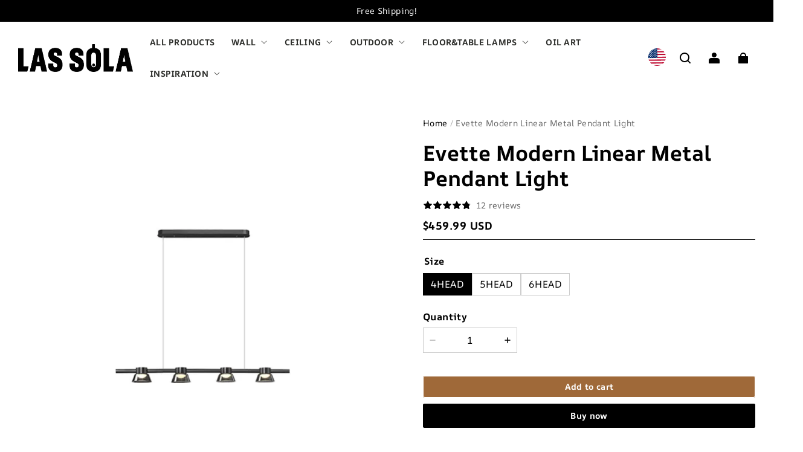

--- FILE ---
content_type: text/html; charset=utf-8
request_url: https://lassola.com/products/evette-pendant-light-remote-control-4-5-6-head
body_size: 156265
content:
<!DOCTYPE html>
<html lang="en">
  <head>
    <meta charset="UTF-8" />
    <meta http-equiv="X-UA-Compatible" content="IE=edge" />
    <meta
      name="viewport"
      content="width=device-width, initial-scale=1.0, minimum-scale=1.0, maximum-scale=5.0"
    />
    <link rel="canonical" href="https://lassola.com/products/evette-pendant-light-remote-control-4-5-6-head" />
    <meta http-equiv="x-dns-prefetch-control" content="on" />
    <link rel="dns-prefetch" href="https://fonts.gstatic.com" />
    <link rel="preconnect" href="https://fonts.gstatic.com" />

      <link rel="icon" type="image/png" href="https://img-va.myshopline.com/image/store/1710513369731/10001.png?w&#x3D;32&amp;h&#x3D;32" />

    <title>
  Evette Modern Linear Metal Pendant Light
</title>

      <meta name="description" content="Elevate your dining room with a copper and glass pendant light. Its minimalist design meets functionality, and dimmable LED bulbs are included." />


    
<meta property="og:site_name" content="Las Sola" />
<meta property="og:url" content="https://lassola.com/products/evette-pendant-light-remote-control-4-5-6-head" />
<meta property="og:title" content="Evette Modern Linear Metal Pendant Light" />
<meta property="og:type" content="product" />
<meta property="og:description" content="Elevate your dining room with a copper and glass pendant light. Its minimalist design meets functionality, and dimmable LED bulbs are included." />  <meta property="og:image" content="https://img-va.myshopline.com/image/store/1735185496133/73a16618ff00ebfbee58909e2ef5446f-ca238eec-b3de-47c5-bf66-f8ad71c565aa.jpg?w&#x3D;1000&amp;h&#x3D;1000" />
  <meta property="og:image:secure_url" content="https://img-va.myshopline.com/image/store/1735185496133/73a16618ff00ebfbee58909e2ef5446f-ca238eec-b3de-47c5-bf66-f8ad71c565aa.jpg?w&#x3D;1000&amp;h&#x3D;1000" />
  <meta property="og:image:width" content="1000" />
  <meta property="og:image:height" content="1000" />
  <meta property="og:price:amount" content="459.99" />
  <meta property="og:price:currency" content="USD" />
<meta name="twitter:card" content="summary_large_image" />
<meta name="twitter:title" content="Evette Modern Linear Metal Pendant Light" />
<meta name="twitter:description" content="Elevate your dining room with a copper and glass pendant light. Its minimalist design meets functionality, and dimmable LED bulbs are included." />

    <style>
@font-face {
  font-family: 'AR One Sans';
  font-weight: 400;
  font-style: normal;
  font-display: swap;
  src: url('/cdn/shop/fonts/AR One Sans:regular_v4.woff') format('woff'),
        url('/cdn/shop/fonts/AR One Sans:regular_v4.woff2') format('woff2');
}

@font-face {
  font-family: 'AR One Sans';
  font-weight: 500;
  font-style: normal;
  font-display: swap;
  src: url('/cdn/shop/fonts/AR One Sans:500_v4.woff') format('woff'),
        url('/cdn/shop/fonts/AR One Sans:500_v4.woff2') format('woff2');
}

@font-face {
  font-family: 'AR One Sans';
  font-weight: 600;
  font-style: normal;
  font-display: swap;
  src: url('/cdn/shop/fonts/AR One Sans:600_v4.woff') format('woff'),
        url('/cdn/shop/fonts/AR One Sans:600_v4.woff2') format('woff2');
}

@font-face {
  font-family: 'AR One Sans';
  font-weight: 700;
  font-style: normal;
  font-display: swap;
  src: url('/cdn/shop/fonts/AR One Sans:700_v4.woff') format('woff'),
        url('/cdn/shop/fonts/AR One Sans:700_v4.woff2') format('woff2');
}

@font-face {
  font-family: 'AR One Sans';
  font-weight: 700;
  font-style: normal;
  font-display: swap;
  src: url('/cdn/shop/fonts/AR One Sans:700_v4.woff') format('woff'),
        url('/cdn/shop/fonts/AR One Sans:700_v4.woff2') format('woff2');
}

@font-face {
  font-family: 'AR One Sans';
  font-weight: 400;
  font-style: normal;
  font-display: swap;
  src: url('/cdn/shop/fonts/AR One Sans:regular_v4.woff') format('woff'),
        url('/cdn/shop/fonts/AR One Sans:regular_v4.woff2') format('woff2');
}

@font-face {
  font-family: 'AR One Sans';
  font-weight: 500;
  font-style: normal;
  font-display: swap;
  src: url('/cdn/shop/fonts/AR One Sans:500_v4.woff') format('woff'),
        url('/cdn/shop/fonts/AR One Sans:500_v4.woff2') format('woff2');
}

@font-face {
  font-family: 'AR One Sans';
  font-weight: 600;
  font-style: normal;
  font-display: swap;
  src: url('/cdn/shop/fonts/AR One Sans:600_v4.woff') format('woff'),
        url('/cdn/shop/fonts/AR One Sans:600_v4.woff2') format('woff2');
}

@font-face {
  font-family: 'AR One Sans';
  font-weight: 700;
  font-style: normal;
  font-display: swap;
  src: url('/cdn/shop/fonts/AR One Sans:700_v4.woff') format('woff'),
        url('/cdn/shop/fonts/AR One Sans:700_v4.woff2') format('woff2');
}

@font-face {
  font-family: 'AR One Sans';
  font-weight: 400;
  font-style: normal;
  font-display: swap;
  src: url('/cdn/shop/fonts/AR One Sans:regular_v4.woff') format('woff'),
        url('/cdn/shop/fonts/AR One Sans:regular_v4.woff2') format('woff2');
}

:root {
    --title-font: "AR One Sans", "sans-serif";
    --title-font-weight: 700;
    --title-font-style: normal;
    --title-letter-spacing: 0.00000001em;
    --title-font-size: 40px;
    --title-line-height: 1.2;
    --title-text-transform: unset;
    --body-font: "AR One Sans", "sans-serif";
    
    --body-font-weight: 400;
    
    --body-bold-font-weight: 700;
    --body-font-style: normal;
    --body-letter-spacing: 0.025em;
    --body-font-size: 14px;
    --body-line-height: 1.2;

    --color-page-background: 255, 255, 255;
    --color-text: 0, 0, 0;
    --color-light-text: 104, 104, 104;
    --color-sale: 0, 0, 0;
    --color-discount: 238, 71, 0;
    --color-entry-line: 221, 221, 221;
    --color-button-background: 0, 0, 0;
    --color-button-text: 255, 255, 255;
    --color-button-secondary-background: 159, 105, 57;
    --color-button-secondary-text: 255, 255, 255;
    --color-button-secondary-border: 0, 0, 0;
    --color-discount-tag-background: 238, 71, 0;
    --color-discount-tag-text: 255, 255, 255;
    --color-cart-dot: 238, 71, 0;
    --color-cart-dot-text: 0, 0, 0;
    --color-image-background: 244, 247, 251;
    --color-image-loading-background: 244, 247, 251;
    --color-mask: 0, 0, 0;
    --color-shadow: var(--color-text);
    --color-scheme-1-bg: 255, 255, 255;
    --color-scheme-1-text: 0, 0, 0;
    --color-scheme-2-bg: 255, 255, 255;
    --color-scheme-2-text: 0, 0, 0;
    --color-scheme-3-bg: 244, 247, 251;
    --color-scheme-3-text: 0, 0, 0;

    --color-header-background: 255, 255, 255;
    --color-header-text: 0, 0, 0;
    --color-header-pc-searchbar-border: 221, 221, 221;
    --color-header-pc-searchbar-text: 0, 0, 0;
    --color-header-pc-searchbar-bg: 255, 255, 255;
    --color-announcement-bar-background: 0, 0, 0;
    --color-announcement-bar-text: 255, 255, 255;
    --color-footer-text: 255, 255, 255;
    --color-footer-border: 255, 255, 255;
    --color-footer-background: 0, 0, 0;

    --page-width: 1600px;
    --section-vertical-gap: 0px;
    --grid-horizontal-space: 20px;
    --grid-vertical-space: 20px;
    --grid-mobile-horizontal-space: 10px;
    --grid-mobile-vertical-space: 10px;

    --btn-border-thickness: 1px;
    --btn-border-opacity: 100%;
    --btn-border-radius: 2px;
    --btn-border-radius-outset: 3px;
    --btn-shadow-opacity: 0%;
    --btn-shadow-offset-x: 0px;
    --btn-shadow-offset-y: 0px;
    --btn-shadow-blur: 0px;

    --sku-selector-border-thickness: 1px;
    --sku-selector-border-opacity: 20%;
    --sku-selector-border-radius: 0px;
    --sku-selector-border-radius-outset: 0px;

    --input-border-thickness: 1px;
    --input-border-opacity: 20%;
    --input-border-radius: 0px;
    --input-border-radius-outset: 0px;
    --input-shadow-opacity: 0%;
    --input-shadow-offset-x: 0px;
    --input-shadow-offset-y: 0px;
    --input-shadow-blur: 0px;

    --card-border-thickness: 0px;
    --card-border-opacity: 10%;
    --card-border-radius: 0px;
    --card-border-radius-outset: 0px;
    --card-shadow-opacity: 0%;
    --card-shadow-offset-x: 0px;
    --card-shadow-offset-y: 0px;
    --card-shadow-blur: 0px;

    --product-card-border-thickness: 0px;
    --product-card-border-opacity: 10%;
    --product-card-border-radius: 0px;
    --product-card-border-radius-outset: 0px;
    --product-card-shadow-opacity: 0%;
    --product-card-shadow-offset-x: 0px;
    --product-card-shadow-offset-y: 0px;
    --product-card-shadow-blur: 0px;
    --product-card-content-align: left;

    --collection-card-border-thickness: 0px;
    --collection-card-border-opacity: 10%;
    --collection-card-border-radius: 0px;
    --collection-card-border-radius-outset: 0px;
    --collection-card-shadow-opacity: 0%;
    --collection-card-shadow-offset-x: 0px;
    --collection-card-shadow-offset-y: 0px;
    --collection-card-shadow-blur: 0px;

    --blog-card-border-thickness: 0px;
    --blog-card-border-opacity: 10%;
    --blog-card-border-radius: 0px;
    --blog-card-border-radius-outset: 0px;
    --blog-card-shadow-opacity: 0%;
    --blog-card-shadow-offset-x: 0px;
    --blog-card-shadow-offset-y: 0px;
    --blog-card-shadow-blur: 0px;

    --content-border-thickness: 0px;
    --content-border-opacity: 0%;
    --content-border-radius: 0px;
    --content-border-radius-outset: 0px;
    --content-shadow-opacity: 0%;
    --content-shadow-offset-x: 0px;
    --content-shadow-offset-y: 0px;
    --content-shadow-blur: 0px;

    --media-border-thickness: 0px;
    --media-border-opacity: 0%;
    --media-border-radius: 0px;
    --media-border-radius-outset: 0px;
    --media-shadow-opacity: 0%;
    --media-shadow-offset-x: 0px;
    --media-shadow-offset-left: 0px;
    --media-shadow-offset-right: 0px;
    --media-shadow-offset-y: 0px;
    --media-shadow-offset-top: 0px;
    --media-shadow-offset-bottom: 0px;
    --media-shadow-blur: 0px;

    --menu-modal-border-thickness: 1px;
    --menu-modal-border-opacity: 10%;
    --menu-modal-border-radius: 0px;
    --menu-modal-border-radius-outset: 0px;
    --menu-modal-shadow-opacity: 0%;
    --menu-modal-shadow-offset-x: 0px;
    --menu-modal-shadow-offset-y: 4px;
    --menu-modal-shadow-blur: 5px;

    --drawer-border-thickness: 1px;
    --drawer-border-opacity: 10%;
    --drawer-shadow-opacity: 0%;
    --drawer-shadow-offset-x: 0px;
    --drawer-shadow-offset-y: 4px;
    --drawer-shadow-blur: 5px;

    --product-discount-radius: 4px;

    --swatch-background-default-image: url(https://img-va.myshopline.com/image/store/1735185496133/9bdb57fd12b6415ead066b66de29cf56.png);
    --swatch-size: 18px;
}
</style>

    <link href="/cdn/shop/prod/2018674847/1735185496133/688d932f77606411b08aabd7/1754117931437/assets/base.css" rel="stylesheet" type="text/css" media="all">
    <link href="/cdn/shop/prod/2018674847/1735185496133/677ce9a694ae231ace5ea78d/1737006916476/assets/swiper.css" rel="stylesheet" type="text/css" media="all">
    <link href="/cdn/shop/prod/2018674847/1735185496133/677ce9a694ae231ace5ea78d/1737011941503/assets/new_theme.css" rel="stylesheet" type="text/css" media="all">
    <script src="/cdn/shop/prev/ad1c9cd3e7b07e2c364c985f73188054/1735394769218/assets/global.js" defer="defer"></script>
    <script src="/cdn/shop/prod/2018674847/1735185496133/677ce9a694ae231ace5ea78d/1737006927505/assets/swiper.js" defer="defer"></script>
    
  <meta name="google-site-verification" content />
  <meta name="msvalidate.01" content />
<meta name="msvalidate.01" content />
  <meta name="facebook-domain-verification" content />
  <meta name="p:domain_verify" content />
  
<script >function __SL_CUSTOM_CODE_GETROW__(){var r=new Error;if(!r.stack)try{throw r}catch(r){if(!r.stack)return 0}var t=r.stack.toString().split(/\r\n|\n/),e=/:(\d+):(?:\d+)[^\d]*$/;do{var n=t.shift()}while(!e.exec(n)&&t.length);var a=e.exec(t.shift());return a?parseInt(a[1]):0}</script>
<script >!function(){function t(){this.data={}}t.prototype.set=function(t,n,i){this[n]||(this[n]={start:"",end:"",scripts:[]}),this[n][i]=t,this[n].start&&this[n].end&&(this.data[n]||(this.data[n]=[]),this.data[n].push(this[n]),delete this[n])},t.prototype.setScript=function(t,n){const i=this.data[t].find((function(t,n){return 0===n&&!t.scripts.length||!t.scripts.length}));i&&(i.scripts=i.scripts.concat(n))},t.prototype.getAppKeyByScriptUrl=function(t){var n=this;return new Promise((function(i){setTimeout((function(){const s=Object.keys(n.data).find((function(i){return n.data[i].find((function(n){return n.scripts.find((function(n){if(n&&n.src)return t===n.src}))}))}));i(s)}),4)}))},t.prototype.getAppKey=function(t){var n=this;return Object.keys(n.data).find((function(i){if(n.data[i].find((function(n){return n.start<t&&n.end>t})))return!0}))},window.__APP_CODE__||(window.__APP_CODE__=new t)}();</script>
<script>window.__ENV__ = {"APP_ENV":"product","SENTRY_DSN":"https:\u002F\u002Fb1ba39d4e0bf4bf6a6ef0a2add016a44@sentry-new.myshopline.com\u002F265","STORE_THEME_SENTRY_DSN":"https:\u002F\u002Fab5c03d7011e42d7b3914c7bd779547b@sentry-new.myshopline.com\u002F273","SENTRY_TRACES_SAMPLE_RATE":-1,"ENABLE_IFRAME_ID":true,"SENTRY_GRAY":false,"SDK_UMDJS":"https:\u002F\u002Fcdn.myshopline.com\u002Ft\u002Flayout\u002Fdev\u002F3300003680\u002F1608276731999\u002F610a693c63e57e2aca6c2554\u002F1628072347914\u002Fassets\u002Findex.umd.min.js","USE_STORE_INFO_REGION_CACHE":true,"USE_REDIRECT_PATH_CACHE":true,"USE_APP_CODE_BLOCK_CACHE":true,"USE_HTTP_REPORT_EVENT_IDS":[60006253],"USE_HTTP_REPORT_EVENT_NAMES":["view"],"ROBOTS_CACHER":{"ua_list":[],"useless_query":["fbclid","gclid","utm_campaign","utm_adset","utm_ad","utm_medium","utm_source","utm_content","utm_term","campaign_id","adset_id","ad_id","variant"],"expires":600,"store_domain_list":["ALL"],"is_use_spider_company":false,"is_use_spider_ua":false},"PAGE_CACHER":{"enable":false,"themes":["ALL","Expect","Impress","Expect_TEST"],"templates":[{"name":"templates\u002Findex","expires":10}]},"useOldSSRPlugin":{},"PAYPAL_CONFIG":{"disableFunding":"card,bancontact,blik,eps,giropay,ideal,mercadopago,mybank,p24,sepa,sofort,venmo"},"LOGGING_THRESHOLD_BY_RENDER":500,"POLLING_TIME-OUT_RETRY_FREQUENCY":8,"POLLING_TIME-OUT_RETRY_DELAY":3000,"DF_SDK_ENABLE":{"isAll":true,"appCode":"m3tdgo","themeNames":["Expect","global","Along","Impress","Soo","Solid"]},"PAYPAL_CONFIG_V2":[{"key":"disable-funding","value":"card,bancontact,blik,eps,giropay,ideal,mercadopago,mybank,p24,sepa,sofort,venmo","isCoverAll":true,"scope":"continue","whitelist":[],"blacklist":[]},{"key":"enable-funding","value":"paylater","isCoverAll":true,"scope":"all","whitelist":[],"blacklist":[]}],"COMPLETE_ORDER_JUMP_TIMEOUT":10,"ADDRESS_AUTOCOMPLETE_CONFIG":{"prediction_debounce_ms":400,"south_east_countries":{"mode":"disable","whitelist_store_ids":["1652240404138","1679974845705","1676274381211","1677468419723","1682156092973","1663745358748","1673329501708","1676868586152","1648608707106","1679279486633","1681696235688","1664792332609","1677837417427","1672322277922","1644637282055","1644637282057"],"blacklist_store_ids":[]}},"TRADE__FEATURE_FLAGS_CONFIG":{"server_endpoint":"https:\u002F\u002Fabtest.myshopline.com\u002Fexperiment","app_key":"shopline-trade"},"USE_REPORT_URL_STORE_IDS":["all"],"USE_EVENT_TRACE_CONFIG_CACHE":true,"IS_CHANGE_MERCHANT_TO_SITE":true,"PRODUCT_OBJECTS_GRAY_RULE":{"enable":true,"handleList":["adasgtest","bix3mk02","wenxuetingfz","amy.wen11","wenxuetingsgauto","shoplinewebtest","graytest","taican","haidu","bryant33","nana13","sjf03-sin","apitest001","adaus","bix3mk03","wenxuetingus","amy.wen12","wenxuetingauto","wenxuetingusauto","chun77","nana11","test03","apitest002","amywen12","lives-will","winsonwen","yongzyongz","slbryant","garytest","yongzyongz","lives-will","winsonwen","test111111","test04-sin","sjf03-us","shawboutique","extent-demo","beetlesgelpolish","soufeel","test-tys","r39x33kmubdcsvja9i","mademine-test-tys","1chqxtmchih8ul","jason-us","jason-sg","tina2","halaras","myhawaiianshirts","mycustombobblehead"],"ratio":50},"ANALYTICS_UNIFY_GRAY_RELEASE":{"mode":"enable","whitelist_store_ids":["1652346646815","1638414839611","1642130021163","1642131927426","1630501976031","1648035404403","1645674326376","1651043640069","1651043724090","1657526001214","1647484007546","1647484007544","1624357166224","1624357254427","1636104438479","1620894872993","1660029927621","1652860505799","1617342438329","1669257343066","1648618724151","1660298151528","1627028228094","1622273458746","1654928138524","1638261240621","1613720968901","1635752587298","1663745358748","1661141170361","1647403782103","1651474946978","1643076271655","1670831080910","1668397986105","1667965821827","1641892089168","1675933021301","1610595454815","1676444791806","1677643068491","1608023024844","1677665459056","1649899255016","1653472032776","1653472032782"]},"WEBSITE_MIFRATION":true,"TRADE_PAY":{"JUMP_TIMEOUT":2000,"AUTO_INIT":{"TIMEOUT":5000,"CHANNELS":[{"payMethodCode":"GooglePay"},{"payMethodCode":"ApplePay"}]}},"CHECKOUT_COUNTRY_LIBRARY_JSON_URL":"https:\u002F\u002Fcdn.myshopline.com\u002Ft\u002Fcf\u002F1cad82e8f88f0f743c2b82d308fb84f9\u002F4yblskxgvzarr1ub\u002Fcheckout-countries","CHECKOUT_COUNTRY_LIBRARY_JS_URL":"\u002Fcf-edge-static\u002F1cad82e8f88f0f743c2b82d308fb84f9\u002Fcheckout-countries","ANALYTICS_UNIFY_CONFIG":{"hdsdkHttpConfig":{"stores":["*"],"acts":["webeventtracker","webslcodetrack"],"uas":["musical_ly"],"sendMethod":"ajax"},"requestBodyLogConfig":{"whiteListStores":["1701411459039","1749453744586","1745897255749"],"isHttpReport":true},"pageDurationAsyncLoopInterval":0,"greyLog":true,"pageHideGreyStoreIds":[],"storageTypeMap":{"cookie":[],"localStorage":[],"sessionStorage":[]},"channelLoggerList":["FacebookPixel","GoogleAnalytics4","GoogleUniversalAnalytics","GoogleAdsConversion","GoogleAdsRemarketing"],"googleAdsConversion":{"orderCompleteAddressData":{"mode":"enable","blacklist_store_ids":["1648035404403","1647510680777"]}},"hdsdkFilterEvents":{"enable":true,"events":{"webslcodetrack":[{"event_name":"PageView_1000"},{"event_name":"PageView_2000"},{"event_name":"PageView_3000"},{"event_name":"View","page":102,"module":109,"component":101,"action_type":101},{"event_name":"View","page":103,"module":109,"component":101,"action_type":101},{"event_name":"View","page":132,"module":-999,"component":-999,"action_type":101},{"event_name":"ViewSuccess","page":132,"module":-999,"component":-999,"action_type":108}]}}},"WEB_PIXELS":{"wpt":{"templateBaseUrl":"https:\u002F\u002Fcdn.myshopline.com\u002Ft\u002Fwpm","sdkBaseUrl":"https:\u002F\u002Fcdn.myshopline.com\u002Fsl\u002Fsdk","sdkVersion":"wpt-0.3.1"},"wpm":{"sdkBaseUrl":"https:\u002F\u002Fcdn.myshopline.com\u002Fsl\u002Fsdk","sdkVersion":"wpm-0.4.0"}},"CHAIN_BASE_CONFIG":{"event":{"playback":{"playbackMaxLimit":0,"trackThreshold":50}}},"CHAIN_BASE_SERVICE_WORKER_URL":"\u002Fcf-edge-static\u002F4901d6778f66716fa583d51614a75d3d\u002Fchain-base-service-worker.js","ANALYTICS_TRANSPORT_RULES":{"GAAds":["1640660241441"],"GAR":["1640660241441"],"GA4":["1681718798653","1640660241441"]},"streamTheme":[],"TRADE__METRIC_REPORT_CONFIG":{"rate":10000,"version":"v1"},"SENTRY_ERROR_FILTER_MESSAGES":["not match the postCode list","The current browser does not support Google Pay","Cannot use applePay","The current browser does not support this payment method","SDK实例化 & 初始化 失败 [reason: DEVICE_NOT_SUPPORT]","SDK实例化 & 初始化 失败 [reason: no support browser]","evaluating 'document.getElementById('stage-footer')","evaluating 'document.getElementById('live-chat-ai-wrapper')"]}</script><script>window.__LE__ = true;if(!window.Shopline){ window.Shopline = {} };Shopline.designMode=false;Shopline.uri={"alias":"ProductsDetail","isExact":true,"params":{"uniqueKey":"evette-pendant-light-remote-control-4-5-6-head"},"query":{"sku":"18067924310462709181783770"},"url":"\u002Fproducts\u002Fevette-pendant-light-remote-control-4-5-6-head?sku=18067924310462709181783770","path":"\u002Fproducts\u002F:uniqueKey","template":"templates\u002Fproduct.json","bindingTemplate":undefined,"root_url":"\u002F","customPageId":"0"};Shopline.handle="lassolaus";Shopline.merchantId="2018674847";Shopline.storeId="1735185496133";Shopline.currency="USD";Shopline.themeId="688d932f77606411b08aabd7";Shopline.themeName="Modern";Shopline.storeThemeName="Version 0107 By YIGUO SEO Perf.Opt v1.0 2025\u002F08\u002F02";Shopline.themeVersion="1.4.8";Shopline.themeTypeVersion=2.1;Shopline.updateMode=1;Shopline.locale="en";Shopline.customerCountry="US";Shopline.routes={"root":"\u002F"};Shopline.theme={"settings":{"desktop_logo_width":190,"mobile_logo_width":110,"color_page_background":"#FFFFFF","color_text":"#000000","color_light_text":"#686868","color_entry_line":"#DDDDDD","color_card_background":"","color_card_text":"","color_button_background":"#000000","color_button_text":"#FFF","color_button_secondary_background":"#9f6939","color_button_secondary_text":"#ffffff","color_button_secondary_border":"#000","color_sale":"#000","color_discount":"#EE4700","color_discount_tag_background":"#EE4700","color_discount_tag_text":"#FFFFFF","color_cart_dot":"#EE4700","color_cart_dot_text":"#000000","color_image_background":"#F4F7FB","color_image_loading_background":"#F4F7FB","color_mask":"#000","color_shadow":"","color_header_background":"#FFFFFF","color_header_text":"#000000","color_header_pc_search_bar_border":"#DDDDDD","color_header_pc_search_bar_text":"#000000","color_header_pc_search_bar_bg":"#FFFFFF","color_announcement_bar_background":"#000000","color_announcement_bar_text":"#FFF","color_footer_background":"#000","color_footer_border":"#FFF","color_footer_text":"#FFF","color_scheme_1_bg":"#ffffff","color_scheme_1_text":"#000","color_scheme_2_bg":"#FFF","color_scheme_2_text":"#000","color_scheme_3_bg":"#F4F7FB","color_scheme_3_text":"#000000","title_font_family":"AR One Sans:700","title_letter_spacing":0,"title_font_size":40,"title_line_height":1.2,"title_uppercase":false,"body_font_family":"AR One Sans","body_letter_spacing":25,"body_font_size":14,"body_line_height":1.2,"page_width":1600,"section_vertical_gap":0,"grid_horizontal_space":20,"grid_vertical_space":20,"btn_hover_animation":"hover_zoom","btn_border_thickness":1,"btn_border_opacity":100,"btn_border_radius":2,"btn_shadow_opacity":0,"btn_shadow_offset_x":0,"btn_shadow_offset_y":0,"btn_shadow_blur":0,"sku_selector_border_thickness":1,"sku_selector_border_opacity":20,"sku_selector_border_radius":0,"sku_selector_shadow_opacity":0,"sku_selector_shadow_offset_x":0,"sku_selector_shadow_offset_y":0,"sku_selector_shadow_blur":0,"input_border_thickness":1,"input_border_opacity":20,"input_border_radius":0,"input_shadow_opacity":0,"input_shadow_offset_x":0,"input_shadow_offset_y":0,"input_shadow_blur":0,"enable_quick_view":true,"quick_view_button_pc_style":"hover_button","quick_view_button_mobile_style":"icon","quick_view_mobile_position":"below","product_title_show_type":"display-2-rows","product_pc_title_show":true,"product_mobile_title_show":true,"enabled_color_swatch":false,"swatch_style":"square","swatch_max_show":4,"swatch_show_style":"show_one_row","swatch_size":18,"product_discount":true,"product_discount_tag_style":"sale","product_discount_style":"number","product_discount_size":"medium","product_discount_position":"left_bottom","product_discount_radius":4,"product_card_style":"normal","product_card_image_padding":0,"product_card_content_align":"left","product_card_border_thickness":0,"product_card_border_opacity":10,"product_card_border_radius":0,"product_card_shadow_opacity":0,"product_card_shadow_offset_x":0,"product_card_shadow_offset_y":0,"product_card_shadow_blur":0,"collection_card_style":"normal","collection_card_image_padding":0,"collection_card_content_align":"center","collection_card_border_thickness":0,"collection_card_border_opacity":10,"collection_card_border_radius":0,"collection_card_shadow_opacity":0,"collection_card_shadow_offset_x":0,"collection_card_shadow_offset_y":0,"collection_card_shadow_blur":0,"blog_card_style":"normal","blog_card_image_padding":0,"blog_card_content_align":"center","blog_card_border_thickness":0,"blog_card_border_opacity":10,"blog_card_border_radius":0,"blog_card_shadow_opacity":0,"blog_card_shadow_offset_x":0,"blog_card_shadow_offset_y":0,"blog_card_shadow_blur":0,"card_border_thickness":0,"card_border_opacity":10,"card_border_radius":0,"card_shadow_opacity":0,"card_shadow_offset_x":0,"card_shadow_offset_y":0,"card_shadow_blur":0,"content_border_thickness":0,"content_border_opacity":0,"content_border_radius":0,"content_shadow_opacity":0,"content_shadow_offset_x":0,"content_shadow_offset_y":0,"content_shadow_blur":0,"media_border_thickness":0,"media_border_opacity":0,"media_border_radius":0,"media_shadow_opacity":0,"media_shadow_offset_x":0,"media_shadow_offset_y":0,"media_shadow_blur":0,"menu_modal_border_thickness":1,"menu_modal_border_opacity":10,"menu_modal_border_radius":0,"menu_modal_shadow_opacity":0,"menu_modal_shadow_offset_x":0,"menu_modal_shadow_offset_y":4,"menu_modal_shadow_blur":5,"drawer_border_thickness":1,"drawer_border_opacity":10,"drawer_shadow_opacity":0,"drawer_shadow_offset_x":0,"drawer_shadow_offset_y":4,"drawer_shadow_blur":5,"cart_type":"page","cart_empty_recommend_title":"You May Also Like","cart_empty_recommend_product_to_show":12,"cart_empty_recommend_product_image_ratio":"100","cart_empty_recommend_product_image_fill_type":"contain","co_banner_pc_img":{},"co_banner_phone_img":{},"co_banner_pc_height":"low","co_banner_phone_height":"low","co_banner_img_show":"center","co_full_screen":true,"co_checkout_image":{},"co_logo_size":"medium","co_logo_position":"left","co_bg_image":{},"co_background_color":"#FFFFFF","co_form_bg_color":"white","co_order_bg_image":{},"co_order_background_color":"#FAFAFA","co_type_title_font":{"lib":"system","value":"System"},"co_type_body_font":{"lib":"system","value":"System"},"co_color_btn_bg":"#276EAF","co_color_err_color":"#F04949","co_color_msg_color":"#276EAF","show_official_icon":false,"social_facebook_link":"https:\u002F\u002Fwww.facebook.com\u002FLasSolaLighting\u002F","social_twitter_link":"","social_pinterest_link":"https:\u002F\u002Fwww.pinterest.com\u002Flassola_official\u002F","social_instagram_link":"https:\u002F\u002Fwww.instagram.com\u002Flassola_official\u002F","social_snapchat_link":"","social_tiktok_link":"","social_youtube_link":"https:\u002F\u002Fwww.youtube.com\u002F@lassola_official","social_vimeo_link":"","social_tumblr_link":"","social_linkedin_link":"","social_whatsapp_link":"","social_line_link":"","social_kakao_link":"","show_official_share_icon":false,"show_social_name":true,"share_to_facebook":true,"share_to_twitter":true,"share_to_pinterest":true,"share_to_line":true,"share_to_whatsapp":true,"share_to_tumblr":true,"show_search_goods_price":true,"show_pc_breadcrumb":true,"show_mobile_breadcrumb":true,"favicon_image":"https:\u002F\u002Fimg-va.myshopline.com\u002Fimage\u002Fstore\u002F1710513369731\u002F10001.png?w=32&h=32","product_add_to_cart":true,"cart_empty_recommend_collection":"","logo":"shopline:\u002F\u002Fshop_images\u002Fimg_v3_0e6k_2b3f917a-a7bd-44c9-8a67-9d105397050g_1_dd19aac9-48ad-49a8-a048-98b0c069cc8f.png","custom_variants_label":"Stretch or Frame","custom_variants_config":"Rolled Canvas:\u002F\u002Fcdn.shopify.com\u002Fs\u002Ffiles\u002F1\u002F0656\u002F8532\u002F3928\u002Ffiles\u002FRolled_Canvas.jpg?v=1746340123,Frameless Stretch:\u002F\u002Fcdn.shopify.com\u002Fs\u002Ffiles\u002F1\u002F0656\u002F8532\u002F3928\u002Ffiles\u002FFrameless.jpg?v=1746340122,Stretch + Silver Frame:\u002F\u002Fcdn.shopify.com\u002Fs\u002Ffiles\u002F1\u002F0656\u002F8532\u002F3928\u002Ffiles\u002FStretch_Silver_Frame.jpg?v=1746340123,Stretch + Black Frame:\u002F\u002Fcdn.shopify.com\u002Fs\u002Ffiles\u002F1\u002F0656\u002F8532\u002F3928\u002Ffiles\u002FStretch_Black_Frame.jpg?v=1746340123,Stretch + White Frame:\u002F\u002Fcdn.shopify.com\u002Fs\u002Ffiles\u002F1\u002F0656\u002F8532\u002F3928\u002Ffiles\u002FStretch_White_Frame.jpg?v=1746340123,Stretch + Gold Frame:\u002F\u002Fcdn.shopify.com\u002Fs\u002Ffiles\u002F1\u002F0656\u002F8532\u002F3928\u002Ffiles\u002FStretch_Gold_Frame.jpg?v=1746340122,Stretch + Wood Frame:\u002F\u002Fcdn.shopify.com\u002Fs\u002Ffiles\u002F1\u002F0656\u002F8532\u002F3928\u002Ffiles\u002FStretch_Wood_Frame.webp?v=1746340123"},"blocks":{"17550693725854b76da4":{"type":"shopline:\u002F\u002Fapps\u002FSmartPush\u002Fblocks\u002Fapp-embed-block\u002Fba1ca5f6-ccc5-43fc-8ddb-f3b5147e1fc5","disabled":true,"settings":{}},"175506937258564e589a":{"type":"shopline:\u002F\u002Fapps\u002F商品评价\u002Fblocks\u002Fapp_embed_block\u002Fbd4a09d9-7542-4e11-931c-19fe441576aa","disabled":true,"settings":{"comment_html":""},"id":"172663304892526dac1f"},"17550693725854522ee4":{"type":"shopline:\u002F\u002Fapps\u002F商品评价\u002Fblocks\u002Fcomment-pop\u002Fbd4a09d9-7542-4e11-931c-19fe441576aa","disabled":true,"settings":{},"id":"1726633048925d2f35ce"},"1755069372585384db4f":{"type":"shopline:\u002F\u002Fapps\u002F商品评价\u002Fblocks\u002Fcomment-structure\u002Fbd4a09d9-7542-4e11-931c-19fe441576aa","disabled":true,"settings":{},"id":"1726633048925f96309c"},"175506937258583d3cba":{"type":"shopline:\u002F\u002Fapps\u002F高阶组件库\u002Fblocks\u002Fback-to-top\u002F01405986-ae6f-4fcc-adaa-2a21f14efc9f","disabled":false,"settings":{"color_background":"#666666","background_opacity":100,"icon_name":"arrow1","color_icon":"#ffffff","radius":40,"pc_position_right":40,"pc_position_bottom":104,"mb_position_right":24,"mb_position_bottom":72},"id":"172663304892558536ad"},"1755069372585567ef3a":{"type":"shopline:\u002F\u002Fapps\u002F高阶组件库\u002Fblocks\u002Ffooter-tab\u002F01405986-ae6f-4fcc-adaa-2a21f14efc9f","disabled":true,"settings":{"show_pages":{"showType":"all","customPages":[]},"tab_1":"Home","icon_1":"home","tab_2":"Category","icon_2":"category","tab_3":"Cart","icon_3":"cart","tab_4":"User","icon_4":"user","icon_5":"none","color_title":"#000000","title_font_family":"Poppins:600","title_m_font_size":12,"title_letter_spacing":0,"title_line_height":1.6,"padding_height":6,"tab_radius":0,"color_icon":"#000000","color_background":"#ffffff","background_opacity":100},"id":"172663304892563eb28d"},"1755069372585917a130":{"type":"shopline:\u002F\u002Fapps\u002F超级菜单生成器\u002Fblocks\u002Fapp-embed-block\u002F5d07331b-9f5b-48fa-a671-83a0e57deb7d","disabled":false,"settings":{"hide_theme_menu":true},"id":"1726633048925b7c2c29"},"1755069372585391a31a":{"type":"shopline:\u002F\u002Fapps\u002FYmq 产品选项\u002Fblocks\u002Fapp-embed-block\u002F23eea55e-e304-477f-99d5-4f026f33cecb","disabled":true,"settings":{}},"1755069372585b0aa9d0":{"type":"shopline:\u002F\u002Fapps\u002FxCotton Post Purchase Guard\u002Fblocks\u002Fapp-embed-block\u002F61757430-f5a5-4f39-a565-56f8f023ae12","disabled":false,"settings":{}}}};Shopline.settings={"desktop_logo_width":190,"mobile_logo_width":110,"color_page_background":{"alpha":1,"red":255,"green":255,"blue":255,"hue":0,"saturation":100,"lightness":100,"rgb":"255 255 255","rgba":"255 255 255 \u002F 1.0"},"color_text":{"alpha":1,"red":0,"green":0,"blue":0,"hue":0,"saturation":0,"lightness":0,"rgb":"0 0 0","rgba":"0 0 0 \u002F 1.0"},"color_light_text":{"alpha":1,"red":104,"green":104,"blue":104,"hue":0,"saturation":0,"lightness":41,"rgb":"104 104 104","rgba":"104 104 104 \u002F 1.0"},"color_entry_line":{"alpha":1,"red":221,"green":221,"blue":221,"hue":0,"saturation":0,"lightness":87,"rgb":"221 221 221","rgba":"221 221 221 \u002F 1.0"},"color_card_background":{},"color_card_text":{},"color_button_background":{"alpha":1,"red":0,"green":0,"blue":0,"hue":0,"saturation":0,"lightness":0,"rgb":"0 0 0","rgba":"0 0 0 \u002F 1.0"},"color_button_text":{"alpha":1,"red":255,"green":255,"blue":255,"hue":0,"saturation":100,"lightness":100,"rgb":"255 255 255","rgba":"255 255 255 \u002F 1.0"},"color_button_secondary_background":{"alpha":1,"red":159,"green":105,"blue":57,"hue":28,"saturation":47,"lightness":42,"rgb":"159 105 57","rgba":"159 105 57 \u002F 1.0"},"color_button_secondary_text":{"alpha":1,"red":255,"green":255,"blue":255,"hue":0,"saturation":100,"lightness":100,"rgb":"255 255 255","rgba":"255 255 255 \u002F 1.0"},"color_button_secondary_border":{"alpha":1,"red":0,"green":0,"blue":0,"hue":0,"saturation":0,"lightness":0,"rgb":"0 0 0","rgba":"0 0 0 \u002F 1.0"},"color_sale":{"alpha":1,"red":0,"green":0,"blue":0,"hue":0,"saturation":0,"lightness":0,"rgb":"0 0 0","rgba":"0 0 0 \u002F 1.0"},"color_discount":{"alpha":1,"red":238,"green":71,"blue":0,"hue":18,"saturation":100,"lightness":47,"rgb":"238 71 0","rgba":"238 71 0 \u002F 1.0"},"color_discount_tag_background":{"alpha":1,"red":238,"green":71,"blue":0,"hue":18,"saturation":100,"lightness":47,"rgb":"238 71 0","rgba":"238 71 0 \u002F 1.0"},"color_discount_tag_text":{"alpha":1,"red":255,"green":255,"blue":255,"hue":0,"saturation":100,"lightness":100,"rgb":"255 255 255","rgba":"255 255 255 \u002F 1.0"},"color_cart_dot":{"alpha":1,"red":238,"green":71,"blue":0,"hue":18,"saturation":100,"lightness":47,"rgb":"238 71 0","rgba":"238 71 0 \u002F 1.0"},"color_cart_dot_text":{"alpha":1,"red":0,"green":0,"blue":0,"hue":0,"saturation":0,"lightness":0,"rgb":"0 0 0","rgba":"0 0 0 \u002F 1.0"},"color_image_background":{"alpha":1,"red":244,"green":247,"blue":251,"hue":214,"saturation":47,"lightness":97,"rgb":"244 247 251","rgba":"244 247 251 \u002F 1.0"},"color_image_loading_background":{"alpha":1,"red":244,"green":247,"blue":251,"hue":214,"saturation":47,"lightness":97,"rgb":"244 247 251","rgba":"244 247 251 \u002F 1.0"},"color_mask":{"alpha":1,"red":0,"green":0,"blue":0,"hue":0,"saturation":0,"lightness":0,"rgb":"0 0 0","rgba":"0 0 0 \u002F 1.0"},"color_shadow":{},"color_header_background":{"alpha":1,"red":255,"green":255,"blue":255,"hue":0,"saturation":100,"lightness":100,"rgb":"255 255 255","rgba":"255 255 255 \u002F 1.0"},"color_header_text":{"alpha":1,"red":0,"green":0,"blue":0,"hue":0,"saturation":0,"lightness":0,"rgb":"0 0 0","rgba":"0 0 0 \u002F 1.0"},"color_header_pc_search_bar_border":{"alpha":1,"red":221,"green":221,"blue":221,"hue":0,"saturation":0,"lightness":87,"rgb":"221 221 221","rgba":"221 221 221 \u002F 1.0"},"color_header_pc_search_bar_text":{"alpha":1,"red":0,"green":0,"blue":0,"hue":0,"saturation":0,"lightness":0,"rgb":"0 0 0","rgba":"0 0 0 \u002F 1.0"},"color_header_pc_search_bar_bg":{"alpha":1,"red":255,"green":255,"blue":255,"hue":0,"saturation":100,"lightness":100,"rgb":"255 255 255","rgba":"255 255 255 \u002F 1.0"},"color_announcement_bar_background":{"alpha":1,"red":0,"green":0,"blue":0,"hue":0,"saturation":0,"lightness":0,"rgb":"0 0 0","rgba":"0 0 0 \u002F 1.0"},"color_announcement_bar_text":{"alpha":1,"red":255,"green":255,"blue":255,"hue":0,"saturation":100,"lightness":100,"rgb":"255 255 255","rgba":"255 255 255 \u002F 1.0"},"color_footer_background":{"alpha":1,"red":0,"green":0,"blue":0,"hue":0,"saturation":0,"lightness":0,"rgb":"0 0 0","rgba":"0 0 0 \u002F 1.0"},"color_footer_border":{"alpha":1,"red":255,"green":255,"blue":255,"hue":0,"saturation":100,"lightness":100,"rgb":"255 255 255","rgba":"255 255 255 \u002F 1.0"},"color_footer_text":{"alpha":1,"red":255,"green":255,"blue":255,"hue":0,"saturation":100,"lightness":100,"rgb":"255 255 255","rgba":"255 255 255 \u002F 1.0"},"color_scheme_1_bg":{"alpha":1,"red":255,"green":255,"blue":255,"hue":0,"saturation":100,"lightness":100,"rgb":"255 255 255","rgba":"255 255 255 \u002F 1.0"},"color_scheme_1_text":{"alpha":1,"red":0,"green":0,"blue":0,"hue":0,"saturation":0,"lightness":0,"rgb":"0 0 0","rgba":"0 0 0 \u002F 1.0"},"color_scheme_2_bg":{"alpha":1,"red":255,"green":255,"blue":255,"hue":0,"saturation":100,"lightness":100,"rgb":"255 255 255","rgba":"255 255 255 \u002F 1.0"},"color_scheme_2_text":{"alpha":1,"red":0,"green":0,"blue":0,"hue":0,"saturation":0,"lightness":0,"rgb":"0 0 0","rgba":"0 0 0 \u002F 1.0"},"color_scheme_3_bg":{"alpha":1,"red":244,"green":247,"blue":251,"hue":214,"saturation":47,"lightness":97,"rgb":"244 247 251","rgba":"244 247 251 \u002F 1.0"},"color_scheme_3_text":{"alpha":1,"red":0,"green":0,"blue":0,"hue":0,"saturation":0,"lightness":0,"rgb":"0 0 0","rgba":"0 0 0 \u002F 1.0"},"title_font_family":{"fallback_families":"sans-serif","family":"AR One Sans","style":"normal","weight":"700","variants":"700","system":false},"title_letter_spacing":0,"title_font_size":40,"title_line_height":1.2,"title_uppercase":false,"body_font_family":{"fallback_families":"sans-serif","family":"AR One Sans","style":"normal","weight":"400","variants":"regular","system":false},"body_letter_spacing":25,"body_font_size":14,"body_line_height":1.2,"page_width":1600,"section_vertical_gap":0,"grid_horizontal_space":20,"grid_vertical_space":20,"btn_hover_animation":"hover_zoom","btn_border_thickness":1,"btn_border_opacity":100,"btn_border_radius":2,"btn_shadow_opacity":0,"btn_shadow_offset_x":0,"btn_shadow_offset_y":0,"btn_shadow_blur":0,"sku_selector_border_thickness":1,"sku_selector_border_opacity":20,"sku_selector_border_radius":0,"sku_selector_shadow_opacity":0,"sku_selector_shadow_offset_x":0,"sku_selector_shadow_offset_y":0,"sku_selector_shadow_blur":0,"input_border_thickness":1,"input_border_opacity":20,"input_border_radius":0,"input_shadow_opacity":0,"input_shadow_offset_x":0,"input_shadow_offset_y":0,"input_shadow_blur":0,"enable_quick_view":true,"quick_view_button_pc_style":"hover_button","quick_view_button_mobile_style":"icon","quick_view_mobile_position":"below","product_title_show_type":"display-2-rows","product_pc_title_show":true,"product_mobile_title_show":true,"enabled_color_swatch":false,"swatch_style":"square","swatch_max_show":4,"swatch_show_style":"show_one_row","swatch_size":18,"product_discount":true,"product_discount_tag_style":"sale","product_discount_style":"number","product_discount_size":"medium","product_discount_position":"left_bottom","product_discount_radius":4,"product_card_style":"normal","product_card_image_padding":0,"product_card_content_align":"left","product_card_border_thickness":0,"product_card_border_opacity":10,"product_card_border_radius":0,"product_card_shadow_opacity":0,"product_card_shadow_offset_x":0,"product_card_shadow_offset_y":0,"product_card_shadow_blur":0,"collection_card_style":"normal","collection_card_image_padding":0,"collection_card_content_align":"center","collection_card_border_thickness":0,"collection_card_border_opacity":10,"collection_card_border_radius":0,"collection_card_shadow_opacity":0,"collection_card_shadow_offset_x":0,"collection_card_shadow_offset_y":0,"collection_card_shadow_blur":0,"blog_card_style":"normal","blog_card_image_padding":0,"blog_card_content_align":"center","blog_card_border_thickness":0,"blog_card_border_opacity":10,"blog_card_border_radius":0,"blog_card_shadow_opacity":0,"blog_card_shadow_offset_x":0,"blog_card_shadow_offset_y":0,"blog_card_shadow_blur":0,"card_border_thickness":0,"card_border_opacity":10,"card_border_radius":0,"card_shadow_opacity":0,"card_shadow_offset_x":0,"card_shadow_offset_y":0,"card_shadow_blur":0,"content_border_thickness":0,"content_border_opacity":0,"content_border_radius":0,"content_shadow_opacity":0,"content_shadow_offset_x":0,"content_shadow_offset_y":0,"content_shadow_blur":0,"media_border_thickness":0,"media_border_opacity":0,"media_border_radius":0,"media_shadow_opacity":0,"media_shadow_offset_x":0,"media_shadow_offset_y":0,"media_shadow_blur":0,"menu_modal_border_thickness":1,"menu_modal_border_opacity":10,"menu_modal_border_radius":0,"menu_modal_shadow_opacity":0,"menu_modal_shadow_offset_x":0,"menu_modal_shadow_offset_y":4,"menu_modal_shadow_blur":5,"drawer_border_thickness":1,"drawer_border_opacity":10,"drawer_shadow_opacity":0,"drawer_shadow_offset_x":0,"drawer_shadow_offset_y":4,"drawer_shadow_blur":5,"cart_type":"page","cart_empty_recommend_title":"You May Also Like","cart_empty_recommend_product_to_show":12,"cart_empty_recommend_product_image_ratio":"100","cart_empty_recommend_product_image_fill_type":"contain","co_banner_pc_img":null,"co_banner_phone_img":null,"co_banner_pc_height":"low","co_banner_phone_height":"low","co_banner_img_show":"center","co_full_screen":true,"co_checkout_image":null,"co_logo_size":"medium","co_logo_position":"left","co_bg_image":null,"co_background_color":{"alpha":1,"red":255,"green":255,"blue":255,"hue":0,"saturation":100,"lightness":100,"rgb":"255 255 255","rgba":"255 255 255 \u002F 1.0"},"co_form_bg_color":"white","co_order_bg_image":null,"co_order_background_color":{"alpha":1,"red":250,"green":250,"blue":250,"hue":0,"saturation":0,"lightness":98,"rgb":"250 250 250","rgba":"250 250 250 \u002F 1.0"},"co_type_title_font":{"lib":"system","value":"System"},"co_type_body_font":{"lib":"system","value":"System"},"co_color_btn_bg":{"alpha":1,"red":39,"green":110,"blue":175,"hue":209,"saturation":64,"lightness":42,"rgb":"39 110 175","rgba":"39 110 175 \u002F 1.0"},"co_color_err_color":{"alpha":1,"red":240,"green":73,"blue":73,"hue":0,"saturation":85,"lightness":61,"rgb":"240 73 73","rgba":"240 73 73 \u002F 1.0"},"co_color_msg_color":{"alpha":1,"red":39,"green":110,"blue":175,"hue":209,"saturation":64,"lightness":42,"rgb":"39 110 175","rgba":"39 110 175 \u002F 1.0"},"show_official_icon":false,"social_facebook_link":"https:\u002F\u002Fwww.facebook.com\u002FLasSolaLighting\u002F","social_twitter_link":"","social_pinterest_link":"https:\u002F\u002Fwww.pinterest.com\u002Flassola_official\u002F","social_instagram_link":"https:\u002F\u002Fwww.instagram.com\u002Flassola_official\u002F","social_snapchat_link":"","social_tiktok_link":"","social_youtube_link":"https:\u002F\u002Fwww.youtube.com\u002F@lassola_official","social_vimeo_link":"","social_tumblr_link":"","social_linkedin_link":"","social_whatsapp_link":"","social_line_link":"","social_kakao_link":"","show_official_share_icon":false,"show_social_name":true,"share_to_facebook":true,"share_to_twitter":true,"share_to_pinterest":true,"share_to_line":true,"share_to_whatsapp":true,"share_to_tumblr":true,"show_search_goods_price":true,"show_pc_breadcrumb":true,"show_mobile_breadcrumb":true,"favicon_image":"https:\u002F\u002Fimg-va.myshopline.com\u002Fimage\u002Fstore\u002F1710513369731\u002F10001.png?w=32&h=32","product_add_to_cart":true,"cart_empty_recommend_collection":null,"logo":{"alt":"{\"default\":\"\"}","id":"6792468807232474191","media_type":"image","position":undefined,"preview_image":null,"aspect_ratio":4.109589041095891,"attached_to_variant":undefined,"height":146,"presentation":undefined,"product_id":undefined,"src":"https:\u002F\u002Fimg-va.myshopline.com\u002Fimage\u002Fstore\u002F1735185496133\u002F8biVP7EPdu.png?w=600&h=146","url":"https:\u002F\u002Fimg-va.myshopline.com\u002Fimage\u002Fstore\u002F1735185496133\u002F8biVP7EPdu.png?w=600&h=146","variants":[],"width":600},"custom_variants_label":"Stretch or Frame","custom_variants_config":"Rolled Canvas:\u002F\u002Fcdn.shopify.com\u002Fs\u002Ffiles\u002F1\u002F0656\u002F8532\u002F3928\u002Ffiles\u002FRolled_Canvas.jpg?v=1746340123,Frameless Stretch:\u002F\u002Fcdn.shopify.com\u002Fs\u002Ffiles\u002F1\u002F0656\u002F8532\u002F3928\u002Ffiles\u002FFrameless.jpg?v=1746340122,Stretch + Silver Frame:\u002F\u002Fcdn.shopify.com\u002Fs\u002Ffiles\u002F1\u002F0656\u002F8532\u002F3928\u002Ffiles\u002FStretch_Silver_Frame.jpg?v=1746340123,Stretch + Black Frame:\u002F\u002Fcdn.shopify.com\u002Fs\u002Ffiles\u002F1\u002F0656\u002F8532\u002F3928\u002Ffiles\u002FStretch_Black_Frame.jpg?v=1746340123,Stretch + White Frame:\u002F\u002Fcdn.shopify.com\u002Fs\u002Ffiles\u002F1\u002F0656\u002F8532\u002F3928\u002Ffiles\u002FStretch_White_Frame.jpg?v=1746340123,Stretch + Gold Frame:\u002F\u002Fcdn.shopify.com\u002Fs\u002Ffiles\u002F1\u002F0656\u002F8532\u002F3928\u002Ffiles\u002FStretch_Gold_Frame.jpg?v=1746340122,Stretch + Wood Frame:\u002F\u002Fcdn.shopify.com\u002Fs\u002Ffiles\u002F1\u002F0656\u002F8532\u002F3928\u002Ffiles\u002FStretch_Wood_Frame.webp?v=1746340123"};Shopline.isLogin=false;Shopline.systemTimestamp=1762671514162;Shopline.storeLanguage="en";Shopline.supportLanguages=["en","zh-hans-cn"];Shopline.currencyConfig={"enable":false,"defaultCurrency":"","customCurrency":"","referenceCurrencies":[],"storeCurrency":{},"defaultReferenceCurrency":{},"currencyDetailList":[{"currencyCode":"USD","currencyName":"美元","currencySymbol":"$","rate":2,"currencyNumber":"840","orderWeight":150,"exchangeRate":1,"updateTime":1725439037024,"messageWithCurrency":"${{amount}} USD","messageWithoutCurrency":"${{amount}}","messageWithDefaultCurrency":"${{amount}} USD","messageWithoutDefaultCurrency":"${{amount}}"},{"currencyCode":"GBP","currencyName":"英镑","currencySymbol":"£","rate":2,"currencyNumber":"826","orderWeight":149,"exchangeRate":0.759936,"updateTime":1762588801276,"messageWithCurrency":"£{{amount}} GBP","messageWithoutCurrency":"£{{amount}}","messageWithDefaultCurrency":"£{{amount}} GBP","messageWithoutDefaultCurrency":"£{{amount}}"},{"currencyCode":"EUR","currencyName":"欧元","currencySymbol":"€","rate":2,"currencyNumber":"978","orderWeight":148,"exchangeRate":0.864346,"updateTime":1762588802003,"messageWithCurrency":"€{{amount_with_comma_separator}} EUR","messageWithoutCurrency":"€{{amount_with_comma_separator}}","messageWithDefaultCurrency":"€{{amount_with_comma_separator}} EUR","messageWithoutDefaultCurrency":"€{{amount_with_comma_separator}}"},{"currencyCode":"CAD","currencyName":"加拿大元","currencySymbol":"$","rate":2,"currencyNumber":"124","orderWeight":147,"exchangeRate":1.40505,"updateTime":1762588802707,"messageWithCurrency":"${{amount}} CAD","messageWithoutCurrency":"${{amount}}","messageWithDefaultCurrency":"${{amount}} CAD","messageWithoutDefaultCurrency":"${{amount}}"},{"currencyCode":"AUD","currencyName":"澳大利亚元","currencySymbol":"A$","rate":2,"currencyNumber":"36","orderWeight":146,"exchangeRate":1.540595,"updateTime":1762588803433,"messageWithCurrency":"${{amount}} AUD","messageWithoutCurrency":"${{amount}}","messageWithDefaultCurrency":"${{amount}} AUD","messageWithoutDefaultCurrency":"${{amount}}"},{"currencyCode":"INR","currencyName":"印度卢比","currencySymbol":"₹","rate":2,"currencyNumber":"356","orderWeight":145,"exchangeRate":88.665362,"updateTime":1762588804129,"messageWithCurrency":"Rs. {{amount}}","messageWithoutCurrency":"Rs. {{amount}}","messageWithDefaultCurrency":"Rs. {{amount}}","messageWithoutDefaultCurrency":"Rs. {{amount}}"},{"currencyCode":"JPY","currencyName":"日圆","currencySymbol":"¥","rate":0,"currencyNumber":"392","orderWeight":144,"exchangeRate":153.54497097,"updateTime":1762588804827,"messageWithCurrency":"¥{{amount_no_decimals}} JPY","messageWithoutCurrency":"¥{{amount_no_decimals}}","messageWithDefaultCurrency":"¥{{amount_no_decimals}} JPY","messageWithoutDefaultCurrency":"¥{{amount_no_decimals}}"},{"currencyCode":"AED","currencyName":"阿联酋迪拉姆","currencySymbol":"د.إ","rate":2,"currencyNumber":"784","orderWeight":143,"exchangeRate":3.6725,"updateTime":1762588805307,"messageWithCurrency":"Dhs. {{amount}} AED","messageWithoutCurrency":"Dhs. {{amount}}","messageWithDefaultCurrency":"Dhs. {{amount}} AED","messageWithoutDefaultCurrency":"Dhs. {{amount}}"},{"currencyCode":"AFN","currencyName":"阿富汗尼","currencySymbol":"Af","rate":2,"currencyNumber":"971","orderWeight":142,"exchangeRate":66.344071,"updateTime":1762588806131,"messageWithCurrency":"{{amount}}؋ AFN","messageWithoutCurrency":"{{amount}}؋","messageWithDefaultCurrency":"{{amount}}؋ AFN","messageWithoutDefaultCurrency":"{{amount}}؋"},{"currencyCode":"ALL","currencyName":"阿尔巴尼亚列克","currencySymbol":"L","rate":2,"currencyNumber":"8","orderWeight":141,"exchangeRate":83.587019,"updateTime":1762588806619,"messageWithCurrency":"Lek {{amount}} ALL","messageWithoutCurrency":"Lek {{amount}}","messageWithDefaultCurrency":"Lek {{amount}} ALL","messageWithoutDefaultCurrency":"Lek {{amount}}"},{"currencyCode":"AMD","currencyName":"亚美尼亚德拉姆","currencySymbol":"Դ","rate":2,"currencyNumber":"51","orderWeight":140,"exchangeRate":382.868936,"updateTime":1762588807341,"messageWithCurrency":"{{amount}} AMD","messageWithoutCurrency":"{{amount}} AMD","messageWithDefaultCurrency":"{{amount}} AMD","messageWithoutDefaultCurrency":"{{amount}} AMD"},{"currencyCode":"ANG","currencyName":"荷属安的列斯盾","currencySymbol":"ƒ","rate":2,"currencyNumber":"532","orderWeight":139,"exchangeRate":1.79,"updateTime":1762588808046,"messageWithCurrency":"{{amount}} NAƒ;","messageWithoutCurrency":"ƒ;{{amount}}","messageWithDefaultCurrency":"{{amount}} NAƒ;","messageWithoutDefaultCurrency":"ƒ;{{amount}}"},{"currencyCode":"AOA","currencyName":"安哥拉宽扎","currencySymbol":"Kz","rate":2,"currencyNumber":"973","orderWeight":138,"exchangeRate":912.085,"updateTime":1762588808732,"messageWithCurrency":"Kz{{amount}} AOA","messageWithoutCurrency":"Kz{{amount}}","messageWithDefaultCurrency":"Kz{{amount}} AOA","messageWithoutDefaultCurrency":"Kz{{amount}}"},{"currencyCode":"ARS","currencyName":"阿根廷比索","currencySymbol":"$","rate":2,"currencyNumber":"32","orderWeight":137,"exchangeRate":1405.057,"updateTime":1762588809205,"messageWithCurrency":"${{amount_with_comma_separator}} ARS","messageWithoutCurrency":"${{amount_with_comma_separator}}","messageWithDefaultCurrency":"${{amount_with_comma_separator}} ARS","messageWithoutDefaultCurrency":"${{amount_with_comma_separator}}"},{"currencyCode":"AWG","currencyName":"阿鲁巴弗罗林","currencySymbol":"ƒ","rate":2,"currencyNumber":"533","orderWeight":136,"exchangeRate":1.8025,"updateTime":1762588809905,"messageWithCurrency":"Afl{{amount}} AWG","messageWithoutCurrency":"Afl{{amount}}","messageWithDefaultCurrency":"Afl{{amount}} AWG","messageWithoutDefaultCurrency":"Afl{{amount}}"},{"currencyCode":"AZN","currencyName":"阿塞拜疆马纳特","currencySymbol":"ман","rate":2,"currencyNumber":"944","orderWeight":135,"exchangeRate":1.7,"updateTime":1762588810606,"messageWithCurrency":"m.{{amount}} AZN","messageWithoutCurrency":"m.{{amount}}","messageWithDefaultCurrency":"m.{{amount}} AZN","messageWithoutDefaultCurrency":"m.{{amount}}"},{"currencyCode":"BAM","currencyName":"波斯尼亚和黑塞哥维那可兑换马克[注1]","currencySymbol":"КМ","rate":2,"currencyNumber":"977","orderWeight":134,"exchangeRate":1.691481,"updateTime":1762588811083,"messageWithCurrency":"KM {{amount_with_comma_separator}} BAM","messageWithoutCurrency":"KM {{amount_with_comma_separator}}","messageWithDefaultCurrency":"KM {{amount_with_comma_separator}} BAM","messageWithoutDefaultCurrency":"KM {{amount_with_comma_separator}}"},{"currencyCode":"BBD","currencyName":"巴巴多斯元","currencySymbol":"BBD","rate":2,"currencyNumber":"52","orderWeight":133,"exchangeRate":2,"updateTime":1762588811775,"messageWithCurrency":"${{amount}} Bds","messageWithoutCurrency":"${{amount}}","messageWithDefaultCurrency":"${{amount}} Bds","messageWithoutDefaultCurrency":"${{amount}}"},{"currencyCode":"BDT","currencyName":"孟加拉塔卡","currencySymbol":"৳","rate":2,"currencyNumber":"50","orderWeight":132,"exchangeRate":122.007012,"updateTime":1762588812481,"messageWithCurrency":"Tk {{amount}} BDT","messageWithoutCurrency":"Tk {{amount}}","messageWithDefaultCurrency":"Tk {{amount}} BDT","messageWithoutDefaultCurrency":"Tk {{amount}}"},{"currencyCode":"BGN","currencyName":"保加利亚列弗","currencySymbol":"лв","rate":2,"currencyNumber":"975","orderWeight":131,"exchangeRate":1.69079,"updateTime":1762588813170,"messageWithCurrency":"{{amount}} лв BGN","messageWithoutCurrency":"{{amount}} лв","messageWithDefaultCurrency":"{{amount}} лв BGN","messageWithoutDefaultCurrency":"{{amount}} лв"},{"currencyCode":"BIF","currencyName":"布隆迪法郎","currencySymbol":"₣","rate":0,"currencyNumber":"108","orderWeight":130,"exchangeRate":2943.84148,"updateTime":1762588813863,"messageWithCurrency":"FBu. {{amount_no_decimals}} BIF","messageWithoutCurrency":"FBu. {{amount_no_decimals}}","messageWithDefaultCurrency":"FBu. {{amount_no_decimals}} BIF","messageWithoutDefaultCurrency":"FBu. {{amount_no_decimals}}"},{"currencyCode":"BMD","currencyName":"百慕大元","currencySymbol":"BD$","rate":2,"currencyNumber":"60","orderWeight":129,"exchangeRate":1,"updateTime":1762588814338,"messageWithCurrency":"BD${{amount}} BMD","messageWithoutCurrency":"BD${{amount}}","messageWithDefaultCurrency":"BD${{amount}} BMD","messageWithoutDefaultCurrency":"BD${{amount}}"},{"currencyCode":"BND","currencyName":"文莱元","currencySymbol":"B$","rate":2,"currencyNumber":"96","orderWeight":128,"exchangeRate":1.3018,"updateTime":1762588815027,"messageWithCurrency":"${{amount}} BND","messageWithoutCurrency":"${{amount}}","messageWithDefaultCurrency":"${{amount}} BND","messageWithoutDefaultCurrency":"${{amount}}"},{"currencyCode":"BOB","currencyName":"玻利维亚诺","currencySymbol":"Bs.","rate":2,"currencyNumber":"68","orderWeight":127,"exchangeRate":6.91701,"updateTime":1762588815719,"messageWithCurrency":"Bs{{amount_with_comma_separator}} BOB","messageWithoutCurrency":"Bs{{amount_with_comma_separator}}","messageWithDefaultCurrency":"Bs{{amount_with_comma_separator}} BOB","messageWithoutDefaultCurrency":"Bs{{amount_with_comma_separator}}"},{"currencyCode":"BRL","currencyName":"巴西雷亚尔","currencySymbol":"R$","rate":2,"currencyNumber":"986","orderWeight":125,"exchangeRate":5.3317,"updateTime":1762588816409,"messageWithCurrency":"R$ {{amount_with_comma_separator}} BRL","messageWithoutCurrency":"R$ {{amount_with_comma_separator}}","messageWithDefaultCurrency":"R$ {{amount_with_comma_separator}} BRL","messageWithoutDefaultCurrency":"R$ {{amount_with_comma_separator}}"},{"currencyCode":"BSD","currencyName":"巴哈马元","currencySymbol":"BSD","rate":2,"currencyNumber":"44","orderWeight":124,"exchangeRate":1,"updateTime":1762588817104,"messageWithCurrency":"BS${{amount}} BSD","messageWithoutCurrency":"BS${{amount}}","messageWithDefaultCurrency":"BS${{amount}} BSD","messageWithoutDefaultCurrency":"BS${{amount}}"},{"currencyCode":"BTN","currencyName":"不丹努尔特鲁姆","currencySymbol":"Nu.","rate":2,"currencyNumber":"64","orderWeight":123,"exchangeRate":88.598875,"updateTime":1762588817791,"messageWithCurrency":"Nu {{amount}} BTN","messageWithoutCurrency":"Nu {{amount}}","messageWithDefaultCurrency":"Nu {{amount}} BTN","messageWithoutDefaultCurrency":"Nu {{amount}}"},{"currencyCode":"BWP","currencyName":"博茨瓦纳普拉","currencySymbol":"P","rate":2,"currencyNumber":"72","orderWeight":122,"exchangeRate":13.420625,"updateTime":1762588818705,"messageWithCurrency":"P{{amount}} BWP","messageWithoutCurrency":"P{{amount}}","messageWithDefaultCurrency":"P{{amount}} BWP","messageWithoutDefaultCurrency":"P{{amount}}"},{"currencyCode":"BYN","currencyName":"白俄罗斯卢布","currencySymbol":"Br","rate":2,"currencyNumber":"933","orderWeight":121,"exchangeRate":3.406804,"updateTime":1762588819429,"messageWithCurrency":"Br {{amount_with_comma_separator}} BYN","messageWithoutCurrency":"Br {{amount}}","messageWithDefaultCurrency":"Br {{amount_with_comma_separator}} BYN","messageWithoutDefaultCurrency":"Br {{amount}}"},{"currencyCode":"BZD","currencyName":"伯利兹元","currencySymbol":"Be","rate":2,"currencyNumber":"84","orderWeight":120,"exchangeRate":2.010326,"updateTime":1762588819901,"messageWithCurrency":"BZ${{amount}} BZD","messageWithoutCurrency":"BZ${{amount}}","messageWithDefaultCurrency":"BZ${{amount}} BZD","messageWithoutDefaultCurrency":"BZ${{amount}}"},{"currencyCode":"CDF","currencyName":"刚果法郎","currencySymbol":"₣","rate":2,"currencyNumber":"976","orderWeight":119,"exchangeRate":2164.179358,"updateTime":1762588820367,"messageWithCurrency":"FC{{amount}} CDF","messageWithoutCurrency":"FC{{amount}}","messageWithDefaultCurrency":"FC{{amount}} CDF","messageWithoutDefaultCurrency":"FC{{amount}}"},{"currencyCode":"CHF","currencyName":"瑞士法郎","currencySymbol":"₣","rate":2,"currencyNumber":"756","orderWeight":118,"exchangeRate":0.80538,"updateTime":1762588821267,"messageWithCurrency":"CHF {{amount}}","messageWithoutCurrency":"CHF {{amount}}","messageWithDefaultCurrency":"CHF {{amount}}","messageWithoutDefaultCurrency":"CHF {{amount}}"},{"currencyCode":"CLP","currencyName":"智利比索","currencySymbol":"CLP","rate":0,"currencyNumber":"152","orderWeight":117,"exchangeRate":944.12,"updateTime":1762588821747,"messageWithCurrency":"${{amount_no_decimals}} CLP","messageWithoutCurrency":"${{amount_no_decimals}}","messageWithDefaultCurrency":"${{amount_no_decimals}} CLP","messageWithoutDefaultCurrency":"${{amount_no_decimals}}"},{"currencyCode":"CNY","currencyName":"人民币元","currencySymbol":"¥","rate":2,"currencyNumber":"156","orderWeight":116,"exchangeRate":7.1226,"updateTime":1762588822224,"messageWithCurrency":"¥{{amount}} CNY","messageWithoutCurrency":"¥{{amount}}","messageWithDefaultCurrency":"¥{{amount}} CNY","messageWithoutDefaultCurrency":"¥{{amount}}"},{"currencyCode":"COP","currencyName":"哥伦比亚比索","currencySymbol":"$","rate":2,"currencyNumber":"170","orderWeight":115,"exchangeRate":3781.427413,"updateTime":1762588822907,"messageWithCurrency":"${{amount_with_comma_separator}} COP","messageWithoutCurrency":"${{amount_with_comma_separator}}","messageWithDefaultCurrency":"${{amount_with_comma_separator}} COP","messageWithoutDefaultCurrency":"${{amount_with_comma_separator}}"},{"currencyCode":"CRC","currencyName":"哥斯达黎加科朗","currencySymbol":"₡","rate":2,"currencyNumber":"188","orderWeight":114,"exchangeRate":501.883314,"updateTime":1762588823377,"messageWithCurrency":"₡ {{amount_with_comma_separator}} CRC","messageWithoutCurrency":"₡ {{amount_with_comma_separator}}","messageWithDefaultCurrency":"₡ {{amount_with_comma_separator}} CRC","messageWithoutDefaultCurrency":"₡ {{amount_with_comma_separator}}"},{"currencyCode":"CUP","currencyName":"古巴比索","currencySymbol":"$","rate":2,"currencyNumber":"192","orderWeight":112,"exchangeRate":25.75,"updateTime":1762588824066,"messageWithCurrency":"${{amount}} CUP","messageWithoutCurrency":"${{amount}}","messageWithDefaultCurrency":"${{amount}} CUP","messageWithoutDefaultCurrency":"${{amount}}"},{"currencyCode":"CVE","currencyName":"佛得角埃斯库多","currencySymbol":"$","rate":0,"currencyNumber":"132","orderWeight":111,"exchangeRate":95.363077,"updateTime":1762588824541,"messageWithCurrency":"{{amount_no_decimals_with_space_separator}}$ CVE","messageWithoutCurrency":"{{amount_no_decimals_with_space_separator}}$","messageWithDefaultCurrency":"{{amount_no_decimals_with_space_separator}}$ CVE","messageWithoutDefaultCurrency":"{{amount_no_decimals_with_space_separator}}$"},{"currencyCode":"CZK","currencyName":"捷克克朗","currencySymbol":"Kč","rate":2,"currencyNumber":"203","orderWeight":110,"exchangeRate":21.0095,"updateTime":1762588825025,"messageWithCurrency":"{{amount_with_comma_separator}} Kč","messageWithoutCurrency":"{{amount_with_comma_separator}} Kč","messageWithDefaultCurrency":"{{amount_with_comma_separator}} Kč","messageWithoutDefaultCurrency":"{{amount_with_comma_separator}} Kč"},{"currencyCode":"DJF","currencyName":"吉布提法郎","currencySymbol":"₣","rate":0,"currencyNumber":"262","orderWeight":109,"exchangeRate":177.827972,"updateTime":1762588825910,"messageWithCurrency":"{{amount_no_decimals_with_comma_separator}} DJF","messageWithoutCurrency":"{{amount_no_decimals_with_comma_separator}} Fdj","messageWithDefaultCurrency":"{{amount_no_decimals_with_comma_separator}} DJF","messageWithoutDefaultCurrency":"{{amount_no_decimals_with_comma_separator}} Fdj"},{"currencyCode":"DKK","currencyName":"丹麦克朗","currencySymbol":"kr","rate":2,"currencyNumber":"208","orderWeight":108,"exchangeRate":6.4572,"updateTime":1762588826829,"messageWithCurrency":"{{amount_with_comma_separator}} DKK","messageWithoutCurrency":"{{amount_with_comma_separator}} kr","messageWithDefaultCurrency":"{{amount_with_comma_separator}} DKK","messageWithoutDefaultCurrency":"{{amount_with_comma_separator}} kr"},{"currencyCode":"DOP","currencyName":"多米尼加比索","currencySymbol":"$","rate":2,"currencyNumber":"214","orderWeight":107,"exchangeRate":64.223754,"updateTime":1762588827310,"messageWithCurrency":"RD$ {{amount}}","messageWithoutCurrency":"RD$ {{amount}}","messageWithDefaultCurrency":"RD$ {{amount}}","messageWithoutDefaultCurrency":"RD$ {{amount}}"},{"currencyCode":"DZD","currencyName":"阿尔及利亚第纳尔","currencySymbol":"د.ج","rate":2,"currencyNumber":"12","orderWeight":106,"exchangeRate":130.461711,"updateTime":1762588827791,"messageWithCurrency":"DA {{amount}} DZD","messageWithoutCurrency":"DA {{amount}}","messageWithDefaultCurrency":"DA {{amount}} DZD","messageWithoutDefaultCurrency":"DA {{amount}}"},{"currencyCode":"EGP","currencyName":"埃及镑","currencySymbol":"E£","rate":2,"currencyNumber":"818","orderWeight":105,"exchangeRate":47.326964,"updateTime":1762588828477,"messageWithCurrency":"E£ {{amount}} EGP","messageWithoutCurrency":"E£ {{amount}}","messageWithDefaultCurrency":"E£ {{amount}} EGP","messageWithoutDefaultCurrency":"E£ {{amount}}"},{"currencyCode":"ERN","currencyName":"厄立特里亚纳克法","currencySymbol":"Nfk","rate":2,"currencyNumber":"232","orderWeight":104,"exchangeRate":15,"updateTime":1762588828943,"messageWithCurrency":"Nkf {{amount}} ERN","messageWithoutCurrency":"Nkf {{amount}}","messageWithDefaultCurrency":"Nkf {{amount}} ERN","messageWithoutDefaultCurrency":"Nkf {{amount}}"},{"currencyCode":"ETB","currencyName":"埃塞俄比亚比尔","currencySymbol":"Br","rate":2,"currencyNumber":"230","orderWeight":103,"exchangeRate":154.306095,"updateTime":1762588829632,"messageWithCurrency":"Br{{amount}} ETB","messageWithoutCurrency":"Br{{amount}}","messageWithDefaultCurrency":"Br{{amount}} ETB","messageWithoutDefaultCurrency":"Br{{amount}}"},{"currencyCode":"FJD","currencyName":"斐济元","currencySymbol":"FJ$","rate":2,"currencyNumber":"242","orderWeight":102,"exchangeRate":2.28425,"updateTime":1762588830312,"messageWithCurrency":"FJ${{amount}}","messageWithoutCurrency":"${{amount}}","messageWithDefaultCurrency":"FJ${{amount}}","messageWithoutDefaultCurrency":"${{amount}}"},{"currencyCode":"FKP","currencyName":"福克兰群岛镑","currencySymbol":"FKP","rate":2,"currencyNumber":"238","orderWeight":101,"exchangeRate":0.759936,"updateTime":1762588831012,"messageWithCurrency":"£{{amount}} FKP","messageWithoutCurrency":"£{{amount}}","messageWithDefaultCurrency":"£{{amount}} FKP","messageWithoutDefaultCurrency":"£{{amount}}"},{"currencyCode":"GEL","currencyName":"格鲁吉亚拉里","currencySymbol":"ლ","rate":2,"currencyNumber":"981","orderWeight":100,"exchangeRate":2.715,"updateTime":1762588831482,"messageWithCurrency":"{{amount}} GEL","messageWithoutCurrency":"{{amount}} GEL","messageWithDefaultCurrency":"{{amount}} GEL","messageWithoutDefaultCurrency":"{{amount}} GEL"},{"currencyCode":"GHS","currencyName":"加纳塞地","currencySymbol":"₵","rate":2,"currencyNumber":"936","orderWeight":99,"exchangeRate":10.930743,"updateTime":1762588832164,"messageWithCurrency":"GH₵{{amount}}","messageWithoutCurrency":"GH₵{{amount}}","messageWithDefaultCurrency":"GH₵{{amount}}","messageWithoutDefaultCurrency":"GH₵{{amount}}"},{"currencyCode":"GIP","currencyName":"直布罗陀镑","currencySymbol":"£","rate":2,"currencyNumber":"292","orderWeight":98,"exchangeRate":0.759936,"updateTime":1762588832638,"messageWithCurrency":"£{{amount}} GIP","messageWithoutCurrency":"£{{amount}}","messageWithDefaultCurrency":"£{{amount}} GIP","messageWithoutDefaultCurrency":"£{{amount}}"},{"currencyCode":"GMD","currencyName":"冈比亚达拉西","currencySymbol":"D","rate":2,"currencyNumber":"270","orderWeight":97,"exchangeRate":73.000012,"updateTime":1762588833110,"messageWithCurrency":"D {{amount}} GMD","messageWithoutCurrency":"D {{amount}}","messageWithDefaultCurrency":"D {{amount}} GMD","messageWithoutDefaultCurrency":"D {{amount}}"},{"currencyCode":"GNF","currencyName":"几内亚法郎","currencySymbol":"₣","rate":0,"currencyNumber":"324","orderWeight":96,"exchangeRate":8677.094755,"updateTime":1762588834052,"messageWithCurrency":"FG {{amount_no_decimals}} GNF","messageWithoutCurrency":"FG {{amount_no_decimals}}","messageWithDefaultCurrency":"FG {{amount_no_decimals}} GNF","messageWithoutDefaultCurrency":"FG {{amount_no_decimals}}"},{"currencyCode":"GTQ","currencyName":"危地马拉格查尔","currencySymbol":"Q","rate":2,"currencyNumber":"320","orderWeight":95,"exchangeRate":7.659909,"updateTime":1762588834953,"messageWithCurrency":"{{amount}} GTQ","messageWithoutCurrency":"Q{{amount}}","messageWithDefaultCurrency":"{{amount}} GTQ","messageWithoutDefaultCurrency":"Q{{amount}}"},{"currencyCode":"GYD","currencyName":"圭亚那元","currencySymbol":"$","rate":2,"currencyNumber":"328","orderWeight":94,"exchangeRate":209.133822,"updateTime":1762588835425,"messageWithCurrency":"${{amount}} GYD","messageWithoutCurrency":"G${{amount}}","messageWithDefaultCurrency":"${{amount}} GYD","messageWithoutDefaultCurrency":"G${{amount}}"},{"currencyCode":"HKD","currencyName":"港元","currencySymbol":"HK$","rate":2,"currencyNumber":"344","orderWeight":93,"exchangeRate":7.77845,"updateTime":1762588836128,"messageWithCurrency":"HK${{amount}}","messageWithoutCurrency":"${{amount}}","messageWithDefaultCurrency":"HK${{amount}}","messageWithoutDefaultCurrency":"${{amount}}"},{"currencyCode":"HNL","currencyName":"洪都拉斯伦皮拉","currencySymbol":"L","rate":2,"currencyNumber":"340","orderWeight":92,"exchangeRate":26.282902,"updateTime":1762588836609,"messageWithCurrency":"L {{amount}} HNL","messageWithoutCurrency":"L {{amount}}","messageWithDefaultCurrency":"L {{amount}} HNL","messageWithoutDefaultCurrency":"L {{amount}}"},{"currencyCode":"HRK","currencyName":"克罗地亚库纳","currencySymbol":"Kn","rate":2,"currencyNumber":"191","orderWeight":91,"exchangeRate":6.51416,"updateTime":1762588837287,"messageWithCurrency":"{{amount_with_comma_separator}} kn HRK","messageWithoutCurrency":"{{amount_with_comma_separator}} kn","messageWithDefaultCurrency":"{{amount_with_comma_separator}} kn HRK","messageWithoutDefaultCurrency":"{{amount_with_comma_separator}} kn"},{"currencyCode":"HTG","currencyName":"海地古德","currencySymbol":"G","rate":2,"currencyNumber":"332","orderWeight":90,"exchangeRate":130.655382,"updateTime":1762588837756,"messageWithCurrency":"{{amount}} HTG","messageWithoutCurrency":"G {{amount}}","messageWithDefaultCurrency":"{{amount}} HTG","messageWithoutDefaultCurrency":"G {{amount}}"},{"currencyCode":"HUF","currencyName":"匈牙利福林","currencySymbol":"Ft","rate":0,"currencyNumber":"348","orderWeight":89,"exchangeRate":332.66,"updateTime":1762588838229,"messageWithCurrency":"{{amount_no_decimals_with_comma_separator}} Ft","messageWithoutCurrency":"{{amount_no_decimals_with_comma_separator}}","messageWithDefaultCurrency":"{{amount_no_decimals_with_comma_separator}} Ft","messageWithoutDefaultCurrency":"{{amount_no_decimals_with_comma_separator}}"},{"currencyCode":"IDR","currencyName":"印尼盾","currencySymbol":"Rp","rate":0,"currencyNumber":"360","orderWeight":88,"exchangeRate":16685.5,"updateTime":1762588839138,"messageWithCurrency":"Rp {{amount_no_decimals_with_comma_separator}} IDR","messageWithoutCurrency":"Rp {{amount_no_decimals_with_comma_separator}}","messageWithDefaultCurrency":"Rp {{amount_no_decimals_with_comma_separator}} IDR","messageWithoutDefaultCurrency":"Rp {{amount_no_decimals_with_comma_separator}}"},{"currencyCode":"ILS","currencyName":"以色列新谢克尔[注2]","currencySymbol":"₪","rate":2,"currencyNumber":"376","orderWeight":87,"exchangeRate":3.262,"updateTime":1762588839622,"messageWithCurrency":"{{amount}} NIS","messageWithoutCurrency":"{{amount}} NIS","messageWithDefaultCurrency":"{{amount}} NIS","messageWithoutDefaultCurrency":"{{amount}} NIS"},{"currencyCode":"IRR","currencyName":"伊朗里亚尔","currencySymbol":"﷼","rate":2,"currencyNumber":"364","orderWeight":86,"exchangeRate":42100,"updateTime":1762588840310,"messageWithCurrency":"﷼ {{amount}} IRR","messageWithoutCurrency":"﷼ {{amount}}","messageWithDefaultCurrency":"﷼ {{amount}} IRR","messageWithoutDefaultCurrency":"﷼ {{amount}}"},{"currencyCode":"ISK","currencyName":"冰岛克朗","currencySymbol":"Kr","rate":0,"currencyNumber":"352","orderWeight":85,"exchangeRate":126.58,"updateTime":1762588841009,"messageWithCurrency":"{{amount_no_decimals}} ISK","messageWithoutCurrency":"{{amount_no_decimals}} kr","messageWithDefaultCurrency":"{{amount_no_decimals}} ISK","messageWithoutDefaultCurrency":"{{amount_no_decimals}} kr"},{"currencyCode":"JMD","currencyName":"牙买加元","currencySymbol":"$","rate":2,"currencyNumber":"388","orderWeight":84,"exchangeRate":160.439005,"updateTime":1762588841490,"messageWithCurrency":"${{amount}} JMD","messageWithoutCurrency":"${{amount}}","messageWithDefaultCurrency":"${{amount}} JMD","messageWithoutDefaultCurrency":"${{amount}}"},{"currencyCode":"KES","currencyName":"肯尼亚先令","currencySymbol":"Sh","rate":2,"currencyNumber":"404","orderWeight":83,"exchangeRate":129.2,"updateTime":1762588842180,"messageWithCurrency":"KSh{{amount}}","messageWithoutCurrency":"KSh{{amount}}","messageWithDefaultCurrency":"KSh{{amount}}","messageWithoutDefaultCurrency":"KSh{{amount}}"},{"currencyCode":"KGS","currencyName":"吉尔吉斯斯坦索姆","currencySymbol":"С̲","rate":2,"currencyNumber":"417","orderWeight":82,"exchangeRate":87.45,"updateTime":1762588842669,"messageWithCurrency":"лв{{amount}}","messageWithoutCurrency":"лв{{amount}}","messageWithDefaultCurrency":"лв{{amount}}","messageWithoutDefaultCurrency":"лв{{amount}}"},{"currencyCode":"KHR","currencyName":"柬埔寨瑞尔","currencySymbol":"៛","rate":2,"currencyNumber":"116","orderWeight":81,"exchangeRate":4023.298954,"updateTime":1762588843146,"messageWithCurrency":"KHR{{amount}}","messageWithoutCurrency":"KHR{{amount}}","messageWithDefaultCurrency":"KHR{{amount}}","messageWithoutDefaultCurrency":"KHR{{amount}}"},{"currencyCode":"KMF","currencyName":"科摩罗法郎","currencySymbol":"Fr","rate":0,"currencyNumber":"174","orderWeight":80,"exchangeRate":420.83322,"updateTime":1762588843620,"messageWithCurrency":"{{amount_no_decimals_with_comma_separator}} CF","messageWithoutCurrency":"{{amount_no_decimals_with_comma_separator}} CF","messageWithDefaultCurrency":"{{amount_no_decimals_with_comma_separator}} CF","messageWithoutDefaultCurrency":"{{amount_no_decimals_with_comma_separator}} CF"},{"currencyCode":"KPW","currencyName":"朝鲜圆","currencySymbol":"₩","rate":2,"currencyNumber":"408","orderWeight":79,"exchangeRate":900,"updateTime":1762588844311,"messageWithCurrency":"₩{{amount}} KPW","messageWithoutCurrency":"₩{{amount}}","messageWithDefaultCurrency":"₩{{amount}} KPW","messageWithoutDefaultCurrency":"₩{{amount}}"},{"currencyCode":"KRW","currencyName":"韩圆","currencySymbol":"₩","rate":0,"currencyNumber":"410","orderWeight":78,"exchangeRate":1455.99,"updateTime":1762588844783,"messageWithCurrency":"₩{{amount_no_decimals}} KRW","messageWithoutCurrency":"₩{{amount_no_decimals}}","messageWithDefaultCurrency":"₩{{amount_no_decimals}} KRW","messageWithoutDefaultCurrency":"₩{{amount_no_decimals}}"},{"currencyCode":"KYD","currencyName":"开曼群岛元","currencySymbol":"$","rate":2,"currencyNumber":"136","orderWeight":77,"exchangeRate":0.83302,"updateTime":1762588845255,"messageWithCurrency":"${{amount}} KYD","messageWithoutCurrency":"${{amount}}","messageWithDefaultCurrency":"${{amount}} KYD","messageWithoutDefaultCurrency":"${{amount}}"},{"currencyCode":"KZT","currencyName":"哈萨克斯坦坚戈","currencySymbol":"〒","rate":2,"currencyNumber":"398","orderWeight":76,"exchangeRate":524.767915,"updateTime":1762588846149,"messageWithCurrency":"{{amount}} KZT","messageWithoutCurrency":"{{amount}} KZT","messageWithDefaultCurrency":"{{amount}} KZT","messageWithoutDefaultCurrency":"{{amount}} KZT"},{"currencyCode":"LAK","currencyName":"老挝基普","currencySymbol":"₭","rate":2,"currencyNumber":"418","orderWeight":75,"exchangeRate":21703.386107,"updateTime":1762588846619,"messageWithCurrency":"₭{{amount}} LAK","messageWithoutCurrency":"₭{{amount}}","messageWithDefaultCurrency":"₭{{amount}} LAK","messageWithoutDefaultCurrency":"₭{{amount}}"},{"currencyCode":"LBP","currencyName":"黎巴嫩镑","currencySymbol":"ل.ل","rate":2,"currencyNumber":"422","orderWeight":74,"exchangeRate":89499.155514,"updateTime":1762588847093,"messageWithCurrency":"L£{{amount}} LBP","messageWithoutCurrency":"L£{{amount}}","messageWithDefaultCurrency":"L£{{amount}} LBP","messageWithoutDefaultCurrency":"L£{{amount}}"},{"currencyCode":"LKR","currencyName":"斯里兰卡卢比","currencySymbol":"Rs","rate":2,"currencyNumber":"144","orderWeight":73,"exchangeRate":304.684417,"updateTime":1762588847772,"messageWithCurrency":"Rs {{amount}} LKR","messageWithoutCurrency":"Rs {{amount}}","messageWithDefaultCurrency":"Rs {{amount}} LKR","messageWithoutDefaultCurrency":"Rs {{amount}}"},{"currencyCode":"LRD","currencyName":"利比里亚元","currencySymbol":"L$","rate":2,"currencyNumber":"430","orderWeight":72,"exchangeRate":183.250001,"updateTime":1762588848475,"messageWithCurrency":"L${{amount}} LRD","messageWithoutCurrency":"L${{amount}}","messageWithDefaultCurrency":"L${{amount}} LRD","messageWithoutDefaultCurrency":"L${{amount}}"},{"currencyCode":"LSL","currencyName":"莱索托洛蒂","currencySymbol":"L","rate":2,"currencyNumber":"426","orderWeight":71,"exchangeRate":17.315523,"updateTime":1762588848958,"messageWithCurrency":"M{{amount}} LSL","messageWithoutCurrency":"M{{amount}}","messageWithDefaultCurrency":"M{{amount}} LSL","messageWithoutDefaultCurrency":"M{{amount}}"},{"currencyCode":"MAD","currencyName":"摩洛哥迪尔汗","currencySymbol":"د.م.","rate":2,"currencyNumber":"504","orderWeight":70,"exchangeRate":9.265955,"updateTime":1762588849450,"messageWithCurrency":"Dh {{amount}} MAD","messageWithoutCurrency":"{{amount}} dh","messageWithDefaultCurrency":"Dh {{amount}} MAD","messageWithoutDefaultCurrency":"{{amount}} dh"},{"currencyCode":"MDL","currencyName":"摩尔多瓦列伊","currencySymbol":"L","rate":2,"currencyNumber":"498","orderWeight":69,"exchangeRate":16.929162,"updateTime":1762588850127,"messageWithCurrency":"{{amount}} MDL","messageWithoutCurrency":"{{amount}} MDL","messageWithDefaultCurrency":"{{amount}} MDL","messageWithoutDefaultCurrency":"{{amount}} MDL"},{"currencyCode":"MKD","currencyName":"马其顿代纳尔","currencySymbol":"ден","rate":2,"currencyNumber":"807","orderWeight":68,"exchangeRate":53.206947,"updateTime":1762588851033,"messageWithCurrency":"ден {{amount}} MKD","messageWithoutCurrency":"ден {{amount}}","messageWithDefaultCurrency":"ден {{amount}} MKD","messageWithoutDefaultCurrency":"ден {{amount}}"},{"currencyCode":"MMK","currencyName":"缅元","currencySymbol":"K","rate":2,"currencyNumber":"104","orderWeight":67,"exchangeRate":2099.7,"updateTime":1762588851945,"messageWithCurrency":"K{{amount}} MMK","messageWithoutCurrency":"K{{amount}}","messageWithDefaultCurrency":"K{{amount}} MMK","messageWithoutDefaultCurrency":"K{{amount}}"},{"currencyCode":"MNT","currencyName":"蒙古图格里克","currencySymbol":"₮","rate":2,"currencyNumber":"496","orderWeight":66,"exchangeRate":3582.15,"updateTime":1762588852430,"messageWithCurrency":"{{amount_no_decimals}} MNT","messageWithoutCurrency":"{{amount_no_decimals}} ₮","messageWithDefaultCurrency":"{{amount_no_decimals}} MNT","messageWithoutDefaultCurrency":"{{amount_no_decimals}} ₮"},{"currencyCode":"MOP","currencyName":"澳门币","currencySymbol":"P","rate":2,"currencyNumber":"446","orderWeight":65,"exchangeRate":8.007472,"updateTime":1762588853118,"messageWithCurrency":"MOP${{amount}}","messageWithoutCurrency":"MOP${{amount}}","messageWithDefaultCurrency":"MOP${{amount}}","messageWithoutDefaultCurrency":"MOP${{amount}}"},{"currencyCode":"MUR","currencyName":"毛里求斯卢比","currencySymbol":"₨","rate":2,"currencyNumber":"480","orderWeight":64,"exchangeRate":45.909996,"updateTime":1762588854015,"messageWithCurrency":"Rs {{amount}} MUR","messageWithoutCurrency":"Rs {{amount}}","messageWithDefaultCurrency":"Rs {{amount}} MUR","messageWithoutDefaultCurrency":"Rs {{amount}}"},{"currencyCode":"MVR","currencyName":"马尔代夫拉菲亚","currencySymbol":"ރ.","rate":2,"currencyNumber":"462","orderWeight":63,"exchangeRate":15.405,"updateTime":1762588854485,"messageWithCurrency":"Rf{{amount}} MRf","messageWithoutCurrency":"Rf{{amount}}","messageWithDefaultCurrency":"Rf{{amount}} MRf","messageWithoutDefaultCurrency":"Rf{{amount}}"},{"currencyCode":"MWK","currencyName":"马拉维克瓦查","currencySymbol":"MK","rate":2,"currencyNumber":"454","orderWeight":62,"exchangeRate":1733.37458,"updateTime":1762588855183,"messageWithCurrency":"Mk{{amount}} MWK","messageWithoutCurrency":"Mk{{amount}}","messageWithDefaultCurrency":"Mk{{amount}} MWK","messageWithoutDefaultCurrency":"Mk{{amount}}"},{"currencyCode":"MXN","currencyName":"墨西哥比索","currencySymbol":"$","rate":2,"currencyNumber":"484","orderWeight":61,"exchangeRate":18.4516,"updateTime":1762588855865,"messageWithCurrency":"$ {{amount}} MXN","messageWithoutCurrency":"$ {{amount}}","messageWithDefaultCurrency":"$ {{amount}} MXN","messageWithoutDefaultCurrency":"$ {{amount}}"},{"currencyCode":"MYR","currencyName":"马来西亚令吉","currencySymbol":"RM","rate":2,"currencyNumber":"458","orderWeight":60,"exchangeRate":4.176,"updateTime":1762588856333,"messageWithCurrency":"RM{{amount}} MYR","messageWithoutCurrency":"RM{{amount}} MYR","messageWithDefaultCurrency":"RM{{amount}} MYR","messageWithoutDefaultCurrency":"RM{{amount}} MYR"},{"currencyCode":"MZN","currencyName":"莫桑比克梅蒂卡尔","currencySymbol":"MTn","rate":2,"currencyNumber":"943","orderWeight":59,"exchangeRate":63.950001,"updateTime":1762588856812,"messageWithCurrency":"Mt {{amount}} MZN","messageWithoutCurrency":"{{amount}} Mt","messageWithDefaultCurrency":"Mt {{amount}} MZN","messageWithoutDefaultCurrency":"{{amount}} Mt"},{"currencyCode":"NAD","currencyName":"纳米比亚元","currencySymbol":"N$","rate":2,"currencyNumber":"516","orderWeight":58,"exchangeRate":17.315149,"updateTime":1762588857700,"messageWithCurrency":"N${{amount}} NAD","messageWithoutCurrency":"N${{amount}}","messageWithDefaultCurrency":"N${{amount}} NAD","messageWithoutDefaultCurrency":"N${{amount}}"},{"currencyCode":"NGN","currencyName":"尼日利亚奈拉","currencySymbol":"₦","rate":2,"currencyNumber":"566","orderWeight":57,"exchangeRate":1436,"updateTime":1762588858603,"messageWithCurrency":"₦{{amount}} NGN","messageWithoutCurrency":"₦{{amount}}","messageWithDefaultCurrency":"₦{{amount}} NGN","messageWithoutDefaultCurrency":"₦{{amount}}"},{"currencyCode":"NIO","currencyName":"尼加拉瓜科多巴","currencySymbol":"C$","rate":2,"currencyNumber":"558","orderWeight":56,"exchangeRate":36.782863,"updateTime":1762588859085,"messageWithCurrency":"C${{amount}} NIO","messageWithoutCurrency":"C${{amount}}","messageWithDefaultCurrency":"C${{amount}} NIO","messageWithoutDefaultCurrency":"C${{amount}}"},{"currencyCode":"NOK","currencyName":"挪威克朗","currencySymbol":"kr","rate":2,"currencyNumber":"578","orderWeight":55,"exchangeRate":10.1597,"updateTime":1762588860025,"messageWithCurrency":"{{amount_with_comma_separator}} NOK","messageWithoutCurrency":"{{amount_with_comma_separator}} kr","messageWithDefaultCurrency":"{{amount_with_comma_separator}} NOK","messageWithoutDefaultCurrency":"{{amount_with_comma_separator}} kr"},{"currencyCode":"NPR","currencyName":"尼泊尔卢比","currencySymbol":"₨","rate":2,"currencyNumber":"524","orderWeight":54,"exchangeRate":141.758006,"updateTime":1762588860498,"messageWithCurrency":"Rs{{amount}} NPR","messageWithoutCurrency":"Rs{{amount}}","messageWithDefaultCurrency":"Rs{{amount}} NPR","messageWithoutDefaultCurrency":"Rs{{amount}}"},{"currencyCode":"NZD","currencyName":"新西兰元","currencySymbol":"$","rate":2,"currencyNumber":"554","orderWeight":53,"exchangeRate":1.776515,"updateTime":1762588860973,"messageWithCurrency":"${{amount}} NZD","messageWithoutCurrency":"${{amount}}","messageWithDefaultCurrency":"${{amount}} NZD","messageWithoutDefaultCurrency":"${{amount}}"},{"currencyCode":"PAB","currencyName":"巴拿马巴波亚","currencySymbol":"B\u002F.","rate":2,"currencyNumber":"590","orderWeight":52,"exchangeRate":1,"updateTime":1762588861659,"messageWithCurrency":"B\u002F. {{amount}} PAB","messageWithoutCurrency":"B\u002F. {{amount}}","messageWithDefaultCurrency":"B\u002F. {{amount}} PAB","messageWithoutDefaultCurrency":"B\u002F. {{amount}}"},{"currencyCode":"PEN","currencyName":"秘鲁索尔","currencySymbol":"S\u002F","rate":2,"currencyNumber":"604","orderWeight":51,"exchangeRate":3.37342,"updateTime":1762588862135,"messageWithCurrency":"S\u002F. {{amount}} PEN","messageWithoutCurrency":"S\u002F. {{amount}}","messageWithDefaultCurrency":"S\u002F. {{amount}} PEN","messageWithoutDefaultCurrency":"S\u002F. {{amount}}"},{"currencyCode":"PGK","currencyName":"巴布亚新几内亚基那","currencySymbol":"K","rate":2,"currencyNumber":"598","orderWeight":50,"exchangeRate":4.220486,"updateTime":1762588862608,"messageWithCurrency":"K {{amount}} PGK","messageWithoutCurrency":"K {{amount}}","messageWithDefaultCurrency":"K {{amount}} PGK","messageWithoutDefaultCurrency":"K {{amount}}"},{"currencyCode":"PHP","currencyName":"菲律宾比索","currencySymbol":"₱","rate":2,"currencyNumber":"608","orderWeight":49,"exchangeRate":58.917498,"updateTime":1762588863084,"messageWithCurrency":"₱{{amount}} PHP","messageWithoutCurrency":"₱{{amount}}","messageWithDefaultCurrency":"₱{{amount}} PHP","messageWithoutDefaultCurrency":"₱{{amount}}"},{"currencyCode":"PKR","currencyName":"巴基斯坦卢比","currencySymbol":"₨","rate":2,"currencyNumber":"586","orderWeight":48,"exchangeRate":282.656256,"updateTime":1762588863557,"messageWithCurrency":"Rs.{{amount}} PKR","messageWithoutCurrency":"Rs.{{amount}}","messageWithDefaultCurrency":"Rs.{{amount}} PKR","messageWithoutDefaultCurrency":"Rs.{{amount}}"},{"currencyCode":"PLN","currencyName":"波兰兹罗提","currencySymbol":"zł","rate":2,"currencyNumber":"985","orderWeight":47,"exchangeRate":3.665615,"updateTime":1762588864029,"messageWithCurrency":"{{amount_with_comma_separator}} zł PLN","messageWithoutCurrency":"{{amount_with_comma_separator}} zł","messageWithDefaultCurrency":"{{amount_with_comma_separator}} zł PLN","messageWithoutDefaultCurrency":"{{amount_with_comma_separator}} zł"},{"currencyCode":"PYG","currencyName":"巴拉圭瓜拉尼","currencySymbol":"₲","rate":0,"currencyNumber":"600","orderWeight":46,"exchangeRate":7072.849547,"updateTime":1762588864506,"messageWithCurrency":"Gs. {{amount_no_decimals_with_comma_separator}} PYG","messageWithoutCurrency":"Gs. {{amount_no_decimals_with_comma_separator}}","messageWithDefaultCurrency":"Gs. {{amount_no_decimals_with_comma_separator}} PYG","messageWithoutDefaultCurrency":"Gs. {{amount_no_decimals_with_comma_separator}}"},{"currencyCode":"QAR","currencyName":"卡塔尔里亚尔","currencySymbol":"ر.ق","rate":2,"currencyNumber":"634","orderWeight":45,"exchangeRate":3.643196,"updateTime":1762588864984,"messageWithCurrency":"QAR {{amount_with_comma_separator}}","messageWithoutCurrency":"QAR {{amount_with_comma_separator}}","messageWithDefaultCurrency":"QAR {{amount_with_comma_separator}}","messageWithoutDefaultCurrency":"QAR {{amount_with_comma_separator}}"},{"currencyCode":"RON","currencyName":"罗马尼亚列伊","currencySymbol":"L","rate":2,"currencyNumber":"946","orderWeight":44,"exchangeRate":4.3988,"updateTime":1762588865461,"messageWithCurrency":"{{amount_with_comma_separator}} lei RON","messageWithoutCurrency":"{{amount_with_comma_separator}} lei","messageWithDefaultCurrency":"{{amount_with_comma_separator}} lei RON","messageWithoutDefaultCurrency":"{{amount_with_comma_separator}} lei"},{"currencyCode":"RSD","currencyName":"塞尔维亚第纳尔","currencySymbol":"din","rate":2,"currencyNumber":"941","orderWeight":43,"exchangeRate":101.370337,"updateTime":1762588865946,"messageWithCurrency":"{{amount}} RSD","messageWithoutCurrency":"{{amount}} RSD","messageWithDefaultCurrency":"{{amount}} RSD","messageWithoutDefaultCurrency":"{{amount}} RSD"},{"currencyCode":"RUB","currencyName":"俄罗斯卢布","currencySymbol":"р.","rate":0,"currencyNumber":"643","orderWeight":42,"exchangeRate":80.869378,"updateTime":1762588866418,"messageWithCurrency":"{{amount_no_decimals_with_space_separator}}₽","messageWithoutCurrency":"{{amount_no_decimals_with_space_separator}}₽","messageWithDefaultCurrency":"{{amount_no_decimals_with_space_separator}}₽","messageWithoutDefaultCurrency":"{{amount_no_decimals_with_space_separator}}₽"},{"currencyCode":"RWF","currencyName":"卢旺达法郎","currencySymbol":"₣","rate":0,"currencyNumber":"646","orderWeight":41,"exchangeRate":1452.42239,"updateTime":1762588866897,"messageWithCurrency":"{{amount_no_decimals}} RWF","messageWithoutCurrency":"{{amount_no_decimals}} RF","messageWithDefaultCurrency":"{{amount_no_decimals}} RWF","messageWithoutDefaultCurrency":"{{amount_no_decimals}} RF"},{"currencyCode":"SAR","currencyName":"沙特里亚尔","currencySymbol":"ر.س","rate":2,"currencyNumber":"682","orderWeight":40,"exchangeRate":3.750714,"updateTime":1762588867571,"messageWithCurrency":"{{amount}} SAR","messageWithoutCurrency":"{{amount}} SR","messageWithDefaultCurrency":"{{amount}} SAR","messageWithoutDefaultCurrency":"{{amount}} SR"},{"currencyCode":"SBD","currencyName":"所罗门群岛元","currencySymbol":"Si$","rate":2,"currencyNumber":"90","orderWeight":39,"exchangeRate":8.230592,"updateTime":1762588868040,"messageWithCurrency":"${{amount}} SBD","messageWithoutCurrency":"${{amount}}","messageWithDefaultCurrency":"${{amount}} SBD","messageWithoutDefaultCurrency":"${{amount}}"},{"currencyCode":"SCR","currencyName":"塞舌尔卢比","currencySymbol":"₨","rate":2,"currencyNumber":"690","orderWeight":38,"exchangeRate":13.652393,"updateTime":1762588868721,"messageWithCurrency":"Rs {{amount}} SCR","messageWithoutCurrency":"Rs {{amount}}","messageWithDefaultCurrency":"Rs {{amount}} SCR","messageWithoutDefaultCurrency":"Rs {{amount}}"},{"currencyCode":"SDG","currencyName":"苏丹镑","currencySymbol":"ج.س.","rate":2,"currencyNumber":"938","orderWeight":37,"exchangeRate":600.5,"updateTime":1762588869199,"messageWithCurrency":"{{amount}} SD","messageWithoutCurrency":"{{amount}} SD","messageWithDefaultCurrency":"{{amount}} SD","messageWithoutDefaultCurrency":"{{amount}} SD"},{"currencyCode":"SEK","currencyName":"瑞典克朗","currencySymbol":"kr","rate":2,"currencyNumber":"752","orderWeight":36,"exchangeRate":9.5298,"updateTime":1762588869891,"messageWithCurrency":"{{amount}} SEK","messageWithoutCurrency":"{{amount}} kr","messageWithDefaultCurrency":"{{amount}} SEK","messageWithoutDefaultCurrency":"{{amount}} kr"},{"currencyCode":"SGD","currencyName":"新加坡元","currencySymbol":"S$","rate":2,"currencyNumber":"702","orderWeight":35,"exchangeRate":1.301,"updateTime":1762588870368,"messageWithCurrency":"${{amount}} SGD","messageWithoutCurrency":"${{amount}}","messageWithDefaultCurrency":"${{amount}} SGD","messageWithoutDefaultCurrency":"${{amount}}"},{"currencyCode":"SHP","currencyName":"圣赫勒拿镑","currencySymbol":"£","rate":2,"currencyNumber":"654","orderWeight":34,"exchangeRate":0.759936,"updateTime":1762588871057,"messageWithCurrency":"£{{amount}} SHP","messageWithoutCurrency":"£{{amount}}","messageWithDefaultCurrency":"£{{amount}} SHP","messageWithoutDefaultCurrency":"£{{amount}}"},{"currencyCode":"SLL","currencyName":"塞拉利昂利昂","currencySymbol":"Le","rate":2,"currencyNumber":"694","orderWeight":33,"exchangeRate":20969.5,"updateTime":1762588871534,"messageWithCurrency":"Le {{amount}} SLL","messageWithoutCurrency":"Le {{amount}}","messageWithDefaultCurrency":"Le {{amount}} SLL","messageWithoutDefaultCurrency":"Le {{amount}}"},{"currencyCode":"SOS","currencyName":"索马里先令","currencySymbol":"Sh","rate":2,"currencyNumber":"706","orderWeight":32,"exchangeRate":571.228737,"updateTime":1762588872215,"messageWithCurrency":"Sh.So. {{amount}}","messageWithoutCurrency":"Sh.So. {{amount}}","messageWithDefaultCurrency":"Sh.So. {{amount}}","messageWithoutDefaultCurrency":"Sh.So. {{amount}}"},{"currencyCode":"SRD","currencyName":"苏里南元","currencySymbol":"$","rate":2,"currencyNumber":"968","orderWeight":31,"exchangeRate":38.599,"updateTime":1762588872691,"messageWithCurrency":"SRD {{amount_with_comma_separator}}","messageWithoutCurrency":"SRD {{amount_with_comma_separator}}","messageWithDefaultCurrency":"SRD {{amount_with_comma_separator}}","messageWithoutDefaultCurrency":"SRD {{amount_with_comma_separator}}"},{"currencyCode":"SSP","currencyName":"南苏丹镑","currencySymbol":"SDP","rate":2,"currencyNumber":"728","orderWeight":30,"exchangeRate":130.26,"updateTime":1762588873374,"messageWithCurrency":"{{amount}} SSP","messageWithoutCurrency":"{{amount}} SSP","messageWithDefaultCurrency":"{{amount}} SSP","messageWithoutDefaultCurrency":"{{amount}} SSP"},{"currencyCode":"STN","currencyName":"圣多美和普林西比多布拉","currencySymbol":"Db","rate":2,"currencyNumber":"930","orderWeight":29,"exchangeRate":21.189281,"updateTime":1762588873855,"messageWithCurrency":"Db {{amount}} STN","messageWithoutCurrency":"Db {{amount}}","messageWithDefaultCurrency":"Db {{amount}} STN","messageWithoutDefaultCurrency":"Db {{amount}}"},{"currencyCode":"SYP","currencyName":"叙利亚镑","currencySymbol":"ل.س","rate":2,"currencyNumber":"760","orderWeight":28,"exchangeRate":13002,"updateTime":1762588874334,"messageWithCurrency":"S£{{amount}} SYP","messageWithoutCurrency":"S£{{amount}}","messageWithDefaultCurrency":"S£{{amount}} SYP","messageWithoutDefaultCurrency":"S£{{amount}}"},{"currencyCode":"SZL","currencyName":"斯威士兰里兰吉尼","currencySymbol":"L","rate":2,"currencyNumber":"748","orderWeight":27,"exchangeRate":17.321588,"updateTime":1762588874806,"messageWithCurrency":"L {{amount}} SZL","messageWithoutCurrency":"L {{amount}}","messageWithDefaultCurrency":"L {{amount}} SZL","messageWithoutDefaultCurrency":"L {{amount}}"},{"currencyCode":"THB","currencyName":"泰铢","currencySymbol":"฿","rate":2,"currencyNumber":"764","orderWeight":26,"exchangeRate":32.395,"updateTime":1762588875279,"messageWithCurrency":"{{amount}} ฿ THB","messageWithoutCurrency":"{{amount}} ฿","messageWithDefaultCurrency":"{{amount}} ฿ THB","messageWithoutDefaultCurrency":"{{amount}} ฿"},{"currencyCode":"TJS","currencyName":"塔吉克斯坦索莫尼","currencySymbol":"ЅМ","rate":2,"currencyNumber":"972","orderWeight":25,"exchangeRate":9.226139,"updateTime":1762588875752,"messageWithCurrency":"TJS {{amount}}","messageWithoutCurrency":"TJS {{amount}}","messageWithDefaultCurrency":"TJS {{amount}}","messageWithoutDefaultCurrency":"TJS {{amount}}"},{"currencyCode":"TMT","currencyName":"土库曼斯坦马纳特","currencySymbol":"m","rate":2,"currencyNumber":"934","orderWeight":24,"exchangeRate":3.51,"updateTime":1762588876228,"messageWithCurrency":"{{amount}}T","messageWithoutCurrency":"{{amount}}T","messageWithDefaultCurrency":"{{amount}}T","messageWithoutDefaultCurrency":"{{amount}}T"},{"currencyCode":"TOP","currencyName":"汤加潘加","currencySymbol":"T$","rate":2,"currencyNumber":"776","orderWeight":23,"exchangeRate":2.40776,"updateTime":1762588876921,"messageWithCurrency":"${{amount}} TOP","messageWithoutCurrency":"${{amount}}","messageWithDefaultCurrency":"${{amount}} TOP","messageWithoutDefaultCurrency":"${{amount}}"},{"currencyCode":"TRY","currencyName":"土耳其里拉","currencySymbol":"₤","rate":2,"currencyNumber":"949","orderWeight":22,"exchangeRate":42.209,"updateTime":1762588877404,"messageWithCurrency":"{{amount}}TL","messageWithoutCurrency":"{{amount}}TL","messageWithDefaultCurrency":"{{amount}}TL","messageWithoutDefaultCurrency":"{{amount}}TL"},{"currencyCode":"TTD","currencyName":"特立尼达和多巴哥元","currencySymbol":"TTD","rate":2,"currencyNumber":"780","orderWeight":21,"exchangeRate":6.77604,"updateTime":1762588878299,"messageWithCurrency":"${{amount}} TTD","messageWithoutCurrency":"${{amount}}","messageWithDefaultCurrency":"${{amount}} TTD","messageWithoutDefaultCurrency":"${{amount}}"},{"currencyCode":"TWD","currencyName":"新台币","currencySymbol":"NT$","rate":0,"currencyNumber":"901","orderWeight":20,"exchangeRate":30.9818,"updateTime":1762588878986,"messageWithCurrency":"${{amount_no_decimals}} TWD","messageWithoutCurrency":"${{amount_no_decimals}}","messageWithDefaultCurrency":"${{amount_no_decimals}} TWD","messageWithoutDefaultCurrency":"${{amount_no_decimals}}"},{"currencyCode":"TZS","currencyName":"坦桑尼亚先令","currencySymbol":"Sh","rate":2,"currencyNumber":"834","orderWeight":19,"exchangeRate":2455,"updateTime":1762588879678,"messageWithCurrency":"{{amount}} TZS","messageWithoutCurrency":"{{amount}} TZS","messageWithDefaultCurrency":"{{amount}} TZS","messageWithoutDefaultCurrency":"{{amount}} TZS"},{"currencyCode":"UAH","currencyName":"乌克兰格里夫纳","currencySymbol":"₴","rate":2,"currencyNumber":"980","orderWeight":18,"exchangeRate":41.915652,"updateTime":1762588880359,"messageWithCurrency":"₴{{amount}} UAH","messageWithoutCurrency":"₴{{amount}}","messageWithDefaultCurrency":"₴{{amount}} UAH","messageWithoutDefaultCurrency":"₴{{amount}}"},{"currencyCode":"UGX","currencyName":"乌干达先令","currencySymbol":"Sh","rate":0,"currencyNumber":"800","orderWeight":17,"exchangeRate":3498.406348,"updateTime":1762588880830,"messageWithCurrency":"Ush {{amount_no_decimals}} UGX","messageWithoutCurrency":"Ush {{amount_no_decimals}}","messageWithDefaultCurrency":"Ush {{amount_no_decimals}} UGX","messageWithoutDefaultCurrency":"Ush {{amount_no_decimals}}"},{"currencyCode":"UYU","currencyName":"乌拉圭比索","currencySymbol":"$","rate":2,"currencyNumber":"858","orderWeight":16,"exchangeRate":39.79141,"updateTime":1762588881736,"messageWithCurrency":"${{amount_with_comma_separator}} UYU","messageWithoutCurrency":"${{amount_with_comma_separator}}","messageWithDefaultCurrency":"${{amount_with_comma_separator}} UYU","messageWithoutDefaultCurrency":"${{amount_with_comma_separator}}"},{"currencyCode":"UZS","currencyName":"乌兹别克斯坦索姆","currencySymbol":"лв","rate":2,"currencyNumber":"860","orderWeight":15,"exchangeRate":12055.363655,"updateTime":1762588882423,"messageWithCurrency":"{{amount_with_space_separator}} UZS","messageWithoutCurrency":"{{amount_with_space_separator}} som","messageWithDefaultCurrency":"{{amount_with_space_separator}} UZS","messageWithoutDefaultCurrency":"{{amount_with_space_separator}} som"},{"currencyCode":"VES","currencyName":"委内瑞拉玻利瓦尔","currencySymbol":"Bs.S.","rate":2,"currencyNumber":"928","orderWeight":14,"exchangeRate":228.193949,"updateTime":1762588882900,"messageWithCurrency":"Bs.S. {{amount_with_comma_separator}} VES","messageWithoutCurrency":"Bs.S. {{amount_with_comma_separator}}","messageWithDefaultCurrency":"Bs.S. {{amount_with_comma_separator}} VES","messageWithoutDefaultCurrency":"Bs.S. {{amount_with_comma_separator}}"},{"currencyCode":"VND","currencyName":"越南盾","currencySymbol":"₫","rate":0,"currencyNumber":"704","orderWeight":13,"exchangeRate":26312.327781,"updateTime":1762588883581,"messageWithCurrency":"{{amount_no_decimals_with_comma_separator}} VND","messageWithoutCurrency":"{{amount_no_decimals_with_comma_separator}}₫","messageWithDefaultCurrency":"{{amount_no_decimals_with_comma_separator}} VND","messageWithoutDefaultCurrency":"{{amount_no_decimals_with_comma_separator}}₫"},{"currencyCode":"VUV","currencyName":"瓦努阿图瓦图","currencySymbol":"Vt","rate":0,"currencyNumber":"548","orderWeight":12,"exchangeRate":122.16,"updateTime":1762588884272,"messageWithCurrency":"${{amount_no_decimals}}VT","messageWithoutCurrency":"${{amount_no_decimals}}","messageWithDefaultCurrency":"${{amount_no_decimals}}VT","messageWithoutDefaultCurrency":"${{amount_no_decimals}}"},{"currencyCode":"WST","currencyName":"萨摩亚塔拉","currencySymbol":"T","rate":2,"currencyNumber":"882","orderWeight":11,"exchangeRate":2.816,"updateTime":1762588884968,"messageWithCurrency":"WS$ {{amount}} WST","messageWithoutCurrency":"WS$ {{amount}}","messageWithDefaultCurrency":"WS$ {{amount}} WST","messageWithoutDefaultCurrency":"WS$ {{amount}}"},{"currencyCode":"XAF","currencyName":"中非法郎","currencySymbol":"₣","rate":0,"currencyNumber":"950","orderWeight":10,"exchangeRate":566.973679,"updateTime":1762588885654,"messageWithCurrency":"FCFA{{amount_no_decimals}} XAF","messageWithoutCurrency":"FCFA{{amount_no_decimals}}","messageWithDefaultCurrency":"FCFA{{amount_no_decimals}} XAF","messageWithoutDefaultCurrency":"FCFA{{amount_no_decimals}}"},{"currencyCode":"XCD","currencyName":"东加勒比元","currencySymbol":"$","rate":2,"currencyNumber":"951","orderWeight":9,"exchangeRate":2.70255,"updateTime":1762588886345,"messageWithCurrency":"EC${{amount}}","messageWithoutCurrency":"${{amount}}","messageWithDefaultCurrency":"EC${{amount}}","messageWithoutDefaultCurrency":"${{amount}}"},{"currencyCode":"XOF","currencyName":"西非法郎","currencySymbol":"Fr","rate":0,"currencyNumber":"952","orderWeight":8,"exchangeRate":566.973679,"updateTime":1762588886813,"messageWithCurrency":"CFA{{amount_no_decimals}} XOF","messageWithoutCurrency":"CFA{{amount_no_decimals}}","messageWithDefaultCurrency":"CFA{{amount_no_decimals}} XOF","messageWithoutDefaultCurrency":"CFA{{amount_no_decimals}}"},{"currencyCode":"XPF","currencyName":"太平洋法郎（francPacifique）","currencySymbol":"₣","rate":0,"currencyNumber":"953","orderWeight":7,"exchangeRate":103.14389,"updateTime":1762588887503,"messageWithCurrency":"{{amount_no_decimals_with_space_separator}} XPF","messageWithoutCurrency":"{{amount_no_decimals_with_space_separator}} XPF","messageWithDefaultCurrency":"{{amount_no_decimals_with_space_separator}} XPF","messageWithoutDefaultCurrency":"{{amount_no_decimals_with_space_separator}} XPF"},{"currencyCode":"YER","currencyName":"也门里亚尔","currencySymbol":"﷼","rate":2,"currencyNumber":"886","orderWeight":6,"exchangeRate":238.500015,"updateTime":1762588887980,"messageWithCurrency":"{{amount_with_comma_separator}} YER","messageWithoutCurrency":"{{amount_with_comma_separator}} YER","messageWithDefaultCurrency":"{{amount_with_comma_separator}} YER","messageWithoutDefaultCurrency":"{{amount_with_comma_separator}} YER"},{"currencyCode":"ZAR","currencyName":"南非兰特","currencySymbol":"R","rate":2,"currencyNumber":"710","orderWeight":5,"exchangeRate":17.3037,"updateTime":1762588888454,"messageWithCurrency":"R {{amount}} ZAR","messageWithoutCurrency":"R {{amount}}","messageWithDefaultCurrency":"R {{amount}} ZAR","messageWithoutDefaultCurrency":"R {{amount}}"},{"currencyCode":"ZMW","currencyName":"赞比亚克瓦查","currencySymbol":"ZK","rate":2,"currencyNumber":"967","orderWeight":4,"exchangeRate":22.615629,"updateTime":1762588888931,"messageWithCurrency":"ZMW{{amount_no_decimals_with_comma_separator}}","messageWithoutCurrency":"K{{amount_no_decimals_with_comma_separator}}","messageWithDefaultCurrency":"ZMW{{amount_no_decimals_with_comma_separator}}","messageWithoutDefaultCurrency":"K{{amount_no_decimals_with_comma_separator}}"},{"currencyCode":"KWD","currencyName":"科威特第纳尔","currencySymbol":"دينار","rate":2,"currencyNumber":"414","orderWeight":3,"exchangeRate":0.3069,"updateTime":1762588889836,"messageWithCurrency":"{{amount}}0 KWD","messageWithoutCurrency":"{{amount}}0 KD","messageWithDefaultCurrency":"{{amount}}0 KWD","messageWithoutDefaultCurrency":"{{amount}}0 KD"},{"currencyCode":"OMR","currencyName":"阿曼里亚尔","currencySymbol":"ر.ع.","rate":2,"currencyNumber":"512","orderWeight":2,"exchangeRate":0.384522,"updateTime":1762588890318,"messageWithCurrency":"{{amount_with_comma_separator}}0 OMR","messageWithoutCurrency":"{{amount_with_comma_separator}}0 OMR","messageWithDefaultCurrency":"{{amount_with_comma_separator}}0 OMR","messageWithoutDefaultCurrency":"{{amount_with_comma_separator}}0 OMR"},{"currencyCode":"BHD","currencyName":"巴林第纳尔","currencySymbol":".د.ب","rate":2,"currencyNumber":"048","orderWeight":1,"exchangeRate":0.376987,"updateTime":1762588890804,"messageWithCurrency":"{{amount}}0 BHD","messageWithoutCurrency":"{{amount}}0 BD","messageWithDefaultCurrency":"{{amount}}0 BHD","messageWithoutDefaultCurrency":"{{amount}}0 BD"}]};Shopline.serverEventId="1762671514162_62c7d5bf45d24b5e8baae2c2cd9f28a0";Shopline.url_customization=false;</script><script >window.__APP_CODE__.set(__SL_CUSTOM_CODE_GETROW__(), 'LS', 'start')</script>

<script>!function(t){"function"==typeof define&&define.amd?define(t):t()}((function(){"use strict";function t(t,e){var r=Object.keys(t);if(Object.getOwnPropertySymbols){var n=Object.getOwnPropertySymbols(t);e&&(n=n.filter((function(e){return Object.getOwnPropertyDescriptor(t,e).enumerable}))),r.push.apply(r,n)}return r}function e(e){for(var r=1;arguments.length>r;r++){var n=null!=arguments[r]?arguments[r]:{};r%2?t(Object(n),!0).forEach((function(t){l(e,t,n[t])})):Object.getOwnPropertyDescriptors?Object.defineProperties(e,Object.getOwnPropertyDescriptors(n)):t(Object(n)).forEach((function(t){Object.defineProperty(e,t,Object.getOwnPropertyDescriptor(n,t))}))}return e}function r(){r=function(){return t};var t={},e=Object.prototype,n=e.hasOwnProperty,o="function"==typeof Symbol?Symbol:{},i=o.iterator||"@@iterator",a=o.asyncIterator||"@@asyncIterator",u=o.toStringTag||"@@toStringTag";function c(t,e,r){return Object.defineProperty(t,e,{value:r,enumerable:!0,configurable:!0,writable:!0}),t[e]}try{c({},"")}catch(t){c=function(t,e,r){return t[e]=r}}function l(t,e,r,n){var o=Object.create((e&&e.prototype instanceof f?e:f).prototype),i=new O(n||[]);return o._invoke=function(t,e,r){var n="suspendedStart";return function(o,i){if("executing"===n)throw Error("Generator is already running");if("completed"===n){if("throw"===o)throw i;return T()}for(r.method=o,r.arg=i;;){var a=r.delegate;if(a){var u=b(a,r);if(u){if(u===p)continue;return u}}if("next"===r.method)r.sent=r._sent=r.arg;else if("throw"===r.method){if("suspendedStart"===n)throw n="completed",r.arg;r.dispatchException(r.arg)}else"return"===r.method&&r.abrupt("return",r.arg);n="executing";var c=s(t,e,r);if("normal"===c.type){if(n=r.done?"completed":"suspendedYield",c.arg===p)continue;return{value:c.arg,done:r.done}}"throw"===c.type&&(n="completed",r.method="throw",r.arg=c.arg)}}}(t,r,i),o}function s(t,e,r){try{return{type:"normal",arg:t.call(e,r)}}catch(t){return{type:"throw",arg:t}}}t.wrap=l;var p={};function f(){}function d(){}function h(){}var v={};c(v,i,(function(){return this}));var y=Object.getPrototypeOf,m=y&&y(y(x([])));m&&m!==e&&n.call(m,i)&&(v=m);var _=h.prototype=f.prototype=Object.create(v);function w(t){["next","throw","return"].forEach((function(e){c(t,e,(function(t){return this._invoke(e,t)}))}))}function g(t,e){function r(o,i,a,u){var c=s(t[o],t,i);if("throw"!==c.type){var l=c.arg,p=l.value;return p&&"object"==typeof p&&n.call(p,"__await")?e.resolve(p.__await).then((function(t){r("next",t,a,u)}),(function(t){r("throw",t,a,u)})):e.resolve(p).then((function(t){l.value=t,a(l)}),(function(t){return r("throw",t,a,u)}))}u(c.arg)}var o;this._invoke=function(t,n){function i(){return new e((function(e,o){r(t,n,e,o)}))}return o=o?o.then(i,i):i()}}function b(t,e){var r=t.iterator[e.method];if(void 0===r){if(e.delegate=null,"throw"===e.method){if(t.iterator.return&&(e.method="return",e.arg=void 0,b(t,e),"throw"===e.method))return p;e.method="throw",e.arg=new TypeError("The iterator does not provide a 'throw' method")}return p}var n=s(r,t.iterator,e.arg);if("throw"===n.type)return e.method="throw",e.arg=n.arg,e.delegate=null,p;var o=n.arg;return o?o.done?(e[t.resultName]=o.value,e.next=t.nextLoc,"return"!==e.method&&(e.method="next",e.arg=void 0),e.delegate=null,p):o:(e.method="throw",e.arg=new TypeError("iterator result is not an object"),e.delegate=null,p)}function k(t){var e={tryLoc:t[0]};1 in t&&(e.catchLoc=t[1]),2 in t&&(e.finallyLoc=t[2],e.afterLoc=t[3]),this.tryEntries.push(e)}function E(t){var e=t.completion||{};e.type="normal",delete e.arg,t.completion=e}function O(t){this.tryEntries=[{tryLoc:"root"}],t.forEach(k,this),this.reset(!0)}function x(t){if(t){var e=t[i];if(e)return e.call(t);if("function"==typeof t.next)return t;if(!isNaN(t.length)){var r=-1,o=function e(){for(;++r<t.length;)if(n.call(t,r))return e.value=t[r],e.done=!1,e;return e.value=void 0,e.done=!0,e};return o.next=o}}return{next:T}}function T(){return{value:void 0,done:!0}}return d.prototype=h,c(_,"constructor",h),c(h,"constructor",d),d.displayName=c(h,u,"GeneratorFunction"),t.isGeneratorFunction=function(t){var e="function"==typeof t&&t.constructor;return!!e&&(e===d||"GeneratorFunction"===(e.displayName||e.name))},t.mark=function(t){return Object.setPrototypeOf?Object.setPrototypeOf(t,h):(t.__proto__=h,c(t,u,"GeneratorFunction")),t.prototype=Object.create(_),t},t.awrap=function(t){return{__await:t}},w(g.prototype),c(g.prototype,a,(function(){return this})),t.AsyncIterator=g,t.async=function(e,r,n,o,i){void 0===i&&(i=Promise);var a=new g(l(e,r,n,o),i);return t.isGeneratorFunction(r)?a:a.next().then((function(t){return t.done?t.value:a.next()}))},w(_),c(_,u,"Generator"),c(_,i,(function(){return this})),c(_,"toString",(function(){return"[object Generator]"})),t.keys=function(t){var e=[];for(var r in t)e.push(r);return e.reverse(),function r(){for(;e.length;){var n=e.pop();if(n in t)return r.value=n,r.done=!1,r}return r.done=!0,r}},t.values=x,O.prototype={constructor:O,reset:function(t){if(this.prev=0,this.next=0,this.sent=this._sent=void 0,this.done=!1,this.delegate=null,this.method="next",this.arg=void 0,this.tryEntries.forEach(E),!t)for(var e in this)"t"===e.charAt(0)&&n.call(this,e)&&!isNaN(+e.slice(1))&&(this[e]=void 0)},stop:function(){this.done=!0;var t=this.tryEntries[0].completion;if("throw"===t.type)throw t.arg;return this.rval},dispatchException:function(t){if(this.done)throw t;var e=this;function r(r,n){return a.type="throw",a.arg=t,e.next=r,n&&(e.method="next",e.arg=void 0),!!n}for(var o=this.tryEntries.length-1;o>=0;--o){var i=this.tryEntries[o],a=i.completion;if("root"===i.tryLoc)return r("end");if(this.prev>=i.tryLoc){var u=n.call(i,"catchLoc"),c=n.call(i,"finallyLoc");if(u&&c){if(i.catchLoc>this.prev)return r(i.catchLoc,!0);if(i.finallyLoc>this.prev)return r(i.finallyLoc)}else if(u){if(i.catchLoc>this.prev)return r(i.catchLoc,!0)}else{if(!c)throw Error("try statement without catch or finally");if(i.finallyLoc>this.prev)return r(i.finallyLoc)}}}},abrupt:function(t,e){for(var r=this.tryEntries.length-1;r>=0;--r){var o=this.tryEntries[r];if(this.prev>=o.tryLoc&&n.call(o,"finallyLoc")&&o.finallyLoc>this.prev){var i=o;break}}i&&("break"===t||"continue"===t)&&e>=i.tryLoc&&i.finallyLoc>=e&&(i=null);var a=i?i.completion:{};return a.type=t,a.arg=e,i?(this.method="next",this.next=i.finallyLoc,p):this.complete(a)},complete:function(t,e){if("throw"===t.type)throw t.arg;return"break"===t.type||"continue"===t.type?this.next=t.arg:"return"===t.type?(this.rval=this.arg=t.arg,this.method="return",this.next="end"):"normal"===t.type&&e&&(this.next=e),p},finish:function(t){for(var e=this.tryEntries.length-1;e>=0;--e){var r=this.tryEntries[e];if(r.finallyLoc===t)return this.complete(r.completion,r.afterLoc),E(r),p}},catch:function(t){for(var e=this.tryEntries.length-1;e>=0;--e){var r=this.tryEntries[e];if(r.tryLoc===t){var n=r.completion;if("throw"===n.type){var o=n.arg;E(r)}return o}}throw Error("illegal catch attempt")},delegateYield:function(t,e,r){return this.delegate={iterator:x(t),resultName:e,nextLoc:r},"next"===this.method&&(this.arg=void 0),p}},t}function n(t){return n="function"==typeof Symbol&&"symbol"==typeof Symbol.iterator?function(t){return typeof t}:function(t){return t&&"function"==typeof Symbol&&t.constructor===Symbol&&t!==Symbol.prototype?"symbol":typeof t},n(t)}function o(t,e,r,n,o,i,a){try{var u=t[i](a),c=u.value}catch(t){return void r(t)}u.done?e(c):Promise.resolve(c).then(n,o)}function i(t){return function(){var e=this,r=arguments;return new Promise((function(n,i){var a=t.apply(e,r);function u(t){o(a,n,i,u,c,"next",t)}function c(t){o(a,n,i,u,c,"throw",t)}u(void 0)}))}}function a(t,e){if(!(t instanceof e))throw new TypeError("Cannot call a class as a function")}function u(t,e){for(var r=0;e.length>r;r++){var n=e[r];n.enumerable=n.enumerable||!1,n.configurable=!0,"value"in n&&(n.writable=!0),Object.defineProperty(t,n.key,n)}}function c(t,e,r){return e&&u(t.prototype,e),r&&u(t,r),Object.defineProperty(t,"prototype",{writable:!1}),t}function l(t,e,r){return e in t?Object.defineProperty(t,e,{value:r,enumerable:!0,configurable:!0,writable:!0}):t[e]=r,t}function s(t,e){return function(t){if(Array.isArray(t))return t}(t)||function(t,e){var r=null==t?null:"undefined"!=typeof Symbol&&t[Symbol.iterator]||t["@@iterator"];if(null==r)return;var n,o,i=[],a=!0,u=!1;try{for(r=r.call(t);!(a=(n=r.next()).done)&&(i.push(n.value),!e||i.length!==e);a=!0);}catch(t){u=!0,o=t}finally{try{a||null==r.return||r.return()}finally{if(u)throw o}}return i}(t,e)||function(t,e){if(!t)return;if("string"==typeof t)return p(t,e);var r=Object.prototype.toString.call(t).slice(8,-1);"Object"===r&&t.constructor&&(r=t.constructor.name);if("Map"===r||"Set"===r)return Array.from(t);if("Arguments"===r||/^(?:Ui|I)nt(?:8|16|32)(?:Clamped)?Array$/.test(r))return p(t,e)}(t,e)||function(){throw new TypeError("Invalid attempt to destructure non-iterable instance.\nIn order to be iterable, non-array objects must have a [Symbol.iterator]() method.")}()}function p(t,e){(null==e||e>t.length)&&(e=t.length);for(var r=0,n=Array(e);e>r;r++)n[r]=t[r];return n}var f=/^(?:.*[@(])?(.*):(\d+):(\d+)\)?$/,d=/at\s+(.*?)\s+\((.*?):(\d+):(\d+)\)/,h=/at\s+(.*?):(\d+):(\d+)/;function v(t){var e=function(t){return t>window.__CUSTOM_HEADER_START__&&t<window.__CUSTOM_HEADER_END__?{domainCode:"custom-code",appKey:"header-custom-code"}:t>window.__CUSTOM_FOOTER_START__&&t<window.__CUSTOM_FOOTER_END__?{domainCode:"custom-code",appKey:"footer-custom-code"}:null}(t);if(e)return e;var r=window.__APP_CODE__.getAppKey(t);return r?"LS"===r?{domainCode:"layout-script",appKey:r}:{domainCode:"app-code-block",appKey:r}:{domainCode:"all"}}var y=function(){var t=i(r().mark((function t(e){var n,o,i,a;return r().wrap((function(t){for(;;)switch(t.prev=t.next){case 0:if(n=[],o="",i=function t(e){var r=document.querySelector('script[src="'.concat(e,'"]')),i=null==r?void 0:r.getAttribute("data-create-by");i?(n.push(i),t(i)):(null==r?void 0:r.getAttribute("data-create-by-domain-code"))&&(null==r?void 0:r.getAttribute("data-create-by-app-key"))?o=null==r?void 0:r.getAttribute("data-create-by-app-key"):n.push(e)},i(e),!o){t.next=6;break}return t.abrupt("return",{appKey:o});case 6:if(!n.length){t.next=12;break}return a=n[n.length-1],t.next=10,window.__APP_CODE__.getAppKeyByScriptUrl(a);case 10:return t.abrupt("return",{appKey:t.sent,sourceUrl:a});case 12:return t.abrupt("return",{appKey:""});case 13:case"end":return t.stop()}}),t)})));return function(e){return t.apply(this,arguments)}}();function m(){return(m=i(r().mark((function t(e,n){var o,i,a,u,c,l;return r().wrap((function(t){for(;;)switch(t.prev=t.next){case 0:if(!e){t.next=29;break}if(t.prev=1,!n){t.next=4;break}return t.abrupt("return",{domainCode:"other"});case 4:if(o=document.querySelector('script[src="'.concat(e,'"')),i=null==o?void 0:o.getAttribute("org"),!o||!i){t.next=10;break}return t.abrupt("return",{domainCode:i.startsWith("ST_")?"script-tag":"app-extension",appKey:i});case 10:if(i){t.next=23;break}return t.next=13,y(e);case 13:if(c=(a=t.sent).sourceUrl,l="all",!(u=a.appKey)){t.next=22;break}return u.startsWith("ST_")?l="script-tag":u.startsWith("CB_")?l="app-code-block":u.startsWith("LS_")?l="layout-script":u.startsWith("AP_")&&(l="app-extension"),t.abrupt("return",{domainCode:l,appKey:u,url:c});case 22:return t.abrupt("return",{domainCode:l});case 23:t.next=29;break;case 25:return t.prev=25,t.t0=t.catch(1),console.error(t.t0),t.abrupt("return",{domainCode:"all"});case 29:return t.abrupt("return",{domainCode:"all"});case 30:case"end":return t.stop()}}),t,null,[[1,25]])})))).apply(this,arguments)}function _(t){return new Promise((function(r){setTimeout((function(){var n,o=null;if(t.reason)o=t.reason;else if(t.stack)o=t;else{if(t.message&&!t.error)return console.error(t),{domainCode:"all"};o=t.error}if((null===(n=t.filename)||void 0===n?void 0:n.split("?")[0])===location.href.split("?")[0]&&t.lineno)return r(v(t.lineno));var i,a=function(t){try{var e=t.split("\n").filter(Boolean).map((function(t){var e=t.match(d);if(e)return{line:t,functionName:e[1],fileName:e[2],lineNumber:parseInt(e[3]),columnNumber:parseInt(e[4])};var r=t.match(h);if(r)return{line:t,functionName:"",fileName:r[1],lineNumber:parseInt(r[2]),columnNumber:parseInt(r[3])};var n=t.match(f);if(!n)return{line:t};var o=s(n,4);return{line:t,fileName:o[1],lineNumber:o[2],columnNumber:o[3]}})),r=null==e?void 0:e.find((function(t){return!!t.fileName})),n=null==r?void 0:r.fileName,o=null==r?void 0:r.lineNumber,i=-1!==(null==n?void 0:n.indexOf("cdn.shopline.com"))&&-1!==(null==n?void 0:n.indexOf(window.location.origin));return{isInline:n===location.href,scriptUrl:n,lineNumber:o,isThirdPartError:i}}catch(t){return console.error(t),{scriptUrl:"",isThirdPartError:!1}}}((null===(i=o)||void 0===i?void 0:""+i.stack)||""),u=a.scriptUrl,c=a.isThirdPartError;if(a.isInline)return r(v(a.lineNumber));(function(t,e){return m.apply(this,arguments)})(u,c).then((function(t){var n=t.url,o=e({},t);!n&&u&&(o.url=u),r(o)}))}),4)}))}var w=function(){function t(){a(this,t),this.queue=[],this.extraData={},this.loop()}var e;return c(t,[{key:"loop",value:function(){var t,e=this;setTimeout((function(){var t,r;e.queue.length&&e.report((t=[],r=JSON.stringify(e.queue,(function(e,r){if("object"===n(r)&&null!==r){if(-1!==t.indexOf(r)||"[object HTMLDocument]"===Object.prototype.toString.call(r)||"[object Window]"===Object.prototype.toString.call(r))return;t.push(r)}return r})),t=[],r)),e.queue=[],e.loop()}),(null===(t=window.__ENV__)||void 0===t?void 0:t.SL_TRACK_REPORT_DELAY)||5e3)}},{key:"info",value:function(t,e){this.pushQueue("info",t,e)}},{key:"error",value:function(t,e){this.pushQueue("error",t,e)}},{key:"setExtraData",value:function(t,e){this.extraData[t]=e}},{key:"pushQueue",value:function(t,e,r){var n,o,i,a,u,c,l={domainCode:e,payload:{level:t,url:window.location.href,ua:null===(n=window)||void 0===n||null===(o=n.navigator)||void 0===o?void 0:o.userAgent,data:r,timestamp:Date.now(),extraData:this.extraData,themeId:null===(i=window.Shopline)||void 0===i?void 0:i.themeId,themeName:null===(a=window.Shopline)||void 0===a?void 0:a.themeName,themeVersion:null===(u=window.Shopline)||void 0===u?void 0:u.themeVersion,themeTypeVersion:window.Shopline.themeTypeVersion,updateMode:null===(c=window.Shopline)||void 0===c?void 0:c.updateMode,storeId:window.Shopline.storeId}};this.queue.push(l)}},{key:"report",value:function(t){var e=new XMLHttpRequest;e.onreadystatechange=function(){},e.open("POST","".concat(window.__SL_Track_Url__||"","/capture/exception")),e.setRequestHeader("content-type","application/json; charset=UTF-8"),e.send(t)}},{key:"getDomainCode",value:(e=i(r().mark((function t(e){return r().wrap((function(t){for(;;)switch(t.prev=t.next){case 0:return t.next=2,_(e);case 2:return t.abrupt("return",t.sent);case 4:case"end":return t.stop()}}),t)}))),function(t){return e.apply(this,arguments)})}]),t}(),g=new w;function b(t,e){return k.apply(this,arguments)}function k(){return(k=i(r().mark((function t(e,n){var o,i,a,u,c;return r().wrap((function(t){for(;;)switch(t.prev=t.next){case 0:return o=n.message,i=n.stack,t.next=3,_(e);case 3:u=(a=t.sent).domainCode,g.error((c=a.appKey)?u:"all",{appKey:c,error:{message:o,stack:i}});case 7:case"end":return t.stop()}}),t)})))).apply(this,arguments)}window.__SL_Track__||(window.__SL_Track__=g);var E=0;function O(){return E>0}function x(){E+=1,setTimeout((function(){E-=1}))}function T(t){var e=arguments.length>1&&void 0!==arguments[1]?arguments[1]:{},r=arguments.length>2?arguments[2]:void 0;if("function"!=typeof t)return t;try{if(t.__track__)return t;if(t.__track_wrapped__)return t.__track_wrapped__}catch(e){return t}var n=function(){var n=Array.prototype.slice.call(arguments);try{r&&"function"==typeof r&&r.apply(this,arguments);var o=n.map((function(t){return T(t,e)}));return t.handleEvent?t.handleEvent.apply(this,o):t.apply(this,o)}catch(t){throw x(),b(t,{message:null==t?void 0:t.message,stack:null==t?void 0:t.stack}),t}};try{for(var o in t)Object.prototype.hasOwnProperty.call(t,o)&&(n[o]=t[o])}catch(t){}t.prototype=t.prototype||{},n.prototype=t.prototype,Object.defineProperty(t,"__track_wrapped__",{enumerable:!1,value:n}),Object.defineProperties(n,{__track__:{enumerable:!1,value:!0},__track_original__:{enumerable:!1,value:t}});try{var i=Object.getOwnPropertyDescriptor(n,"name");i.configurable&&Object.defineProperty(n,"name",{get:function(){return t.name}})}catch(t){}return n}window.addEventListener("error",(function(t){var e;if(!O()){var r=(null==t?void 0:t.stack)||(null==t||null===(e=t.error)||void 0===e?void 0:e.stack);b(t,{message:null==t?void 0:t.message,stack:r})}})),window.addEventListener("unhandledrejection",(function(t){var e,r;O()||b(t,{message:null===(e=t.reason)||void 0===e?void 0:e.message,stack:null===(r=t.reason)||void 0===r?void 0:r.stack})})),document.addEventListener("readystatechange",(function(){var t="",e={};document.querySelectorAll("script").forEach((function(r){var n=r.getAttribute("data-app-code-start"),o=r.getAttribute("data-app-code-end");if(n)t=n;else{if(o&&t===o)return window.__APP_CODE__.setScript(t,e[t]),e[t]=[],void(t="");t&&(e[t]||(e[t]=[]),e[t].push({tag:r,src:r.src}))}}))}));var L=document.createElement;function S(){return window}document.createElement=function(t){var e=L.call(document,t);try{if("script"===t.toLowerCase())if(document.currentScript)e.setAttribute("data-create-by",document.currentScript.src);else{var r=function(t){var e,r,n=arguments.length>1&&void 0!==arguments[1]&&arguments[1];if(t&&t.stack){var o,i,a,u=(""+t.stack).split(/\r\n|\n/),c=/:(\d+):(?:\d+)[^\d]*$/,l=/http(.+?)\.(js|html)/;do{if(i=u[n?"shift":"pop"](),o=c.exec(i),a=l.exec(i),!i)break}while(!c.exec(i)||i.includes("at <anonymous>")||1==+(o&&o[1]));return[+(o&&o[1]||"0"),null!==(e=null===(r=a)||void 0===r?void 0:r[0])&&void 0!==e?e:""]}}(Error(),!1),n=s(r,2),o=v(n[0]),i=o.appKey;e.setAttribute("data-create-by-domain-code",o.domainCode),e.setAttribute("data-create-by-app-key",i)}}catch(t){console.error("hijack createElement error: ".concat(t))}return e};var A="<anonymous>";function j(t){try{return t&&"function"==typeof t&&t.name||A}catch(t){return A}}function P(t,e,r){if(e in t){var n=t[e],o=r(n);if("function"==typeof o)try{o.prototype=o.prototype||{},Object.defineProperties(o,{__track_original__:{enumerable:!1,value:n}})}catch(t){}t[e]=o}}var C=["EventTarget","Window","Node","ApplicationCache","AudioTrackList","ChannelMergerNode","CryptoOperation","EventSource","FileReader","HTMLUnknownElement","IDBDatabase","IDBRequest","IDBTransaction","KeyOperation","MediaController","MessagePort","ModalWindow","Notification","SVGElementInstance","Screen","TextTrack","TextTrackCue","TextTrackList","WebSocket","WebSocketWorker","Worker","XMLHttpRequest","XMLHttpRequestEventTarget","XMLHttpRequestUpload"],N=function(){function t(r){a(this,t),this.name=t.id,this._options=void 0,this._options=e({XMLHttpRequest:!0,eventTarget:!0,requestAnimationFrame:!0,setInterval:!0,setTimeout:!0},r)}return c(t,[{key:"setupOnce",value:function(){var t=S();(this._options.setTimeout&&P(t,"setTimeout",this._wrapTimeFunction.bind(this)),this._options.setInterval&&P(t,"setInterval",this._wrapTimeFunction.bind(this)),this._options.requestAnimationFrame&&P(t,"requestAnimationFrame",this._wrapRAF.bind(this)),this._options.XMLHttpRequest&&"XMLHttpRequest"in t&&P(XMLHttpRequest.prototype,"send",this._wrapXHR.bind(this)),this._options.eventTarget)&&(Array.isArray(this._options.eventTarget)?this._options.eventTarget:C).forEach(this._wrapEventTarget.bind(this))}},{key:"_wrapTimeFunction",value:function(t){return function(){for(var e=arguments.length,r=Array(e),n=0;e>n;n++)r[n]=arguments[n];var o=r[0];return r[0]=T(o,{mechanism:{data:{function:j(t)},handled:!0,type:"instrument"}}),t.apply(this,r)}}},{key:"_wrapRAF",value:function(t){return function(e){return t.call(this,T(e,{mechanism:{data:{function:"requestAnimationFrame",handler:j(t)},handled:!0,type:"instrument"}}))}}},{key:"_wrapEventTarget",value:function(t){var e=S(),r=e[t]&&e[t].prototype;r&&r.hasOwnProperty&&r.hasOwnProperty("addEventListener")&&(P(r,"addEventListener",(function(e){return function(r,n,o){try{"function"==typeof n.handleEvent&&(n.handleEvent=T(n.handleEvent.bind(n),{mechanism:{data:{function:"handleEvent",handler:j(n),target:t},handled:!0,type:"instrument"}}))}catch(t){}return e.call(this,r,T(n,{mechanism:{data:{function:"addEventListener",handler:j(n),target:t},handled:!0,type:"instrument"}}),o)}})),P(r,"removeEventListener",(function(t){return function(e,r,n){var o=r;try{var i=null==o?void 0:o.__track_wrapped__;i&&t.call(this,e,i,n)}catch(t){}return t.call(this,e,o,n)}})))}},{key:"_wrapXHR",value:function(t){return function(){var e=this,r=["onload","onerror","onprogress","onreadystatechange"];r.forEach((function(t){t in e&&"function"==typeof e[t]&&P(e,t,(function(e){var r={mechanism:{data:{function:t,handler:j(e)},handled:!0,type:"instrument"}};return e.__track_original__&&(r.mechanism.data.handler=j(e.__track_original__)),T(e,r)}))}));for(var n=arguments.length,o=Array(n),i=0;n>i;i++)o[i]=arguments[i];return t.apply(this,o)}}}]),t}();N.id="TryCatch",(new N).setupOnce()}));
</script><script type="application/javascript" defer src="https://cdn.myshopline.com/t/layout/plugin/2024032008165858/reference-sdk.umd.min.js"></script><script>(function () {
  window.__USER_EVENTS_TRIGGER_STACK__ = window.__USER_EVENTS_TRIGGER_STACK__ || [];
  var DF_SDK_ENABLE = window.__ENV__.DF_SDK_ENABLE;
  if (DF_SDK_ENABLE.isAll || DF_SDK_ENABLE.themeNames.indexOf(window.Shopline.themeName) !== -1) {
    var env = {
      develop: 'dev',
      staging: 'test',
      preview: 'pre',
      product: 'pro',
    };
    function loadDfScript() {
      if (window.DeviceFingerprint) {
        window.__DF__ = window.DeviceFingerprint({ env: 'same_domain', appCode: DF_SDK_ENABLE.appCode });
        return;
      }
      var dfScript = document.createElement('script');
      dfScript.src = 'https://r2cdn.myshopline.com/static/rs/adff/prod/latest/bundle.iife.js';
      dfScript.async = true;
      dfScript.crossOrigin = 'anonymous';
      dfScript.onload = function () {
        window.__DF__ = window.DeviceFingerprint({ env: 'same_domain', appCode: DF_SDK_ENABLE.appCode });
      };
      document.body.appendChild(dfScript);
    }
    window.__USER_EVENTS_TRIGGER_STACK__.push(loadDfScript);
  }
})();
</script><script>window.addEventListener('load', function () {
  window.__USER_EVENTS_TRIGGER_STACK__ = window.__USER_EVENTS_TRIGGER_STACK__ || [];
  function userTriggerFn(e) {
    window.__USER_EVENTS_TRIGGER_STACK__.forEach(function (fn) {
      if (fn.num > 0) return;
      fn.num = 0;
      fn(e);
      fn.num++;
    });

    document.body.removeEventListener('click', userTriggerFn, true);
    document.body.removeEventListener('touchstart', userTriggerFn, true);
    window.removeEventListener('scroll', userTriggerFn);
    window.removeEventListener('mousemove', userTriggerFn);
  }

  document.body.addEventListener('click', userTriggerFn, true);
  document.body.addEventListener('touchstart', userTriggerFn, true);
  window.addEventListener('scroll', userTriggerFn);
  window.addEventListener('mousemove', userTriggerFn);
});
</script>
<script>!function(e){"function"==typeof define&&define.amd?define(e):e()}((function(){"use strict";function e(e){return e&&e.__esModule&&Object.prototype.hasOwnProperty.call(e,"default")?e.default:e}function t(e,t,r){return e(r={path:t,exports:{},require:function(e,t){return function(){throw Error("Dynamic requires are not currently supported by @rollup/plugin-commonjs")}()}},r.exports),r.exports}var r=t((function(e){function t(r,n){return e.exports=t=Object.setPrototypeOf?Object.setPrototypeOf.bind():function(e,t){return e.__proto__=t,e},e.exports.__esModule=!0,e.exports.default=e.exports,t(r,n)}e.exports=t,e.exports.__esModule=!0,e.exports.default=e.exports})),n=t((function(e){e.exports=function(){if("undefined"==typeof Reflect||!Reflect.construct)return!1;if(Reflect.construct.sham)return!1;if("function"==typeof Proxy)return!0;try{return Boolean.prototype.valueOf.call(Reflect.construct(Boolean,[],(function(){}))),!0}catch(e){return!1}},e.exports.__esModule=!0,e.exports.default=e.exports})),o=t((function(e){function t(o,s,a){return n()?(e.exports=t=Reflect.construct.bind(),e.exports.__esModule=!0,e.exports.default=e.exports):(e.exports=t=function(e,t,n){var o=[null];o.push.apply(o,t);var s=new(Function.bind.apply(e,o));return n&&r(s,n.prototype),s},e.exports.__esModule=!0,e.exports.default=e.exports),t.apply(null,arguments)}e.exports=t,e.exports.__esModule=!0,e.exports.default=e.exports})),s=e(o),a=t((function(e){e.exports=function(e,t,r){return t in e?Object.defineProperty(e,t,{value:r,enumerable:!0,configurable:!0,writable:!0}):e[t]=r,e},e.exports.__esModule=!0,e.exports.default=e.exports})),i=t((function(e){function t(e,t){var r=Object.keys(e);if(Object.getOwnPropertySymbols){var n=Object.getOwnPropertySymbols(e);t&&(n=n.filter((function(t){return Object.getOwnPropertyDescriptor(e,t).enumerable}))),r.push.apply(r,n)}return r}e.exports=function(e){for(var r=1;arguments.length>r;r++){var n=null!=arguments[r]?arguments[r]:{};r%2?t(Object(n),!0).forEach((function(t){a(e,t,n[t])})):Object.getOwnPropertyDescriptors?Object.defineProperties(e,Object.getOwnPropertyDescriptors(n)):t(Object(n)).forEach((function(t){Object.defineProperty(e,t,Object.getOwnPropertyDescriptor(n,t))}))}return e},e.exports.__esModule=!0,e.exports.default=e.exports})),u=e(i),c=e(t((function(e){e.exports=function(e,t){if(!(e instanceof t))throw new TypeError("Cannot call a class as a function")},e.exports.__esModule=!0,e.exports.default=e.exports}))),p=e(t((function(e){function t(e,t){for(var r=0;t.length>r;r++){var n=t[r];n.enumerable=n.enumerable||!1,n.configurable=!0,"value"in n&&(n.writable=!0),Object.defineProperty(e,n.key,n)}}e.exports=function(e,r,n){return r&&t(e.prototype,r),n&&t(e,n),Object.defineProperty(e,"prototype",{writable:!1}),e},e.exports.__esModule=!0,e.exports.default=e.exports})));var l={};function f(){return"[object process]"===Object.prototype.toString.call("undefined"!=typeof process?process:0)?global:"undefined"!=typeof window?window:"undefined"!=typeof self?self:l}var h=function(e){return e.msg?e:u(u({},e),{},{msg:e.message})},d={"POST /leproxy/api/carts/cart/use/promotion-code":{response:h},"POST /leproxy/api/carts/cart":{response:h},"PUT /leproxy/api/carts/cart":{response:h}},y=XMLHttpRequest,x=y.prototype.open,b=y.prototype.send,O=function(){function e(t,r,n,o,s){c(this,e),this.xhr=null,this.url="",this.method="GET",this.body=null,this.callback=void 0,this.oldOnReadyStateChange=void 0,this.xhr=t,this.url=r,this.method=n,this.body=o,this.callback=s}return p(e,[{key:"onReadStateChange",value:function(){e.handleXhrStateChange({method:this.method,url:this.url,body:this.body,xhr:this.xhr,callback:this.callback});var t="".concat(this.method," ").concat(this.url);if(4===this.xhr.readyState&&d[t])try{var r=JSON.parse(this.xhr.responseText),n=d[t].response(r);Object.defineProperty(this.xhr,"responseText",{value:JSON.stringify(n),configurable:!1,writable:!1})}catch(e){console.error("modify xhr responseText error: ",e)}this.oldOnReadyStateChange&&this.oldOnReadyStateChange()}}],[{key:"handleXhrOpen",value:function(){}},{key:"handleXhrStateChange",value:function(e){try{var t={url:e.url,body:e.body},r=u(u({},e.xhr),{},{readyState:e.xhr.readyState,response:e.xhr.response||e.xhr.responseText,status:e.xhr.status});e.callback(t,r,"xhr")}catch(e){console&&console.warn&&console.warn("[ajax-interceptor] Error in handleXhrStateChange:  "+e.message)}}}]),e}();if(!window.__AJAX_INTERCEPTOR__){var v=function(e){var t,r=f(),n={all:t=t||new Map,on:function(e,r){var n=t.get(e);n?n.push(r):t.set(e,[r])},off:function(e,r){var n=t.get(e);n&&(r?n.splice(n.indexOf(r)>>>0,1):t.set(e,[]))},emit:function(e,r){var n=t.get(e);n&&n.slice().map((function(e){e(r)})),(n=t.get("*"))&&n.slice().map((function(t){t(e,r)}))}},o=function(t,r,o){if(n.emit("all",{request:t,response:r,type:o}),"function"==typeof e)try{e(t,r,o)}catch(e){}};if(function(){if(!("fetch"in f()))return!1;try{return new Headers,new Request("about:blank"),new Response,!0}catch(e){return!1}}()){var a=r.fetch;r.fetch=function(){for(var e=arguments.length,t=Array(e),r=0;e>r;r++)t[r]=arguments[r];var n=s(Request,t),i=n.clone();return o(i,null,"fetch"),a(n).then((function(e){var t=e.clone();o(i,t,"fetch");var r=n.method,s="function"==typeof URL?new URL(n.url).pathname:"",a="".concat(r," ").concat(s);return e.ok&&d[a]?e.json().then((function(t){var r=d[a].response(t);return new Response(JSON.stringify(r),{status:e.status,headers:e.headers,statusText:e.statusText})})):e}))}}return"XMLHttpRequest"in window&&function(e){y.prototype.open=function(){for(var e=arguments.length,t=Array(e),r=0;e>r;r++)t[r]=arguments[r];var n=t[0];this._url=t[1],this._method=n,O.handleXhrOpen(),x.apply(this,t)},y.prototype.send=function(t){var r=new O(this,this._url,this._method,t,e);this.addEventListener?this.addEventListener("readystatechange",r.onReadStateChange.bind(r),!1):(r.oldOnReadyStateChange=this.onreadystatechange,this.onreadystatechange=r.onReadStateChange),b.call(this,t)}}(o),n}();Object.defineProperty(window,"__AJAX_INTERCEPTOR__",{writable:!1,configurable:!1,enumerable:!1,value:function(e){return v.on("all",(function(t){var r=t.request,n=t.response,o=t.type;if("function"==typeof e)try{e(r,n,o)}catch(e){}})),v}})}}));
</script>
<script>!function(e,n){"object"==typeof exports&&"object"==typeof module?module.exports=n():"function"==typeof define&&define.amd?define([],n):"object"==typeof exports?exports.loadFeatures=n():e.loadFeatures=n()}(self,(function(){return function(){var e={828:function(e){var n,t,r=e.exports={};function o(){throw new Error("setTimeout has not been defined")}function i(){throw new Error("clearTimeout has not been defined")}function u(e){if(n===setTimeout)return setTimeout(e,0);if((n===o||!n)&&setTimeout)return n=setTimeout,setTimeout(e,0);try{return n(e,0)}catch(t){try{return n.call(null,e,0)}catch(t){return n.call(this,e,0)}}}!function(){try{n="function"==typeof setTimeout?setTimeout:o}catch(e){n=o}try{t="function"==typeof clearTimeout?clearTimeout:i}catch(e){t=i}}();var c,a=[],s=!1,f=-1;function l(){s&&c&&(s=!1,c.length?a=c.concat(a):f=-1,a.length&&d())}function d(){if(!s){var e=u(l);s=!0;for(var n=a.length;n;){for(c=a,a=[];++f<n;)c&&c[f].run();f=-1,n=a.length}c=null,s=!1,function(e){if(t===clearTimeout)return clearTimeout(e);if((t===i||!t)&&clearTimeout)return t=clearTimeout,clearTimeout(e);try{t(e)}catch(n){try{return t.call(null,e)}catch(n){return t.call(this,e)}}}(e)}}function p(e,n){this.fun=e,this.array=n}function h(){}r.nextTick=function(e){var n=new Array(arguments.length-1);if(arguments.length>1)for(var t=1;t<arguments.length;t++)n[t-1]=arguments[t];a.push(new p(e,n)),1!==a.length||s||u(d)},p.prototype.run=function(){this.fun.apply(null,this.array)},r.title="browser",r.browser=!0,r.env={},r.argv=[],r.version="",r.versions={},r.on=h,r.addListener=h,r.once=h,r.off=h,r.removeListener=h,r.removeAllListeners=h,r.emit=h,r.prependListener=h,r.prependOnceListener=h,r.listeners=function(e){return[]},r.binding=function(e){throw new Error("process.binding is not supported")},r.cwd=function(){return"/"},r.chdir=function(e){throw new Error("process.chdir is not supported")},r.umask=function(){return 0}},451:function(e){e.exports=function(e,n){(null==n||n>e.length)&&(n=e.length);for(var t=0,r=new Array(n);t<n;t++)r[t]=e[t];return r},e.exports.__esModule=!0,e.exports.default=e.exports},659:function(e){e.exports=function(e){if(Array.isArray(e))return e},e.exports.__esModule=!0,e.exports.default=e.exports},926:function(e){e.exports=function(e,n){var t=null==e?null:"undefined"!=typeof Symbol&&e[Symbol.iterator]||e["@@iterator"];if(null!=t){var r,o,i,u,c=[],a=!0,s=!1;try{if(i=(t=t.call(e)).next,0===n){if(Object(t)!==t)return;a=!1}else for(;!(a=(r=i.call(t)).done)&&(c.push(r.value),c.length!==n);a=!0);}catch(e){s=!0,o=e}finally{try{if(!a&&null!=t.return&&(u=t.return(),Object(u)!==u))return}finally{if(s)throw o}}return c}},e.exports.__esModule=!0,e.exports.default=e.exports},811:function(e){e.exports=function(){throw new TypeError("Invalid attempt to destructure non-iterable instance.\nIn order to be iterable, non-array objects must have a [Symbol.iterator]() method.")},e.exports.__esModule=!0,e.exports.default=e.exports},100:function(e,n,t){var r=t(659),o=t(926),i=t(482),u=t(811);e.exports=function(e,n){return r(e)||o(e,n)||i(e,n)||u()},e.exports.__esModule=!0,e.exports.default=e.exports},482:function(e,n,t){var r=t(451);e.exports=function(e,n){if(e){if("string"==typeof e)return r(e,n);var t=Object.prototype.toString.call(e).slice(8,-1);return"Object"===t&&e.constructor&&(t=e.constructor.name),"Map"===t||"Set"===t?Array.from(e):"Arguments"===t||/^(?:Ui|I)nt(?:8|16|32)(?:Clamped)?Array$/.test(t)?r(e,n):void 0}},e.exports.__esModule=!0,e.exports.default=e.exports}},n={};function t(r){var o=n[r];if(void 0!==o)return o.exports;var i=n[r]={exports:{}};return e[r](i,i.exports,t),i.exports}t.n=function(e){var n=e&&e.__esModule?function(){return e.default}:function(){return e};return t.d(n,{a:n}),n},t.d=function(e,n){for(var r in n)t.o(n,r)&&!t.o(e,r)&&Object.defineProperty(e,r,{enumerable:!0,get:n[r]})},t.o=function(e,n){return Object.prototype.hasOwnProperty.call(e,n)},t.r=function(e){"undefined"!=typeof Symbol&&Symbol.toStringTag&&Object.defineProperty(e,Symbol.toStringTag,{value:"Module"}),Object.defineProperty(e,"__esModule",{value:!0})};var r={};return function(){"use strict";t.r(r);var e=t(100),n=t.n(e);function o(e){return new Error("Features should be an Array. Received: ".concat(JSON.stringify(e)))}var i=function(e){return e.DEV="develop",e.STAGE="staging",e.PREV="preview",e.PROD="product",e}({}),u=[i.DEV,i.STAGE,i.PREV,i.PROD];function c(e,n,t){return"https://cdn.myshopline.com/".concat(function(e,n,t){var r=Date.now().toString(),o=function(){return"v".concat(n.replace("v",""))};if(u.includes(t))switch(t){case i.PREV:r="prev/"+o();break;case i.PROD:r=o();break;case i.STAGE:r="stg/"+o();break;case i.DEV:r="dev/"+o()}return"t/shoplinecloud/"+e+"/"+r}(e,n,t),"/").concat(e,".js")}var a=Object.create(null),s=Object.create(null);function f(e){e.hasLegacy&&(e.legacy=!0,e.props={},function(e){var n=e.name,t=e.version,r=e.props,o=e.legacy,i=n+"@"+t,u=void 0===r?{}:r;if(a[i])throw function(e){return new Error("Could not create registry entry ".concat(e))}(i);a[i]={props:u,scriptId:i,name:n,version:t,legacy:o}}(e))}function l(e){var n,t=e.name+"@"+e.version,r=a[t],o=e.name,i=e.version;if(!r)throw function(e){return new Error('The feature { name: "'.concat(e.name,'", version: "').concat(e.version,'" } does not exist'))}(e);if(s[o]&&s[o]!==i)throw function(e,n){return new Error("".concat(e," has already been loaded at version ").concat(n))}(t,s[o]);return s[o]=i,r.src=c((n={name:o,version:i}).name,n.version,window.__ENV__.APP_ENV),r}function d(e){return d="function"==typeof Symbol&&"symbol"==typeof Symbol.iterator?function(e){return typeof e}:function(e){return e&&"function"==typeof Symbol&&e.constructor===Symbol&&e!==Symbol.prototype?"symbol":typeof e},d(e)}t(828);var p=h()?window.navigator.userAgent:"";function h(){return"object"===("undefined"==typeof window?"undefined":d(window))&&window.window===window}var m,v,y=[],g=[];function w(e,n){var t,r=e.src,o=e.props;function i(){y.push(t),a(),n(null,t)}function u(){g.push(t),a(),n(new Error("load error ".concat(r)))}function c(){t.addEventListener("load",i),t.addEventListener("error",u)}function a(){t.removeEventListener("load",i),t.removeEventListener("error",u)}(t=document.querySelector('script[src="'.concat(r,'"]')))&&y.indexOf(t)>-1?i():t&&g.indexOf(t)>-1?u():t?c():(t=document.createElement("script"),Object.keys(o).forEach((function(e){t.setAttribute(e,o[e])})),null===t.getAttribute("defer")&&t.setAttribute("defer",""),t.src=r,t.crossOrigin="anonymous",c(),function(e){!function(){var e=arguments.length>0&&void 0!==arguments[0]?arguments[0]:p;return!e.match(/Chrome/gi)&&!!e.match(/Safari/gi)}()?document.head.appendChild(e):window.requestAnimationFrame((function(){document.head.appendChild(e)}))}(t))}function b(){}function x(e){if(!e||"string"!=typeof e.name||"string"!=typeof e.version)throw function(e){return new Error('Features should be defined as `{ name: "name", version: "version" }`. Received: '.concat(JSON.stringify(e)))}(e)}function E(e,t){var r=[],o=function(e,n){return e.reduce((function(e,t){try{var r=l(t);e.push([r,t])}catch(e){n.push(e)}return e}),[])}(e,r);return function(e,t,r){var o=e.length;o?e.forEach((function(e){w(n()(e,1)[0],(function(e,n){e&&t.push(e),0==--o&&r(t)}))})):r(t)}(o,r,(function(e){var n=e.length?e:null;t(n)}))}f({name:"consent-tracking-api",version:"0.1",hasLegacy:!0}),f({name:"customer-account-api",version:"0.1",hasLegacy:!0}),f({name:"customer-account-api",version:"0.2",hasLegacy:!0}),f({name:"customer-account-api",version:"0.3",hasLegacy:!0}),f({name:"component-toast",version:"0.1",hasLegacy:!0}),f({name:"component-quick-add-modal",version:"0.1",hasLegacy:!0}),function(e){e({name:"order-tracking-api",version:"0.1",hasLegacy:!0}),e({name:"risk-api",version:"0.1",hasLegacy:!0})}(f),m="loadFeatures",v=function(e){var n=arguments.length>1&&void 0!==arguments[1]?arguments[1]:b;if(Array.isArray(e))return e.forEach(x),E(e,n);throw o(e)},window.Shopline=window.Shopline||{},window.Shopline[m]=v}(),r}()}));</script><script>
  (function() {
    window.__paymentButtonConfig__ = {"storeId":"1735185496133","buttonLocationDataList":[{"buttonLocation":"cart","isSystem":false,"buttonTypeDataList":[{"buttonType":"expressCheckoutButton","buttonNameDataList":[{"buttonName":"PAY_PAL","delayMillSeconds":1000,"buttonConfigData":{"storeId":"1735185496133","paymentId":"7167719532433289417","channelCode":"Paypal","methodCode":"Paypal","configData":{"clientId":"AYVtr8kMzEyRCw725vQM_-hheFyo1FuWeaup4KPSvU1gg44L-NG5e2PNcwGnMo2MLCzGRg4eVHJhuqBP","paypalMerchantId":"DUHU49WXA77CY"},"captureInfo":{"autoCapture":true},"systemCode":"standard_ec","systemEnv":"prod","channelSdkInitConfig":"[{\"key\":\"enable-funding\",\"value\":\"paylater,venmo\",\"isCoverAll\":true,\"scope\":\"continue\",\"whitelist\":[],\"blacklist\":[]},{\"key\":\"disable-funding\",\"value\":\"card,bancontact,blik,eps,giropay,ideal,mercadopago,mybank,p24,sepa\",\"isCoverAll\":true,\"scope\":\"continue\",\"whitelist\":[],\"blacklist\":[]}]","expressButtonConfig":"{\"color\":\"gold\", \"layout\":\"vertical\"}","supportSubscription":null,"settleCurrency":"USD","sdkEnv":"prod","accessMode":null}}]},{"buttonType":"normalButton","buttonNameDataList":[{"buttonName":"BUY_NOW","delayMillSeconds":1000,"buttonConfigData":null}]}]},{"buttonLocation":"productDetail","isSystem":true,"buttonTypeDataList":[{"buttonType":"expressCheckoutButton","buttonNameDataList":[{"buttonName":"PAY_PAL","delayMillSeconds":1000,"buttonConfigData":{"storeId":"1735185496133","paymentId":"7167719532433289417","channelCode":"Paypal","methodCode":"Paypal","configData":{"clientId":"AYVtr8kMzEyRCw725vQM_-hheFyo1FuWeaup4KPSvU1gg44L-NG5e2PNcwGnMo2MLCzGRg4eVHJhuqBP","paypalMerchantId":"DUHU49WXA77CY"},"captureInfo":{"autoCapture":true},"systemCode":"standard_ec","systemEnv":"prod","channelSdkInitConfig":"[{\"key\":\"enable-funding\",\"value\":\"paylater,venmo\",\"isCoverAll\":true,\"scope\":\"continue\",\"whitelist\":[],\"blacklist\":[]},{\"key\":\"disable-funding\",\"value\":\"card,bancontact,blik,eps,giropay,ideal,mercadopago,mybank,p24,sepa\",\"isCoverAll\":true,\"scope\":\"continue\",\"whitelist\":[],\"blacklist\":[]}]","expressButtonConfig":"{\"color\":\"gold\", \"layout\":\"vertical\"}","supportSubscription":null,"settleCurrency":"USD","sdkEnv":"prod","accessMode":null}}]}]}],"buttonTraceId":"4d9c21d390f2f8fc0fe4fda5f6634cd2","expressOptimizationSwitch":true,"grayscaleButtonLocation":["cart","productDetail","checkout"],"additionalCheckoutButtons":true,"buttonTimeoutConfig":{"enable":true,"timeoutMillis":5000},"newProcess":true};
    // todo pending sdk upgrade to also support __customer_accounts_enabled__, __tradeSettleConfig__ can be removed
    window.__tradeSettleConfig__ = {"loginType":"LOGIN_OR_ANONYMOUS","contactInfoType":"ONLY_EMAIL","stepType":"1","acceptSubscriptionByOtherContactType":false,"acceptSmsSubscription":false,"enableSubscription":true,"pickupPhoneRequired":true,"localDeliveryPhoneRequired":true,"acceptLogisticsUpdateNotify":null,"autoHideMarkOrder":false,"autoSendOrderItemType":"ONLY_GIFT_CARD","checkoutFormConfig":{"nameType":"SEPARATE","address2Type":"OPTIONAL","phoneType":"REQUIRED","receiveAddressAsBillAddress":true,"autoFillAddress":true,"postCodeCheck":true,"orderRemarkType":"OPTIONAL","companyType":"HIDE","showPrivateAddress":false,"usePrivateAddress":false,"receiverPhoneCheck":false},"whenCanUsePromoCode":"ONLY_SETTLE","paymentSecurity":{"desc":null,"imageType":0,"paymentCodes":[],"payCardCodes":[],"pcImages":[],"mobileImages":[],"displayPosition":[],"enable":false},"afterSaleGuarantee":{"desc":null,"displayPosition":[],"enable":false},"stockLockConfig":{"showStockLockConfig":false,"enableLockStockInOrderCreate":false},"tipConfigInfo":{"showTip":false,"showTipOptions":false,"hasTipShowConfig":false,"tipOptions":[],"tipOptionInfoList":[]},"tipShowConfigInfo":{"title":null,"describe":null,"customGuide":null,"customButtonDesc":null,"thanksDesc":null},"paymentSortConfigInfoList":[],"productDetailSettleButtonConfig":{"system":true,"customerButtons":[],"spbConfigs":[{"channelName":"PAY_PAL","selected":false},{"channelName":"GOOGLE_PAY","selected":false},{"channelName":"APPLE_PAY","selected":false},{"channelName":"BUY_NOW","selected":false},{"channelName":"SHOP_BY_FAST_CHECKOUT","selected":false}]},"cartSettleButtonConfig":{"justShowSettleButton":null,"spbConfigs":[{"channelName":"PAY_PAL","selected":true},{"channelName":"GOOGLE_PAY","selected":false},{"channelName":"APPLE_PAY","selected":false},{"channelName":"SHOP_BY_FAST_CHECKOUT","selected":false}]},"cartConfig":{"syncCartData":false,"supportPartLinesCheckout":false},"checkoutSettleButtonConfig":{"spbConfigs":[{"channelName":"PAY_PAL","selected":true},{"channelName":"GOOGLE_PAY","selected":false},{"channelName":"APPLE_PAY","selected":false},{"channelName":"SHOP_BY_FAST_CHECKOUT","selected":false}]},"fastCheckoutSettleConfig":{"enableShopByProductDetail":null,"enableShopByCart":null,"enableShopBySettlePage":null,"enableShopByCreateAccount":null,"showModule":false},"showAddedInput":true,"taxesIncluded":false,"maxDiscountCodeCount":"1","showCheckoutEditor":null,"stepTypeMoveEditorTipSwitch":true,"maxGiftCardCount":"1","whenCanUseGiftCard":"ONLY_SETTLE"};
    window.__customer_accounts_enabled__ = false
    const loadJs = function () {
      const script = document.createElement('script');
      script.src = `${window.location.origin}/cf-edge-static/1222d0e7aeb03d0eada8e828df1ec99b/index.js`;
      script.async = true;
      document.body.appendChild(script);
    };
    const init = function () {
      loadJs();
    }
    window.addEventListener('DOMContentLoaded', ()=>{
      window.Shopline.PaymentButton = {
        init: init,
      };

      const paymentButtonWarps = document.querySelectorAll('.shopline-payment-button-wrapper');
      const isDesignMode = window.Shopline && window.Shopline.designMode;
      if (paymentButtonWarps && paymentButtonWarps.length || isDesignMode) {
        init();
      }
    })
  })()
</script>
<script>!function(n){"function"==typeof define&&define.amd?define(n):n()}((function(){"use strict";window.Shopline=window.Shopline||{},window.Shopline.redirectTo=function(n){if(n.startsWith("http")||n.startsWith("//"))return n;var t=window.Shopline.routes;return"".concat(t&&t.root?t.root:"").concat(n).replace(/\/+/g,"/")}}));
</script><script>!function(e){"function"==typeof define&&define.amd?define(e):e()}((function(){"use strict";function e(e,n){var o=Object.keys(e);if(Object.getOwnPropertySymbols){var t=Object.getOwnPropertySymbols(e);n&&(t=t.filter((function(n){return Object.getOwnPropertyDescriptor(e,n).enumerable}))),o.push.apply(o,t)}return o}function n(n){for(var t=1;arguments.length>t;t++){var i=null!=arguments[t]?arguments[t]:{};t%2?e(Object(i),!0).forEach((function(e){o(n,e,i[e])})):Object.getOwnPropertyDescriptors?Object.defineProperties(n,Object.getOwnPropertyDescriptors(i)):e(Object(i)).forEach((function(e){Object.defineProperty(n,e,Object.getOwnPropertyDescriptor(i,e))}))}return n}function o(e,n,o){return n in e?Object.defineProperty(e,n,{value:o,enumerable:!0,configurable:!0,writable:!0}):e[n]=o,e}function t(e){for(var n=document.cookie.split(";"),o=0;n.length>o;o++){var t=n[o].trim();if(t.startsWith(e+"="))return t.substring(e.length+1)}return null}function i(e){var n=e.method,o=e.url,t=e.data;return new Promise((function(e,i){var r=new XMLHttpRequest,d=JSON.stringify(t);if("GET"===n){var c=function(e){try{var n=[];for(var o in e){var t=encodeURIComponent(o),i=encodeURIComponent(e[o]);n.push("".concat(t,"=").concat(i))}return n.join("&")}catch(e){return""}}(t);t&&(o="".concat(o,"?").concat(c))}r.open(n,o,!0),r.setRequestHeader("Content-Type","application/json"),r.onload=function(){var n=r.status,o=JSON.parse(r.response);200!==n?i(o):e(o)},r.send(d)}))}function r(e,n){var o,t,r,d=null===(o=window.Shopline)||void 0===o||null===(t=o.uri)||void 0===t?void 0:t.alias;Promise.all([i({method:"PUT",url:"/leproxy/api/carts/cart/cart-buyer-update"}),i({method:"POST",url:"/leproxy/api/user/front/users/update",data:{language:(null===(r=window.Shopline)||void 0===r?void 0:r.locale)||"en",isThird:!0}}),i({method:"POST",url:"/leproxy/api/user/front/users/saveThirdChannelInfo",data:{firstLoginFlag:n,channel:"google",nickName:n?e||"":null}})]).then((function(){["SignIn","SignUp"].includes(d)?window.location.href="/user/center":window.location.reload()}))}function d(e){window.location.href="/user/signIn?udbErrorCode=".concat(e)}function c(e){var n=document.createElement("script");n.src="https://accounts.google.com/gsi/client",n.async=!0,n.defer=!0,n.onload=function(){window.google.accounts.id.initialize({client_id:e.appId,callback:function(n){return function(e,n){var o={appid:["preview","product"].includes(window.__ENV__.APP_ENV||"")?"1165600903":"1163336839",subappid:n.subAppid,channel:"google",thirdappid:n.appId,token:e.credential,tokenType:3,firstLoginCheck:!0,extinfo:JSON.stringify({uuid:t("n_u")})};i({method:"GET",url:"/leproxy/udb/lgn/third/open/loginAndBind.do",data:o}).then((function(e){var n=e.data,t=e.stoken,c=e.rescode;if("0"!==c)return d(c),!1;if(0===n.processCode)r(window.decodeURIComponent(n.ck.osudb_nickname));else if(1===n.processCode)i({method:"GET",url:"/leproxy/udb/lgn/third/open/bindUidAccountMix.do",data:{appid:o.appid,stoken:t,extinfo:o.extinfo}}).then((function(e){var n=e.data,o=e.rescode;if("0"!==o)return d(o),!1;0===n.processCode&&r(window.decodeURIComponent(n.ck.osudb_nickname),!0)}));else if(2===n.processCode||3===n.processCode)i({method:"GET",url:"/leproxy/udb/lgn/third/open/thirdLoginAndBindByBindToken.do",data:{appid:o.appid,stoken:t,extinfo:o.extinfo}}).then((function(e){var n=e.data,o=e.rescode;if("0"!==o)return d(o),!1;0===n.processCode&&r(window.decodeURIComponent(n.ck.osudb_nickname),!0)}));else if(4===n.processCode){var a="form_value=".concat(encodeURIComponent(JSON.stringify(n.uinfo||{})));window.location.href="/user/signIn?".concat(a)}}))}(n,e)},cancel_on_tap_outside:!1}),window.google.accounts.id.prompt()},document.getElementsByTagName("body")[0].appendChild(n)}window.__USER_EVENTS_TRIGGER_STACK__.push((function(){var e,o,t,r=null===(e=window.Shopline)||void 0===e?void 0:e.isLogin,d=null===(o=window.Shopline)||void 0===o||null===(t=o.uri)||void 0===t?void 0:t.alias;!r&&["ProductsDetail","Products","Home","SignIn","SignUp"].includes(d)&&i({method:"GET",url:"/leproxy/api/user/front/store/config/register"}).then((function(e){var o=e.data,t=o.accountType,i=o.googleIdentityServiceTag,r=o.thirdLoginConfigVos,d=r&&r.find((function(e){return"google"===e.name}));1!==t&&i&&d&&c(n(n({},d),{},{subAppid:o.subAppid}))}))}))}));
</script><!-- theme-seo-url -->
  <link rel="alternate" hreflang="en-US" href="https://lassola.com/products/evette-pendant-light-remote-control-4-5-6-head" />
  <link rel="alternate" hreflang="en-CA" href="https://lassola.com/products/evette-pendant-light-remote-control-4-5-6-head" />
  <link rel="alternate" hreflang="en-AU" href="https://lassola.com/products/evette-pendant-light-remote-control-4-5-6-head" />
  <link rel="alternate" hreflang="x-default" href="https://lassola.com/products/evette-pendant-light-remote-control-4-5-6-head" />

<script>
  (function() {
    window.__paymentButtonConfig__ = {"storeId":"1735185496133","buttonLocationDataList":[{"buttonLocation":"cart","isSystem":false,"buttonTypeDataList":[{"buttonType":"expressCheckoutButton","buttonNameDataList":[{"buttonName":"PAY_PAL","delayMillSeconds":1000,"buttonConfigData":{"storeId":"1735185496133","paymentId":"7167719532433289417","channelCode":"Paypal","methodCode":"Paypal","configData":{"clientId":"AYVtr8kMzEyRCw725vQM_-hheFyo1FuWeaup4KPSvU1gg44L-NG5e2PNcwGnMo2MLCzGRg4eVHJhuqBP","paypalMerchantId":"DUHU49WXA77CY"},"captureInfo":{"autoCapture":true},"systemCode":"standard_ec","systemEnv":"prod","channelSdkInitConfig":"[{\"key\":\"enable-funding\",\"value\":\"paylater,venmo\",\"isCoverAll\":true,\"scope\":\"continue\",\"whitelist\":[],\"blacklist\":[]},{\"key\":\"disable-funding\",\"value\":\"card,bancontact,blik,eps,giropay,ideal,mercadopago,mybank,p24,sepa\",\"isCoverAll\":true,\"scope\":\"continue\",\"whitelist\":[],\"blacklist\":[]}]","expressButtonConfig":"{\"color\":\"gold\", \"layout\":\"vertical\"}","supportSubscription":null,"settleCurrency":"USD","sdkEnv":"prod","accessMode":null}}]},{"buttonType":"normalButton","buttonNameDataList":[{"buttonName":"BUY_NOW","delayMillSeconds":1000,"buttonConfigData":null}]}]},{"buttonLocation":"productDetail","isSystem":true,"buttonTypeDataList":[{"buttonType":"expressCheckoutButton","buttonNameDataList":[{"buttonName":"PAY_PAL","delayMillSeconds":1000,"buttonConfigData":{"storeId":"1735185496133","paymentId":"7167719532433289417","channelCode":"Paypal","methodCode":"Paypal","configData":{"clientId":"AYVtr8kMzEyRCw725vQM_-hheFyo1FuWeaup4KPSvU1gg44L-NG5e2PNcwGnMo2MLCzGRg4eVHJhuqBP","paypalMerchantId":"DUHU49WXA77CY"},"captureInfo":{"autoCapture":true},"systemCode":"standard_ec","systemEnv":"prod","channelSdkInitConfig":"[{\"key\":\"enable-funding\",\"value\":\"paylater,venmo\",\"isCoverAll\":true,\"scope\":\"continue\",\"whitelist\":[],\"blacklist\":[]},{\"key\":\"disable-funding\",\"value\":\"card,bancontact,blik,eps,giropay,ideal,mercadopago,mybank,p24,sepa\",\"isCoverAll\":true,\"scope\":\"continue\",\"whitelist\":[],\"blacklist\":[]}]","expressButtonConfig":"{\"color\":\"gold\", \"layout\":\"vertical\"}","supportSubscription":null,"settleCurrency":"USD","sdkEnv":"prod","accessMode":null}}]}]}],"buttonTraceId":"4d9c21d390f2f8fc0fe4fda5f6634cd2","expressOptimizationSwitch":true,"grayscaleButtonLocation":["cart","productDetail","checkout"],"additionalCheckoutButtons":true,"buttonTimeoutConfig":{"enable":true,"timeoutMillis":5000},"newProcess":true};
    // todo pending sdk upgrade to also support __customer_accounts_enabled__, __tradeSettleConfig__ can be removed
    window.__tradeSettleConfig__ = {"loginType":"LOGIN_OR_ANONYMOUS","contactInfoType":"ONLY_EMAIL","stepType":"1","acceptSubscriptionByOtherContactType":false,"acceptSmsSubscription":false,"enableSubscription":true,"pickupPhoneRequired":true,"localDeliveryPhoneRequired":true,"acceptLogisticsUpdateNotify":null,"autoHideMarkOrder":false,"autoSendOrderItemType":"ONLY_GIFT_CARD","checkoutFormConfig":{"nameType":"SEPARATE","address2Type":"OPTIONAL","phoneType":"REQUIRED","receiveAddressAsBillAddress":true,"autoFillAddress":true,"postCodeCheck":true,"orderRemarkType":"OPTIONAL","companyType":"HIDE","showPrivateAddress":false,"usePrivateAddress":false,"receiverPhoneCheck":false},"whenCanUsePromoCode":"ONLY_SETTLE","paymentSecurity":{"desc":null,"imageType":0,"paymentCodes":[],"payCardCodes":[],"pcImages":[],"mobileImages":[],"displayPosition":[],"enable":false},"afterSaleGuarantee":{"desc":null,"displayPosition":[],"enable":false},"stockLockConfig":{"showStockLockConfig":false,"enableLockStockInOrderCreate":false},"tipConfigInfo":{"showTip":false,"showTipOptions":false,"hasTipShowConfig":false,"tipOptions":[],"tipOptionInfoList":[]},"tipShowConfigInfo":{"title":null,"describe":null,"customGuide":null,"customButtonDesc":null,"thanksDesc":null},"paymentSortConfigInfoList":[],"productDetailSettleButtonConfig":{"system":true,"customerButtons":[],"spbConfigs":[{"channelName":"PAY_PAL","selected":false},{"channelName":"GOOGLE_PAY","selected":false},{"channelName":"APPLE_PAY","selected":false},{"channelName":"BUY_NOW","selected":false},{"channelName":"SHOP_BY_FAST_CHECKOUT","selected":false}]},"cartSettleButtonConfig":{"justShowSettleButton":null,"spbConfigs":[{"channelName":"PAY_PAL","selected":true},{"channelName":"GOOGLE_PAY","selected":false},{"channelName":"APPLE_PAY","selected":false},{"channelName":"SHOP_BY_FAST_CHECKOUT","selected":false}]},"cartConfig":{"syncCartData":false,"supportPartLinesCheckout":false},"checkoutSettleButtonConfig":{"spbConfigs":[{"channelName":"PAY_PAL","selected":true},{"channelName":"GOOGLE_PAY","selected":false},{"channelName":"APPLE_PAY","selected":false},{"channelName":"SHOP_BY_FAST_CHECKOUT","selected":false}]},"fastCheckoutSettleConfig":{"enableShopByProductDetail":null,"enableShopByCart":null,"enableShopBySettlePage":null,"enableShopByCreateAccount":null,"showModule":false},"showAddedInput":true,"taxesIncluded":false,"maxDiscountCodeCount":"1","showCheckoutEditor":null,"stepTypeMoveEditorTipSwitch":true,"maxGiftCardCount":"1","whenCanUseGiftCard":"ONLY_SETTLE"};
    window.__customer_accounts_enabled__ = false
    const loadJs = function () {
      const script = document.createElement('script');
      script.src = `${window.location.origin}/cf-edge-static/cd8e39e717afc48184aaf72f14af3f54/index.js`;
      script.async = true;
      document.body.appendChild(script);
    };
    const init = function () {
      loadJs();
    }
    window.addEventListener('DOMContentLoaded', ()=>{
      window.Shopline.AdditionalButton = {
        init: init,
      };

      const paymentButtonWarps = document.querySelectorAll('.dynamic-checkout__content');
      if (paymentButtonWarps && paymentButtonWarps.length) {
        init();
      }
    })
  })()
</script>
<script>
  (function() {
    var isProduct = Number(sessionStorage.getItem('sl_console')) === 1 || window.__ENV__.APP_ENV === 'product' || window.__ENV__.APP_ENV === 'preview'
    var hasSsrDebug = Number(window.Shopline && Shopline.uri && Shopline.uri.query && Shopline.uri.query.ssr_debug) === 1
    var debugConsoleFnList = ['log']
    var consoleFnNames = Object.keys(console).filter(function(key) {return typeof console[key] === 'function'})
    window.__sl_console__ = consoleFnNames.reduce(function (result, fnName) {
      var hasConsoleFn = debugConsoleFnList.indexOf(fnName) !== -1
      result[fnName] = function () {
        try {
          var args = Array.prototype.slice.apply(arguments)
          var prefix = '[SL_' + fnName.toUpperCase() + ']:'
          if (isProduct) {
            if (hasConsoleFn && hasSsrDebug) {
              return console[fnName].apply(null, [prefix].concat(args))
            } else if (!hasConsoleFn) {
              return console[fnName].apply(null, args)
            }
          } else if (hasConsoleFn) {
            return console[fnName].apply(null, [prefix].concat(args))
          } else {
            return console[fnName].apply(null, args)
          }
        } catch (e) {
          console.error(e)
        }
      }
      return result
    }, {})
  })()
</script>


<script>
  ;(function() {
    window.Shopline.AdsChannel = {
      eventTrace:  {"extra":[],"insert":{"fb":true,"gtm":false,"bing":false,"ga":[{"id":"AW-11093705406","alias":"Google-Ads"},{"id":"G-D2K3MFCSCY","alias":"Google-Analytics","version":"GA4"}]},"enabled":{"FBPixel":[{"alias":"Facebook-pixel","id":"376548064761596"}],"GA":[{"alias":"Google-Analytics","id":"G-D2K3MFCSCY","version":"GA4"}],"GARemarketing":[{"alias":"Google-ReSales","id":"AW-11093705406","traceType":1}]}} ,
    };
  })();
</script>

<script>
  !function(e){"function"==typeof define&&define.amd?define(e):e()}((function(){"use strict";window.addEventListener("load",(function(){var e,t,n,c=((null===(e=window.Shopline)||void 0===e||null===(t=e.AdsChannel)||void 0===t?void 0:t.eventTrace)||{}).insert||{},i=[];c.fb&&i.push("/cf-edge-static/0b606640d4b1449da90b7ebcb43735c6/facebook_track.js"),((null===(n=c.ga)||void 0===n?void 0:n.length)||c.gtm)&&i.push("/cf-edge-static/0b606640d4b1449da90b7ebcb43735c6/google_track.js"),i.forEach((function(e){var t=document.createElement("script");t.type="text/javascript",t.async=!0,t.src=e;var n=document.getElementsByTagName("script")[0];n.parentNode.insertBefore(t,n)}))}))}));

</script>

<script >window.__APP_CODE__.set(__SL_CUSTOM_CODE_GETROW__(), 'LS', 'end')</script>

<!-- CSR_PLUGIN_ASSETS_START -->
<!-- f0952c40604127dddeac6318178bc62f4de95e1b(plugin-product-comment)(1.7.3) -->
<script data-app-code-start="CB_f0952c40604127dddeac6318178bc62f4de95e1b">window.__APP_CODE__.set(__SL_CUSTOM_CODE_GETROW__(), 'CB_f0952c40604127dddeac6318178bc62f4de95e1b', 'start')</script>
<script async src="https://cdn.myshopline.com/t/layout/plugin/202510300606044/plugin-product-comment-bundle.js"></script>
<script data-app-code-end="CB_f0952c40604127dddeac6318178bc62f4de95e1b">window.__APP_CODE__.set(__SL_CUSTOM_CODE_GETROW__(), 'CB_f0952c40604127dddeac6318178bc62f4de95e1b', 'end')</script>
<!-- 9bb91b695b1735ffa443c552370b395e0279917f(plugin-product-search)(1.5.3) -->
<script data-app-code-start="CB_9bb91b695b1735ffa443c552370b395e0279917f">window.__APP_CODE__.set(__SL_CUSTOM_CODE_GETROW__(), 'CB_9bb91b695b1735ffa443c552370b395e0279917f', 'start')</script>
<script >
  (function () {
    window.__plugin_search_filter_data__ = null;
    window.__plugin_search_filter_enable__ = false;

  })();
</script><script >(function(){var a,r;"use strict";const o=()=>{window.magpieBridge||(window.magpieBridge={})},t=()=>{var n,e;return(e=(n=window==null?void 0:window.Shopline)==null?void 0:n.uri)==null?void 0:e.alias};function c(){var e;return((e=window.Shopline)==null?void 0:e.themeTypeVersion)>=2.1}o();const l=`.active-facets>*,

#FacetsWrapperDesktop,
.active-facets.active-facets-desktop,
.active-facets.active-facets-mobile,
#FacetFiltersForm.facets__form-vertical,
.facets-filtering,
.facets-filtering__active {
  display: none !important;
}




body .main-collection-container.search-filter-con-container {
  padding-inline: var(--page-padding);
  max-width: calc(var(--page-padding) * 2 + var(--page-width));
  margin-inline: auto
}

body .main-collection-container.search-filter-con-container .plugin-search-filter-container__main+.facets-layout-horizontal,
body .main-collection-container.search-filter-con-container .plugin-search-filter-container__main+.facets-layout-drawer {
  column-gap: 12px
}

body .main-search__body.search-filter-con-container .plugin-search-filter-container__main+.facets-layout-horizontal,
body .main-search__body.search-filter-con-container .plugin-search-filter-container__main+.facets-layout-drawer {
  column-gap: 40px
}

body .main-search__body.search-filter-con-container,
body .main-collection-container.search-filter-con-container {
  display: grid;
  grid-template: "search-filter content" /300px 1fr
}

body .main-search__body.search-filter-con-container .plugin-search-filter-container__main,
body .main-collection-container.search-filter-con-container .plugin-search-filter-container__main {
  grid-area: search-filter
}

body .main-search__body.search-filter-con-container .plugin-search-filter-container__main+.facets-layout-vertical,
body .main-search__body.search-filter-con-container .plugin-search-filter-container__main+.facets-layout-horizontal,
body .main-search__body.search-filter-con-container .plugin-search-filter-container__main+.facets-layout-drawer,
body .main-collection-container.search-filter-con-container .plugin-search-filter-container__main+.facets-layout-vertical,
body .main-collection-container.search-filter-con-container .plugin-search-filter-container__main+.facets-layout-horizontal,
body .main-collection-container.search-filter-con-container .plugin-search-filter-container__main+.facets-layout-drawer {
  display: grid;
  width: auto;
  vertical-align: top;
  grid-area: content;
  max-width: none;
  margin-inline: unset
}

body .main-search__body.search-filter-con-container .plugin-search-filter-container__main+.facets-layout-vertical,
body .main-collection-container.search-filter-con-container .plugin-search-filter-container__main+.facets-layout-vertical {
  grid-template: "filtering count sorting" 40px "filtering list list" /0 auto auto;
  padding: 0 !important
}

body .main-search__body.search-filter-con-container .plugin-search-filter-container__main+.facets-layout-horizontal,
body .main-search__body.search-filter-con-container .plugin-search-filter-container__main+.facets-layout-drawer,
body .main-collection-container.search-filter-con-container .plugin-search-filter-container__main+.facets-layout-horizontal,
body .main-collection-container.search-filter-con-container .plugin-search-filter-container__main+.facets-layout-drawer {
  grid-template: "filtering count sorting" 40px "filtering list list" /0 1fr auto;
  row-gap: 40px
}


.plugin-search-skeleton-content{
  margin-bottom: 30px;
}

.plugin-search-skeleton-item {
  background: linear-gradient(90deg, rgba(var(--color-text, '0,0,0'), .05) 25%, rgba(var(--color-text, '0,0,0'), .15) 37%, rgba(var(--color-text, '0,0,0'), .05) 63%);
  background-size: 400% 100%;
  animation-name: plugin-search-skeleton-loading;
  animation-duration: 1.4s;
  animation-timing-function: ease;
  animation-iteration-count: infinite;
  border-radius: 2px;
  height: 14px;
}
.plugin-search-skeleton-item-header{
  display: flex;
  align-items: center;
  justify-content: space-between;
  margin-bottom: 18px;
}
.plugin-search-skeleton-item-header-left.plugin-search-skeleton-item {
  width: 48%;
  height: 20px;;
  border-radius: 4px;
}
.plugin-search-skeleton-item-header-right.plugin-search-skeleton-item {
  width: 10px;
  height: 6px;
  border-radius: 6px;
}
.plugin-search-skeleton-item-content{
  display: flex;
  flex-wrap: wrap;
  row-gap: 10px;
}

@keyframes plugin-search-skeleton-loading {
  0% {
    background-position: 100% 50%;
  }

  100% {
    background-position: 0 50%;
  }
}`,s=["Products","ProductsSearch"],_=(n,e)=>{const i=document.createElement("style");return i.id=e,i.innerHTML=n,document.getElementsByTagName("head")[0].appendChild(i),()=>i.remove()},d=function(){const n={},e=t();return e==="ProductsSearch"&&(n.filterScope="searchPage"),e==="Products"&&(window.__plugin_search_filter_collection_id__?(n.collectionId=window.__plugin_search_filter_collection_id__,n.filterScope="collectionPage"):n.filterScope="productsPage"),n};if(window.__add_plugin_search_filter_hide_theme_style__=function(){window.__remove_plugin_search_filter_hide_theme_style__=_(l,"pluginSearchHideThemeFilter")},c()&&s.includes(t())&&((a=window.__plugin_search_filter_data__)==null?void 0:a.length)){window.__plugin_search_filter_enable__&&((r=window.__add_plugin_search_filter_hide_theme_style__)==null||r.call(window));const n=new URLSearchParams(d()).toString(),e=`/api/bff/product-plugin/front/search/filter/query${n?`?${n}`:""}`;window.__plugin_search_fetch_filter_config_=fetch(e,{headers:{"content-type":"application/json"}}).then(i=>i.status!==200?Promise.reject():i.json()).catch(()=>{var i;(i=window.__remove_plugin_search_filter_hide_theme_style__)==null||i.call(window)})}})();
</script><script >var ve=Object.defineProperty;var Q=Object.getOwnPropertySymbols;var ye=Object.prototype.hasOwnProperty,me=Object.prototype.propertyIsEnumerable;var f=(u,p,d)=>p in u?ve(u,p,{enumerable:!0,configurable:!0,writable:!0,value:d}):u[p]=d,o=(u,p)=>{for(var d in p||(p={}))ye.call(p,d)&&f(u,d,p[d]);if(Q)for(var d of Q(p))me.call(p,d)&&f(u,d,p[d]);return u};var W=(u,p,d)=>(f(u,typeof p!="symbol"?p+"":p,d),d);(function(){var U,E;"use strict";const u={Home:101,ProductsSearch:102,Products:103,ProductsDetail:105,AllCollections:174,Activity:115,Page:{custom_page:118,smart_landing_page:147},BlogsList:119,BlogsDetail:120,404:130,Center:123,SignIn:128,SignUp:129,Cart:106,Thankyou:114};var p={exports:{}},d=typeof crypto!="undefined"&&crypto.getRandomValues&&crypto.getRandomValues.bind(crypto)||typeof msCrypto!="undefined"&&typeof window.msCrypto.getRandomValues=="function"&&msCrypto.getRandomValues.bind(msCrypto);if(d){var q=new Uint8Array(16);p.exports=function(){return d(q),q}}else{var D=new Array(16);p.exports=function(){for(var t=0,i;t<16;t++)(t&3)===0&&(i=Math.random()*4294967296),D[t]=i>>>((t&3)<<3)&255;return D}}for(var L=[],P=0;P<256;++P)L[P]=(P+256).toString(16).substr(1);function G(e,t){var i=t||0,c=L;return[c[e[i++]],c[e[i++]],c[e[i++]],c[e[i++]],"-",c[e[i++]],c[e[i++]],"-",c[e[i++]],c[e[i++]],"-",c[e[i++]],c[e[i++]],"-",c[e[i++]],c[e[i++]],c[e[i++]],c[e[i++]],c[e[i++]],c[e[i++]]].join("")}var T=G,j=p.exports,N=T,b,x,C=0,V=0;function z(e,t,i){var c=t&&i||0,r=t||[];e=e||{};var s=e.node||b,n=e.clockseq!==void 0?e.clockseq:x;if(s==null||n==null){var l=j();s==null&&(s=b=[l[0]|1,l[1],l[2],l[3],l[4],l[5]]),n==null&&(n=x=(l[6]<<8|l[7])&16383)}var a=e.msecs!==void 0?e.msecs:new Date().getTime(),g=e.nsecs!==void 0?e.nsecs:V+1,S=a-C+(g-V)/1e4;if(S<0&&e.clockseq===void 0&&(n=n+1&16383),(S<0||a>C)&&e.nsecs===void 0&&(g=0),g>=1e4)throw new Error("uuid.v1(): Can't create more than 10M uuids/sec");C=a,V=g,x=n,a+=122192928e5;var _=((a&268435455)*1e4+g)%4294967296;r[c++]=_>>>24&255,r[c++]=_>>>16&255,r[c++]=_>>>8&255,r[c++]=_&255;var v=a/4294967296*1e4&268435455;r[c++]=v>>>8&255,r[c++]=v&255,r[c++]=v>>>24&15|16,r[c++]=v>>>16&255,r[c++]=n>>>8|128,r[c++]=n&255;for(var k=0;k<6;++k)r[c+k]=s[k];return t||N(r)}var F=z,J=p.exports,K=T;function X(e,t,i){var c=t&&i||0;typeof e=="string"&&(t=e==="binary"?new Array(16):null,e=null),e=e||{};var r=e.random||(e.rng||J)();if(r[6]=r[6]&15|64,r[8]=r[8]&63|128,t)for(var s=0;s<16;++s)t[c+s]=r[s];return t||K(r)}var Y=X,Z=F,H=Y,R=H;R.v1=Z,R.v4=H;var B=R;function O(){return`${Date.now()}_${B.v4().replace(/-/g,"")}`}class w{constructor(t){W(this,"page");this.page=t||w.getPage()||""}static getPage(){var r,s;const t=(r=window==null?void 0:window.Shopline)==null?void 0:r.uri.alias,i=(s=window==null?void 0:window.Shopline)==null?void 0:s.uri.template;return t!=="Page"?u[t]||t:i.toLowerCase()===t.toLowerCase()?u.Page.custom_page:u.Page.smart_landing_page}static collect(t){!window.HdSdk||window.HdSdk.shopTracker.collect(t)}static expose(t){!window.HdSdk||window.HdSdk.shopTracker.expose(t)}click(t){if(!window.HdSdk)return;const i=o({page:this.page,action_type:102,event_name:"Click"},t);window.HdSdk.shopTracker.collect(i)}handleView({selector:t,targetList:i,threshold:c,duration:r,reportOnce:s,customParams:n,viewType:l="view"}){if(!window.HdSdk)return;const a={page:this.page},g=o(o({},a),n),S=_=>{const v=n(_);return o(o({},a),v)};window.HdSdk.shopTracker.expose({selector:t,targetList:i,[l]:{reportOnce:s,threshold:c,duration:r,params:typeof n=="function"?S:g}})}view({selector:t,targetList:i,reportOnce:c=!0,duration:r,threshold:s,customParams:n}){this.handleView({selector:t,targetList:i,reportOnce:c,duration:r,threshold:s,customParams:n,viewType:"view"})}viewSuccess({selector:t,targetList:i,threshold:c=.5,duration:r=500,reportOnce:s=!0,customParams:n}){this.handleView({selector:t,targetList:i,reportOnce:s,duration:r,threshold:c,customParams:n,viewType:"viewSuccess"})}viewContent({selector:t,targetList:i,reportOnce:c,threshold:r,customParams:s}){const n=o({component:-999,event_name:"ViewContent",action_type:"ViewContent"},s);this.view({selector:t,targetList:i,reportOnce:c,threshold:r,customParams:n})}viewItemList({selector:t,customParams:i}){const c=o({page:this.page,module:-999,component:-999,action_type:"",event_name:"ViewItemList",event_id:`ViewItemList${O()}`},i);this.view({selector:t,customParams:c})}selectContent({baseParams:t,customParams:i}){const c={101:{module:900,component:101},102:{module:109,component:101,action_type:""},103:{module:109,component:101},105:{module:108,component:101}},r=o(o(o({page:this.page,event_name:"SelectContent",current_source_page:w.getPage()},c[this.page]),t),i);w.collect(r)}searchResults({baseParams:t,customParams:i}){const c=o(o({page:this.page,module:-999,component:-999,action_type:"",event_name:"SearchResults"},t),i);w.collect(c)}}const I=()=>{window.magpieBridge||(window.magpieBridge={})},$=()=>{var e,t;return(t=(e=window==null?void 0:window.Shopline)==null?void 0:e.uri)==null?void 0:t.alias};I(),new w;const A=170,M=144;let y=$()!=="Page"?u[$()]:(E=(U=window==null?void 0:window.Shopline)==null?void 0:U.uri)!=null&&E.template.includes("lp-")?u.Page.smart_landing_page:u.Page.custom_page;y=y||"";const m=e=>{var l,a;const{base:t={},buss:i={}}=e,c=o({app_id:"9bb91b695b1735ffa443c552370b395e0279917f",page:A,module:(l=t==null?void 0:t.module)!=null?l:M,component:(a=t==null?void 0:t.component)!=null?a:-999,page_id:y},i),r=o({reportOnce:!0,threshold:0,params:c},t==null?void 0:t.view),s=o({reportOnce:!0,threshold:.5,duration:500,params:c},t==null?void 0:t.viewSuccess),n={view:r,viewSuccess:s};t!=null&&t.selector&&(n.selector=t==null?void 0:t.selector),t!=null&&t.targetCls&&(n.targetList=document.querySelectorAll(`.${t==null?void 0:t.targetCls}`)),w.expose(n)},h=e=>{var r,s;const{base:t={},buss:i={}}=e,c=o({app_id:"9bb91b695b1735ffa443c552370b395e0279917f",page:A,module:(r=t==null?void 0:t.module)!=null?r:M,component:(s=t==null?void 0:t.component)!=null?s:101,event_name:"Click",event_id:`click${O()}`,action_type:102,page_id:y},i);w.collect(o({},c))},ee=e=>{w.collect(o({page:170,module:150,component:106,action_type:101,app_id:"9bb91b695b1735ffa443c552370b395e0279917f",event_name:"View",page_id:y},e))},te=(e,t)=>{m({base:{selector:e,component:104,module:145,view:{reportOnce:!1},viewSuccess:{reportOnce:!1}},buss:t})},ce=e=>{const t={queryid:e==null?void 0:e.queryid,click_time:Date.parse(new Date().toString())/1e3,position:e==null?void 0:e.position,preset_word_all:e==null?void 0:e.preset_word_all,preset_word_all_view:e==null?void 0:e.preset_word_all_view,click_preset_word:e==null?void 0:e.word,recommend_type:e==null?void 0:e.recommend_type};h({base:{component:104,module:145},buss:t})},ie=(e,t)=>{m({base:{selector:e,component:105,module:145,queryid:t==null?void 0:t.queryid},buss:t})},re=e=>{const t={queryid:e==null?void 0:e.queryid,click_time:Date.parse(new Date().toString())/1e3,position:e==null?void 0:e.position,click_preset_product:e.productId,click_content:e==null?void 0:e.click_content,preset_product:e.preset_ai_product,preset_product_view:e.preset_ai_product_view,recommend_type:e.recommend_type};h({base:{component:105,module:145},buss:t})},se=(e,t)=>{m({base:{selector:e,component:103,module:144,queryid:t==null?void 0:t.queryid},buss:t})},ne=(e,t)=>{m({base:{selector:e,component:102,module:144,view:{reportOnce:!1},viewSuccess:{reportOnce:!1}},buss:t})},oe=e=>{const t={queryid:e==null?void 0:e.queryid,click_time:Date.parse(new Date().toString())/1e3,position:e==null?void 0:e.position,user_search:e==null?void 0:e.user_search,suggest_word_all:e==null?void 0:e.suggest_word_all,suggest_word_all_view:e==null?void 0:e.suggest_word_all_view,click_suggest_word:e==null?void 0:e.word};h({base:{component:102,module:144},buss:t})},pe=e=>{const t={queryid:e==null?void 0:e.queryid,click_time:Date.parse(new Date().toString())/1e3,position:e==null?void 0:e.position,click_suggest_product:e.productId,click_content:e==null?void 0:e.click_content,user_search:e.user_search,suggest_ai_product:e==null?void 0:e.suggest_ai_product,suggest_ai_product_view:e==null?void 0:e.suggest_ai_product_view};h({base:{component:103,module:144},buss:t})};function ue(e,t){m({base:{selector:e,component:101,module:149,view:{reportOnce:!1},viewSuccess:{reportOnce:!1}},buss:{position:t.position,spu_id:t.productId}})}function de(e){h({base:{component:101,module:149},buss:{position:e.position,spu_id:e.productId}})}function le(e,t){t.type==="PredictiveSearchRecommendedLayout"&&te(e,{word:t.word}),t.type==="PredictiveSearchLayout"&&ne(e,{word:t.word})}function ae(e){e.type==="PredictiveSearchRecommendedLayout"&&ce({word:e.word,position:e.position}),e.type==="PredictiveSearchLayout"&&oe({word:e.word,position:e.position})}function we(e,t){t.type==="PredictiveSearchRecommendedLayout"&&ie(e,{product_id:t.productId}),t.type==="PredictiveSearchLayout"&&se(e,{product_id:t.productId})}function ge(e){e.type==="PredictiveSearchRecommendedLayout"&&re({productId:e.productId,position:e.position}),e.type==="PredictiveSearchLayout"&&pe({productId:e.productId,position:e.position})}function _e(e){ee(o({},e))}window.ProductSearchPlugin={},window.ProductSearchPlugin.reportRecommendView=ue,window.ProductSearchPlugin.reportRecommendClick=de,window.ProductSearchPlugin.reportQueryView=le,window.ProductSearchPlugin.reportQueryClick=ae,window.ProductSearchPlugin.reportProductView=we,window.ProductSearchPlugin.reportProductClick=ge,window.ProductSearchPlugin.reportShadingQueryView=_e})();
</script>
<script data-app-code-end="CB_9bb91b695b1735ffa443c552370b395e0279917f">window.__APP_CODE__.set(__SL_CUSTOM_CODE_GETROW__(), 'CB_9bb91b695b1735ffa443c552370b395e0279917f', 'end')</script>
<!-- 1b9e1a8a10af41aa434710e46581ff08f86fb60d(mega-menu)(1.1.1) -->
<script data-app-code-start="CB_1b9e1a8a10af41aa434710e46581ff08f86fb60d">window.__APP_CODE__.set(__SL_CUSTOM_CODE_GETROW__(), 'CB_1b9e1a8a10af41aa434710e46581ff08f86fb60d', 'start')</script>
<script ></script>
<script data-app-code-end="CB_1b9e1a8a10af41aa434710e46581ff08f86fb60d">window.__APP_CODE__.set(__SL_CUSTOM_CODE_GETROW__(), 'CB_1b9e1a8a10af41aa434710e46581ff08f86fb60d', 'end')</script>
<!-- CSR_PLUGIN_ASSETS_END -->

<script>
(function() {
  function asyncLoad() {
    var tagList = [{"src":"https://cdn.kmalgo.com/ads/frontend/smartpush/marketingWidget/product/202510310825/index.js","appKey":"ba076c16d3cc34e05e7c5ad3e30dab03039f5af8"},{"src":"https://cdn.kmalgo.com/ads/frontend/smartpush/marketingWidgetAction/product/202507240209/index.js","appKey":"ba076c16d3cc34e05e7c5ad3e30dab03039f5af8"},{"src":"https://assets.salesmartly.com/js/project_46411_48488_1710835580.js","appKey":"a2b15017303c06b26af266dde6c4298ac183c773"}];
    for (var i = 0; i < tagList.length; i++) {
      var tag = tagList[i];
      var s = document.createElement('script');
      s.type = 'text/javascript';
      s.async = true;
      s.src = tag.src;
      s.setAttribute("org", "ST_"+tag.appKey);
      var x = document.getElementsByTagName('script')[0];
      x.parentNode.insertBefore(s, x);
    }
  };
  if(window.attachEvent) {
    window.attachEvent('onload', asyncLoad);
  } else {
    window.addEventListener('load', asyncLoad, false);
  }
})();
</script>
<link rel="stylesheet" href="/cdn/shop/prod/app-extension/01405986-ae6f-4fcc-adaa-2a21f14efc9f/1761213696274/assets/vendor/global.min.css">
<link rel="stylesheet" href="/cdn/shop/prod/app-extension/01405986-ae6f-4fcc-adaa-2a21f14efc9f/1761213696274/assets/back-to-top/index.min.css">
<link rel="stylesheet" href="/cdn/shop/prod/app-extension/01405986-ae6f-4fcc-adaa-2a21f14efc9f/1761213696274/assets/gallery/index.min.css">
<link rel="stylesheet" href="/cdn/shop/prod/app-extension/01405986-ae6f-4fcc-adaa-2a21f14efc9f/1761213696274/assets/image-with-text-new/index.min.css">
<script type="application/json" id="megaMenu-config-product">{"16067924221650335596623770":{"id ":"16067924221650335596623770","lowestPrice":"99.99","highestPrice":"99.99","navTitle":"Fateh Wall Reading Lamp Bear Balloon Children Bedroom/Bedside/Study","navImageLink":"https://img-va.myshopline.com/image/store/1735185496133/7f2f27d22546be49e2fe1c6297155a86-57a42548-073a-4de5-b673-60e25e96c102.jpg?w=800\u0026h=800","navLink":"https://lassolaus.myshopline.com/products/fateh-wall-reading-lamp-bear-balloon-children-bedroom-bedside-study","currencySymbol":"$"},"16067924221944607621443770":{"id ":"16067924221944607621443770","lowestPrice":"89.99","highestPrice":"89.99","navTitle":"Morandi Modern Art Decoration Double-Headed Colorful Wall Lamp","navImageLink":"https://img-va.myshopline.com/image/store/1735185496133/73a16618ff00ebfbee58909e2ef5446f-bdbfe256-c5dd-49c3-adf9-75934962110e.jpg?w=1000\u0026h=1000","navLink":"https://lassolaus.myshopline.com/products/morandi-double-headed-wall-lamp","currencySymbol":"$"},"16067924238511940992903770":{"id ":"16067924238511940992903770","lowestPrice":"99.99","highestPrice":"219.99","navTitle":"Ozawa Linear Mirror Wooden Front Vanity Wall Lamp Bedroom","navImageLink":"https://img-va.myshopline.com/image/store/1735185496133/BT889-1.jpg?w=1000\u0026h=1000","navLink":"https://lassolaus.myshopline.com/products/ozawa-linear-mirror-front-vanity-wall-lamp-1-2-light-5-sizes","currencySymbol":"$"},"16067924283010654306473770":{"id ":"16067924283010654306473770","lowestPrice":"89.99","highestPrice":"219.99","navTitle":"Edge Modern Linear Mirror Front Vanity Metal LED Wall Lamp","navImageLink":"https://img-va.myshopline.com/image/store/1735185496133/BT802.jpg?w=1000\u0026h=1000","navLink":"https://lassolaus.myshopline.com/products/edge-mirror-front-vanity-wall-lamp-metal-16-20-24-31-5-39-5","currencySymbol":"$"}}</script>
<script type="application/json" id="megaMenu-config-collection">{"12267924186955891426713770":{"id ":"12267924186955891426713770","navTitle":"Bedroom","navImageLink":"","navLink":"https://lassola.com/collections/bedroom"},"12267924187362571143553770":{"id ":"12267924187362571143553770","navTitle":"Children's Room","navImageLink":"","navLink":"https://lassola.com/collections/childrens-room"},"12267924187508533266343770":{"id ":"12267924187508533266343770","navTitle":"Dining Room Light Fixtures","navImageLink":"","navLink":"https://lassola.com/collections/dining-room"},"12267924188243374986023770":{"id ":"12267924188243374986023770","navTitle":"Kitchen Light Fixtures","navImageLink":"","navLink":"https://lassola.com/collections/kitchen"},"12267924188378431563253770":{"id ":"12267924188378431563253770","navTitle":"Lighting","navImageLink":"","navLink":"https://lassola.com/collections/all-lighting"},"12267924188422220109373770":{"id ":"12267924188422220109373770","navTitle":"Living Room","navImageLink":"","navLink":"https://lassola.com/collections/livingroom"},"12267924188982579126323770":{"id ":"12267924188982579126323770","navTitle":"Outdoor Bollard Lights","navImageLink":"","navLink":"https://lassola.com/collections/outdoor-bollard-lights"},"12267924189050526842363770":{"id ":"12267924189050526842363770","navTitle":"Outdoor Flush Mount Ceiling Lights","navImageLink":"","navLink":"https://lassola.com/collections/outdoor-flush-mount-ceiling-lights"},"12267924189051869019693770":{"id ":"12267924189051869019693770","navTitle":"Outdoor Ground Lights","navImageLink":"","navLink":"https://lassola.com/collections/outdoor-ground-lights"},"12267924189106562744073770":{"id ":"12267924189106562744073770","navTitle":"Outdoor Pathway Light","navImageLink":"","navLink":"https://lassola.com/collections/outdoor-pathway-light"},"12267924189106730516253770":{"id ":"12267924189106730516253770","navTitle":"Outdoor Pendant Lights","navImageLink":"","navLink":"https://lassola.com/collections/outdoor-pendant-lights"},"12267924189175181561403770":{"id ":"12267924189175181561403770","navTitle":"Outdoor Wall Light","navImageLink":"","navLink":"https://lassola.com/collections/outdoor-wall-light"},"12267924189182060561723770":{"id ":"12267924189182060561723770","navTitle":"Outdoors","navImageLink":"","navLink":"https://lassola.com/collections/outdoor"},"12271088529204733924933770":{"id ":"12271088529204733924933770","navTitle":"Oil Painting","navImageLink":"","navLink":"https://lassola.com/collections/oil-painting"}}</script>
<style>
  .product-recommend .product-item-swiper-list .swiper-box {
    z-index: 6 !important;
  }
</style>
<style>
  /** Hide the default menu in advance */
  .desktop-split-nav>*:not(.mega-menu-root){visibility: hidden;}
  .desktop-site-nav>*:not(.mega-menu-root){visibility: hidden;}
  .shopline-sidebar #shopline-section-sidebar>*:not(.mega-menu-root){visibility: hidden;}
  header.header nav.header__inline-nav>*:not(.mega-menu-root){visibility: hidden;}
</style>

  <!-- 2.1 assets mobile -->
  


  <script src="https://cdn.myshopline.com/sl/slfs/sl-new/mega-menu-1761792316717/polyfills.js" type="module" crossorigin="anonymous"></script>
  <script src="https://cdn.myshopline.com/sl/slfs/sl-new/mega-menu-1761792316717/isv-load.js" type="module" crossorigin="anonymous"></script>
  <script type="module">import.meta.url;import("_").catch(()=>1);(async function*(){})().next();if(location.protocol!="file:"){window.__vite_is_modern_browser_check=true}</script>
  <script type="module">!function(){if(window.__vite_is_modern_browser_check)return;console.warn("vite: loading legacy chunks, syntax error above and the same error below should be ignored");var n=document.createElement("script");n.src="https://cdn.myshopline.com/sl/slfs/sl-new/mega-menu-1761792316717/polyfills-legacy.js",n.onload=function(){System.import("https://cdn.myshopline.com/sl/slfs/sl-new/mega-menu-1761792316717/isv-load-legacy.js")},document.body.appendChild(n)}();</script>
  <script nomodule>!function(){var e=document,t=e.createElement("script");if(!("noModule"in t)&&"onbeforeload"in t){var n=!1;e.addEventListener("beforeload",(function(e){if(e.target===t)n=!0;else if(!e.target.hasAttribute("nomodule")||!n)return;e.preventDefault()}),!0),t.type="module",t.src=".",e.head.appendChild(t),t.remove()}}();</script>
  <script nomodule crossorigin src="https://cdn.myshopline.com/sl/slfs/sl-new/mega-menu-1761792316717/polyfills-legacy.js"></script>
  <script nomodule crossorigin >System.import("https://cdn.myshopline.com/sl/slfs/sl-new/mega-menu-1761792316717/isv-load-legacy.js")</script>
  <link rel="modulepreload" href="https://cdn.myshopline.com/sl/slfs/sl-new/mega-menu-1761792316717/preload-helper.js" crossorigin="anonymous">



<link rel="dns-prefetch" href="https://fonts.gstatic.com">
<style>
@font-face {
  font-family: 'AR One Sans';
  font-weight: 700;
  font-style: normal;
  font-display: swap;
  src: url('/cdn/shop/fonts/AR One Sans:700_v4.woff') format('woff'),
        url('/cdn/shop/fonts/AR One Sans:700_v4.woff2') format('woff2');
}
@font-face {
  font-family: 'AR One Sans';
  font-weight: 400;
  font-style: normal;
  font-display: swap;
  src: url('/cdn/shop/fonts/AR One Sans:regular_v4.woff') format('woff'),
        url('/cdn/shop/fonts/AR One Sans:regular_v4.woff2') format('woff2');
}

</style>

  
  <script>  if(!window.__PRELOAD_STATE__)window.__PRELOAD_STATE__={};  Object.defineProperty(window.__PRELOAD_STATE__,'serverEventId',{set(){},get(){return '1769154409354_b0c8d95feda8404e8e0857f3997f34dd'}});  if(!window.__PRELOAD_STATE__.request)window.__PRELOAD_STATE__.request={};  Object.defineProperty(window.__PRELOAD_STATE__.request,'cookie',{set(){},get(){return {}}});  if(!window.__PRELOAD_STATE__.request.uri)window.__PRELOAD_STATE__.request.uri={};  Object.defineProperty(window.__PRELOAD_STATE__.request.uri,'query',{set(){},get(){return {}}});  Object.defineProperty(window.__PRELOAD_STATE__.request.uri,'url',{set(){},get(){return "/products/evette-pendant-light-remote-control-4-5-6-head"}});  if(!window.Shopline)window.Shopline={};  Object.defineProperty(window.Shopline,'systemTimestamp',{set(){},get(){return 1769154409360}});  if(!window.Shopline.uri)window.Shopline.uri={};  Object.defineProperty(window.Shopline.uri,'query',{set(){},get(){return {}}});  Object.defineProperty(window.Shopline.uri,'url',{set(){},get(){return "/products/evette-pendant-light-remote-control-4-5-6-head"}});  Object.defineProperty(window.Shopline,'serverEventId',{set(){},get(){return '1769154409354_b0c8d95feda8404e8e0857f3997f34dd'}});  Object.defineProperty(window.Shopline,'customerCountry',{set(){},get(){return 'US'}});  </script>
  </head>

  <body data-template="product" data-button-hover-animation="hover_zoom">
    <div id="shopline-section-announcement-bar" class="shopline-section">





    

<link href="/cdn/shop/prev/ad1c9cd3e7b07e2c364c985f73188054/1735394769218/assets/section-announcement-bar.css" rel="stylesheet" type="text/css" media="all">



  






  
<style>
#shopline-section-announcement-bar.section-padding, #shopline-section-announcement-bar .section-padding {
  padding-top: 10px;
  padding-bottom: 10px;
}
@media only screen and (max-width: 959px) {
  #shopline-section-announcement-bar.section-padding, #shopline-section-announcement-bar .section-padding {
    padding-top: 5px;
    padding-bottom: 5px;
  }
}
</style>

  
  
  <div class="announcement-bar--container 
    
    "
  >
    <div class="announcement-bar--list 
       
      "
    >
          <div
            class="announcement-bar--item section-padding
                color-scheme-
                
                
              "
            
          >
            <div class="body4 announcement--text">
              <div class="rte">
                Free Shipping!
              </div>
            </div>
          </div>    </div>
  </div>
  
  
  

</div>
    <div id="shopline-section-header" class="shopline-section">



<link href="/cdn/shop/prev/ad1c9cd3e7b07e2c364c985f73188054/1735394769218/assets/section-header.css" rel="stylesheet" type="text/css" media="all">

<script src="/cdn/shop/prev/ad1c9cd3e7b07e2c364c985f73188054/1735394769218/assets/component-predictive-search.js" defer></script>
<script src="/cdn/shop/prev/ad1c9cd3e7b07e2c364c985f73188054/1735394769218/assets/section-header-modal.js" defer></script>

<script src="/cdn/shop/prev/ad1c9cd3e7b07e2c364c985f73188054/1735394769218/assets/section-header-header-layout.js" defer></script>

<link href="/cdn/shop/prev/ad1c9cd3e7b07e2c364c985f73188054/1735394769218/assets/component-cart-coupon.css" rel="stylesheet" type="text/css" media="all">
<script src="/cdn/shop/prev/ad1c9cd3e7b07e2c364c985f73188054/1735394769218/assets/component-cart-coupon.js" defer></script>





  
  
  
  

  


  



<header-layout data-sticky-type="always">
  <style>
    .header {
      --header-highlight-background: #000000;
      --header-highlight-text-color: #FFFFFF;
    }
  </style>
  
  <header
    class="header section--padding
      
      is-sticky
      "
    style="
      --section-padding-top: 8px;
      --section-padding-bottom: 8px;
      
    "
  >
    <div
      class="page-width header__container header__container-new
        header__container--left-left
        header__nav-style--dropdown
        
        
        "
    >
      
      <div class="header__tools display-none-desktop">
        
        
        


<header-modal class="drawer header__menu-drawer display-none-desktop">
  <details>
    <summary class="modal__toggle">
      <button class="icon-button header__icon-button" aria-label="button">
        <svg class="icon icon-menu" width="28" height="28" viewBox="0 0 28 28" fill="none" xmlns="http://www.w3.org/2000/svg">
<path d="M7 8H21" stroke="currentColor" stroke-width="2" stroke-linecap="round"/>
<path d="M7 14H21" stroke="currentColor" stroke-width="2" stroke-linecap="round"/>
<path d="M7 20H21" stroke="currentColor" stroke-width="2" stroke-linecap="round"/>
</svg>

      </button>
    </summary>

    <div class="modal__content global-drawer-border-shadow" data-position="left">
      <div class="modal__overlay"></div>

      <div class="drawer__head drawer__head--divider">
        <div class="drawer__title h5">
            <a
              class="header__user-center-button body3 fw-bold
                "
              href="/user/signIn"
            >
              <svg class="icon icon-user" width="28" height="28" viewBox="0 0 28 28" fill="none" xmlns="http://www.w3.org/2000/svg">
<path fill-rule="evenodd" clip-rule="evenodd" d="M14 13C16.2091 13 18 11.2091 18 9C18 6.79086 16.2091 5 14 5C11.7909 5 10 6.79086 10 9C10 11.2091 11.7909 13 14 13ZM9 14C6.79086 14 5 15.7909 5 18V22C5 22.5523 5.44772 23 6 23H22C22.5523 23 23 22.5523 23 22V18C23 15.7909 21.2091 14 19 14H9Z" fill="currentColor"/>
</svg>


              Log in
            </a>
        </div>
        <button class="drawer__close-button icon-button" name="close">
          <svg class="icon icon-close" width="10" height="10" viewBox="0 0 10 10" fill="none" xmlns="http://www.w3.org/2000/svg">
<path d="M9 1L1 9" stroke="currentColor" stroke-width="1.5" stroke-linecap="round"/>
<path d="M1 1L9 9" stroke="currentColor" stroke-width="1.5" stroke-linecap="round"/>
</svg>

        </button>
      </div>

      <div class="drawer__main">
        <accordion-component>
          <nav class="header__drawer-nav">
            <ul class="header__drawer-menus list-unstyled">
                
                  <li class="drawer-menus__sub-item">
                    <a class="body4 fw-bold" href="https://lassola.com/affiliate-program/recruit">
                      <span class="">Influencer</span>
                    </a>
                  </li>
                
                  <li class="drawer-menus__sub-item">
                    <a class="body4 fw-bold" href="/pages/las-sola-box-video">
                      <span class="">Unbox with Influencers</span>
                    </a>
                  </li>
                
                  <li class="drawer-menus__sub-item">
                    <a class="body4 fw-bold" href="/pages/before-after-video">
                      <span class=""> Before &amp; After with Influencers</span>
                    </a>
                  </li>
                
                  <li class="drawer-menus__sub-item">
                    <a class="body4 fw-bold" href="/pages/collaborative-installation-video">
                      <span class="">Install with Influencers</span>
                    </a>
                  </li>
              
              
            </ul>
          </nav>
        </accordion-component>
      </div>

      <div class="drawer_footer">
        <div class="header__localization header-drawer__localization display-none-desktop">
          <localization-form>

    <form class="shopline-localization-form" accept-charset="UTF-8" enctype="multipart/form-data" id="localization-form" method="post" action="/localization">
      <input type="hidden" name="return_to" value="/products/evette-pendant-light-remote-control-4-5-6-head?sku=18067924310462709181783770" />
      
    </form>          </localization-form>
        </div>
      </div>

    </div>
  </details>
</header-modal>

        
          <header-modal class="header__search">
            <details>
              <summary class="modal__toggle">
                <button class="icon-button header__icon-button" aria-label="button">
                  <svg class="icon icon-search" width="28" height="28" viewBox="0 0 28 28" fill="none" xmlns="http://www.w3.org/2000/svg">
<path fill-rule="evenodd" clip-rule="evenodd" d="M7 13C7 9.68629 9.68629 7 13 7C16.3137 7 19 9.68629 19 13C19 16.3137 16.3137 19 13 19C9.68629 19 7 16.3137 7 13ZM13 5C8.58172 5 5 8.58172 5 13C5 17.4183 8.58172 21 13 21C14.8487 21 16.551 20.3729 17.9056 19.3199L21.2929 22.7071C21.6834 23.0976 22.3166 23.0976 22.7071 22.7071C23.0976 22.3166 23.0976 21.6834 22.7071 21.2929L19.3199 17.9056C20.3729 16.551 21 14.8487 21 13C21 8.58172 17.4183 5 13 5Z" fill="currentColor"/>
</svg>


                </button>
              </summary>
              <div class="modal__content global-modal-border-shadow">
                <div class="modal__overlay"></div>
                <predictive-search class="search-modal__content page-width" data-show-suggested-menu="false">
                  <form action="/search" method="get" class="search-modal__form search">
                    <div class="search-modal__field field">
                      <input
                        id="Search-In-Modal-1"
                        class="search-modal__input field__input body3"
                        type="search"
                        name="keyword"
                        value=""
                        placeholder="Enter here and click search"
                        maxlength="255"
                        autocorrect="off"
                        autocomplete="off"
                        autocapitalize="off"
                        spellcheck="false"
                      />
                      <label class="search-modal__field-label field__label body3" for="Search-In-Modal-1">Enter here and click search</label>
                      <button class="search-modal__close-button icon-button header__icon-button" name="close">
                        <svg class="icon icon-close" width="10" height="10" viewBox="0 0 10 10" fill="none" xmlns="http://www.w3.org/2000/svg">
<path d="M9 1L1 9" stroke="currentColor" stroke-width="1.5" stroke-linecap="round"/>
<path d="M1 1L9 9" stroke="currentColor" stroke-width="1.5" stroke-linecap="round"/>
</svg>

                      </button>
                    </div>
                    <div class="predictive-search global-modal-border-shadow" tabindex="-1">
                      
                      <div class="predictive-search__results" data-predictive-search></div>
                      <div class="predictive-search__loading-state">
                        <span class="predictive-search__spinner">
                          <svg
  class="icon icon-loading "
  width="20"
  height="20"
  viewBox="0 0 20 20"
  fill="none"
  xmlns="http://www.w3.org/2000/svg"
>
  <path
    d="M18.3337 9.99984C18.3337 14.6022 14.6027 18.3332 10.0003 18.3332C5.39795 18.3332 1.66699 14.6022 1.66699 9.99984C1.66699 5.39746 5.39795 1.6665 10.0003 1.6665"
    stroke="currentColor"
    stroke-width="2.5"
    stroke-linecap="round"
  ></path>
</svg>
                        </span>
                      </div>
                    </div>
                  </form>
                </predictive-search>
              </div>
            </details>
          </header-modal>
         <!-- 国家站点开始 -->
        <div
          aria-haspopup="true"
          onMouseOver="onMouseIn(this)"
          onMouseOut="onMouseOut(this)"
          class="newlocation desktop-only current list-type-hidden pr"
        >
          <div class="df aic cp custom-newlocation" style="font-size:0;">
            <span class="site-icon "><svg width="69px" height="69px" viewBox="0 0 69 69" version="1.1" xmlns="http://www.w3.org/2000/svg" xmlns:xlink="http://www.w3.org/1999/xlink">
    <title>United States</title>
    <g id="页面-1" stroke="none" stroke-width="1" fill="none" fill-rule="evenodd">
        <g id="站点选择-M端-展开" transform="translate(-53.000000, -1207.000000)" fill-rule="nonzero">
            <g id="资源-22" transform="translate(53.000000, 1207.000000)">
                <path d="M0.167643448,31.1325018 C0.140168364,31.4153335 0.116733735,31.6989733 0.0973395581,31.9834213 C0.0515640614,31.6982717 0.075689389,31.406272 0.167643448,31.1325018 L0.167643448,31.1325018 Z" id="路径" fill="#002868"></path>
                <polygon id="路径" fill="#F6F7F9" points="6.1240799 14.6741188 6.25256631 14.6959372 6.22347505 14.7395741"></polygon>
                <path d="M35.2323145,5.0230917 L35.1014038,0 C34.8153397,0 34.5341241,0 34.2577571,0 C29.9897679,0.0283080281 25.7642917,0.850385117 21.7969988,2.42427206 C22.0903357,2.81700413 22.5557959,2.99155172 23.251562,2.90912647 C22.1048813,3.44246632 22.3545813,4.24490037 22.8224658,5.36248979 C21.906091,4.45823632 21.1788094,4.26671882 20.3278899,5.00369753 C20.756986,4.18914212 20.5194074,3.65337799 19.9860675,3.19519057 C14.4788856,5.75807547 9.74262652,9.72432668 6.25256631,14.6959372 C7.33379165,14.8656363 7.74349363,14.2110828 8.04410337,13.241374 C8.04410337,14.560178 8.89502286,14.6813916 9.8889744,14.6716945 C8.93623548,15.2050343 8.67683837,15.8668606 9.18108696,16.868085 C8.37380437,16.0850451 7.65864411,16.1408034 6.87317996,16.9092976 C7.35803437,15.9395888 7.03560619,15.2680654 6.22105078,14.7274528 C5.41671198,15.8768573 4.68322028,17.074246 4.02466029,18.3129511 C4.35436129,18.5893181 4.81497298,18.6644706 5.40164682,18.5990152 C4.36890692,19.1153852 4.31799721,19.8790309 4.65497103,20.8487397 C4.07557001,20.2087319 3.53010879,20.1626707 2.97979904,20.468129 C1.58301305,23.5917105 0.662073636,26.9069289 0.247644426,30.3034007 C0.474293365,30.3547023 0.706198701,30.3791134 0.938561962,30.3761289 C0.586728765,30.5122383 0.305084157,30.7851362 0.15794636,31.1325018 C0.130471276,31.4153335 0.107036646,31.6989733 0.0876424699,31.9834213 C0.107036646,32.1434232 0.136127911,32.310698 0.174916264,32.480397 C0.138552183,32.4367601 0.102188102,32.4003961 0.0633997493,32.3616077 C0.0246113963,33.1494961 0.00521721987,33.9398088 0.00521721987,34.7422429 C0.0132797947,36.0435446 0.0942155953,37.3433735 0.247644426,38.6356238 L30.5510452,38.2574374 C32.2480356,38.2356189 33.9207833,38.191982 35.6056524,38.1580422 L35.5838339,32.667066 L35.5159543,27.1373014 L35.5159543,27.1373014 L35.4480747,21.6099611 L35.3801951,16.0801966 L35.3123155,10.5528563 L35.2323145,5.0230917 Z M28.776478,25.9615295 C30.0637665,26.2209266 30.5704393,25.7506178 30.7765025,24.7493934 C30.9534743,25.8621343 31.663786,26.1094101 32.6334949,26.1142586 C31.5086326,26.5869917 31.71712,27.4112442 32.0783366,28.5579248 C31.1862044,27.4573053 30.4637714,27.588216 29.5813363,28.2573151 C30.3619519,27.195484 29.6637616,26.6669926 28.776478,25.9615295 Z M10.9483813,34.0295069 C12.0853649,34.2549642 12.4902183,33.5785923 12.8247679,32.3543349 C12.9532543,33.7701098 13.5520495,34.1385991 14.6987302,34.0222341 C13.6756874,34.5070885 13.4672,35.2004303 13.8769019,36.2355945 C13.2344698,35.3798264 12.5653708,35.6271022 11.7580882,36.0780168 C12.0756678,35.0840652 11.5908134,34.5555739 10.9483813,34.0295069 Z M10.8465619,26.2718363 C12.0586979,26.5627489 12.371429,25.7530421 12.7229484,24.6621196 C12.8732533,25.939711 13.4090174,26.4124441 14.5775166,26.2985033 C13.3653805,26.7106295 13.5714437,27.5445791 13.7653854,28.5264093 C12.9629514,27.3506374 12.2744581,28.0221607 11.2974765,28.7518666 C11.988394,27.5494277 11.7532396,26.8439645 10.8489861,26.2766848 L10.8465619,26.2718363 Z M1.92281642,34.1652661 C2.97010195,34.3034496 3.46222918,33.8210195 3.7288991,32.773734 C3.82102144,33.9979913 4.58466714,34.1579933 5.54952742,34.1385991 C4.62345549,34.698606 4.4755749,35.4137662 4.88527687,36.3495352 C4.09738845,35.6222536 3.37737965,35.6222536 2.52161162,36.3931721 C3.19798352,35.3434623 2.67191648,34.7567885 1.92281642,34.1652661 Z M5.78225753,26.3397159 C4.45133217,26.9191169 4.42466518,27.6754898 4.78345745,28.6427744 C4.01253893,27.7627636 3.29253013,27.9154928 2.35918539,28.8342919 C2.86343398,27.6730655 2.76161455,26.9360868 1.78705718,26.4488082 C2.81979708,26.5239606 3.40404665,26.1094101 3.6513224,24.9942449 C3.69980784,26.2791091 4.4925448,26.4075955 5.78468181,26.3397159 L5.78225753,26.3397159 Z M9.9762482,22.4875476 C8.81259761,22.972402 8.96775102,23.7869574 9.24896658,24.7081808 C8.47562379,23.738472 7.71440237,24.0875672 6.90711977,24.6378769 C7.48652079,23.631804 7.1301528,22.999069 6.20408087,22.4899719 C7.28288194,22.5820942 7.90107131,22.2184534 8.07319463,21.0499543 C8.19440823,22.2475447 8.92896267,22.526336 9.97867247,22.4875476 L9.9762482,22.4875476 Z M10.3035249,30.2597638 C8.80774906,30.8003765 9.17138987,31.6367504 9.49381806,32.6840359 C8.64774711,31.7482669 7.93016258,31.6028106 7.10591008,32.4028203 C7.49621788,31.4597785 7.24409359,30.7858309 6.40044691,30.2452182 C7.54470332,30.4488571 7.89864704,29.7385453 8.24289367,28.8391404 C8.2234995,30.0609735 9.08654035,30.1627929 10.3059492,30.2621881 L10.3035249,30.2597638 Z M10.6720143,18.5190143 C11.8841503,18.7614415 12.3253678,18.0850696 12.6114319,17.1202093 C12.7496154,18.2450715 13.3944718,18.6159851 14.5508496,18.5359842 C13.253864,18.9238677 13.5229582,19.8159998 13.823568,21.0281358 C12.9023446,19.7675144 12.2017299,20.1553979 11.3726289,20.7735873 C12.0902134,19.702059 11.5811163,19.0790211 10.6720143,18.5190143 Z M14.6672146,10.6255844 C13.4841699,11.2680165 13.1496203,11.9177214 13.6078077,12.9868254 C12.7665853,11.8086292 12.0805163,12.528638 11.1205046,13.1662215 C11.828392,12.0001467 11.5132367,11.3092292 10.6356502,10.720131 C11.8356649,11.0280136 12.1702144,10.2183067 12.5750678,9.36011442 C12.5484008,10.6667971 13.3847747,10.7249796 14.6672146,10.6255844 Z M18.8515082,6.923721 C17.5496741,7.30918026 17.923012,8.15282693 18.1242266,9.08859595 C17.3630052,8.11888712 16.6357235,8.40010268 15.6538934,9.25344645 C16.2526886,8.07040168 16.0442012,7.37705987 15.1472205,6.84372002 C16.2042031,6.96250935 16.7157245,6.44856368 16.9969401,5.50309757 C17.0914867,6.6715967 17.9448305,6.76371904 18.8515082,6.923721 Z M18.9145393,14.5456323 C17.9908916,15.1104877 17.789677,15.8111024 18.2502887,16.8365694 C17.459976,15.8595878 16.7326944,16.155349 15.918139,16.7589927 C16.5145099,15.7311014 15.9060177,15.1420033 14.9702486,14.4147217 C16.2623856,14.6935129 16.8587566,14.3686605 17.0793653,13.2171313 C17.1448207,14.5116925 17.9690732,14.5674508 18.9145393,14.5456323 Z M19.0212072,22.3033029 C17.9933159,22.8196729 17.9618004,23.5978642 18.2939256,24.59424 C17.5327042,23.568773 16.8151197,23.9202924 15.9593516,24.5384818 C16.6648148,23.4911962 16.104808,22.909371 15.2805555,22.3057272 C16.4054177,22.5481544 16.9096663,22.0463301 17.120578,21.0135902 C17.4017935,22.0317845 17.9448305,22.5214874 19.018783,22.3251214 L19.0212072,22.3033029 Z M19.1181781,30.1215803 C17.7824042,30.5482522 18.27938,31.464627 18.4369577,32.4634271 C17.6393722,31.4937183 16.9169391,31.6415989 16.1193536,32.2209999 C16.6429964,31.2343212 16.24784,30.635526 15.392072,30.0585493 C16.5702682,30.3615833 16.9751216,29.6949084 17.2466401,28.7567152 C17.4963401,29.753091 17.9957402,30.252491 19.1157539,30.1433988 L19.1181781,30.1215803 Z M19.7436403,26.0003178 C21.1278997,26.3930499 21.4551764,25.6512226 21.7315434,24.5457546 C21.9739706,25.7409207 22.458825,26.3057761 23.5885358,26.1360771 C22.4903406,26.6572956 22.59216,27.4670024 23.1036814,28.5942889 C22.209125,27.7651879 21.5327531,27.4282141 20.6236511,28.300952 C21.4042667,27.2173024 20.5048617,26.7736606 19.741216,26.0318334 L19.7436403,26.0003178 Z M23.4115639,10.6425543 C22.3206415,11.1686214 22.3594299,11.9540855 22.7182221,12.9553099 C21.9376065,11.8401447 21.1909307,12.2571195 20.2939501,12.8728846 C21.1448696,11.7795379 20.4127394,11.2292282 19.6418209,10.6619485 C21.0333531,10.5019466 21.0333531,10.5019466 21.5812385,9.00374642 C21.6854822,10.3298232 22.3351871,10.7128582 23.4115639,10.6425543 Z M23.5885358,18.4244676 C22.2794289,18.8656852 22.5460988,19.7238775 22.9703464,20.8487397 C22.0539716,19.9687289 21.3412356,19.7117561 20.5218316,20.6305552 C21.1230511,19.5444813 20.5218316,18.9578075 19.7630345,18.3784065 C20.9485035,18.6668948 21.3630541,17.9905229 21.6636638,16.9941471 C21.7339677,18.2184045 22.485492,18.4584075 23.5885358,18.4244676 Z M23.7630834,33.9082933 C22.4685221,34.4101176 22.7206464,35.2537643 23.0358018,36.1652906 C22.2382163,35.4186148 21.4939647,35.3289167 20.6115297,36.2065032 C21.3654783,35.1301264 20.7812288,34.5264827 19.981219,33.9276875 C21.086687,34.0828409 21.6176026,33.5931379 21.7679075,32.3155465 C22.0879114,33.4719243 22.5170076,34.1167807 23.7630834,33.9082933 Z M24.2794533,29.8912745 C25.586136,30.1676415 26.0637176,29.6318774 26.3449331,28.6282287 C26.3449331,29.8403648 27.2031254,29.9421842 28.4176857,30.0343065 C27.0916089,30.5191609 27.1740342,31.2779581 27.5497963,32.3858504 C26.7303924,31.5155368 26.0734147,31.4306872 25.2734049,32.0391795 C25.7800777,31.0306823 25.1206757,30.5724949 24.2867262,29.8888502 L24.2794533,29.8912745 Z M24.3594543,22.2645146 C25.5715903,22.5627 25.9037156,21.7311747 26.272205,20.8826795 C26.3497817,22.0608757 27.0576691,22.3057272 28.1728343,22.2717874 C26.8491817,22.6451253 27.1376701,23.5348331 27.2855507,24.4899963 C26.5073594,23.3457399 25.8067447,23.961505 24.8612786,24.6863624 C25.4600738,23.515439 25.4091641,22.7881573 24.3667271,22.2620903 L24.3594543,22.2645146 Z M27.8576789,6.73220351 C26.8879701,7.23160355 26.7764536,7.92252109 27.1643371,8.85586583 C26.3425089,8.05343178 25.6103787,8.3201017 24.7861262,8.92616972 C25.452801,7.92494536 24.9824922,7.30918026 24.1849067,6.72250642 C25.3170418,6.90432682 25.7364408,6.23765201 26.0709904,5.32612571 C26.1606885,6.4897763 26.8540303,6.74674914 27.867376,6.72977923 L27.8576789,6.73220351 Z M28.3110178,14.3953275 C27.0988817,14.9941227 26.7691807,15.6074635 27.2491866,16.618385 C26.4297827,15.798981 25.7194709,16.0462568 24.8879456,16.73475 C25.6418942,15.6535247 25.0503719,15.0377596 24.2333922,14.4462372 C25.4285583,14.7080586 25.8455331,14.0025954 26.1728098,13.0765235 C26.2261438,14.2789624 27.0116079,14.4680556 28.3182906,14.3929032 L28.3110178,14.3953275 Z M32.3353094,2.83154976 C31.1983258,3.28973718 31.4334802,4.12368677 31.6080278,5.0497587 C30.8977161,3.97823045 30.1534645,4.45338777 29.3534548,4.90430237 C29.9158859,3.9127751 29.4286072,3.3406469 28.4031401,2.70063907 C29.7219441,2.94306628 30.2431626,2.4291206 30.4904384,1.44486615 C30.674683,2.5333643 31.3583278,2.82427695 32.3425822,2.82670122 L32.3353094,2.83154976 Z M32.4274317,10.4874009 C31.5934821,11.076499 31.2880239,11.7504467 31.7825754,12.7880351 C30.9946869,11.8037807 30.255284,12.1262088 29.3728489,12.7225798 C30.2237684,11.6098389 29.3728489,11.129833 28.7158712,10.4752796 C29.7970965,10.6983126 30.3619519,10.2789135 30.5413481,9.20980955 C30.8419578,10.1576999 31.360752,10.6667971 32.4347045,10.4825524 L32.4274317,10.4874009 Z M32.626222,18.3129511 C31.3752977,18.7347745 31.6346948,19.6075124 31.9134861,20.7129805 C31.057718,19.7578173 30.371649,19.7602415 29.5910334,20.4705533 C30.1171005,19.4475105 29.5546693,18.846291 28.8492062,18.2426472 C29.9764927,18.5335599 30.4007403,17.9056734 30.7498355,16.8996005 C30.7668054,18.2790113 31.637119,18.2693142 32.6334949,18.3105269 L32.626222,18.3129511 Z M32.7910725,33.8913234 C31.520754,34.2792069 31.8480307,35.1495206 32.1147006,36.2986255 C31.244387,35.1567934 30.5268024,35.4040691 29.658913,36.0004401 C30.504984,34.9313361 29.6758829,34.431936 28.8904188,33.7119272 C30.1025548,33.9179904 30.6722588,33.5446525 30.861352,32.4997912 C31.0358996,33.6682903 31.8383336,33.7822311 32.7983454,33.8888991 L32.7910725,33.8913234 Z" id="形状" fill="#002868"></path>
                <path d="M0.313099771,39.1156297 C9.80654915,39.002497 19.2991904,38.8861319 28.7910236,38.7665345 C30.5534694,38.744716 32.3159152,38.7325947 34.078361,38.6938063 C34.6117009,38.6938063 35.1620106,38.7156248 35.6129252,38.3374383 C35.6664539,38.2819113 35.7151179,38.2218923 35.7583815,38.1580422 C39.1184226,38.1289509 42.480888,38.1095568 45.840929,38.0683441 C53.5097096,37.977838 61.1792983,37.8832914 68.8496951,37.7847043 C68.6721681,39.6559491 68.3413565,41.5094665 67.8605921,43.3265902 L1.37493093,44.1508427 C0.895497557,42.5013712 0.540556662,40.8182382 0.313099771,39.1156297 L0.313099771,39.1156297 Z" id="路径" fill="#FEFEFE"></path>
                <path d="M35.5959553,38.1580422 L35.7559573,38.1580422 C35.7126937,38.2218923 35.6640296,38.2819113 35.6105009,38.3374383 C35.1595863,38.7156248 34.6092766,38.6841092 34.0759367,38.6938063 C32.3134909,38.7301704 30.5510452,38.744716 28.7885994,38.7665345 C19.2967662,38.8845157 9.80493297,39.0008808 0.313099771,39.1156297 C0.291281323,38.9556277 0.274311418,38.7956257 0.254917242,38.6307752 L30.5510452,38.2574374 C32.2262171,38.2380432 33.9110862,38.191982 35.5959553,38.1580422 Z" id="路径" fill="#FEFEFE"></path>
                <path d="M1.52038726,44.6356971 C23.5893439,44.3625625 45.6583005,44.0861955 67.7272572,43.8065961 C67.2406348,45.5452388 66.6172696,47.2426727 65.862992,48.8830218 L3.50586607,49.6539403 C2.71313379,48.0359946 2.0492489,46.3580438 1.52038726,44.6356971 L1.52038726,44.6356971 Z" id="路径" fill="#BE0A30"></path>
                <path d="M1.37493093,44.1508427 L67.8581679,43.3265902 C67.8169552,43.4865922 67.7733183,43.6465941 67.7296814,43.8114446 C45.6607248,44.0942764 23.5917682,44.3706434 1.52281153,44.6405457 C1.47190182,44.4732709 1.4209921,44.313269 1.37493093,44.1508427 Z" id="路径" fill="#BE0A30"></path>
                <path d="M3.74829328,50.1363704 C24.3788485,49.8810138 45.0102118,49.6224248 65.6423832,49.3606034 C64.7910467,51.1401803 63.7885691,52.843419 62.6459829,54.4515747 L6.86348287,55.1424922 C5.68411164,53.5657528 4.64190881,51.8909288 3.74829328,50.1363704 Z" id="路径" fill="#FEFEFE"></path>
                <path d="M3.50586607,49.6539403 L65.8654162,48.8805975 C65.7926881,49.0405995 65.7175356,49.2006014 65.6423832,49.3654519 C45.011828,49.6288895 24.3804647,49.8874785 3.74829328,50.141219 C3.66586803,49.9763685 3.58344278,49.8163665 3.50586607,49.6539403 Z" id="路径" fill="#FEFEFE"></path>
                <path d="M7.23197223,55.6224981 C25.5869441,55.389768 43.9459564,55.1602702 62.3090091,54.9340048 C60.9465937,56.784998 59.4036431,58.496049 57.7028922,60.0419461 L11.9593027,60.6068015 C10.2225474,59.1058142 8.63901323,57.4362007 7.23197223,55.6224981 L7.23197223,55.6224981 Z" id="路径" fill="#BE0A30"></path>
                <path d="M6.86348287,55.1424922 L62.6435587,54.4515747 C62.5296179,54.6140009 62.4132528,54.7740029 62.2968878,54.9364291 C43.9419159,55.1610783 25.5869441,55.389768 7.23197223,55.6224981 C7.10106153,55.4641123 6.97823175,55.3041104 6.86348287,55.1424922 Z" id="路径" fill="#BE0A30"></path>
                <path d="M12.5265824,61.0916559 L57.1331883,60.531649 C54.760072,62.5972826 52.1157722,64.328883 49.2736983,65.6783786 L20.4975889,66.0323223 C17.6281784,64.7557563 14.9464271,63.0935272 12.5265824,61.0916559 Z" id="路径" fill="#FEFEFE"></path>
                <path d="M11.9593027,60.6068015 L57.6859223,60.0395218 C57.50491,60.2011399 57.3230896,60.3627581 57.1404611,60.5243762 L12.5265824,61.0916559 C12.335873,60.9300377 12.1467798,60.7684196 11.9593027,60.6068015 Z" id="路径" fill="#FEFEFE"></path>
                <path d="M34.7474601,68.9947828 C30.2485172,69.0320239 25.7859834,68.1861357 21.6127541,66.5050554 L48.1948972,66.1826272 C43.9471988,68.0149736 39.3734616,68.9714429 34.7474601,68.9947828 Z" id="路径" fill="#BE0A30"></path>
                <path d="M49.2809711,65.6759543 C48.9221788,65.8456534 48.5536895,66.0129281 48.1948972,66.1608087 L21.6127541,66.5050554 C21.2369919,66.3547505 20.863654,66.1971728 20.4951647,66.0347466 L49.2809711,65.6759543 Z" id="路径" fill="#BE0A30"></path>
                <path d="M35.7777757,21.6172339 L35.7777757,21.6172339 L66.3526949,21.2390475 C67.0979964,23.017722 67.6916316,24.8562069 68.1272621,26.7348723 L35.8529281,27.1348771 C35.9322618,25.2957218 35.9071707,23.4535464 35.7777757,21.6172339 Z" id="路径" fill="#BE0A30"></path>
                <path d="M35.5062572,27.1397257 L35.4383776,21.6123854 L35.7802,21.6123854 L35.7802,21.6123854 C35.9071709,23.4488354 35.9298338,25.2910108 35.8480796,27.1300286 L35.5062572,27.1300286 L35.5062572,27.1397257 Z" id="路径" fill="#BE0A30"></path>
                <path d="M35.7874728,21.29723 C35.8556111,19.5605152 35.8297143,17.8213854 35.7098961,16.0874694 L35.7098961,16.0874694 L63.4556898,15.7335257 C64.4912226,17.3273261 65.3929046,19.0041951 66.1514803,20.7469203 C56.4010581,20.8632853 46.6506359,20.9861151 36.9002137,21.1154096 C36.5199645,21.0828847 36.1375927,21.1453637 35.7874728,21.29723 Z" id="路径" fill="#FEFEFE"></path>
                <path d="M35.4383776,21.6099611 L35.370498,16.0801966 L35.7123204,16.0801966 L35.7123204,16.0801966 C35.8321386,17.8141126 35.8580354,19.5532424 35.7898971,21.2899572 C35.6500957,21.3687579 35.5299252,21.4781544 35.4383776,21.6099611 L35.4383776,21.6099611 Z" id="路径" fill="#FEFEFE"></path>
                <path d="M35.7874728,21.29723 C36.136855,21.1457618 36.5183438,21.0832909 36.8977894,21.1154096 C46.6482116,20.9844989 56.3986338,20.8616692 66.1490561,20.7469203 C66.2193599,20.9069222 66.2848153,21.0669242 66.3526949,21.2317747 L35.7777757,21.6075369 C35.7826243,21.5032932 35.7850485,21.4014737 35.7874728,21.29723 Z" id="路径" fill="#FEFEFE"></path>
                <path d="M35.7874728,21.29723 C35.7874728,21.4014737 35.7874728,21.5032932 35.7874728,21.6075369 L35.4456504,21.6075369 C35.5355138,21.4803364 35.6521996,21.3744088 35.7874728,21.29723 L35.7874728,21.29723 Z" id="路径" fill="#FEFEFE"></path>
                <path d="M35.7195932,15.7577684 C35.7871932,14.0242792 35.7612967,12.2884061 35.6420165,10.5577048 L35.6420165,10.5577048 L59.0459389,10.2667922 C60.5615368,11.8006432 61.9307194,13.4725556 63.1356859,15.2607926 C54.3662858,15.3658444 45.5976937,15.4765528 36.8299098,15.5929179 C36.4518726,15.5554538 36.0704383,15.612086 35.7195932,15.7577684 L35.7195932,15.7577684 Z" id="路径" fill="#BE0A30"></path>
                <path d="M35.3680737,16.0826208 L35.3001941,10.5552805 L35.6420165,10.5552805 L35.6420165,10.5552805 C35.7613839,12.2867875 35.7872804,14.0234722 35.7195932,15.7577684 C35.5792742,15.8379574 35.4590612,15.9490508 35.3680737,16.0826208 L35.3680737,16.0826208 Z" id="路径" fill="#BE0A30"></path>
                <path d="M35.7195932,15.7577684 C36.0689754,15.6063002 36.4504642,15.5438293 36.8299098,15.575948 C45.5993099,15.4579667 54.3679019,15.3472583 63.1356859,15.2438227 C63.2423539,15.4038247 63.3514461,15.5614023 63.4556898,15.7286771 L35.7098961,16.0777723 C35.7147446,15.9735286 35.7147446,15.8717092 35.7195932,15.7577684 Z" id="路径" fill="#BE0A30"></path>
                <path d="M35.7195932,15.7577684 C35.7195932,15.8595878 35.7195932,15.9638315 35.7195932,16.0656509 L35.3777708,16.0656509 C35.4679027,15.9393301 35.5845688,15.8342479 35.7195932,15.7577684 Z" id="路径" fill="#BE0A30"></path>
                <path d="M35.6420165,10.2401252 C35.7083445,8.50015671 35.6824493,6.75789609 35.5644398,5.02066743 L52.0810053,4.81702858 C54.4274867,6.21110459 56.6009735,7.87763437 58.556236,9.78193776 C51.2834198,9.87082773 44.0154522,9.96375816 36.7523331,10.060729 C36.3730854,10.0277464 35.99158,10.089387 35.6420165,10.2401252 L35.6420165,10.2401252 Z" id="路径" fill="#FEFEFE"></path>
                <path d="M35.3001941,10.5528563 L35.2323145,5.0230917 L35.5741369,5.0230917 C35.6888283,6.75968586 35.7114865,8.50113486 35.6420165,10.2401252 C35.506493,10.3180025 35.3897872,10.4247759 35.3001941,10.5528563 Z" id="路径" fill="#FEFEFE"></path>
                <path d="M35.6420165,10.2401252 C35.99137,10.0885592 36.3728836,10.0260843 36.7523331,10.0583048 C44.0251493,9.95971771 51.2931169,9.86678728 58.556236,9.77951348 C58.7178541,9.94113162 58.8794722,10.1027498 59.0410904,10.2643679 L35.6420165,10.5480077 C35.6420165,10.4461883 35.6420165,10.3419446 35.6420165,10.2401252 Z" id="路径" fill="#FEFEFE"></path>
                <path d="M35.6420165,10.2401252 C35.6420165,10.3443689 35.6420165,10.4461883 35.6420165,10.550432 L35.3001941,10.550432 C35.3900575,10.4232315 35.5067433,10.3173039 35.6420165,10.2401252 L35.6420165,10.2401252 Z" id="路径" fill="#FEFEFE"></path>
                <path d="M35.5862582,4.70793634 C35.6565621,3.37701098 35.5862582,2.04123707 35.5862582,0.715160257 C35.5883909,0.475796113 35.5456317,0.238153537 35.4601961,0.0145456323 C41.0034224,0.157070304 46.429506,1.64107047 51.2737227,4.33944698 C46.4170977,4.40086188 41.5596646,4.46389295 36.7014234,4.5285402 C36.3205953,4.49545695 35.9374969,4.55708582 35.5862582,4.70793634 L35.5862582,4.70793634 Z" id="路径" fill="#BE0A30"></path>
                <path d="M35.5862582,4.70793634 C35.4460408,4.78498154 35.3250462,4.8927164 35.2323145,5.0230917 L35.1014038,0 L35.450499,0 C35.539281,0.231959591 35.5820967,0.478973643 35.5765611,0.727281617 C35.5886825,2.04608562 35.6565621,3.37701098 35.5862582,4.70793634 Z" id="路径" fill="#BE0A30"></path>
                <path d="M35.5741369,5.01339462 C35.5741369,4.91157519 35.5741369,4.80975576 35.5862582,4.71036061 C35.9345414,4.56109026 36.3141123,4.49949323 36.6917263,4.53096448 C41.5483513,4.46631722 46.4057844,4.40328615 51.2640256,4.34187126 C51.5420088,4.50348939 51.8175677,4.66510753 52.0907024,4.82672567 L35.5741369,5.03036452 L35.5741369,5.01339462 Z" id="路径" fill="#BE0A30"></path>
                <path d="M35.5862582,4.70793634 C35.5862582,4.80975576 35.5862582,4.91157519 35.5741369,5.01097034 L35.5741369,5.01097034 L35.2323145,5.01097034 C35.3264047,4.88499968 35.4472962,4.78149669 35.5862582,4.70793634 L35.5862582,4.70793634 Z" id="路径" fill="#BE0A30"></path>
                <path d="M35.8844437,37.9180393 C35.9879082,37.6468006 36.0341302,37.3570876 36.0202029,37.0671198 C36.0008087,35.6125565 36.056567,34.1579933 35.9135349,32.7034301 C35.9135349,32.6888844 35.9135349,32.6767631 35.9135349,32.6622174 L68.9272718,32.2428184 C68.9709087,32.9046446 68.9951515,33.5688952 69,34.2404186 C69,35.2683099 68.9660602,36.2865042 68.8860592,37.2901528 C58.2467372,37.4162149 47.6074153,37.5495499 36.9680933,37.6901577 C36.593133,37.6696428 36.2193825,37.7482391 35.8844437,37.9180393 Z" id="路径" fill="#BE0A30"></path>
                <path d="M35.5741369,32.6694903 L35.9183835,32.6694903 C35.9183835,32.6840359 35.9183835,32.6961573 35.9183835,32.7107029 C36.0614155,34.1652661 36.0056573,35.6198294 36.0250515,37.0743926 C36.0389787,37.3643604 35.9927567,37.6540734 35.8892922,37.9253121 C35.779359,37.9901726 35.6803603,38.0719897 35.5959553,38.1677393 L35.5741369,32.6694903 Z" id="路径" fill="#BE0A30"></path>
                <path d="M35.7559573,38.1580422 C35.8085711,38.0820026 35.8532497,38.0007688 35.8892922,37.915615 C36.2246426,37.7504136 36.5974448,37.6760203 36.9705176,37.6998548 C47.6098395,37.5576308 58.2491615,37.4242959 68.8884835,37.2998499 C68.8763621,37.4598518 68.8642408,37.6222781 68.8496951,37.7847043 C61.1809145,37.880059 53.5113258,37.9746056 45.840929,38.0683441 C42.4784637,38.1095568 39.1159983,38.1289509 35.7559573,38.1580422 Z" id="路径" fill="#BE0A30"></path>
                <path d="M35.8844437,37.9180393 C35.8484011,38.003193 35.8037225,38.0844269 35.7511087,38.1604665 L35.5911068,38.1604665 C35.6755118,38.0647169 35.7745105,37.9828998 35.8844437,37.9180393 L35.8844437,37.9180393 Z" id="路径" fill="#BE0A30"></path>
                <path d="M35.9280806,32.3543349 C35.9814146,30.715527 35.9717175,29.0791433 35.8650495,27.4427597 C36.3499039,27.7118539 36.912335,27.5979131 37.4408263,27.5930646 C44.807381,27.517104 52.1739357,27.4290222 59.5404904,27.3288189 L68.2315058,27.2221509 C68.5533041,28.7241217 68.7744051,30.2459122 68.893332,31.7773581 C58.2734042,31.9034203 47.6542845,32.0367553 37.0359729,32.177363 C36.6577406,32.1443263 36.2771994,32.2051129 35.9280806,32.3543349 Z" id="路径" fill="#FEFEFE"></path>
                <path d="M35.5741369,32.6694903 L35.5062572,27.1397257 L35.5062572,27.1397257 C35.6057756,27.2623603 35.727493,27.3651622 35.8650495,27.4427597 C35.9717175,29.0791433 35.9838388,30.715527 35.9280806,32.3543349 C35.7879116,32.4314487 35.6669311,32.539171 35.5741369,32.6694903 Z" id="路径" fill="#FEFEFE"></path>
                <path d="M37.4384021,27.5906403 C36.9099108,27.5906403 36.3402068,27.7094296 35.8626252,27.4403354 C35.8626252,27.3433645 35.8626252,27.2439694 35.8456553,27.1469985 L35.8456553,27.1324529 L68.1272621,26.7348723 C68.1636261,26.8948742 68.2024145,27.0573004 68.2363543,27.2197267 L59.545339,27.3263946 C52.1755519,27.418517 44.8065729,27.5065989 37.4384021,27.5906403 Z" id="路径" fill="#FEFEFE"></path>
                <path d="M35.5062572,27.1397257 L35.8480796,27.1397257 L35.8480796,27.1518471 C35.8480796,27.2488179 35.8480796,27.3482131 35.8650495,27.445184 C35.7272829,27.3668682 35.6055511,27.2632316 35.5062572,27.1397257 L35.5062572,27.1397257 Z" id="路径" fill="#FEFEFE"></path>
                <path d="M35.9280806,32.3543349 C36.2769908,32.2042856 36.6575399,32.1426649 37.0359729,32.1749388 C47.6542845,32.0327148 58.2734042,31.8993798 68.893332,31.7749339 C68.9062615,31.936552 68.9175748,32.0981701 68.9272718,32.2597883 L35.9183835,32.6694903 C35.923232,32.560398 35.923232,32.4561543 35.9280806,32.3543349 Z" id="路径" fill="#FEFEFE"></path>
                <path d="M35.9280806,32.3543349 C35.9280806,32.4585786 35.9280806,32.560398 35.9280806,32.6646417 L35.5838339,32.6646417 C35.674394,32.5371733 35.7919295,32.4312258 35.9280806,32.3543349 Z" id="路径" fill="#FEFEFE"></path>
                <path d="M27.1740342,8.85344156 C26.3522059,8.05100751 25.6200758,8.31767743 24.7958233,8.92374545 C25.4624981,7.92252109 24.9921893,7.30675598 24.1946038,6.72008215 C25.3267389,6.90190255 25.7461379,6.23522773 26.0806875,5.32370144 C26.1606885,6.4897763 26.8564545,6.74674914 27.867376,6.72977923 C26.8879701,7.22917928 26.7837264,7.92009681 27.1740342,8.85344156 Z" id="路径" fill="#FEFEFE"></path>
                <path d="M22.7182221,12.9553099 C21.9376065,11.8401447 21.1909307,12.2571195 20.2939501,12.8728846 C21.1448696,11.7795379 20.4127394,11.2292282 19.6418209,10.6619485 C21.0333531,10.5019466 21.0333531,10.5019466 21.5812385,9.00374642 C21.6903308,10.3298232 22.3376114,10.7007369 23.4164125,10.6425543 C22.3206415,11.1686214 22.3618541,11.9540855 22.7182221,12.9553099 Z" id="路径" fill="#FEFEFE"></path>
                <path d="M23.0358018,36.1628663 C22.2382163,35.4161905 21.4939647,35.3264924 20.6115297,36.2040789 C21.3654783,35.1277021 20.7812288,34.5240584 19.981219,33.9252632 C21.086687,34.0804166 21.6176026,33.5907136 21.7679075,32.3131223 C22.0854871,33.4719243 22.5170076,34.1167807 23.7679319,33.9082933 C22.4757949,34.4101176 22.7279192,35.2537643 23.0358018,36.1628663 Z" id="路径" fill="#FEFEFE"></path>
                <path d="M18.119378,9.08859595 C17.3581566,8.11888712 16.630875,8.40010268 15.6490448,9.25344645 C16.24784,8.07040168 16.0393526,7.37705987 15.142372,6.84372002 C16.1993546,6.96250935 16.710876,6.44856368 16.9920915,5.50309757 C17.0914867,6.67402098 17.9327091,6.76614331 18.8515082,6.923721 C17.5496741,7.30918026 17.923012,8.15282693 18.119378,9.08859595 Z" id="路径" fill="#FEFEFE"></path>
                <path d="M3.7288991,32.7713097 C3.82102144,33.9955671 4.58466714,34.155569 5.54952742,34.1361749 C4.62345549,34.6961817 4.4755749,35.411342 4.88527687,36.347111 C4.09738845,35.6198294 3.37737965,35.6198294 2.52161162,36.3907479 C3.19798352,35.3434623 2.66949221,34.7567885 1.92281642,34.1652661 C2.97010195,34.3034496 3.46222918,33.8210195 3.7288991,32.7713097 Z" id="路径" fill="#FEFEFE"></path>
                <path d="M13.6078077,12.9892497 C12.7665853,11.8110535 12.0805163,12.5310623 11.1205046,13.1686458 C11.828392,12.002571 11.5132367,11.3116534 10.6356502,10.7225553 C11.8356649,11.0304379 12.1702144,10.220731 12.5750678,9.36253869 C12.5435523,10.6667971 13.3799262,10.7249796 14.6623661,10.6255844 C13.4817456,11.2680165 13.1496203,11.9177214 13.6078077,12.9892497 Z" id="路径" fill="#FEFEFE"></path>
                <path d="M32.1219734,36.2962013 C31.2516598,35.1543691 30.5340753,35.4016449 29.6661859,35.9980158 C30.5122568,34.9289118 29.6831558,34.4295118 28.8976916,33.709503 C30.1098276,33.9155661 30.6795316,33.5422282 30.8686248,32.4973669 C31.0262025,33.656169 31.8383336,33.7701098 32.8080424,33.8767777 C31.520754,34.2767826 31.8528793,35.1519448 32.1219734,36.2962013 Z" id="路径" fill="#FEFEFE"></path>
                <path d="M31.7898482,12.7856108 C31.0019598,11.8013564 30.2625568,12.1237846 29.3801218,12.7201555 C30.2310412,11.6074146 29.3801218,11.1274087 28.723144,10.4728553 C29.8043694,10.6958883 30.3692248,10.2764893 30.5486209,9.20738528 C30.8419578,10.1576999 31.360752,10.6764941 32.4347045,10.4849767 C31.600755,11.0740748 31.2952967,11.7455981 31.7898482,12.7856108 Z" id="路径" fill="#FEFEFE"></path>
                <path d="M8.04410337,13.2510711 C8.04410337,14.5698751 8.89502286,14.6910887 9.8889744,14.6813916 C8.93623548,15.2147314 8.67683837,15.8765577 9.18108696,16.8777821 C8.37380437,16.0947422 7.65864411,16.1505005 6.87317996,16.9189947 C7.35803437,15.9492859 7.03560619,15.2777625 6.22105078,14.7371498 L6.25014204,14.6935129 C7.33379165,14.8656363 7.74106936,14.2232042 8.04410337,13.2510711 Z" id="路径" fill="#FEFEFE"></path>
                <path d="M18.2478645,16.8462665 C17.459976,15.8595878 16.7326944,16.155349 15.918139,16.7589927 C16.5145099,15.7311014 15.9060177,15.1420033 14.9702486,14.4147217 C16.2623856,14.6935129 16.8587566,14.3686605 17.0793653,13.2171313 C17.1448207,14.5116925 17.9690732,14.5674508 18.9145393,14.5456323 C17.9884673,15.1201848 17.7872528,15.8207995 18.2478645,16.8462665 Z" id="路径" fill="#FEFEFE"></path>
                <path d="M27.2564594,16.6159607 C26.4370555,15.7965567 25.7267438,16.0438325 24.8952184,16.7323257 C25.6491671,15.6511004 25.0576447,15.0353353 24.240665,14.4438129 C25.4358311,14.7056343 25.8528059,14.0001711 26.1800826,13.0740992 C26.2358409,14.2862352 27.0237293,14.4704799 28.3304119,14.3929032 C27.1134274,14.9916984 26.7764536,15.6074635 27.2564594,16.6159607 Z" id="路径" fill="#FEFEFE"></path>
                <path d="M12.8247679,32.3543349 C12.9532543,33.7701098 13.5520495,34.1385991 14.6987302,34.0222341 C13.6756874,34.5070885 13.4672,35.2004303 13.8769019,36.2355945 C13.2344698,35.3798264 12.5653708,35.6271022 11.7580882,36.0780168 C12.0732435,35.081641 11.5883891,34.5531496 10.9483813,34.0295069 C12.0853649,34.2573885 12.4926426,33.5785923 12.8247679,32.3543349 Z" id="路径" fill="#FEFEFE"></path>
                <path d="M22.9703464,20.8487397 C22.0539716,19.9687289 21.3412356,19.7117561 20.5218316,20.6305552 C21.1230511,19.5444813 20.5218316,18.9578075 19.7630345,18.3784065 C20.9485035,18.6668948 21.3630541,17.9905229 21.6636638,16.9941471 C21.7315434,18.2232531 22.4830677,18.463256 23.5861115,18.4293162 C22.2794289,18.8656852 22.5509474,19.7238775 22.9703464,20.8487397 Z" id="路径" fill="#FEFEFE"></path>
                <path d="M5.40164682,18.6087123 C4.36890692,19.1153852 4.31799721,19.8790309 4.65497103,20.8487397 C4.07557001,20.2087319 3.53010879,20.1626707 2.97979904,20.468129 C3.30303531,19.7424636 3.6505143,19.0297276 4.02223602,18.329921 C4.35436129,18.6014395 4.81497298,18.6668948 5.40164682,18.6087123 Z" id="路径" fill="#FEFEFE"></path>
                <path d="M12.6114319,17.1202093 C12.7496154,18.2450715 13.3944718,18.6159851 14.5508496,18.5359842 C13.253864,18.9238677 13.5229582,19.8159998 13.823568,21.0281358 C12.9023446,19.7675144 12.2017299,20.1553979 11.3726289,20.7735873 C12.0999105,19.702059 11.6150561,19.0765968 10.6986813,18.5190143 C11.8841503,18.7517444 12.3277921,18.0826453 12.6114319,17.1202093 Z" id="路径" fill="#FEFEFE"></path>
                <path d="M31.9207589,20.7105562 C31.0649908,19.755393 30.3789218,19.7578173 29.5983062,20.468129 C30.1243733,19.4450862 29.5619422,18.8438667 28.856479,18.240223 C29.9837655,18.5311356 30.4080131,17.9032492 30.7571083,16.8971762 C30.7571083,18.2693142 31.637119,18.2571929 32.6334949,18.2984055 C31.3825705,18.7299259 31.6419676,19.6050881 31.9207589,20.7105562 Z" id="路径" fill="#FEFEFE"></path>
                <path d="M9.26108794,24.7081808 C8.48774515,23.738472 7.72652373,24.0875672 6.91924113,24.6378769 C7.49864215,23.631804 7.14227416,22.999069 6.21620223,22.4899719 C7.2950033,22.5820942 7.91319267,22.2184534 8.08531599,21.0499543 C8.1968325,22.2475447 8.93138694,22.5239117 9.98109674,22.4875476 C8.81502188,22.9651292 8.97502384,23.7869574 9.26108794,24.7081808 Z" id="路径" fill="#FEFEFE"></path>
                <path d="M24.3667271,22.2620903 C25.5788632,22.5602758 25.9109884,21.7287505 26.2794778,20.8802552 C26.3570545,22.0584515 27.0649419,22.3033029 28.1801071,22.2693631 C26.8564545,22.642701 27.1449429,23.5324089 27.2928235,24.4875721 C26.5146322,23.3433156 25.8140176,23.9590808 24.8685515,24.6839381 C25.4600738,23.515439 25.4091641,22.7881573 24.3667271,22.2620903 Z" id="路径" fill="#FEFEFE"></path>
                <path d="M4.78345745,28.6427744 C4.01253893,27.7627636 3.29253013,27.9154928 2.35918539,28.8342919 C2.86343398,27.6730655 2.76161455,26.9360868 1.78705718,26.4488082 C2.81979708,26.5239606 3.40404665,26.1094101 3.6513224,24.9942449 C3.70950493,26.2742606 4.50224189,26.4051713 5.79195462,26.3348674 C4.45375645,26.9094198 4.42466518,27.6754898 4.78345745,28.6427744 Z" id="路径" fill="#FEFEFE"></path>
                <path d="M28.776478,25.9615295 C30.0637665,26.2209266 30.5704393,25.7506178 30.7765025,24.7493934 C30.9534743,25.8621343 31.663786,26.1094101 32.6334949,26.1142586 C31.5086326,26.5869917 31.71712,27.4112442 32.0783366,28.5579248 C31.1862044,27.4573053 30.4637714,27.588216 29.5813363,28.2573151 C30.3619519,27.195484 29.6637616,26.6669926 28.776478,25.9615295 Z" id="路径" fill="#FEFEFE"></path>
                <path d="M18.2915014,24.6160585 C17.5302799,23.5905914 16.8126954,23.9421108 15.9569274,24.5603002 C16.6623905,23.5130147 16.1023837,22.9311894 15.2781312,22.3275457 C16.4029934,22.5699729 16.907242,22.0681485 17.1181537,21.0354087 C17.3993692,22.0317845 17.9351334,22.5214874 19.0163587,22.3251214 C17.9908916,22.8414913 17.9593761,23.6196827 18.2915014,24.6160585 Z" id="路径" fill="#FEFEFE"></path>
                <path d="M12.7253727,24.6669682 C12.8756776,25.9445596 13.4114417,26.4172926 14.5799408,26.3033518 C13.3678048,26.7154781 13.5738679,27.5494277 13.7678097,28.5312579 C12.9653756,27.3554859 12.2768824,28.0270093 11.2999007,28.7567152 C11.9908183,27.5445791 11.7532396,26.8439645 10.8489861,26.2766848 C12.0659707,26.5700218 12.3690047,25.7603149 12.7253727,24.6669682 Z" id="路径" fill="#FEFEFE"></path>
                <path d="M19.741216,26.0318334 C21.1254754,26.4245654 21.4527521,25.6827382 21.7291191,24.5772701 C21.9715463,25.7724363 22.4564008,26.3372916 23.5861115,26.1675926 C22.4879163,26.6888111 22.5897357,27.498518 23.1012571,28.6258045 C22.2067007,27.7967034 21.5303288,27.4597296 20.6212268,28.3324675 C21.4042667,27.2173024 20.5048617,26.7736606 19.741216,26.0318334 Z" id="路径" fill="#FEFEFE"></path>
                <path d="M31.6201491,5.04491015 C30.9098374,3.9733819 30.1655859,4.44853923 29.3655761,4.89945383 C29.9280072,3.90792656 29.4407286,3.33579835 28.4152615,2.69579053 C29.7340655,2.93821773 30.255284,2.42427206 30.5025597,1.4400176 C30.674683,2.5333643 31.3583278,2.82427695 32.3450065,2.82670122 C31.2055986,3.28731291 31.440753,4.1212625 31.6201491,5.04491015 Z" id="路径" fill="#FEFEFE"></path>
                <path d="M18.4296849,32.4852456 C17.6320994,31.5155368 16.9096663,31.6634174 16.1120808,32.2428184 C16.6357235,31.2561396 16.2405672,30.6573444 15.3847992,30.0803677 C16.5629954,30.3834017 16.9678488,29.7167269 17.2393673,28.7785336 C17.4963401,29.7482424 17.9933159,30.2330968 19.1157539,30.1312774 C17.77998,30.5676464 18.2769557,31.4840212 18.4296849,32.4852456 Z" id="路径" fill="#FEFEFE"></path>
                <path d="M0.167643448,31.1325018 C0.195118531,30.8561348 0.221785524,30.5797677 0.247644426,30.3034007 C0.474293365,30.3547023 0.706198701,30.3791134 0.938561962,30.3761289 C0.590391072,30.5144169 0.312537629,30.7870279 0.167643448,31.1325018 Z" id="路径" fill="#FEFEFE"></path>
                <path d="M0.18218908,32.4852456 C0.145824999,32.4416087 0.109460918,32.4052446 0.0706725654,32.3664563 C0.0706725654,32.2403941 0.0852181978,32.124029 0.094915286,31.9858455 C0.114309462,32.1434232 0.145824999,32.310698 0.18218908,32.4852456 Z" id="路径" fill="#FEFEFE"></path>
                <path d="M23.2539863,2.90912647 C22.1073056,3.44246632 22.3570056,4.24490037 22.8248901,5.36248979 C21.9085153,4.45823632 21.1812336,4.26671882 20.3303142,5.00369753 C20.7594103,4.18914212 20.5218316,3.65337799 19.9884918,3.19519057 C20.5816304,2.92043974 21.1836579,2.66185072 21.7945745,2.41942351 C22.0903357,2.81215559 22.5509474,2.9842789 23.2539863,2.90912647 Z" id="路径" fill="#FEFEFE"></path>
                <path d="M26.3546302,28.6282287 C26.3546302,29.8403648 27.2128225,29.9421842 28.4273828,30.0343065 C27.101306,30.5191609 27.1837313,31.2779581 27.5594934,32.3858504 C26.7400895,31.5155368 26.0831118,31.4306872 25.283102,32.0391795 C25.782502,31.0355309 25.1231,30.5724949 24.2891504,29.8888502 C25.5958331,30.1652172 26.0709904,29.6318774 26.3546302,28.6282287 Z" id="路径" fill="#FEFEFE"></path>
                <path d="M9.49624233,32.6767631 C8.65017138,31.7409941 7.93258685,31.5955377 7.10833435,32.3955475 C7.49864215,31.4525057 7.24651786,30.7785581 6.40287118,30.2379454 C7.54712759,30.4415842 7.90107131,29.7312725 8.24531795,28.8318676 C8.22107523,30.0730949 9.08654035,30.1652172 10.3059492,30.2621881 C8.81017334,30.8003765 9.17381414,31.6367504 9.49624233,32.6767631 Z" id="路径" fill="#FEFEFE"></path>
            </g>
        </g>
    </g>
</svg></span>
          </div>
          <div class="header-country-popup" id="js-location_popup" aria-hidden="true">
            <ul>
              <li class="newlocation list-type-hidden active cp" style="overflow:hidden; ">
                <a href="/">
                  <span class="site-icon "> <svg width="69px" height="69px" viewBox="0 0 69 69" version="1.1" xmlns="http://www.w3.org/2000/svg" xmlns:xlink="http://www.w3.org/1999/xlink">
    <title>United States</title>
    <g id="页面-1" stroke="none" stroke-width="1" fill="none" fill-rule="evenodd">
        <g id="站点选择-M端-展开" transform="translate(-53.000000, -1207.000000)" fill-rule="nonzero">
            <g id="资源-22" transform="translate(53.000000, 1207.000000)">
                <path d="M0.167643448,31.1325018 C0.140168364,31.4153335 0.116733735,31.6989733 0.0973395581,31.9834213 C0.0515640614,31.6982717 0.075689389,31.406272 0.167643448,31.1325018 L0.167643448,31.1325018 Z" id="路径" fill="#002868"></path>
                <polygon id="路径" fill="#F6F7F9" points="6.1240799 14.6741188 6.25256631 14.6959372 6.22347505 14.7395741"></polygon>
                <path d="M35.2323145,5.0230917 L35.1014038,0 C34.8153397,0 34.5341241,0 34.2577571,0 C29.9897679,0.0283080281 25.7642917,0.850385117 21.7969988,2.42427206 C22.0903357,2.81700413 22.5557959,2.99155172 23.251562,2.90912647 C22.1048813,3.44246632 22.3545813,4.24490037 22.8224658,5.36248979 C21.906091,4.45823632 21.1788094,4.26671882 20.3278899,5.00369753 C20.756986,4.18914212 20.5194074,3.65337799 19.9860675,3.19519057 C14.4788856,5.75807547 9.74262652,9.72432668 6.25256631,14.6959372 C7.33379165,14.8656363 7.74349363,14.2110828 8.04410337,13.241374 C8.04410337,14.560178 8.89502286,14.6813916 9.8889744,14.6716945 C8.93623548,15.2050343 8.67683837,15.8668606 9.18108696,16.868085 C8.37380437,16.0850451 7.65864411,16.1408034 6.87317996,16.9092976 C7.35803437,15.9395888 7.03560619,15.2680654 6.22105078,14.7274528 C5.41671198,15.8768573 4.68322028,17.074246 4.02466029,18.3129511 C4.35436129,18.5893181 4.81497298,18.6644706 5.40164682,18.5990152 C4.36890692,19.1153852 4.31799721,19.8790309 4.65497103,20.8487397 C4.07557001,20.2087319 3.53010879,20.1626707 2.97979904,20.468129 C1.58301305,23.5917105 0.662073636,26.9069289 0.247644426,30.3034007 C0.474293365,30.3547023 0.706198701,30.3791134 0.938561962,30.3761289 C0.586728765,30.5122383 0.305084157,30.7851362 0.15794636,31.1325018 C0.130471276,31.4153335 0.107036646,31.6989733 0.0876424699,31.9834213 C0.107036646,32.1434232 0.136127911,32.310698 0.174916264,32.480397 C0.138552183,32.4367601 0.102188102,32.4003961 0.0633997493,32.3616077 C0.0246113963,33.1494961 0.00521721987,33.9398088 0.00521721987,34.7422429 C0.0132797947,36.0435446 0.0942155953,37.3433735 0.247644426,38.6356238 L30.5510452,38.2574374 C32.2480356,38.2356189 33.9207833,38.191982 35.6056524,38.1580422 L35.5838339,32.667066 L35.5159543,27.1373014 L35.5159543,27.1373014 L35.4480747,21.6099611 L35.3801951,16.0801966 L35.3123155,10.5528563 L35.2323145,5.0230917 Z M28.776478,25.9615295 C30.0637665,26.2209266 30.5704393,25.7506178 30.7765025,24.7493934 C30.9534743,25.8621343 31.663786,26.1094101 32.6334949,26.1142586 C31.5086326,26.5869917 31.71712,27.4112442 32.0783366,28.5579248 C31.1862044,27.4573053 30.4637714,27.588216 29.5813363,28.2573151 C30.3619519,27.195484 29.6637616,26.6669926 28.776478,25.9615295 Z M10.9483813,34.0295069 C12.0853649,34.2549642 12.4902183,33.5785923 12.8247679,32.3543349 C12.9532543,33.7701098 13.5520495,34.1385991 14.6987302,34.0222341 C13.6756874,34.5070885 13.4672,35.2004303 13.8769019,36.2355945 C13.2344698,35.3798264 12.5653708,35.6271022 11.7580882,36.0780168 C12.0756678,35.0840652 11.5908134,34.5555739 10.9483813,34.0295069 Z M10.8465619,26.2718363 C12.0586979,26.5627489 12.371429,25.7530421 12.7229484,24.6621196 C12.8732533,25.939711 13.4090174,26.4124441 14.5775166,26.2985033 C13.3653805,26.7106295 13.5714437,27.5445791 13.7653854,28.5264093 C12.9629514,27.3506374 12.2744581,28.0221607 11.2974765,28.7518666 C11.988394,27.5494277 11.7532396,26.8439645 10.8489861,26.2766848 L10.8465619,26.2718363 Z M1.92281642,34.1652661 C2.97010195,34.3034496 3.46222918,33.8210195 3.7288991,32.773734 C3.82102144,33.9979913 4.58466714,34.1579933 5.54952742,34.1385991 C4.62345549,34.698606 4.4755749,35.4137662 4.88527687,36.3495352 C4.09738845,35.6222536 3.37737965,35.6222536 2.52161162,36.3931721 C3.19798352,35.3434623 2.67191648,34.7567885 1.92281642,34.1652661 Z M5.78225753,26.3397159 C4.45133217,26.9191169 4.42466518,27.6754898 4.78345745,28.6427744 C4.01253893,27.7627636 3.29253013,27.9154928 2.35918539,28.8342919 C2.86343398,27.6730655 2.76161455,26.9360868 1.78705718,26.4488082 C2.81979708,26.5239606 3.40404665,26.1094101 3.6513224,24.9942449 C3.69980784,26.2791091 4.4925448,26.4075955 5.78468181,26.3397159 L5.78225753,26.3397159 Z M9.9762482,22.4875476 C8.81259761,22.972402 8.96775102,23.7869574 9.24896658,24.7081808 C8.47562379,23.738472 7.71440237,24.0875672 6.90711977,24.6378769 C7.48652079,23.631804 7.1301528,22.999069 6.20408087,22.4899719 C7.28288194,22.5820942 7.90107131,22.2184534 8.07319463,21.0499543 C8.19440823,22.2475447 8.92896267,22.526336 9.97867247,22.4875476 L9.9762482,22.4875476 Z M10.3035249,30.2597638 C8.80774906,30.8003765 9.17138987,31.6367504 9.49381806,32.6840359 C8.64774711,31.7482669 7.93016258,31.6028106 7.10591008,32.4028203 C7.49621788,31.4597785 7.24409359,30.7858309 6.40044691,30.2452182 C7.54470332,30.4488571 7.89864704,29.7385453 8.24289367,28.8391404 C8.2234995,30.0609735 9.08654035,30.1627929 10.3059492,30.2621881 L10.3035249,30.2597638 Z M10.6720143,18.5190143 C11.8841503,18.7614415 12.3253678,18.0850696 12.6114319,17.1202093 C12.7496154,18.2450715 13.3944718,18.6159851 14.5508496,18.5359842 C13.253864,18.9238677 13.5229582,19.8159998 13.823568,21.0281358 C12.9023446,19.7675144 12.2017299,20.1553979 11.3726289,20.7735873 C12.0902134,19.702059 11.5811163,19.0790211 10.6720143,18.5190143 Z M14.6672146,10.6255844 C13.4841699,11.2680165 13.1496203,11.9177214 13.6078077,12.9868254 C12.7665853,11.8086292 12.0805163,12.528638 11.1205046,13.1662215 C11.828392,12.0001467 11.5132367,11.3092292 10.6356502,10.720131 C11.8356649,11.0280136 12.1702144,10.2183067 12.5750678,9.36011442 C12.5484008,10.6667971 13.3847747,10.7249796 14.6672146,10.6255844 Z M18.8515082,6.923721 C17.5496741,7.30918026 17.923012,8.15282693 18.1242266,9.08859595 C17.3630052,8.11888712 16.6357235,8.40010268 15.6538934,9.25344645 C16.2526886,8.07040168 16.0442012,7.37705987 15.1472205,6.84372002 C16.2042031,6.96250935 16.7157245,6.44856368 16.9969401,5.50309757 C17.0914867,6.6715967 17.9448305,6.76371904 18.8515082,6.923721 Z M18.9145393,14.5456323 C17.9908916,15.1104877 17.789677,15.8111024 18.2502887,16.8365694 C17.459976,15.8595878 16.7326944,16.155349 15.918139,16.7589927 C16.5145099,15.7311014 15.9060177,15.1420033 14.9702486,14.4147217 C16.2623856,14.6935129 16.8587566,14.3686605 17.0793653,13.2171313 C17.1448207,14.5116925 17.9690732,14.5674508 18.9145393,14.5456323 Z M19.0212072,22.3033029 C17.9933159,22.8196729 17.9618004,23.5978642 18.2939256,24.59424 C17.5327042,23.568773 16.8151197,23.9202924 15.9593516,24.5384818 C16.6648148,23.4911962 16.104808,22.909371 15.2805555,22.3057272 C16.4054177,22.5481544 16.9096663,22.0463301 17.120578,21.0135902 C17.4017935,22.0317845 17.9448305,22.5214874 19.018783,22.3251214 L19.0212072,22.3033029 Z M19.1181781,30.1215803 C17.7824042,30.5482522 18.27938,31.464627 18.4369577,32.4634271 C17.6393722,31.4937183 16.9169391,31.6415989 16.1193536,32.2209999 C16.6429964,31.2343212 16.24784,30.635526 15.392072,30.0585493 C16.5702682,30.3615833 16.9751216,29.6949084 17.2466401,28.7567152 C17.4963401,29.753091 17.9957402,30.252491 19.1157539,30.1433988 L19.1181781,30.1215803 Z M19.7436403,26.0003178 C21.1278997,26.3930499 21.4551764,25.6512226 21.7315434,24.5457546 C21.9739706,25.7409207 22.458825,26.3057761 23.5885358,26.1360771 C22.4903406,26.6572956 22.59216,27.4670024 23.1036814,28.5942889 C22.209125,27.7651879 21.5327531,27.4282141 20.6236511,28.300952 C21.4042667,27.2173024 20.5048617,26.7736606 19.741216,26.0318334 L19.7436403,26.0003178 Z M23.4115639,10.6425543 C22.3206415,11.1686214 22.3594299,11.9540855 22.7182221,12.9553099 C21.9376065,11.8401447 21.1909307,12.2571195 20.2939501,12.8728846 C21.1448696,11.7795379 20.4127394,11.2292282 19.6418209,10.6619485 C21.0333531,10.5019466 21.0333531,10.5019466 21.5812385,9.00374642 C21.6854822,10.3298232 22.3351871,10.7128582 23.4115639,10.6425543 Z M23.5885358,18.4244676 C22.2794289,18.8656852 22.5460988,19.7238775 22.9703464,20.8487397 C22.0539716,19.9687289 21.3412356,19.7117561 20.5218316,20.6305552 C21.1230511,19.5444813 20.5218316,18.9578075 19.7630345,18.3784065 C20.9485035,18.6668948 21.3630541,17.9905229 21.6636638,16.9941471 C21.7339677,18.2184045 22.485492,18.4584075 23.5885358,18.4244676 Z M23.7630834,33.9082933 C22.4685221,34.4101176 22.7206464,35.2537643 23.0358018,36.1652906 C22.2382163,35.4186148 21.4939647,35.3289167 20.6115297,36.2065032 C21.3654783,35.1301264 20.7812288,34.5264827 19.981219,33.9276875 C21.086687,34.0828409 21.6176026,33.5931379 21.7679075,32.3155465 C22.0879114,33.4719243 22.5170076,34.1167807 23.7630834,33.9082933 Z M24.2794533,29.8912745 C25.586136,30.1676415 26.0637176,29.6318774 26.3449331,28.6282287 C26.3449331,29.8403648 27.2031254,29.9421842 28.4176857,30.0343065 C27.0916089,30.5191609 27.1740342,31.2779581 27.5497963,32.3858504 C26.7303924,31.5155368 26.0734147,31.4306872 25.2734049,32.0391795 C25.7800777,31.0306823 25.1206757,30.5724949 24.2867262,29.8888502 L24.2794533,29.8912745 Z M24.3594543,22.2645146 C25.5715903,22.5627 25.9037156,21.7311747 26.272205,20.8826795 C26.3497817,22.0608757 27.0576691,22.3057272 28.1728343,22.2717874 C26.8491817,22.6451253 27.1376701,23.5348331 27.2855507,24.4899963 C26.5073594,23.3457399 25.8067447,23.961505 24.8612786,24.6863624 C25.4600738,23.515439 25.4091641,22.7881573 24.3667271,22.2620903 L24.3594543,22.2645146 Z M27.8576789,6.73220351 C26.8879701,7.23160355 26.7764536,7.92252109 27.1643371,8.85586583 C26.3425089,8.05343178 25.6103787,8.3201017 24.7861262,8.92616972 C25.452801,7.92494536 24.9824922,7.30918026 24.1849067,6.72250642 C25.3170418,6.90432682 25.7364408,6.23765201 26.0709904,5.32612571 C26.1606885,6.4897763 26.8540303,6.74674914 27.867376,6.72977923 L27.8576789,6.73220351 Z M28.3110178,14.3953275 C27.0988817,14.9941227 26.7691807,15.6074635 27.2491866,16.618385 C26.4297827,15.798981 25.7194709,16.0462568 24.8879456,16.73475 C25.6418942,15.6535247 25.0503719,15.0377596 24.2333922,14.4462372 C25.4285583,14.7080586 25.8455331,14.0025954 26.1728098,13.0765235 C26.2261438,14.2789624 27.0116079,14.4680556 28.3182906,14.3929032 L28.3110178,14.3953275 Z M32.3353094,2.83154976 C31.1983258,3.28973718 31.4334802,4.12368677 31.6080278,5.0497587 C30.8977161,3.97823045 30.1534645,4.45338777 29.3534548,4.90430237 C29.9158859,3.9127751 29.4286072,3.3406469 28.4031401,2.70063907 C29.7219441,2.94306628 30.2431626,2.4291206 30.4904384,1.44486615 C30.674683,2.5333643 31.3583278,2.82427695 32.3425822,2.82670122 L32.3353094,2.83154976 Z M32.4274317,10.4874009 C31.5934821,11.076499 31.2880239,11.7504467 31.7825754,12.7880351 C30.9946869,11.8037807 30.255284,12.1262088 29.3728489,12.7225798 C30.2237684,11.6098389 29.3728489,11.129833 28.7158712,10.4752796 C29.7970965,10.6983126 30.3619519,10.2789135 30.5413481,9.20980955 C30.8419578,10.1576999 31.360752,10.6667971 32.4347045,10.4825524 L32.4274317,10.4874009 Z M32.626222,18.3129511 C31.3752977,18.7347745 31.6346948,19.6075124 31.9134861,20.7129805 C31.057718,19.7578173 30.371649,19.7602415 29.5910334,20.4705533 C30.1171005,19.4475105 29.5546693,18.846291 28.8492062,18.2426472 C29.9764927,18.5335599 30.4007403,17.9056734 30.7498355,16.8996005 C30.7668054,18.2790113 31.637119,18.2693142 32.6334949,18.3105269 L32.626222,18.3129511 Z M32.7910725,33.8913234 C31.520754,34.2792069 31.8480307,35.1495206 32.1147006,36.2986255 C31.244387,35.1567934 30.5268024,35.4040691 29.658913,36.0004401 C30.504984,34.9313361 29.6758829,34.431936 28.8904188,33.7119272 C30.1025548,33.9179904 30.6722588,33.5446525 30.861352,32.4997912 C31.0358996,33.6682903 31.8383336,33.7822311 32.7983454,33.8888991 L32.7910725,33.8913234 Z" id="形状" fill="#002868"></path>
                <path d="M0.313099771,39.1156297 C9.80654915,39.002497 19.2991904,38.8861319 28.7910236,38.7665345 C30.5534694,38.744716 32.3159152,38.7325947 34.078361,38.6938063 C34.6117009,38.6938063 35.1620106,38.7156248 35.6129252,38.3374383 C35.6664539,38.2819113 35.7151179,38.2218923 35.7583815,38.1580422 C39.1184226,38.1289509 42.480888,38.1095568 45.840929,38.0683441 C53.5097096,37.977838 61.1792983,37.8832914 68.8496951,37.7847043 C68.6721681,39.6559491 68.3413565,41.5094665 67.8605921,43.3265902 L1.37493093,44.1508427 C0.895497557,42.5013712 0.540556662,40.8182382 0.313099771,39.1156297 L0.313099771,39.1156297 Z" id="路径" fill="#FEFEFE"></path>
                <path d="M35.5959553,38.1580422 L35.7559573,38.1580422 C35.7126937,38.2218923 35.6640296,38.2819113 35.6105009,38.3374383 C35.1595863,38.7156248 34.6092766,38.6841092 34.0759367,38.6938063 C32.3134909,38.7301704 30.5510452,38.744716 28.7885994,38.7665345 C19.2967662,38.8845157 9.80493297,39.0008808 0.313099771,39.1156297 C0.291281323,38.9556277 0.274311418,38.7956257 0.254917242,38.6307752 L30.5510452,38.2574374 C32.2262171,38.2380432 33.9110862,38.191982 35.5959553,38.1580422 Z" id="路径" fill="#FEFEFE"></path>
                <path d="M1.52038726,44.6356971 C23.5893439,44.3625625 45.6583005,44.0861955 67.7272572,43.8065961 C67.2406348,45.5452388 66.6172696,47.2426727 65.862992,48.8830218 L3.50586607,49.6539403 C2.71313379,48.0359946 2.0492489,46.3580438 1.52038726,44.6356971 L1.52038726,44.6356971 Z" id="路径" fill="#BE0A30"></path>
                <path d="M1.37493093,44.1508427 L67.8581679,43.3265902 C67.8169552,43.4865922 67.7733183,43.6465941 67.7296814,43.8114446 C45.6607248,44.0942764 23.5917682,44.3706434 1.52281153,44.6405457 C1.47190182,44.4732709 1.4209921,44.313269 1.37493093,44.1508427 Z" id="路径" fill="#BE0A30"></path>
                <path d="M3.74829328,50.1363704 C24.3788485,49.8810138 45.0102118,49.6224248 65.6423832,49.3606034 C64.7910467,51.1401803 63.7885691,52.843419 62.6459829,54.4515747 L6.86348287,55.1424922 C5.68411164,53.5657528 4.64190881,51.8909288 3.74829328,50.1363704 Z" id="路径" fill="#FEFEFE"></path>
                <path d="M3.50586607,49.6539403 L65.8654162,48.8805975 C65.7926881,49.0405995 65.7175356,49.2006014 65.6423832,49.3654519 C45.011828,49.6288895 24.3804647,49.8874785 3.74829328,50.141219 C3.66586803,49.9763685 3.58344278,49.8163665 3.50586607,49.6539403 Z" id="路径" fill="#FEFEFE"></path>
                <path d="M7.23197223,55.6224981 C25.5869441,55.389768 43.9459564,55.1602702 62.3090091,54.9340048 C60.9465937,56.784998 59.4036431,58.496049 57.7028922,60.0419461 L11.9593027,60.6068015 C10.2225474,59.1058142 8.63901323,57.4362007 7.23197223,55.6224981 L7.23197223,55.6224981 Z" id="路径" fill="#BE0A30"></path>
                <path d="M6.86348287,55.1424922 L62.6435587,54.4515747 C62.5296179,54.6140009 62.4132528,54.7740029 62.2968878,54.9364291 C43.9419159,55.1610783 25.5869441,55.389768 7.23197223,55.6224981 C7.10106153,55.4641123 6.97823175,55.3041104 6.86348287,55.1424922 Z" id="路径" fill="#BE0A30"></path>
                <path d="M12.5265824,61.0916559 L57.1331883,60.531649 C54.760072,62.5972826 52.1157722,64.328883 49.2736983,65.6783786 L20.4975889,66.0323223 C17.6281784,64.7557563 14.9464271,63.0935272 12.5265824,61.0916559 Z" id="路径" fill="#FEFEFE"></path>
                <path d="M11.9593027,60.6068015 L57.6859223,60.0395218 C57.50491,60.2011399 57.3230896,60.3627581 57.1404611,60.5243762 L12.5265824,61.0916559 C12.335873,60.9300377 12.1467798,60.7684196 11.9593027,60.6068015 Z" id="路径" fill="#FEFEFE"></path>
                <path d="M34.7474601,68.9947828 C30.2485172,69.0320239 25.7859834,68.1861357 21.6127541,66.5050554 L48.1948972,66.1826272 C43.9471988,68.0149736 39.3734616,68.9714429 34.7474601,68.9947828 Z" id="路径" fill="#BE0A30"></path>
                <path d="M49.2809711,65.6759543 C48.9221788,65.8456534 48.5536895,66.0129281 48.1948972,66.1608087 L21.6127541,66.5050554 C21.2369919,66.3547505 20.863654,66.1971728 20.4951647,66.0347466 L49.2809711,65.6759543 Z" id="路径" fill="#BE0A30"></path>
                <path d="M35.7777757,21.6172339 L35.7777757,21.6172339 L66.3526949,21.2390475 C67.0979964,23.017722 67.6916316,24.8562069 68.1272621,26.7348723 L35.8529281,27.1348771 C35.9322618,25.2957218 35.9071707,23.4535464 35.7777757,21.6172339 Z" id="路径" fill="#BE0A30"></path>
                <path d="M35.5062572,27.1397257 L35.4383776,21.6123854 L35.7802,21.6123854 L35.7802,21.6123854 C35.9071709,23.4488354 35.9298338,25.2910108 35.8480796,27.1300286 L35.5062572,27.1300286 L35.5062572,27.1397257 Z" id="路径" fill="#BE0A30"></path>
                <path d="M35.7874728,21.29723 C35.8556111,19.5605152 35.8297143,17.8213854 35.7098961,16.0874694 L35.7098961,16.0874694 L63.4556898,15.7335257 C64.4912226,17.3273261 65.3929046,19.0041951 66.1514803,20.7469203 C56.4010581,20.8632853 46.6506359,20.9861151 36.9002137,21.1154096 C36.5199645,21.0828847 36.1375927,21.1453637 35.7874728,21.29723 Z" id="路径" fill="#FEFEFE"></path>
                <path d="M35.4383776,21.6099611 L35.370498,16.0801966 L35.7123204,16.0801966 L35.7123204,16.0801966 C35.8321386,17.8141126 35.8580354,19.5532424 35.7898971,21.2899572 C35.6500957,21.3687579 35.5299252,21.4781544 35.4383776,21.6099611 L35.4383776,21.6099611 Z" id="路径" fill="#FEFEFE"></path>
                <path d="M35.7874728,21.29723 C36.136855,21.1457618 36.5183438,21.0832909 36.8977894,21.1154096 C46.6482116,20.9844989 56.3986338,20.8616692 66.1490561,20.7469203 C66.2193599,20.9069222 66.2848153,21.0669242 66.3526949,21.2317747 L35.7777757,21.6075369 C35.7826243,21.5032932 35.7850485,21.4014737 35.7874728,21.29723 Z" id="路径" fill="#FEFEFE"></path>
                <path d="M35.7874728,21.29723 C35.7874728,21.4014737 35.7874728,21.5032932 35.7874728,21.6075369 L35.4456504,21.6075369 C35.5355138,21.4803364 35.6521996,21.3744088 35.7874728,21.29723 L35.7874728,21.29723 Z" id="路径" fill="#FEFEFE"></path>
                <path d="M35.7195932,15.7577684 C35.7871932,14.0242792 35.7612967,12.2884061 35.6420165,10.5577048 L35.6420165,10.5577048 L59.0459389,10.2667922 C60.5615368,11.8006432 61.9307194,13.4725556 63.1356859,15.2607926 C54.3662858,15.3658444 45.5976937,15.4765528 36.8299098,15.5929179 C36.4518726,15.5554538 36.0704383,15.612086 35.7195932,15.7577684 L35.7195932,15.7577684 Z" id="路径" fill="#BE0A30"></path>
                <path d="M35.3680737,16.0826208 L35.3001941,10.5552805 L35.6420165,10.5552805 L35.6420165,10.5552805 C35.7613839,12.2867875 35.7872804,14.0234722 35.7195932,15.7577684 C35.5792742,15.8379574 35.4590612,15.9490508 35.3680737,16.0826208 L35.3680737,16.0826208 Z" id="路径" fill="#BE0A30"></path>
                <path d="M35.7195932,15.7577684 C36.0689754,15.6063002 36.4504642,15.5438293 36.8299098,15.575948 C45.5993099,15.4579667 54.3679019,15.3472583 63.1356859,15.2438227 C63.2423539,15.4038247 63.3514461,15.5614023 63.4556898,15.7286771 L35.7098961,16.0777723 C35.7147446,15.9735286 35.7147446,15.8717092 35.7195932,15.7577684 Z" id="路径" fill="#BE0A30"></path>
                <path d="M35.7195932,15.7577684 C35.7195932,15.8595878 35.7195932,15.9638315 35.7195932,16.0656509 L35.3777708,16.0656509 C35.4679027,15.9393301 35.5845688,15.8342479 35.7195932,15.7577684 Z" id="路径" fill="#BE0A30"></path>
                <path d="M35.6420165,10.2401252 C35.7083445,8.50015671 35.6824493,6.75789609 35.5644398,5.02066743 L52.0810053,4.81702858 C54.4274867,6.21110459 56.6009735,7.87763437 58.556236,9.78193776 C51.2834198,9.87082773 44.0154522,9.96375816 36.7523331,10.060729 C36.3730854,10.0277464 35.99158,10.089387 35.6420165,10.2401252 L35.6420165,10.2401252 Z" id="路径" fill="#FEFEFE"></path>
                <path d="M35.3001941,10.5528563 L35.2323145,5.0230917 L35.5741369,5.0230917 C35.6888283,6.75968586 35.7114865,8.50113486 35.6420165,10.2401252 C35.506493,10.3180025 35.3897872,10.4247759 35.3001941,10.5528563 Z" id="路径" fill="#FEFEFE"></path>
                <path d="M35.6420165,10.2401252 C35.99137,10.0885592 36.3728836,10.0260843 36.7523331,10.0583048 C44.0251493,9.95971771 51.2931169,9.86678728 58.556236,9.77951348 C58.7178541,9.94113162 58.8794722,10.1027498 59.0410904,10.2643679 L35.6420165,10.5480077 C35.6420165,10.4461883 35.6420165,10.3419446 35.6420165,10.2401252 Z" id="路径" fill="#FEFEFE"></path>
                <path d="M35.6420165,10.2401252 C35.6420165,10.3443689 35.6420165,10.4461883 35.6420165,10.550432 L35.3001941,10.550432 C35.3900575,10.4232315 35.5067433,10.3173039 35.6420165,10.2401252 L35.6420165,10.2401252 Z" id="路径" fill="#FEFEFE"></path>
                <path d="M35.5862582,4.70793634 C35.6565621,3.37701098 35.5862582,2.04123707 35.5862582,0.715160257 C35.5883909,0.475796113 35.5456317,0.238153537 35.4601961,0.0145456323 C41.0034224,0.157070304 46.429506,1.64107047 51.2737227,4.33944698 C46.4170977,4.40086188 41.5596646,4.46389295 36.7014234,4.5285402 C36.3205953,4.49545695 35.9374969,4.55708582 35.5862582,4.70793634 L35.5862582,4.70793634 Z" id="路径" fill="#BE0A30"></path>
                <path d="M35.5862582,4.70793634 C35.4460408,4.78498154 35.3250462,4.8927164 35.2323145,5.0230917 L35.1014038,0 L35.450499,0 C35.539281,0.231959591 35.5820967,0.478973643 35.5765611,0.727281617 C35.5886825,2.04608562 35.6565621,3.37701098 35.5862582,4.70793634 Z" id="路径" fill="#BE0A30"></path>
                <path d="M35.5741369,5.01339462 C35.5741369,4.91157519 35.5741369,4.80975576 35.5862582,4.71036061 C35.9345414,4.56109026 36.3141123,4.49949323 36.6917263,4.53096448 C41.5483513,4.46631722 46.4057844,4.40328615 51.2640256,4.34187126 C51.5420088,4.50348939 51.8175677,4.66510753 52.0907024,4.82672567 L35.5741369,5.03036452 L35.5741369,5.01339462 Z" id="路径" fill="#BE0A30"></path>
                <path d="M35.5862582,4.70793634 C35.5862582,4.80975576 35.5862582,4.91157519 35.5741369,5.01097034 L35.5741369,5.01097034 L35.2323145,5.01097034 C35.3264047,4.88499968 35.4472962,4.78149669 35.5862582,4.70793634 L35.5862582,4.70793634 Z" id="路径" fill="#BE0A30"></path>
                <path d="M35.8844437,37.9180393 C35.9879082,37.6468006 36.0341302,37.3570876 36.0202029,37.0671198 C36.0008087,35.6125565 36.056567,34.1579933 35.9135349,32.7034301 C35.9135349,32.6888844 35.9135349,32.6767631 35.9135349,32.6622174 L68.9272718,32.2428184 C68.9709087,32.9046446 68.9951515,33.5688952 69,34.2404186 C69,35.2683099 68.9660602,36.2865042 68.8860592,37.2901528 C58.2467372,37.4162149 47.6074153,37.5495499 36.9680933,37.6901577 C36.593133,37.6696428 36.2193825,37.7482391 35.8844437,37.9180393 Z" id="路径" fill="#BE0A30"></path>
                <path d="M35.5741369,32.6694903 L35.9183835,32.6694903 C35.9183835,32.6840359 35.9183835,32.6961573 35.9183835,32.7107029 C36.0614155,34.1652661 36.0056573,35.6198294 36.0250515,37.0743926 C36.0389787,37.3643604 35.9927567,37.6540734 35.8892922,37.9253121 C35.779359,37.9901726 35.6803603,38.0719897 35.5959553,38.1677393 L35.5741369,32.6694903 Z" id="路径" fill="#BE0A30"></path>
                <path d="M35.7559573,38.1580422 C35.8085711,38.0820026 35.8532497,38.0007688 35.8892922,37.915615 C36.2246426,37.7504136 36.5974448,37.6760203 36.9705176,37.6998548 C47.6098395,37.5576308 58.2491615,37.4242959 68.8884835,37.2998499 C68.8763621,37.4598518 68.8642408,37.6222781 68.8496951,37.7847043 C61.1809145,37.880059 53.5113258,37.9746056 45.840929,38.0683441 C42.4784637,38.1095568 39.1159983,38.1289509 35.7559573,38.1580422 Z" id="路径" fill="#BE0A30"></path>
                <path d="M35.8844437,37.9180393 C35.8484011,38.003193 35.8037225,38.0844269 35.7511087,38.1604665 L35.5911068,38.1604665 C35.6755118,38.0647169 35.7745105,37.9828998 35.8844437,37.9180393 L35.8844437,37.9180393 Z" id="路径" fill="#BE0A30"></path>
                <path d="M35.9280806,32.3543349 C35.9814146,30.715527 35.9717175,29.0791433 35.8650495,27.4427597 C36.3499039,27.7118539 36.912335,27.5979131 37.4408263,27.5930646 C44.807381,27.517104 52.1739357,27.4290222 59.5404904,27.3288189 L68.2315058,27.2221509 C68.5533041,28.7241217 68.7744051,30.2459122 68.893332,31.7773581 C58.2734042,31.9034203 47.6542845,32.0367553 37.0359729,32.177363 C36.6577406,32.1443263 36.2771994,32.2051129 35.9280806,32.3543349 Z" id="路径" fill="#FEFEFE"></path>
                <path d="M35.5741369,32.6694903 L35.5062572,27.1397257 L35.5062572,27.1397257 C35.6057756,27.2623603 35.727493,27.3651622 35.8650495,27.4427597 C35.9717175,29.0791433 35.9838388,30.715527 35.9280806,32.3543349 C35.7879116,32.4314487 35.6669311,32.539171 35.5741369,32.6694903 Z" id="路径" fill="#FEFEFE"></path>
                <path d="M37.4384021,27.5906403 C36.9099108,27.5906403 36.3402068,27.7094296 35.8626252,27.4403354 C35.8626252,27.3433645 35.8626252,27.2439694 35.8456553,27.1469985 L35.8456553,27.1324529 L68.1272621,26.7348723 C68.1636261,26.8948742 68.2024145,27.0573004 68.2363543,27.2197267 L59.545339,27.3263946 C52.1755519,27.418517 44.8065729,27.5065989 37.4384021,27.5906403 Z" id="路径" fill="#FEFEFE"></path>
                <path d="M35.5062572,27.1397257 L35.8480796,27.1397257 L35.8480796,27.1518471 C35.8480796,27.2488179 35.8480796,27.3482131 35.8650495,27.445184 C35.7272829,27.3668682 35.6055511,27.2632316 35.5062572,27.1397257 L35.5062572,27.1397257 Z" id="路径" fill="#FEFEFE"></path>
                <path d="M35.9280806,32.3543349 C36.2769908,32.2042856 36.6575399,32.1426649 37.0359729,32.1749388 C47.6542845,32.0327148 58.2734042,31.8993798 68.893332,31.7749339 C68.9062615,31.936552 68.9175748,32.0981701 68.9272718,32.2597883 L35.9183835,32.6694903 C35.923232,32.560398 35.923232,32.4561543 35.9280806,32.3543349 Z" id="路径" fill="#FEFEFE"></path>
                <path d="M35.9280806,32.3543349 C35.9280806,32.4585786 35.9280806,32.560398 35.9280806,32.6646417 L35.5838339,32.6646417 C35.674394,32.5371733 35.7919295,32.4312258 35.9280806,32.3543349 Z" id="路径" fill="#FEFEFE"></path>
                <path d="M27.1740342,8.85344156 C26.3522059,8.05100751 25.6200758,8.31767743 24.7958233,8.92374545 C25.4624981,7.92252109 24.9921893,7.30675598 24.1946038,6.72008215 C25.3267389,6.90190255 25.7461379,6.23522773 26.0806875,5.32370144 C26.1606885,6.4897763 26.8564545,6.74674914 27.867376,6.72977923 C26.8879701,7.22917928 26.7837264,7.92009681 27.1740342,8.85344156 Z" id="路径" fill="#FEFEFE"></path>
                <path d="M22.7182221,12.9553099 C21.9376065,11.8401447 21.1909307,12.2571195 20.2939501,12.8728846 C21.1448696,11.7795379 20.4127394,11.2292282 19.6418209,10.6619485 C21.0333531,10.5019466 21.0333531,10.5019466 21.5812385,9.00374642 C21.6903308,10.3298232 22.3376114,10.7007369 23.4164125,10.6425543 C22.3206415,11.1686214 22.3618541,11.9540855 22.7182221,12.9553099 Z" id="路径" fill="#FEFEFE"></path>
                <path d="M23.0358018,36.1628663 C22.2382163,35.4161905 21.4939647,35.3264924 20.6115297,36.2040789 C21.3654783,35.1277021 20.7812288,34.5240584 19.981219,33.9252632 C21.086687,34.0804166 21.6176026,33.5907136 21.7679075,32.3131223 C22.0854871,33.4719243 22.5170076,34.1167807 23.7679319,33.9082933 C22.4757949,34.4101176 22.7279192,35.2537643 23.0358018,36.1628663 Z" id="路径" fill="#FEFEFE"></path>
                <path d="M18.119378,9.08859595 C17.3581566,8.11888712 16.630875,8.40010268 15.6490448,9.25344645 C16.24784,8.07040168 16.0393526,7.37705987 15.142372,6.84372002 C16.1993546,6.96250935 16.710876,6.44856368 16.9920915,5.50309757 C17.0914867,6.67402098 17.9327091,6.76614331 18.8515082,6.923721 C17.5496741,7.30918026 17.923012,8.15282693 18.119378,9.08859595 Z" id="路径" fill="#FEFEFE"></path>
                <path d="M3.7288991,32.7713097 C3.82102144,33.9955671 4.58466714,34.155569 5.54952742,34.1361749 C4.62345549,34.6961817 4.4755749,35.411342 4.88527687,36.347111 C4.09738845,35.6198294 3.37737965,35.6198294 2.52161162,36.3907479 C3.19798352,35.3434623 2.66949221,34.7567885 1.92281642,34.1652661 C2.97010195,34.3034496 3.46222918,33.8210195 3.7288991,32.7713097 Z" id="路径" fill="#FEFEFE"></path>
                <path d="M13.6078077,12.9892497 C12.7665853,11.8110535 12.0805163,12.5310623 11.1205046,13.1686458 C11.828392,12.002571 11.5132367,11.3116534 10.6356502,10.7225553 C11.8356649,11.0304379 12.1702144,10.220731 12.5750678,9.36253869 C12.5435523,10.6667971 13.3799262,10.7249796 14.6623661,10.6255844 C13.4817456,11.2680165 13.1496203,11.9177214 13.6078077,12.9892497 Z" id="路径" fill="#FEFEFE"></path>
                <path d="M32.1219734,36.2962013 C31.2516598,35.1543691 30.5340753,35.4016449 29.6661859,35.9980158 C30.5122568,34.9289118 29.6831558,34.4295118 28.8976916,33.709503 C30.1098276,33.9155661 30.6795316,33.5422282 30.8686248,32.4973669 C31.0262025,33.656169 31.8383336,33.7701098 32.8080424,33.8767777 C31.520754,34.2767826 31.8528793,35.1519448 32.1219734,36.2962013 Z" id="路径" fill="#FEFEFE"></path>
                <path d="M31.7898482,12.7856108 C31.0019598,11.8013564 30.2625568,12.1237846 29.3801218,12.7201555 C30.2310412,11.6074146 29.3801218,11.1274087 28.723144,10.4728553 C29.8043694,10.6958883 30.3692248,10.2764893 30.5486209,9.20738528 C30.8419578,10.1576999 31.360752,10.6764941 32.4347045,10.4849767 C31.600755,11.0740748 31.2952967,11.7455981 31.7898482,12.7856108 Z" id="路径" fill="#FEFEFE"></path>
                <path d="M8.04410337,13.2510711 C8.04410337,14.5698751 8.89502286,14.6910887 9.8889744,14.6813916 C8.93623548,15.2147314 8.67683837,15.8765577 9.18108696,16.8777821 C8.37380437,16.0947422 7.65864411,16.1505005 6.87317996,16.9189947 C7.35803437,15.9492859 7.03560619,15.2777625 6.22105078,14.7371498 L6.25014204,14.6935129 C7.33379165,14.8656363 7.74106936,14.2232042 8.04410337,13.2510711 Z" id="路径" fill="#FEFEFE"></path>
                <path d="M18.2478645,16.8462665 C17.459976,15.8595878 16.7326944,16.155349 15.918139,16.7589927 C16.5145099,15.7311014 15.9060177,15.1420033 14.9702486,14.4147217 C16.2623856,14.6935129 16.8587566,14.3686605 17.0793653,13.2171313 C17.1448207,14.5116925 17.9690732,14.5674508 18.9145393,14.5456323 C17.9884673,15.1201848 17.7872528,15.8207995 18.2478645,16.8462665 Z" id="路径" fill="#FEFEFE"></path>
                <path d="M27.2564594,16.6159607 C26.4370555,15.7965567 25.7267438,16.0438325 24.8952184,16.7323257 C25.6491671,15.6511004 25.0576447,15.0353353 24.240665,14.4438129 C25.4358311,14.7056343 25.8528059,14.0001711 26.1800826,13.0740992 C26.2358409,14.2862352 27.0237293,14.4704799 28.3304119,14.3929032 C27.1134274,14.9916984 26.7764536,15.6074635 27.2564594,16.6159607 Z" id="路径" fill="#FEFEFE"></path>
                <path d="M12.8247679,32.3543349 C12.9532543,33.7701098 13.5520495,34.1385991 14.6987302,34.0222341 C13.6756874,34.5070885 13.4672,35.2004303 13.8769019,36.2355945 C13.2344698,35.3798264 12.5653708,35.6271022 11.7580882,36.0780168 C12.0732435,35.081641 11.5883891,34.5531496 10.9483813,34.0295069 C12.0853649,34.2573885 12.4926426,33.5785923 12.8247679,32.3543349 Z" id="路径" fill="#FEFEFE"></path>
                <path d="M22.9703464,20.8487397 C22.0539716,19.9687289 21.3412356,19.7117561 20.5218316,20.6305552 C21.1230511,19.5444813 20.5218316,18.9578075 19.7630345,18.3784065 C20.9485035,18.6668948 21.3630541,17.9905229 21.6636638,16.9941471 C21.7315434,18.2232531 22.4830677,18.463256 23.5861115,18.4293162 C22.2794289,18.8656852 22.5509474,19.7238775 22.9703464,20.8487397 Z" id="路径" fill="#FEFEFE"></path>
                <path d="M5.40164682,18.6087123 C4.36890692,19.1153852 4.31799721,19.8790309 4.65497103,20.8487397 C4.07557001,20.2087319 3.53010879,20.1626707 2.97979904,20.468129 C3.30303531,19.7424636 3.6505143,19.0297276 4.02223602,18.329921 C4.35436129,18.6014395 4.81497298,18.6668948 5.40164682,18.6087123 Z" id="路径" fill="#FEFEFE"></path>
                <path d="M12.6114319,17.1202093 C12.7496154,18.2450715 13.3944718,18.6159851 14.5508496,18.5359842 C13.253864,18.9238677 13.5229582,19.8159998 13.823568,21.0281358 C12.9023446,19.7675144 12.2017299,20.1553979 11.3726289,20.7735873 C12.0999105,19.702059 11.6150561,19.0765968 10.6986813,18.5190143 C11.8841503,18.7517444 12.3277921,18.0826453 12.6114319,17.1202093 Z" id="路径" fill="#FEFEFE"></path>
                <path d="M31.9207589,20.7105562 C31.0649908,19.755393 30.3789218,19.7578173 29.5983062,20.468129 C30.1243733,19.4450862 29.5619422,18.8438667 28.856479,18.240223 C29.9837655,18.5311356 30.4080131,17.9032492 30.7571083,16.8971762 C30.7571083,18.2693142 31.637119,18.2571929 32.6334949,18.2984055 C31.3825705,18.7299259 31.6419676,19.6050881 31.9207589,20.7105562 Z" id="路径" fill="#FEFEFE"></path>
                <path d="M9.26108794,24.7081808 C8.48774515,23.738472 7.72652373,24.0875672 6.91924113,24.6378769 C7.49864215,23.631804 7.14227416,22.999069 6.21620223,22.4899719 C7.2950033,22.5820942 7.91319267,22.2184534 8.08531599,21.0499543 C8.1968325,22.2475447 8.93138694,22.5239117 9.98109674,22.4875476 C8.81502188,22.9651292 8.97502384,23.7869574 9.26108794,24.7081808 Z" id="路径" fill="#FEFEFE"></path>
                <path d="M24.3667271,22.2620903 C25.5788632,22.5602758 25.9109884,21.7287505 26.2794778,20.8802552 C26.3570545,22.0584515 27.0649419,22.3033029 28.1801071,22.2693631 C26.8564545,22.642701 27.1449429,23.5324089 27.2928235,24.4875721 C26.5146322,23.3433156 25.8140176,23.9590808 24.8685515,24.6839381 C25.4600738,23.515439 25.4091641,22.7881573 24.3667271,22.2620903 Z" id="路径" fill="#FEFEFE"></path>
                <path d="M4.78345745,28.6427744 C4.01253893,27.7627636 3.29253013,27.9154928 2.35918539,28.8342919 C2.86343398,27.6730655 2.76161455,26.9360868 1.78705718,26.4488082 C2.81979708,26.5239606 3.40404665,26.1094101 3.6513224,24.9942449 C3.70950493,26.2742606 4.50224189,26.4051713 5.79195462,26.3348674 C4.45375645,26.9094198 4.42466518,27.6754898 4.78345745,28.6427744 Z" id="路径" fill="#FEFEFE"></path>
                <path d="M28.776478,25.9615295 C30.0637665,26.2209266 30.5704393,25.7506178 30.7765025,24.7493934 C30.9534743,25.8621343 31.663786,26.1094101 32.6334949,26.1142586 C31.5086326,26.5869917 31.71712,27.4112442 32.0783366,28.5579248 C31.1862044,27.4573053 30.4637714,27.588216 29.5813363,28.2573151 C30.3619519,27.195484 29.6637616,26.6669926 28.776478,25.9615295 Z" id="路径" fill="#FEFEFE"></path>
                <path d="M18.2915014,24.6160585 C17.5302799,23.5905914 16.8126954,23.9421108 15.9569274,24.5603002 C16.6623905,23.5130147 16.1023837,22.9311894 15.2781312,22.3275457 C16.4029934,22.5699729 16.907242,22.0681485 17.1181537,21.0354087 C17.3993692,22.0317845 17.9351334,22.5214874 19.0163587,22.3251214 C17.9908916,22.8414913 17.9593761,23.6196827 18.2915014,24.6160585 Z" id="路径" fill="#FEFEFE"></path>
                <path d="M12.7253727,24.6669682 C12.8756776,25.9445596 13.4114417,26.4172926 14.5799408,26.3033518 C13.3678048,26.7154781 13.5738679,27.5494277 13.7678097,28.5312579 C12.9653756,27.3554859 12.2768824,28.0270093 11.2999007,28.7567152 C11.9908183,27.5445791 11.7532396,26.8439645 10.8489861,26.2766848 C12.0659707,26.5700218 12.3690047,25.7603149 12.7253727,24.6669682 Z" id="路径" fill="#FEFEFE"></path>
                <path d="M19.741216,26.0318334 C21.1254754,26.4245654 21.4527521,25.6827382 21.7291191,24.5772701 C21.9715463,25.7724363 22.4564008,26.3372916 23.5861115,26.1675926 C22.4879163,26.6888111 22.5897357,27.498518 23.1012571,28.6258045 C22.2067007,27.7967034 21.5303288,27.4597296 20.6212268,28.3324675 C21.4042667,27.2173024 20.5048617,26.7736606 19.741216,26.0318334 Z" id="路径" fill="#FEFEFE"></path>
                <path d="M31.6201491,5.04491015 C30.9098374,3.9733819 30.1655859,4.44853923 29.3655761,4.89945383 C29.9280072,3.90792656 29.4407286,3.33579835 28.4152615,2.69579053 C29.7340655,2.93821773 30.255284,2.42427206 30.5025597,1.4400176 C30.674683,2.5333643 31.3583278,2.82427695 32.3450065,2.82670122 C31.2055986,3.28731291 31.440753,4.1212625 31.6201491,5.04491015 Z" id="路径" fill="#FEFEFE"></path>
                <path d="M18.4296849,32.4852456 C17.6320994,31.5155368 16.9096663,31.6634174 16.1120808,32.2428184 C16.6357235,31.2561396 16.2405672,30.6573444 15.3847992,30.0803677 C16.5629954,30.3834017 16.9678488,29.7167269 17.2393673,28.7785336 C17.4963401,29.7482424 17.9933159,30.2330968 19.1157539,30.1312774 C17.77998,30.5676464 18.2769557,31.4840212 18.4296849,32.4852456 Z" id="路径" fill="#FEFEFE"></path>
                <path d="M0.167643448,31.1325018 C0.195118531,30.8561348 0.221785524,30.5797677 0.247644426,30.3034007 C0.474293365,30.3547023 0.706198701,30.3791134 0.938561962,30.3761289 C0.590391072,30.5144169 0.312537629,30.7870279 0.167643448,31.1325018 Z" id="路径" fill="#FEFEFE"></path>
                <path d="M0.18218908,32.4852456 C0.145824999,32.4416087 0.109460918,32.4052446 0.0706725654,32.3664563 C0.0706725654,32.2403941 0.0852181978,32.124029 0.094915286,31.9858455 C0.114309462,32.1434232 0.145824999,32.310698 0.18218908,32.4852456 Z" id="路径" fill="#FEFEFE"></path>
                <path d="M23.2539863,2.90912647 C22.1073056,3.44246632 22.3570056,4.24490037 22.8248901,5.36248979 C21.9085153,4.45823632 21.1812336,4.26671882 20.3303142,5.00369753 C20.7594103,4.18914212 20.5218316,3.65337799 19.9884918,3.19519057 C20.5816304,2.92043974 21.1836579,2.66185072 21.7945745,2.41942351 C22.0903357,2.81215559 22.5509474,2.9842789 23.2539863,2.90912647 Z" id="路径" fill="#FEFEFE"></path>
                <path d="M26.3546302,28.6282287 C26.3546302,29.8403648 27.2128225,29.9421842 28.4273828,30.0343065 C27.101306,30.5191609 27.1837313,31.2779581 27.5594934,32.3858504 C26.7400895,31.5155368 26.0831118,31.4306872 25.283102,32.0391795 C25.782502,31.0355309 25.1231,30.5724949 24.2891504,29.8888502 C25.5958331,30.1652172 26.0709904,29.6318774 26.3546302,28.6282287 Z" id="路径" fill="#FEFEFE"></path>
                <path d="M9.49624233,32.6767631 C8.65017138,31.7409941 7.93258685,31.5955377 7.10833435,32.3955475 C7.49864215,31.4525057 7.24651786,30.7785581 6.40287118,30.2379454 C7.54712759,30.4415842 7.90107131,29.7312725 8.24531795,28.8318676 C8.22107523,30.0730949 9.08654035,30.1652172 10.3059492,30.2621881 C8.81017334,30.8003765 9.17381414,31.6367504 9.49624233,32.6767631 Z" id="路径" fill="#FEFEFE"></path>
            </g>
        </g>
    </g>
</svg></span>
                  <span>United States</span>
                  <span> - USD $</span>
                </a>
              </li>
              <li class="newlocation list-type-hidden  cp" style="overflow:hidden; ">
                <a href="https://lassola.co.uk/">
                  <span class="site-icon "><svg width="69px" height="69px" viewBox="0 0 69 69" version="1.1" xmlns="http://www.w3.org/2000/svg" xmlns:xlink="http://www.w3.org/1999/xlink">
    <title>United Kingdom</title>
    <g id="页面-1" stroke="none" stroke-width="1" fill="none" fill-rule="evenodd">
        <g id="站点选择-M端-展开" transform="translate(-202.000000, -1207.000000)" fill-rule="nonzero">
            <g id="资源-22" transform="translate(202.000000, 1207.000000)">
                <path d="M41.566541,42.6211549 C41.566541,41.5801208 41.7892739,41.2387585 42.9126223,41.2436005 C51.3845416,41.2710386 59.858075,41.2807226 68.3332223,41.2726526 C69.2005587,36.910292 69.2219279,32.4219411 68.3961686,28.0515196 L42.8182029,28.0515196 C42.1257942,28.0515196 41.561699,28.153202 41.566541,27.0831158 C41.6076982,18.2996932 41.5955931,9.51627067 41.6004352,0.732848118 C37.246094,-0.175088435 32.7580845,-0.240012946 28.3793021,0.541588366 C28.3793021,9.43960537 28.3906002,18.3384294 28.4131963,27.2380604 C28.4131963,27.8287867 28.2873038,28.0708877 27.6336312,28.0708877 C18.6242478,28.0579756 9.61486433,28.0507126 0.605480887,28.0490986 C-0.221703383,32.4209353 -0.201155812,36.9109906 0.666006125,41.2750736 C9.46072672,41.2750736 18.2570613,41.2670036 27.0550099,41.2508635 C28.1105701,41.2508635 28.4398274,41.4760174 28.4349854,42.5945238 C28.3817232,51.2157387 28.3889862,59.8393746 28.3817232,68.4605896 C32.7565715,69.2406294 37.2403212,69.1757071 41.5907511,68.2693298 C41.5883301,59.7183242 41.6028562,51.1697395 41.566541,42.6211549 Z" id="路径" fill="#DA261D"></path>
                <path d="M26.7838569,27.4147941 C27.4472135,27.3760579 27.7934178,27.0395376 27.832154,26.37376 C27.8587851,25.8895581 27.8564214,25.4247243 27.8564214,24.9477854 C27.8564214,16.8438595 27.8564214,8.73993362 27.8564214,0.636007737 C27.0493609,0.797408372 26.2544628,0.982212099 25.4716697,1.19041892 C25.4547226,2.34766147 25.4377756,3.50248301 25.4353546,4.65972557 C25.4232495,9.01754271 25.4353546,13.3753599 25.4353546,17.733177 L25.4353546,18.9775759 C23.9319076,17.987383 22.5906684,17.1133986 21.2566921,16.217625 L10.8923504,9.34922101 C9.07064623,11.0545425 7.43831098,12.951493 6.0237002,15.0071203 L21.3244804,25.0083106 L21.2687972,25.2504116 C18.8017885,25.2504116 16.3347798,25.2068334 13.8701921,25.2697796 C12.7319867,25.3144179 11.6101967,24.9872291 10.6744595,24.337691 C8.24860795,22.7446667 5.8195284,21.1532564 3.38722083,19.5634602 C2.96435117,20.4463217 2.57860365,21.3485512 2.22997828,22.2701488 L5.71623199,24.594318 C5.83728247,24.6742113 5.9462279,24.7758937 6.36022053,25.105151 L1.29062658,25.105151 C1.07434973,25.875032 0.885510988,26.6537901 0.724110353,27.4414746 L25.3578823,27.4414746 C25.8348211,27.4414746 26.309339,27.4438462 26.7838569,27.4147941 Z" id="路径" fill="#FEFEFE"></path>
                <path d="M28.4108086,27.2332184 C28.3897932,18.3352014 28.3784951,9.43637736 28.3768811,0.536746347 L27.8660481,0.633586728 C27.8499081,8.73751261 27.8499081,16.8414385 27.8660481,24.9453644 C27.8660481,25.4295663 27.8660481,25.8944001 27.841838,26.371339 C27.8031019,27.0371166 27.4568975,27.3760579 26.7935409,27.4123731 C26.309339,27.4390042 25.8445052,27.4365832 25.3675663,27.4365832 L0.724110353,27.4365832 C0.682953191,27.637527 0.644217039,27.8384707 0.605480887,28.0394145 C9.61486433,28.0394145 18.6242478,28.0466776 27.6336312,28.0613605 C28.2848828,28.0684667 28.4131963,27.8239447 28.4108086,27.2332184 Z" id="路径" fill="#FEFEFE"></path>
                <path d="M48.2436853,44.2771254 C48.9167259,44.2771254 49.5921876,44.2771254 50.2652282,44.2771254 C52.6402386,44.2892305 55.1629305,43.8074496 57.3466811,44.4562801 C59.5304317,45.1051107 61.377662,46.8772896 63.3653108,48.1725297 L65.5296933,49.5839783 C66.0251932,48.5655403 66.472273,47.5164362 66.8709326,46.4366659 C65.9186688,45.7910634 64.9672121,45.1543379 64.0165623,44.5264894 C64.1158237,44.182706 64.3409776,44.2456523 64.5201323,44.2456523 L67.5948144,44.2456523 C67.8336874,43.4386491 68.0435082,42.6146989 68.2242769,41.7738016 L44.7017484,41.7738016 C44.2175465,41.7738016 43.7527126,41.7738016 43.2757737,41.7980117 C42.6124171,41.8367478 42.2662128,42.1732681 42.2274766,42.8390458 C42.2008455,43.3232477 42.2032092,43.7880815 42.2032092,44.2650204 C42.2032092,52.2156156 42.2032092,60.1670179 42.2032092,68.1192272 C42.9941296,67.9384585 43.7745017,67.7310587 44.5443827,67.4970278 L44.5443827,50.6129073 C45.0431107,50.4966989 45.2900537,50.8114301 45.5612067,50.9930058 C49.8205695,53.8094469 54.0767042,56.629116 58.329611,59.4520131 C60.0243514,57.8350208 61.5509247,56.0505037 62.8859509,54.1257922 L48.2170542,44.5434365 L48.2436853,44.2771254 Z" id="路径" fill="#FEFEFE"></path>
                <path d="M42.2032665,44.2819674 C42.2032665,43.7977655 42.2032665,43.3329317 42.2274766,42.8559928 C42.2662128,42.1877942 42.6124171,41.8512739 43.2757737,41.8149587 C43.7599757,41.7883276 44.2248095,41.7907486 44.7017484,41.7907486 L68.2242769,41.7907486 C68.260592,41.618857 68.2969072,41.4469653 68.3308013,41.2750736 C59.858882,41.2750736 51.3853486,41.2653896 42.9102013,41.2460215 C41.7868529,41.2460215 41.559278,41.5849628 41.5640451,42.6235759 C41.5980141,51.1721605 41.5859091,59.7207452 41.5883301,68.2693298 L42.1911615,68.1385953 C42.2089155,60.184772 42.2129506,52.2325627 42.2032665,44.2819674 Z" id="路径" fill="#FEFEFE"></path>
                <path d="M27.8563641,44.2819674 C27.8563641,43.7977655 27.8563641,43.3329317 27.832154,42.8559928 C27.7934178,42.1902152 27.4472135,41.8512739 26.7838569,41.8149587 C26.2681818,41.7859066 25.7549278,41.7907486 25.2392528,41.7907486 L0.772530544,41.7907486 C0.953299255,42.6284179 1.16312008,43.4547892 1.40199302,44.2698624 L5.17150485,44.2698624 C5.46928902,44.2698624 5.79612531,44.1512329 6.1762238,44.4659642 L2.41881702,47.230757 C3.18013382,49.1447814 4.11193581,50.9865083 5.20297797,52.7337117 L15.6859492,44.8073265 C16.0297326,44.5482785 16.3468848,44.2529153 16.8335077,44.2553363 C19.3561996,44.2553363 21.8764706,44.2553363 24.7477879,44.2553363 C22.8908736,45.6813109 21.2905863,46.9184468 19.6781939,48.1458986 L8.22923988,56.8518489 C8.8457903,57.5765377 9.49139284,58.2745955 10.1660475,58.9460221 C14.8934721,55.4694524 19.6233177,51.9993388 24.3555843,48.5356812 C24.6509475,48.3177903 24.8978904,47.9643229 25.4523016,47.978849 L25.4523016,49.259563 C25.4523016,55.4412073 25.4523016,61.6228517 25.4523016,67.804496 C26.2480068,68.0207728 27.0550099,68.2088046 27.8733112,68.3685912 C27.8507151,60.3356816 27.845066,52.306807 27.8563641,44.2819674 Z" id="路径" fill="#FDFEFD"></path>
                <path d="M27.0501679,41.2484235 C18.2554473,41.2710386 9.45911272,41.2791086 0.661164106,41.2726526 C0.695058239,41.4445443 0.731373382,41.6164359 0.767688525,41.7883276 L25.2392528,41.7883276 C25.7549278,41.7883276 26.2681818,41.7883276 26.7838569,41.8125377 C27.4472135,41.8512739 27.7934178,42.1877942 27.832154,42.8535718 C27.8587851,43.3377737 27.8563641,43.8026075 27.8563641,44.2795464 C27.8563641,52.306 27.8563641,60.3316466 27.8563641,68.3564861 L28.3671971,68.4533265 C28.3671971,59.8321116 28.3671971,51.2084757 28.4204593,42.5872608 C28.4349854,41.4735964 28.1057281,41.2460215 27.0501679,41.2484235 Z" id="路径" fill="#FDFEFD"></path>
                <path d="M42.2032665,24.9502064 C42.2032665,25.4344083 42.2032665,25.8992421 42.2274766,26.376181 C42.2662128,27.0443796 42.6124171,27.3808999 43.2757737,27.4172151 C43.7914488,27.4462672 44.3047028,27.4414252 44.8203778,27.4414252 L68.2702761,27.4414252 C68.1088754,26.6521761 67.9184227,25.873418 67.6989178,25.105151 L63.8664597,25.105151 L63.8010925,24.8315769 L66.8757746,22.558249 C66.1883816,20.6977351 65.3410881,18.9002741 64.3433986,17.1860288 C61.146052,19.6070384 57.9527405,22.0280479 54.7634639,24.4490574 C54.1824172,24.9175858 53.4514833,25.1600839 52.7056058,25.1317821 C50.4298569,25.0882039 48.1516869,25.117256 45.5394177,25.117256 C47.0283385,23.9648555 48.2533693,22.9964517 49.4929262,22.054679 L61.4551343,12.9686303 C60.8095317,12.1616271 60.128421,11.383676 59.4118022,10.6347771 L44.5443827,21.5825821 L44.5443827,1.48820309 C43.7745017,1.25417217 42.9941296,1.04677235 42.2032665,0.866003642 C42.2129506,8.89084321 42.2129506,16.9189108 42.2032665,24.9502064 Z" id="路径" fill="#FDFDFD"></path>
                <path d="M42.8182029,28.0563616 L68.3961686,28.0563616 C68.3574324,27.8529968 68.3186963,27.649632 68.2775391,27.4486882 L44.8203778,27.4486882 C44.3047028,27.4486882 43.7914488,27.4486882 43.2757737,27.4244781 C42.6124171,27.385742 42.2662128,27.0492216 42.2274766,26.383444 C42.2008455,25.8992421 42.2032665,25.4344083 42.2032665,24.9574694 C42.2032665,16.9277878 42.2032665,8.89810624 42.2032665,0.868424652 L41.5980141,0.72316408 C41.5980141,9.50658663 41.5980141,18.2900092 41.5640891,27.0734317 C41.559278,28.158044 42.1233732,28.0563616 42.8182029,28.0563616 Z" id="路径" fill="#FDFDFD"></path>
                <path d="M45.0624788,20.3091311 C45.5152076,20.4519707 45.7234144,20.0670302 45.9751994,19.8902965 C50.3330165,16.6735818 54.6908337,13.4673582 59.0486508,10.2716256 C55.1412131,6.30258557 50.3307881,3.33874575 45.0285846,1.63346366 C45.0285846,7.46164059 45.0285846,13.2906245 45.0285846,19.1204155 C45.0077999,19.5169196 45.0191349,19.9144555 45.0624788,20.3091311 L45.0624788,20.3091311 Z" id="路径" fill="#2A166E"></path>
                <path d="M59.4118022,10.6323561 L59.0704399,10.2716256 C54.7126227,13.4754282 50.3548056,16.6816519 45.9969885,19.8902965 C45.7548875,20.0767142 45.5394177,20.4519707 45.0842679,20.3091311 C45.0337813,19.9158451 45.0151596,19.5191224 45.0285846,19.1228365 C45.0285846,13.2946595 45.0285846,7.4656756 45.0285846,1.63588467 L44.5443827,1.48336107 L44.5443827,21.5777401 L59.4118022,10.6323561 Z" id="路径" fill="#2A166E"></path>
                <path d="M24.9124165,49.0368301 C24.4500037,48.8915696 24.1861136,49.259563 23.8883295,49.4726119 C19.44497,52.7635708 14.9919265,56.0432317 10.5291989,59.3115946 C14.6031152,63.2539746 19.5867366,66.1303882 25.038309,67.6858665 C25.038309,61.9448459 25.038309,56.2030183 25.038309,50.4603837 C25.031046,49.9907079 25.1133603,49.508927 24.9124165,49.0368301 Z" id="路径" fill="#2A166F"></path>
                <path d="M25.4426176,47.9691649 C24.8882064,47.9546389 24.6436844,48.3081063 24.3459003,48.5259971 C19.6136337,52.0041808 14.8870161,55.4775225 10.1660475,58.9460221 L10.5291989,59.3115946 C14.9870845,56.0383897 19.440128,52.7595358 23.8883295,49.4750329 C24.1788506,49.259563 24.4475827,48.8939906 24.9124165,49.0392511 C25.1133603,49.5234531 25.031046,49.9931289 25.031046,50.4603837 C25.031046,56.2014043 25.031046,61.9432319 25.031046,67.6858665 L25.4377756,67.7972329 C25.4377756,61.6155886 25.4377756,55.4339443 25.4377756,49.2523 L25.4426176,47.9691649 Z" id="路径" fill="#2A166F"></path>
                <path d="M23.9415917,17.4281298 C24.2127448,17.6048635 24.5056869,17.994646 24.8712593,17.7501241 C25.1472544,17.5637063 25.031046,17.1642398 25.031046,16.8567715 C25.031046,11.6741972 25.031046,6.49242978 25.031046,1.31146939 C19.9102744,2.77347977 15.1982536,5.40296306 11.2651858,8.99333261 C14.1494152,10.9043161 17.0352585,12.8056156 19.9227159,14.6972311 C21.2760602,15.5857415 22.5858264,16.5444613 23.9415917,17.4281298 Z" id="路径" fill="#2A166E"></path>
                <path d="M25.4426176,18.9775759 L25.4426176,17.728335 C25.4426176,13.3705178 25.4426176,9.01270069 25.4426176,4.65488355 C25.4426176,3.49764099 25.4619857,2.34281945 25.4789327,1.1855769 L25.035888,1.30662738 C25.035888,6.48920176 25.035888,11.6709691 25.035888,16.8519295 C25.035888,17.1593977 25.1496754,17.5612853 24.8761014,17.745282 C24.5105289,17.987383 24.2175868,17.6024425 23.9464337,17.4232878 C22.5906684,16.5371983 21.2833232,15.5784785 19.9275579,14.692389 C17.0336445,12.8040016 14.1461872,10.9043161 11.2651858,8.99333261 C11.1368723,9.10954107 11.0085588,9.23543357 10.8826663,9.34922101 L21.2566921,16.217625 C22.5906684,17.1133986 23.9319076,17.987383 25.4426176,18.9775759 Z" id="路径" fill="#2A166E"></path>
                <path d="M46.1180389,51.9614096 C45.8565699,51.791939 45.5757328,51.4893128 45.2779486,51.6200473 C44.876061,51.79436 45.0358477,52.2470888 45.0358477,52.5884511 C45.0245496,57.5143985 45.0245496,62.4371179 45.0358477,67.3566092 C49.8412897,65.812114 54.2488694,63.2310392 57.9470915,59.7957965 C54.1315805,57.2779466 50.3233325,54.7487986 46.5223475,52.2083526 C46.389192,52.1260383 46.2511945,52.048566 46.1180389,51.9614096 Z" id="路径" fill="#2A166F"></path>
                <path d="M44.5443827,50.6129073 L44.5443827,67.5139748 L45.0285846,67.3614512 C45.0285846,62.4355038 45.0285846,57.5127845 45.0285846,52.5932931 C45.0285846,52.2591938 44.871219,51.806465 45.2706856,51.6248893 C45.5708908,51.4941548 45.8493069,51.796781 46.1107759,51.9662517 C46.2439314,52.050987 46.381929,52.1308803 46.5126635,52.2083526 C50.3071924,54.7584826 54.1154404,57.2876306 57.9374074,59.7957965 C58.0632999,59.679588 58.1795084,59.5536955 58.3126639,59.4447501 C54.0565292,56.625081 49.8003944,53.8054119 45.5442597,50.9857428 C45.2706856,50.8114301 45.0285846,50.4942779 44.5443827,50.6129073 Z" id="路径" fill="#2A166F"></path>
                <path d="M17.6009677,44.8218526 C16.8511614,44.8065127 16.1199435,45.0559669 15.5358466,45.5263663 C12.1690294,48.0506723 8.81028216,50.5862762 5.45960498,53.1331783 C6.20994456,54.2998549 7.02972366,55.4203813 7.91450864,56.4886975 C13.0341368,52.5957141 18.1577999,48.7059588 23.2854981,44.8194315 C21.3946897,44.8412206 19.4966182,44.8484837 17.6009677,44.8218526 Z" id="路径" fill="#DA261D"></path>
                <path d="M24.7526299,44.2601783 C21.8837336,44.2601783 19.3610417,44.2601783 16.8383497,44.2601783 C16.3541478,44.2601783 16.0345746,44.5531205 15.6907912,44.8121685 L5.20781999,52.7385537 C5.29013432,52.8717092 5.37244864,53.0048647 5.44992094,53.1355993 C8.80382614,50.5935393 12.1625734,48.0579353 15.5261626,45.5287873 C16.1102595,45.0583879 16.8414774,44.8089337 17.5912837,44.8242736 C19.4869342,44.8509047 21.3825846,44.8436416 23.2758141,44.8242736 C18.1432739,48.6978888 13.0196107,52.5876441 7.9048246,56.4935395 C8.006507,56.6145899 8.1081894,56.7356404 8.2098718,56.8542699 L19.6806149,48.1507407 C21.3026913,46.9257098 22.8932946,45.686153 24.7526299,44.2601783 Z" id="路径" fill="#DA261D"></path>
                <path d="M53.1946498,24.6161071 C53.753903,24.6161071 54.1485275,24.2529556 54.5552571,23.9479084 C57.7445337,21.5672491 60.9273542,19.1769057 64.1037187,16.7768782 C63.3890411,15.5855046 62.6032094,14.4382873 61.7504974,13.3414657 C56.8358481,17.0746624 51.8945677,20.8320692 46.8637099,24.6427382 C49.1200907,24.6257911 51.1561597,24.6572642 53.1946498,24.6161071 Z" id="路径" fill="#DA261D"></path>
                <path d="M45.5369966,25.107572 C48.1516869,25.107572 50.4274359,25.0785199 52.7031848,25.1220981 C53.4490622,25.1503998 54.1799962,24.9079017 54.7610429,24.4393734 C57.9519335,22.0183639 61.145245,19.5973543 64.3409776,17.1763448 L64.0988767,16.7720362 C60.9241262,19.1720637 57.7429197,21.5640211 54.5552571,23.9479084 C54.1485275,24.2529556 53.753903,24.604002 53.1946498,24.6161071 C51.1561597,24.6572642 49.1200907,24.6161071 46.8637099,24.6427382 C51.8945677,20.8320692 56.8358481,17.0746624 61.7504974,13.3414657 L61.4551343,12.9686303 L49.4929262,22.054679 C48.2533693,22.9964517 47.0283385,23.9648555 45.5369966,25.107572 Z" id="路径" fill="#DA261D"></path>
                <path d="M13.9912425,24.8824181 C16.0491006,24.8364189 18.1069587,24.86305 20.2858673,24.8824181 C15.9280502,22.0764681 11.7058096,19.2729391 7.45451683,16.5202512 C6.89042161,16.1546788 6.3287474,15.7939484 5.75981016,15.4211129 C4.96717125,16.609276 4.24916751,17.8455684 3.60995371,19.1228365 C6.11327755,20.7449128 8.61418039,22.3742523 11.0932941,24.0374858 C11.9434533,24.623076 12.9595822,24.9193408 13.9912425,24.8824181 Z" id="路径" fill="#DA261D"></path>
                <path d="M13.8701921,25.2794637 C16.3347798,25.2165174 18.8017885,25.2600956 21.2687972,25.2600956 L21.3244804,25.0179947 L6.0237002,15.0071203 L5.75496814,15.4065868 C6.31906336,15.7721593 6.88073757,16.1328897 7.44967481,16.5057252 C11.7130726,19.258413 15.9425762,22.061942 20.2810253,24.8678921 C18.1021167,24.8678921 16.0418376,24.8315769 13.9864005,24.8678921 C12.9522836,24.9063899 11.933363,24.6100538 11.0811891,24.0229597 C8.61418039,22.3742523 6.11327755,20.7449128 3.60995371,19.1228365 C3.53732342,19.270518 3.46227212,19.4181996 3.38964184,19.5658812 C5.8203354,21.1572915 8.24860795,22.7519297 10.6744595,24.349796 C11.6104935,24.9984777 12.7322592,25.3248095 13.8701921,25.2794637 L13.8701921,25.2794637 Z" id="路径" fill="#DA261D"></path>
                <path d="M58.2182445,45.3544747 C57.6529918,44.9879826 56.9885496,44.8045425 56.315331,44.8291156 C53.9838989,44.8291156 51.6524667,44.8872198 49.449348,44.7976425 C50.8801647,45.6764689 52.3884536,46.6860299 53.9064266,47.6834858 C56.9827227,49.7026078 60.0630538,51.7160807 63.1474199,53.7239046 C63.9449115,52.5368899 64.6677691,51.3014018 65.3118024,50.024602 L64.7573913,49.6638716 C62.5671846,48.24516 60.3874691,46.8086944 58.2182445,45.3544747 Z" id="路径" fill="#DA261D"></path>
                <path d="M53.9088476,47.6907488 C52.3908746,46.6957139 50.8825857,45.6837319 49.451769,44.8049055 C51.6524667,44.8944828 53.9863199,44.8315366 56.3177521,44.8363786 C56.9909706,44.8118055 57.6554128,44.9952457 58.2206655,45.3617377 C60.3898901,46.8143434 62.5687986,48.250002 64.7573913,49.6687136 L65.3118024,50.029444 C65.3844327,49.8841835 65.457063,49.7389229 65.5296933,49.5936623 L63.3653108,48.1749507 C61.380083,46.8797107 59.5280107,45.1051107 57.3466811,44.4587011 C55.1653515,43.8122916 52.6402386,44.2916515 50.2652282,44.2795464 C49.5921876,44.2795464 48.9167259,44.2795464 48.2436853,44.2795464 L48.2146332,44.5555415 L62.8786879,54.1161081 C62.9682652,53.9853736 63.0602636,53.8570601 63.1474199,53.7239046 C60.0662818,51.7128527 56.9867577,49.7018008 53.9088476,47.6907488 Z" id="路径" fill="#DA261D"></path>
                <path d="M1.57872672,44.8484837 C1.78047751,45.4940862 1.99998237,46.1259697 2.23724131,46.7441341 L4.81561645,44.8436416 L1.57872672,44.8484837 Z" id="路径" fill="#2A166E"></path>
                <path d="M5.17150485,44.2625994 L1.40199302,44.2625994 C1.46009725,44.4587011 1.51820148,44.6523819 1.57872672,44.8484837 L4.81561645,44.8484837 L2.23724131,46.7441341 C2.30018755,46.9063418 2.36071279,47.0685494 2.42365904,47.228336 L6.17380279,44.4562801 C5.7937043,44.1463909 5.46928902,44.2625994 5.17150485,44.2625994 Z" id="路径" fill="#2A166E"></path>
                <path d="M65.2173831,24.5265297 C65.6237605,24.6288809 66.0449348,24.6591989 66.461782,24.6161071 L67.5609203,24.6161071 C67.3995196,24.093169 67.230856,23.575073 67.0549293,23.061819 L65.8298985,23.9648555 C65.5992883,24.1210311 65.3929071,24.3102818 65.2173831,24.5265297 Z" id="路径" fill="#2A166F"></path>
                <path d="M63.8664597,25.107572 L67.7037598,25.107572 C67.6577607,24.9429434 67.6069195,24.7783147 67.5584993,24.6233701 L66.4593609,24.6233701 C66.0425138,24.666462 65.6213395,24.636144 65.2149621,24.5337927 C65.390687,24.3147891 65.5979202,24.1230576 65.8298985,23.9648555 L67.0597713,23.061819 C67.0016671,22.8947693 66.9435629,22.7277196 66.8806166,22.563091 L63.8059345,24.8364189 L63.8664597,25.107572 Z" id="路径" fill="#2A166F"></path>
                <path d="M2.05324458,22.7543507 C1.83051171,23.3709012 1.6247259,23.9955216 1.43588715,24.6282121 L4.76719626,24.6282121 C3.85447567,23.9285404 2.94901811,23.323288 2.05324458,22.7543507 Z" id="路径" fill="#2A166F"></path>
                <path d="M5.71623199,24.596739 L2.22997828,22.2701488 C2.17671607,22.4299355 2.11134881,22.5848801 2.05324458,22.7543507 C2.94901811,23.335393 3.85689668,23.9406454 4.76719626,24.6257911 L1.43588715,24.6257911 C1.38746696,24.7904198 1.33662576,24.9526274 1.29062658,25.109993 L6.35779952,25.109993 C5.94380689,24.7783147 5.83728247,24.6766323 5.71623199,24.596739 Z" id="路径" fill="#2A166F"></path>
                <path d="M65.5151672,44.9501661 L67.0452453,45.9645691 C67.1735588,45.5965756 67.2873462,45.2382662 67.4156597,44.8557467 L66.7910393,44.8557467 C66.4036777,44.8533257 66.0066322,44.7855374 65.5151672,44.9501661 Z" id="路径" fill="#2A166E"></path>
                <path d="M64.0165623,44.5434365 C64.9672121,45.176127 65.9186688,45.8128525 66.8709326,46.453613 C66.9314578,46.2914053 66.987141,46.1291977 67.0452453,45.9694111 L65.5151672,44.9550081 C65.9993691,44.7879584 66.4036777,44.8581677 66.7910393,44.8581677 L67.4156597,44.8581677 C67.478606,44.6620659 67.5367102,44.4635431 67.5948144,44.2650204 L64.5201323,44.2650204 C64.3409776,44.2577573 64.1158237,44.1972321 64.0165623,44.5434365 Z" id="路径" fill="#2A166E"></path>
            </g>
        </g>
    </g>
</svg></span>
                  <span>United Kingdom</span>
                  <span> - £ GBP</span>
                </a>
              </li>
              <li class="newlocation list-type-hidden cp" style="overflow:hidden; ">
                <a href="https://lassola.de/">
                  <span class="site-icon "><svg width="69px" height="69px" viewBox="0 0 69 69" version="1.1" xmlns="http://www.w3.org/2000/svg" xmlns:xlink="http://www.w3.org/1999/xlink">
    <title>Germany</title>
    <g id="页面-1" stroke="none" stroke-width="1" fill="none" fill-rule="evenodd">
        <g id="站点选择-M端-展开" transform="translate(-351.000000, -1207.000000)" fill-rule="nonzero">
            <g id="资源-23" transform="translate(351.000000, 1207.000000)">
                <polygon id="路径" fill="#172176" points="2.18209459 22.4143046 2.16027381 22.4688565 66.8436101 22.4688565 66.8217893 22.4143046"></polygon>
                <path d="M34.5008509,0 C20.108021,0.00135779247 7.22722914,8.93468399 2.18209459,22.4143046 L66.8239714,22.4143046 C61.7782769,8.93318832 48.8952778,-0.000462314147 34.5008509,0 Z" id="路径" fill="#000000"></path>
                <path d="M0,34.5008342 C-0.00393495979,38.5190559 0.69542571,42.5069625 2.06644446,46.2840551 L66.9352573,46.2840551 C69.7194145,38.5864065 69.6869454,30.1513892 66.8436101,22.4754027 L2.15809173,22.4754027 C0.72747598,26.3231419 -0.00339061407,30.3957464 0,34.5008342 L0,34.5008342 Z" id="路径" fill="#DB0000"></path>
                <path d="M34.5008509,69.0016685 C48.9467584,69.0021189 61.8646249,60.0059341 66.8741591,46.4564393 L2.12972472,46.4564393 C7.13898183,60.0051846 20.0557424,69.0012056 34.5008509,69.0016685 L34.5008509,69.0016685 Z" id="路径" fill="#FFCE00"></path>
                <polygon id="路径" fill="#DB0000" points="66.8741591 46.4564393 66.9352573 46.2884193 2.06644446 46.2884193 2.12754264 46.4564393"></polygon>
            </g>
        </g>
    </g>
</svg></span>
                  <span>Germany</span>
                  <span> - € EUR</span>
                </a>
              </li>
              <li class="newlocation list-type-hidden cp" style="overflow:hidden; ">
                <a href="https://lassola.fr/">
                  <span class="site-icon "><svg width="69px" height="69px" viewBox="0 0 69 69" version="1.1" xmlns="http://www.w3.org/2000/svg" xmlns:xlink="http://www.w3.org/1999/xlink">
    <title>France</title>
    <g id="页面-1" stroke="none" stroke-width="1" fill="none" fill-rule="evenodd">
        <g id="站点选择-M端-展开" transform="translate(-500.000000, -1207.000000)" fill-rule="nonzero">
            <g id="资源-23备份-3" transform="translate(534.500000, 1241.500834) rotate(90.000000) translate(-534.500000, -1241.500834) translate(500.000000, 1207.000000)">
                <polygon id="路径" fill="#172176" points="2.18209459 22.4143046 2.16027381 22.4688565 66.8436101 22.4688565 66.8217893 22.4143046"></polygon>
                <path d="M34.5008509,0 C20.108021,0.00135779247 7.22722914,8.93468399 2.18209459,22.4143046 L66.8239714,22.4143046 C61.7782769,8.93318832 48.8952778,-0.000462314147 34.5008509,0 Z" id="路径" fill="#F32840"></path>
                <path d="M0,34.5008342 C-0.00393495979,38.5190559 0.69542571,42.5069625 2.06644446,46.2840551 L66.9352573,46.2840551 C69.7194145,38.5864065 69.6869454,30.1513892 66.8436101,22.4754027 L2.15809173,22.4754027 C0.72747598,26.3231419 -0.00339061407,30.3957464 0,34.5008342 L0,34.5008342 Z" id="路径" fill="#FFFFFF"></path>
                <path d="M34.5008509,69.0016685 C48.9467584,69.0021189 61.8646249,60.0059341 66.8741591,46.4564393 L2.12972472,46.4564393 C7.13898183,60.0051846 20.0557424,69.0012056 34.5008509,69.0016685 L34.5008509,69.0016685 Z" id="路径" fill="#00209F"></path>
                <polygon id="路径" fill="#009146" points="66.8741591 46.4564393 66.9352573 46.2884193 2.06644446 46.2884193 2.12754264 46.4564393"></polygon>
            </g>
        </g>
    </g>
</svg></span>
                  <span>France</span>
                  <span> - € EUR</span>
                </a>
              </li>
              <li class="newlocation list-type-hidden cp" style="overflow:hidden; ">
                <a href="https://lassola.es/">
                  <span class="site-icon ">
<svg width="69px" height="69px" viewBox="0 0 69 69" version="1.1" xmlns="http://www.w3.org/2000/svg" xmlns:xlink="http://www.w3.org/1999/xlink">
    <title>Spain</title>
    <g id="页面-1" stroke="none" stroke-width="1" fill="none" fill-rule="evenodd">
        <g id="站点选择-M端-展开" transform="translate(-53.000000, -1416.000000)" fill-rule="nonzero">
            <g id="图层-1" transform="translate(53.000000, 1416.000000)">
                <path d="M25.2489915,30.7760619 C28.4267282,30.300271 28.4246688,30.300271 28.4287877,33.4536733 C28.4287877,34.110718 28.45762,34.7677626 28.4720362,35.426867 C28.9312943,35.9953445 28.8839269,36.5576429 28.4452633,37.1117025 L28.4267282,38.7594634 C27.4917363,39.6883886 23.8279686,39.5318513 22.9815332,38.5267172 C22.6499612,37.6637024 22.2483677,36.8892548 21.2783651,36.5370459 C20.7387883,36.3413743 20.6440535,35.7914341 20.6502318,35.2497327 C20.6625885,33.9768374 20.6213995,32.7018824 20.6728858,31.4269275 C20.6892762,31.219652 20.770725,31.0228539 20.905604,30.8646291 C22.1083249,30.2364202 23.3769482,30.5227187 24.6126203,30.658659 C24.8226846,30.6710172 25.0368678,30.7348679 25.2489915,30.7760619 Z" id="路径" fill="#CACBCA"></path>
                <path d="M25.2489915,30.7760619 C23.8465036,30.8893455 22.4234213,30.603047 21.0374091,30.9985096 C20.9639666,30.9533313 20.9130926,30.8791572 20.8973923,30.7943655 C20.8816921,30.7095739 20.9026346,30.6220988 20.9550309,30.5536142 C21.7129098,29.9357039 22.6602584,30.3229277 23.3378186,30.0737038 C22.4501942,30.1684501 21.4122296,30.2631963 20.3701461,30.0737038 C19.2662791,30.2590769 18.1047473,29.8059427 17.0379504,30.3744202 C16.6919622,30.4506291 16.3150822,30.4259127 16.2285851,30.0510471 C16.0226398,29.1962712 15.3368418,28.7719727 14.7869677,28.2179132 C14.8398675,28.1271279 14.9197841,28.0551223 15.015567,28.011943 C16.055591,28.0634356 16.9123237,27.4805402 17.853494,27.1880626 C18.185066,27.2910477 18.4157248,27.8203908 18.8646856,27.4249282 C19.8264504,27.612361 20.7181938,26.7019731 21.7293854,27.2786895 C22.0115306,27.4414058 22.3595782,27.1468686 22.6911502,27.1983611 C23.0317869,27.4473792 23.4545427,27.5571321 23.8732765,27.5052566 C24.2357404,27.4372864 24.2604538,28.1231669 24.6970579,27.8739431 C25.3849154,27.55057 26.0439405,28.011943 26.7215007,27.9439729 C26.8772272,27.9686751 27.0150511,28.0585712 27.1004402,28.191137 C26.0995458,28.6689877 25.9986326,29.9686591 25.0203921,30.4856441 C24.8947655,30.5700918 25.2098619,30.6483604 25.2489915,30.7760619 Z" id="路径" fill="#957D07"></path>
                <path d="M28.0086592,45.4658502 C27.4361311,46.8561484 26.2210535,47.3072229 24.8968249,47.5997005 C23.7950173,47.7418199 22.7961824,47.5296707 21.9744604,46.7305066 C21.6881964,46.4545067 21.3566244,46.2217605 21.150679,45.873671 C20.9478399,45.5702065 20.8514967,45.2079705 20.8767717,44.8438204 C20.8767717,44.7202384 20.8767717,44.5966563 20.8767717,44.4730742 C20.8767717,43.7521788 20.8541177,43.0312835 20.8911879,42.3124478 C20.9179608,41.7913434 21.0683009,41.3649853 21.7396827,41.525642 C22.2236543,41.7707464 22.1515734,42.1888657 22.168049,42.6440597 C22.2215948,43.5935819 22.081552,44.5657608 22.857966,45.4122979 C23.7414715,46.3741783 24.7279497,46.3288649 25.7185469,45.9086859 C26.6329442,45.5214621 27.0736673,44.6728652 27.1107374,43.661552 C27.1203711,43.4804263 27.1203711,43.2989166 27.1107374,43.1177909 C27.0427755,42.1785672 27.4958553,41.0271943 26.9233272,40.3516123 C26.3507991,39.6760304 25.2098619,40.1580004 24.320178,40.0653139 C23.8341469,40.0138213 23.2101325,40.09209 23.4799209,39.2414334 C24.9544896,38.8748066 26.4496529,39.1611051 27.9324594,39.0890156 C28.0434031,39.0722521 28.1558243,39.1081219 28.236564,39.1860451 C28.3173037,39.2639682 28.35715,39.3750542 28.3443501,39.4865379 C28.2146045,41.4865076 28.6656248,43.5050147 28.0086592,45.4658502 Z" id="路径" fill="#CC0504"></path>
                <path d="M16.96381,23.5094364 C17.9008614,22.5331381 19.0850471,22.5640336 20.2918869,22.6979142 C20.6543507,22.3621829 21.018874,22.1191382 21.3731,22.6979142 C21.682018,22.9780336 21.990936,22.7411679 22.2916163,22.6979142 C23.321343,22.5496157 24.2501565,22.7308694 24.9524302,23.5794663 C25.1484881,23.6487419 25.3008774,23.8057217 25.3643209,24.0037647 C25.4976689,24.4076839 25.5027049,24.8429871 25.3787371,25.2498839 C25.2243927,25.6288694 24.8665533,25.8858722 24.4581613,25.9110479 C23.920644,25.8018838 23.7002824,25.4537943 23.720877,24.9265108 C24.0812813,24.3086005 24.0112599,23.8060334 23.2389649,23.6206603 C22.5717019,23.4600036 22.0794925,23.6206603 22.0980276,24.4445407 C22.0621946,24.751533 21.9994838,25.0547865 21.9106174,25.3508092 C21.8492772,25.520737 21.7977066,25.694035 21.7561583,25.8698539 C21.6099371,27.1901223 21.6119966,27.1901223 20.4381081,26.5083612 C20.006176,25.9054751 19.7886554,25.175243 19.820272,24.4342422 C19.8614611,23.5732872 19.3157059,23.4806006 18.671097,23.6103618 C17.9750017,23.740123 17.6269541,24.1067498 18.0120719,24.8461825 C18.0707258,25.1077759 17.9932503,25.3812972 17.8061265,25.5732569 C17.5643151,25.7624672 17.2446357,25.8199417 16.952074,25.7268052 C16.6595122,25.6336687 16.4318728,25.4019564 16.3439145,25.1077645 C16.223496,24.7232004 16.2761053,24.3052822 16.4880763,23.9625707 C16.5745733,23.7380633 16.7846376,23.6412573 16.96381,23.5094364 Z" id="路径" fill="#968711"></path>
                <path d="M8.61272609,41.367045 C8.2935108,41.387642 8.13081397,41.5359405 8.262619,41.8593135 C8.43116571,42.1730006 8.35438966,42.5621036 8.07932764,42.7882387 C7.87586305,42.5925567 7.68660044,42.382622 7.51297792,42.1600299 C6.95280657,41.3361495 7.15669247,40.6131944 8.05461419,40.1580004 C8.27703517,40.0447169 8.48915888,39.9108363 8.70746095,39.7872542 C9.07282767,39.3375716 9.56971044,39.0134787 10.1284839,38.8603887 C10.8843033,38.7677022 10.4806504,37.7193143 11.1788052,37.5792546 C11.6339444,37.7584486 12.1014403,37.8037621 12.2085319,38.5143589 C12.3259208,39.354717 11.8831383,39.7172244 11.3332642,40.1023885 C11.2035186,40.1806571 11.1788052,40.333075 11.0943676,40.4442989 C10.8515302,40.6706895 10.5732518,40.8557669 10.2705862,40.9921794 C9.85869546,41.1445973 9.48799383,41.3629256 9.05344914,41.4247166 C8.90484739,41.4220349 8.75701538,41.4026901 8.61272609,41.367045 L8.61272609,41.367045 Z" id="路径" fill="#C30A07"></path>
                <path d="M33.2149576,39.7707766 C33.3961895,39.8861199 33.5712431,40.0179407 33.7627723,40.1168064 C34.792499,40.6482093 34.9346013,41.0931047 34.2982302,42.048806 C34.193198,42.207403 34.0716903,42.5781492 33.7339399,42.3762985 C33.6291032,42.3349907 33.5511477,42.244943 33.525271,42.1352619 C33.4993943,42.0255808 33.5288789,41.9101791 33.6041943,41.8263583 C33.7483561,41.6368658 33.684513,41.4968061 33.4929838,41.3917614 C33.3014547,41.2867166 33.0934499,41.449433 32.889564,41.4432539 C32.0431286,41.3443883 31.3841035,40.9015525 30.8033376,40.312478 C30.582976,40.133284 30.3584956,39.9582094 30.1443125,39.7728363 C29.3328878,39.0622394 29.6047356,38.0344486 30.7230189,37.5710158 C31.3676278,38.2136426 31.7383295,39.1672842 32.7824724,39.354717 C32.9822394,39.4329856 33.0769742,39.6245378 33.2149576,39.7707766 Z" id="路径" fill="#C40807"></path>
                <path d="M13.5039282,39.1487469 C13.4760509,38.8219846 13.4719211,38.4936297 13.4915714,38.1662695 C13.5883658,37.4103592 13.376242,36.8995533 12.5442228,36.804807 C12.7176741,36.412551 12.7251023,35.9668053 12.5648174,35.5689864 L12.6327793,35.4351058 C13.2506154,35.5401506 13.5451172,35.4124491 13.5059876,34.6647776 C13.4400851,33.3918823 13.5059876,32.1128079 13.5183443,30.8357932 C13.6105505,30.7673274 13.7392336,30.7779054 13.8190245,30.8605097 C14.2000234,31.2724499 14.1547155,31.8079722 14.1588344,32.3146586 C14.1732505,33.9212255 14.2000234,35.5298521 14.1588344,37.1364189 C14.130002,38.0550456 14.4904064,38.3928366 15.3759714,38.3310455 C15.9583552,38.2741842 16.5461095,38.312445 17.1162096,38.4443291 C16.9098609,38.3673035 16.7288243,38.2347174 16.5931084,38.0612247 C16.4948302,37.9247686 16.5060168,37.7380152 16.6198813,37.6142696 C16.945275,37.3609263 17.3365711,37.4700905 17.6969755,37.4082995 C18.2571468,37.6142696 18.802902,36.7450757 19.3733706,37.3794636 C19.134474,38.1127172 19.1900793,38.9036425 18.9326476,39.6348363 C18.8235266,39.7685428 18.688277,39.8785777 18.5351731,39.9582094 C18.3500665,40.0827845 18.238931,40.2911886 18.2386118,40.5143287 C18.2200767,42.4772239 18.1891849,44.4421787 18.2550874,46.4050739 C18.2890413,46.6214612 18.3506423,46.8325912 18.4383788,47.0332827 C18.4548769,47.1562524 18.4271399,47.2810838 18.3601195,47.3854916 C18.2595348,47.463568 18.1388247,47.5114292 18.0120719,47.5234916 C17.8150879,47.5298711 17.6268802,47.4418773 17.5054463,47.2866259 C17.1800527,46.3988948 17.3818791,45.4802681 17.3551062,44.5760593 C17.318036,43.2969849 17.3551062,42.0158508 17.34069,40.7367764 C17.34069,40.3866272 17.4560194,39.9932243 17.1141501,39.7069259 C17.0216477,39.6535224 16.924447,39.6087082 16.8237672,39.5730453 C16.6178219,39.5380304 16.4118765,39.5400901 16.2182879,39.4865379 C15.9156005,39.3423852 15.5668109,39.329714 15.2544636,39.4515229 C15.1581896,39.4789701 15.0596145,39.4975844 14.9599618,39.5071349 C14.7547513,39.5317426 14.5473362,39.5317426 14.3421257,39.5071349 C14.1267054,39.5336246 13.908704,39.4856585 13.7242897,39.3711946 C13.6421937,39.3061388 13.5682097,39.2314544 13.5039282,39.1487469 Z" id="路径" fill="#8F1D03"></path>
                <path d="M30.8033376,40.312478 L33.0378446,41.2105077 C33.1213323,41.3088283 33.1427998,41.4456007 33.0934499,41.5647763 C32.9369314,42.5142985 33.2993952,43.5050147 32.86691,44.4339399 C32.5807037,44.6635473 32.2246848,44.7885322 31.8577778,44.7882085 C31.1040178,44.8335219 30.696246,44.5945966 30.7456729,43.7357012 C30.8074565,42.6811343 30.7456729,41.6224479 30.7724458,40.5637615 L30.8033376,40.312478 Z" id="路径" fill="#C1C2BC"></path>
                <path d="M30.7127216,35.1735238 L30.7127216,32.8419421 C31.3861629,32.0530766 32.0616637,32.0407184 32.9781205,32.794569 C33.1129662,33.6526007 33.1185197,34.5259955 32.9945961,35.385673 C32.8030669,35.7152252 32.4859111,35.7502401 32.1522796,35.7481804 C31.8186482,35.7461207 31.5694543,35.5669267 31.2584768,35.5751655 C31.0128301,35.5618896 30.798465,35.4041303 30.7127216,35.1735238 L30.7127216,35.1735238 Z" id="路径" fill="#BFBEB1"></path>
                <path d="M11.1602701,35.165285 C11.6339444,35.3424193 12.1899968,35.1220312 12.6307199,35.4330461 L12.6307199,35.5113147 C12.29091,35.8655833 12.5174499,36.4114041 12.2023535,36.7718518 L10.9955138,36.8130458 C10.6248122,37.2002696 10.0769975,37.0890458 9.64245284,37.301195 C9.34331202,37.3617145 9.03347434,37.3418143 8.74453112,37.2435234 C8.2358461,36.9448667 7.73333945,36.6400309 7.78688524,35.9294341 L8.8516227,35.5174938 C8.88718233,35.4105036 8.95476316,35.3170295 9.04521133,35.2497327 C9.44758026,35.0385645 9.89446057,34.9263014 10.3488454,34.9222402 C10.6598229,34.8563298 10.9028384,35.0375835 11.1602701,35.165285 Z" id="路径" fill="#BA280B"></path>
                <path d="M31.9669288,35.4021506 L32.8648505,35.4351058 C32.9183857,35.3767857 32.9919085,35.3407552 33.0707959,35.3341804 C33.147837,35.3506529 33.2130949,35.4014995 33.2479089,35.4721804 C33.3961895,35.5669267 33.5362324,35.6781505 33.6906914,35.7543595 C34.1849602,36.0221206 34.9551958,36.143643 34.860461,36.8521802 C34.7595478,37.6142696 34.5350673,38.4566873 33.5074,38.5905679 C33.3879517,38.6070455 33.284979,38.7512246 33.175828,38.8356723 C32.5909432,38.679135 32.8360182,38.0694635 32.5703487,37.7399113 C32.3829384,37.2826577 31.8474805,37.1858517 31.5900488,36.8006876 C31.4314709,36.2507474 31.2090499,35.6966878 31.9669288,35.4021506 Z" id="路径" fill="#BD1B06"></path>
                <path d="M31.7156755,36.7512548 C32.1605174,36.92221 32.6733214,36.9119115 33.0604986,37.2435234 C32.6856781,38.017971 33.266444,38.878926 32.8545533,39.6492543 C31.6765459,39.4432841 30.6921271,39.0313439 30.7291972,37.5710158 C30.7470458,37.3320905 30.764208,37.0924786 30.7806836,36.8521802 C30.8002443,36.7420172 30.8704061,36.6474398 30.9701533,36.5967772 C31.122284,36.5276846 31.2944453,36.5166943 31.4541249,36.5658817 C31.5499243,36.6145136 31.6380509,36.676973 31.7156755,36.7512548 L31.7156755,36.7512548 Z" id="路径" fill="#BFBFBF"></path>
                <path d="M16.96381,23.5094364 L16.7002,24.0449587 C16.3253795,24.4054064 15.8269917,24.3621527 15.3677336,24.4568989 C14.7190057,24.6051974 14.1547155,24.8688392 14.4080282,25.7215554 C14.4703907,26.2149902 14.5920926,26.69909 14.7704921,27.1633462 C14.7498975,27.529973 14.6428059,27.812152 14.1897262,27.7524207 C12.9870053,26.7699433 12.7007413,25.635048 13.3659448,24.5207497 C13.9199378,23.6247797 15.8352295,23.0810186 16.96381,23.5094364 Z" id="路径" fill="#9B8E10"></path>
                <path d="M8.03196021,46.1373127 C7.92692808,45.4205367 8.54064522,44.9550443 8.67039079,44.3206563 L8.76100675,44.1702982 L8.92576303,44.1064474 C9.6177394,44.1970743 10.3303103,44.0096415 11.0140489,44.2526862 C11.1088208,44.3205539 11.1946262,44.4001411 11.2694211,44.4895518 C11.2076375,44.9921189 11.8872572,45.2372233 11.7163225,45.776865 C11.1334972,45.8201187 10.5506718,45.7500889 10.0419868,45.776865 C10.5589097,45.8221784 11.1685079,45.6594621 11.7369171,45.9457605 L11.9016733,46.1517306 C10.8184008,46.8685066 8.83926598,46.8540887 8.03196021,46.1373127 Z" id="路径" fill="#A39408"></path>
                <path d="M25.1748512,23.9955259 L24.9524302,23.5835857 C25.9244922,23.1901828 27.7141573,23.525914 28.325815,24.318899 C28.9374727,25.1118839 28.9560078,26.0160927 28.5132253,26.9532567 C28.3072799,27.4105103 27.7409302,27.4846596 27.5864712,27.9563311 C27.3219196,27.8625957 27.1398568,27.6187322 27.1251536,27.3384208 C27.1498671,26.7802418 27.5185092,26.3085702 27.5102714,25.7359733 C27.6997411,24.8420631 27.0654295,24.6360929 26.4269989,24.4610183 C25.9945136,24.3518542 25.4714125,24.477496 25.1748512,23.9955259 Z" id="路径" fill="#9D900E"></path>
                <path d="M8.64979626,29.2580622 C9.18113526,29.1900921 9.84839819,29.34251 9.75984169,28.405346 C10.2582294,28.6113161 10.1367217,29.1653757 10.7895684,29.2106891 C11.6833713,29.2745398 11.4321179,30.0489874 11.0634758,30.6277634 C10.1346622,31.657614 9.18319471,31.5628677 8.65391516,30.3950172 L8.28733244,29.9501218 C8.4706238,29.7462114 8.67039079,29.5546592 8.64979626,29.2580622 Z" id="路径" fill="#725708"></path>
                <path d="M8.03196021,46.1373127 L11.9037328,46.1661485 L12.2929695,46.4009545 C11.8398897,47.2495513 11.3167885,46.2402978 10.8184008,46.534835 C11.3233845,46.5486669 11.8193944,46.6716303 12.272375,46.8952827 L12.2188292,47.3813722 C11.6009931,47.8448049 10.9110762,47.4349244 10.2417538,47.568805 C9.40561569,47.7377005 8.49945615,47.5358498 7.62830732,47.4122677 C7.5891777,46.9364767 7.26378405,46.3659395 8.03196021,46.1373127 Z" id="路径" fill="#2C667C"></path>
                <path d="M8.70334205,37.0746279 L9.48799383,36.9860607 C9.92253852,36.8109861 10.3303103,36.8645384 10.4827099,37.3320905 C10.6886552,37.9870755 10.8946006,38.6894335 10.1820297,39.2208364 C9.75327357,39.5429377 9.24496864,39.7422969 8.71157986,39.7975527 L8.64979626,38.6482395 C8.74247166,38.120956 7.82601486,37.5689561 8.70334205,37.0746279 Z" id="路径" fill="#C8CAC6"></path>
                <path d="M8.70334205,37.0746279 C8.59419101,37.5998517 9.11523275,38.141553 8.66009352,38.658538 C7.64066404,38.6049858 7.30909203,37.8676128 7.06195761,37.0478518 C6.85601226,36.3908071 7.39558907,36.2116131 7.78688524,35.9397326 C8.07726818,36.3187176 8.56947757,36.5473444 8.70334205,37.0746279 Z" id="路径" fill="#BB1509"></path>
                <path d="M8.67245025,30.3970769 C9.39325897,31.3218827 10.2396944,30.9634947 11.0820108,30.6298231 C11.7925223,30.9573156 12.0581918,31.3692558 11.3394425,31.9706886 L11.1891024,31.995405 C10.4310037,32.0617973 9.66914367,32.0741868 8.9092874,32.0324796 C8.80906066,32.0187482 8.70814744,32.0077632 8.60654773,31.9995244 C7.69420983,31.4248678 8.50769397,30.9243604 8.67245025,30.3970769 Z" id="路径" fill="#B8A809"></path>
                <path d="M30.6015111,31.9542109 C29.8415728,31.3527782 30.1443125,30.9490768 30.8465861,30.6174649 C31.6394757,30.3043904 32.4076519,30.2323008 33.1119849,30.8419724 C34.1870197,31.0067484 33.8327937,31.4598827 33.3447032,31.9583303 L33.1840658,31.9851065 C32.3804903,32.0842178 31.5677835,32.0842178 30.764208,31.9851065 L30.6015111,31.9542109 Z" id="路径" fill="#B4A205"></path>
                <path d="M11.1602701,35.165285 L10.1779108,35.2559118 C9.61156104,34.8171955 9.91224125,34.0818822 9.5600747,33.3754047 C9.13376783,34.110718 9.50652891,34.9716731 8.89075232,35.468061 L8.84544434,35.5133744 C8.51181287,34.586509 8.7362933,33.634927 8.71981768,32.6957033 C9.50858837,32.1128079 10.2891212,32.1086885 11.1067243,32.6957033 L11.1602701,35.165285 Z" id="路径" fill="#A5A5A5"></path>
                <path d="M28.0086592,45.4658502 C28.3587663,43.6965669 28.1631182,41.904627 28.2351991,40.1250452 C28.2640314,39.4103289 27.9921835,39.1446275 27.2837315,39.1734633 C26.3013722,39.2146573 25.314894,39.1920006 24.3304752,39.1878812 C23.9474169,39.1878812 23.5993692,39.2311349 23.4016617,39.6183587 C23.6508556,40.0200005 23.5478829,40.333075 23.1648245,40.5781794 C23.0372362,40.600352 22.9080735,40.5485212 22.8311931,40.4442989 C22.7405771,39.692508 22.6870313,38.9489559 23.1813002,38.2919112 C23.4655047,38.7409261 23.8156118,38.9798514 24.4046155,38.9098216 C25.7391414,38.7718216 27.0963213,39.0807767 28.4287877,38.7471052 C28.4411444,40.5514033 28.4720362,42.3536418 28.45762,44.15794 C28.47991,44.6351747 28.3193418,45.102941 28.0086592,45.4658502 L28.0086592,45.4658502 Z" id="路径" fill="#8B0B05"></path>
                <path d="M33.5094595,45.1280592 C33.9213502,45.3587457 33.6247889,45.8633725 33.8986962,46.1579097 C33.0749148,46.7325663 30.873359,46.7469842 29.9857345,46.1805664 L30.2349284,45.5626561 C31.2296444,44.6048951 32.4014735,45.1074622 33.5094595,45.1280592 Z" id="路径" fill="#B5A709"></path>
                <path d="M22.0753736,46.4668649 C22.8723821,47.2042379 23.9288818,47.2907453 24.8988844,47.5997005 C24.193299,47.9904654 23.4028186,48.2026056 22.5964154,48.2176108 C21.9785793,48.4235809 21.3607433,48.2711631 20.7429072,48.3144168 C20.4587026,48.2649839 20.1662602,48.2237899 20.0447525,47.9024766 C20.2383411,47.2619095 20.7882152,47.6594318 21.1547979,47.5255513 C21.5666886,47.3772528 22.0156495,47.513193 22.4254807,47.3710737 C22.567583,47.3339991 22.3554593,47.2207155 22.3822322,47.3710737 C22.3822322,47.4143274 22.3575188,47.4122677 22.2874973,47.4205065 C22.1022429,47.4320371 21.9233066,47.3510432 21.8097041,47.2042379 C21.6758397,46.8705663 21.4925483,46.5265962 22.0753736,46.4668649 Z" id="路径" fill="#B9B6A8"></path>
                <path d="M17.0400098,30.3867784 C16.9020264,30.0469277 17.0750205,29.9913158 17.3777602,29.9192263 C18.3662979,29.6803009 19.3630734,29.7132562 20.3639678,29.7317935 C20.4937133,30.1128382 20.9818038,30.1972859 21.0806576,30.6051067 L21.0374091,31.0005693 L20.9879822,31.6184797 C20.880707,31.6520359 20.7657448,31.6520359 20.6584696,31.6184797 C19.9891472,31.0808977 19.0541553,31.4598827 18.3745357,30.9593753 C18.1150446,30.9593753 18.7184644,30.4506291 18.1830065,30.623644 C17.8040671,30.7472261 17.4869112,30.7142709 17.2212417,30.403256 C17.1603456,30.4069579 17.0992402,30.4014022 17.0400098,30.3867784 L17.0400098,30.3867784 Z" id="路径" fill="#560C03"></path>
                <path d="M21.3751594,22.7082127 C21.0168145,22.4878247 20.6543507,22.7452873 20.2939464,22.7082127 C19.9767905,21.9996755 20.6605291,21.3652876 20.4463459,20.6485116 C20.396919,20.4837355 20.7902746,20.273646 21.064182,20.3828102 C21.2948408,20.4754967 21.6058182,20.7020638 21.4760727,20.928631 C21.2289382,21.3920637 21.2701273,21.651586 21.682018,22.0120337 C22.0547791,22.3148098 21.6737802,22.547556 21.3751594,22.7082127 Z" id="路径" fill="#A09810"></path>
                <path d="M33.1099255,30.8419724 C32.3541061,30.7843007 31.5570976,31.1365096 30.8445266,30.6174649 L30.3749712,29.9748382 C31.3552711,29.1509578 32.4344247,29.4187189 33.4950433,29.7276741 C33.5918376,29.7544502 33.598016,29.8965695 33.5279946,29.9995546 C33.3961895,30.2776143 33.0028339,30.4362112 33.1099255,30.8419724 Z" id="路径" fill="#6A4909"></path>
                <path d="M17.6043001,47.2474916 L18.0326664,47.3834319 C17.9338126,48.0837303 17.3839386,47.589402 17.0791394,47.7418199 L16.0823639,47.3525364 C16.1141652,47.2243308 16.1763228,47.105652 16.2635959,47.0065066 C16.5560382,46.6645962 16.4695412,46.2485366 16.4695412,45.8592531 C16.4695412,44.0467161 16.4695412,42.2362388 16.4695412,40.4237019 C16.4695412,39.9932243 16.4015792,39.5400901 16.8134699,39.2270155 C16.8564506,39.2230606 16.8991116,39.216179 16.9411561,39.2064185 C17.408652,39.4741797 17.3530468,39.9314333 17.3530468,40.3619108 C17.3530468,42.2815523 17.3530468,44.199134 17.3530468,46.1290739 C17.3530468,46.5101186 17.2686092,46.9282379 17.6043001,47.2474916 Z" id="路径" fill="#796648"></path>
                <path d="M30.7724458,40.5637615 C30.7724458,41.4267763 30.7868619,42.2897911 30.7909809,43.1528058 C30.7909809,44.4298205 30.9969262,44.5945966 32.2325983,44.4009847 C32.4417172,44.3553165 32.6480094,44.2975477 32.8504344,44.2279698 C32.9015685,44.1695753 32.9811855,44.1448911 33.0563797,44.1641191 C33.1572929,44.2320892 33.1861253,44.357731 33.2623251,44.4380593 L33.3220492,44.6440294 C33.3570599,45.1589547 32.9678232,45.0971637 32.6609646,45.1136413 C32.1213878,45.1445368 31.581811,45.095104 31.0422342,45.1486562 C30.7848025,45.2228054 30.5603221,45.2145666 30.4532305,44.9117906 C30.9145481,43.88194 30.6303435,42.7944178 30.7044838,41.7336718 C30.741554,41.3505674 30.7518512,40.9571645 30.7724458,40.5637615 Z" id="路径" fill="#90890E"></path>
                <path d="M33.5341729,29.9974949 C32.5039259,29.705024 31.4137917,29.696484 30.3790902,29.9727785 C30.1381341,29.5752562 30.4655872,29.4702114 30.7189,29.3713458 C30.9722128,29.2724801 31.2852497,29.34251 31.4376493,29.1962712 C32.37676,28.2858833 32.8792667,29.5175845 33.5959565,29.6082114 L33.5341729,29.9974949 Z" id="路径" fill="#9C540D"></path>
                <path d="M15.0505777,39.2187767 C15.1137343,39.2022991 15.1762044,39.1837618 15.237988,39.1631648 L15.4006848,39.2805678 C15.7137218,39.7048662 15.5675006,40.1930153 15.5880951,40.6564481 C15.6787111,42.7573432 15.4027443,44.8664771 15.7713865,46.9591335 L15.6807705,47.1362677 C15.0072564,46.9490921 14.4413579,46.4912483 14.1176453,45.8716113 L14.1670722,45.7253725 C14.2501407,45.6627264 14.3407873,45.6108232 14.4368606,45.5708949 C14.8940593,45.3484472 14.6963517,44.9282682 14.7025301,44.5966563 C14.7251841,43.1713431 14.7128274,41.7439703 14.7025301,40.3186571 C14.7107679,39.9170154 14.6695788,39.5030155 15.0505777,39.2187767 Z" id="路径" fill="#8B3F02"></path>
                <path d="M10.1799702,39.2084782 C10.3962128,38.6688365 10.147019,38.1250754 10.2005647,37.5813143 C10.2541105,37.0375533 9.88134945,36.9942995 9.48799383,36.9757622 C9.96372759,36.6791653 10.4806504,36.7594936 10.9934543,36.8130458 L11.1808646,37.5792546 C11.0408218,38.2404187 11.2570644,39.1219708 10.1799702,39.2084782 Z" id="路径" fill="#A4A3A2"></path>
                <path d="M16.3603902,47.3195811 L16.0823639,47.3525364 L15.6704732,47.134208 L15.6890083,47.1156707 C15.4665873,44.895313 15.6313436,42.6687761 15.5798573,40.4442989 C15.5798573,40.0138213 15.6663543,39.554508 15.2771176,39.2084782 L15.2276907,39.1528663 C15.5386682,38.9015828 15.8455268,38.8851051 16.1276719,39.1940603 C16.3020725,39.3325918 16.4140054,39.5349849 16.4386494,39.7563587 C16.4262927,42.283612 16.5972273,44.8046861 16.3603902,47.3195811 Z" id="路径" fill="#8B3F02"></path>
                <path d="M12.3053262,47.8571631 C11.3971072,47.9230736 10.4868288,48.0631332 9.58066924,48.0322377 C9.08434095,48.0198795 8.60242883,47.8859989 8.09168436,48.0178198 C7.64890186,48.1311034 7.49238339,47.9045363 7.63242623,47.4740587 C8.83102816,47.1506857 10.0522841,47.5379095 11.2653022,47.3813722 C11.5803986,47.3381185 12.1899968,47.210417 12.3053262,47.8571631 Z" id="路径" fill="#2C6985"></path>
                <path d="M32.8586722,32.85636 C32.1440418,32.6194944 31.427352,32.5020914 30.7106622,32.8419421 L30.6015111,31.9542109 C30.6393738,31.9427226 30.676511,31.9289664 30.7127216,31.9130169 C31.5467853,31.7770098 32.3973695,31.7770098 33.2314333,31.9130169 C33.2670176,31.92878 33.3034586,31.9425329 33.3405843,31.9542109 L33.2520278,32.8687182 C33.1949151,32.9196672 33.1224426,32.9501093 33.0460824,32.9552257 C32.9765327,32.937925 32.9122214,32.9039985 32.8586722,32.85636 Z" id="路径" fill="#968B09"></path>
                <path d="M29.656222,47.6532527 L29.6829949,47.369014 C29.9162553,46.8929498 30.4631507,46.6597901 30.9680939,46.8211335 C31.8804318,47.0847752 32.7330455,46.8499693 33.6000754,46.6893126 C33.6648811,46.6272146 33.7336762,46.5694197 33.8060208,46.5162977 C33.9423746,46.4163366 34.0959595,46.3423277 34.2591006,46.2979694 C34.4650459,46.7408051 34.3826678,47.1939394 34.3044085,47.6470736 C32.7587695,47.7976643 31.2022558,47.7997335 29.656222,47.6532527 Z" id="路径" fill="#9E9FA2"></path>
                <path d="M29.656222,47.6532527 C31.1981478,47.4702395 32.7563043,47.4702395 34.2982302,47.6532527 C34.3126463,47.8036109 34.2735167,48.0219392 34.1396522,47.9951631 C33.3508816,47.8345064 32.5724081,48.1043273 31.804232,48.0384168 C31.1863959,47.9869243 30.6118084,47.8551034 30.0001507,48.0384168 C29.7221245,48.1290437 29.6170924,47.9148348 29.656222,47.6532527 Z" id="路径" fill="#286687"></path>
                <path d="M33.9440042,46.8396708 C34.3826678,47.272208 34.106701,47.2042379 33.7215832,47.2268946 C32.3747006,47.3051632 31.0134018,46.9859096 29.678876,47.3710737 C29.678876,47.2131633 29.6754435,47.0545663 29.6685787,46.8952827 C29.8355103,46.6509805 30.1120595,46.5045998 30.4079225,46.5039395 C31.4088169,46.43185 32.4117708,46.6131037 33.4188435,46.5039395 C33.639205,46.4668649 33.7874857,46.6913723 33.9440042,46.8396708 Z" id="路径" fill="#18628B"></path>
                <path d="M17.07708,47.7418199 C17.318036,47.4163871 17.7711158,47.651193 18.0326664,47.3813722 L18.3457033,47.2825065 C18.4836867,47.1671633 18.5660649,46.9982678 18.7225833,46.8994021 C18.8875378,46.7971835 19.0903808,46.7766688 19.2724574,46.8437902 C19.3612739,46.886701 19.4420766,46.9445237 19.511354,47.0147454 C19.7049427,47.2907453 20.0797632,47.4411035 20.0921199,47.8386258 L20.5225457,48.1784765 C20.1843335,48.3710901 19.7720561,48.3811468 19.424857,48.2052526 L19.4372137,48.2052526 C18.6916915,48.0219392 17.9235154,47.9622079 17.1821121,47.7562378 C17.1464433,47.7606811 17.1102327,47.7557104 17.07708,47.7418199 L17.07708,47.7418199 Z" id="路径" fill="#C7C6C7"></path>
                <path d="M12.3053262,47.8571631 C11.0490596,47.1197901 9.6754041,47.7747751 8.37588894,47.5317304 C8.13905179,47.4884766 7.87338229,47.6161781 7.63242623,47.4740587 L7.63242623,47.4184468 C9.14001453,47.0564605 10.7106252,47.0458898 12.2229481,47.3875513 C12.3584862,47.5046295 12.3929214,47.700934 12.3053262,47.8571631 L12.3053262,47.8571631 Z" id="路径" fill="#9EA19F"></path>
                <path d="M13.5039282,39.1487469 L13.7366464,39.175523 C14.020851,39.4494632 14.0476239,39.7934333 14.0579212,40.1703586 C14.1094075,41.9272837 13.866392,43.6986266 14.3338879,45.4349546 C14.3627203,45.5420591 14.2762232,45.6409247 14.2288558,45.735671 C14.1947657,45.7827797 14.1583363,45.82815 14.1197048,45.8716113 C13.6803066,45.4224425 13.4443291,44.8126987 13.466858,44.1847161 C13.4647985,42.5060597 13.489512,40.8274033 13.5039282,39.1487469 Z" id="路径" fill="#776201"></path>
                <path d="M28.4452633,37.1075831 C28.3210395,36.5517358 28.3302142,35.9743663 28.4720362,35.4227476 L29.5470709,35.4907177 C29.6129954,35.5518421 29.657115,35.6328583 29.6726976,35.7214043 C29.644021,35.9424381 29.7399196,36.1612085 29.9218915,36.2898818 C29.9864769,36.3559025 30.0369306,36.4343955 30.0701721,36.5205683 C30.0885093,36.6117079 30.0493167,36.7048018 29.9713184,36.7553742 L28.4452633,37.1075831 Z" id="路径" fill="#B70C05"></path>
                <path d="M12.2023535,36.7718518 C12.0540729,36.2528071 11.4939015,35.5937028 12.6307199,35.509255 C12.9643513,35.6946281 13.3783015,35.8017326 13.2794477,36.3331355 C13.1970696,36.7759712 12.8531409,36.7450757 12.5442228,36.7945085 L12.2023535,36.7718518 Z" id="路径" fill="#C60703"></path>
                <path d="M11.7389765,45.9601784 C10.678358,45.9601784 9.61156104,46.1105366 8.56741812,45.694477 C9.61979886,45.6800591 10.6701201,45.3587457 11.718382,45.7851038 C11.7399744,45.8407726 11.7470612,45.9010178 11.7389765,45.9601784 L11.7389765,45.9601784 Z" id="路径" fill="#C9B703"></path>
                <path d="M17.2212417,30.4073754 C17.653727,30.4073754 18.0841527,30.4073754 18.516638,30.4259127 C18.6381457,30.4259127 18.8440911,30.4506291 18.6278485,30.6318828 C18.5388838,30.6934384 18.4427549,30.7439294 18.3415844,30.782241 C18.2695036,30.9120022 18.1788876,31.0664798 18.0450231,31.0850171 C16.6034057,31.278629 15.1267775,31.6761513 13.734587,30.8337335 C13.666416,30.8237524 13.5975167,30.8196179 13.5286416,30.8213753 C14.1032291,30.3332262 14.7807893,30.6833754 15.4068632,30.5989276 C16.0329371,30.5144799 16.6384164,30.7245694 17.2212417,30.4073754 Z" id="路径" fill="#957D07"></path>
                <path d="M33.9440042,46.8396708 C32.5168029,46.8396708 31.0896016,46.7325663 29.6665192,46.8952827 C29.5266807,46.7259991 29.538268,46.4781792 29.6932921,46.3226858 C30.6941865,46.3103276 31.690962,46.4400888 32.7000942,46.3700589 C33.0955093,46.3412231 33.6824536,45.997253 33.9357664,46.6748947 C33.9398853,46.7284469 33.9426312,46.7833723 33.9440042,46.8396708 Z" id="路径" fill="#A0A5A4"></path>
                <path d="M33.9440042,46.6748947 C33.5012217,46.2979694 33.0131312,46.4689246 32.512684,46.5121783 C31.568356,46.6194777 30.6123984,46.5545764 29.6912327,46.3206261 L29.9960318,46.1702679 L33.9089935,46.1476112 L34.2549816,46.3000291 L33.9440042,46.6748947 Z" id="路径" fill="#205C80"></path>
                <path d="M31.5447408,36.7265384 L31.0360558,36.6977026 C30.5211924,36.5741205 30.5912139,36.005643 30.2905337,35.7172849 C30.2405455,35.6371531 30.2082467,35.5472675 30.1957988,35.4536431 C30.2843553,35.2085387 30.541787,35.2723894 30.7106622,35.1735238 L31.3429144,35.2991655 C31.9216208,35.7049266 31.6085839,36.2322101 31.5447408,36.7265384 Z" id="路径" fill="#BD1B06"></path>
                <path d="M11.3373831,31.9706886 L11.2797184,32.3826288 C10.6351094,32.5206287 9.98226267,32.477375 9.32941591,32.4814944 C9.02667625,32.4814944 8.74041221,32.4588377 8.65185571,32.0901512 C8.63318573,32.0583398 8.61667295,32.0253102 8.60242883,31.9912856 L8.67656915,31.9274348 C9.5279796,31.7766969 10.3983753,31.7669551 11.2529455,31.898599 L11.3373831,31.9706886 Z" id="路径" fill="#B8A809"></path>
                <path d="M14.1897262,27.7627192 C14.4091972,27.6445353 14.5512377,27.4205215 14.5645467,27.171585 C14.797265,26.8070179 15.1123613,26.833794 15.4542306,26.9820925 C15.8805375,27.5526297 15.8290512,27.9728087 15.0794101,28.1725997 L14.7890271,28.2282117 C14.4986442,28.1890773 14.265926,28.0757938 14.1897262,27.7627192 Z" id="路径" fill="#8F4C06"></path>
                <path d="M11.2694211,44.4895518 C11.1996099,44.4747533 11.1308201,44.4554899 11.0634758,44.4318802 C10.9711722,44.3379716 10.894049,44.230264 10.8348764,44.1126265 C10.697715,42.9455679 10.7053241,41.7660276 10.8575304,40.6008362 C10.9150962,40.4831404 10.9840755,40.3713806 11.0634758,40.2671646 L11.3270858,40.1023885 C11.3092372,41.5675225 11.2900156,43.0299103 11.2694211,44.4895518 Z" id="路径" fill="#B8BB40"></path>
                <path d="M30.4614683,44.9200294 L30.8610023,45.1259995 C31.7337758,44.9511143 32.632567,44.9511143 33.5053406,45.1259995 L33.5053406,45.1259995 C32.4756138,45.6409247 31.2873091,45.0930443 30.2411068,45.5379397 C30.1690259,45.2887159 30.3667334,45.1218801 30.4614683,44.9200294 Z" id="路径" fill="#94790A"></path>
                <path d="M27.2919694,27.2869283 L27.5864712,27.9625102 C27.4766519,28.1180213 27.2969499,28.2090401 27.1066185,28.2055549 L26.6308848,28.1890773 C26.332264,28.1108087 26.023346,27.9831072 26.1942806,27.6144207 C26.4167016,27.1489283 26.8388896,27.1015552 27.2919694,27.2869283 Z" id="路径" fill="#8E4005"></path>
                <path d="M33.2726223,44.4380593 L33.066677,44.2794623 C32.8607316,43.3319998 32.9492881,42.3804179 33.0234284,41.4267763 C33.0302933,41.3540002 33.0371581,41.2812241 33.044023,41.208448 L33.4991622,41.3897017 C33.0522608,42.3804179 33.4085463,43.4267461 33.2726223,44.4380593 Z" id="路径" fill="#A89F5B"></path>
                <path d="M32.8483749,39.6492543 C32.9863583,38.8521499 32.6424296,38.0138516 33.0543203,37.2435234 L33.1675902,38.8356723 C33.1799469,39.1487469 33.1923036,39.4611349 33.2046604,39.7728363 C33.0728553,39.7913736 32.9245747,39.8305079 32.8483749,39.6492543 Z" id="路径" fill="#D0D2D8"></path>
                <path d="M8.64979626,32.0963303 C9.47357766,32.6524496 10.4188668,32.1375243 11.2776589,32.3888079 L11.1067243,32.6874645 C10.3136214,32.5976753 9.51292059,32.5976753 8.71981768,32.6874645 C8.42531583,32.5288676 8.36353222,32.3373154 8.64979626,32.0963303 Z" id="路径" fill="#7A7207"></path>
                <path d="M30.409982,35.4557028 C30.9804506,35.688449 30.7868619,36.3042997 31.027818,36.6915235 L30.7662674,36.8460011 L29.9630805,36.7471354 C29.9730506,36.6789553 29.9771845,36.6100485 29.9754373,36.5411653 C30.0681127,36.16424 30.0866478,35.7522998 30.409982,35.4557028 Z" id="路径" fill="#BD5410"></path>
                <path d="M8.86809833,44.2691638 C8.8012109,44.2821788 8.73570346,44.3014886 8.67245025,44.3268354 C8.65734759,43.3368058 8.63812602,42.350209 8.61478555,41.367045 L8.93400084,41.1940301 C9.53529321,42.1382409 9.50929026,43.3515868 8.86809833,44.2691638 Z" id="路径" fill="#ABA971"></path>
                <path d="M19.4269164,48.2114317 L20.5246051,48.1846556 L22.5964154,48.2196705 C21.5676561,48.5649661 20.4538672,48.5620709 19.4269164,48.2114317 Z" id="路径" fill="#ABA841"></path>
                <path d="M33.5053406,45.1259995 L30.8630617,45.1259995 C31.6065244,44.5616414 32.599181,45.2784174 33.3344059,44.6502085 L33.5053406,45.1259995 Z" id="路径" fill="#B5A709"></path>
                <path d="M12.272375,46.9014618 L10.542434,46.6192828 C11.1067243,46.052865 11.7781061,46.9776708 12.2929695,46.4133127 C12.3803831,46.5664884 12.3723796,46.756195 12.272375,46.9014618 Z" id="路径" fill="#ABABAB"></path>
                <path d="M33.0522608,32.8790167 C33.1204627,32.8679425 33.1900042,32.8679425 33.2582061,32.8790167 C33.2582061,33.7454643 33.2582061,34.6119119 33.2582061,35.4783595 L33.1511146,35.4783595 L33.0481419,35.4515834 C32.9037407,34.6000236 32.9051335,33.7301097 33.0522608,32.8790167 L33.0522608,32.8790167 Z" id="路径" fill="#BFBEB1"></path>
                <path d="M30.409982,35.4557028 C30.3090687,35.8388072 30.6715326,36.3990459 29.9836751,36.5555832 L29.9836751,36.5555832 C29.7777297,36.2940012 29.4832279,36.0839116 29.5305953,35.6925684 C29.5305953,35.6239117 29.5305953,35.555255 29.5305953,35.4865983 L30.1793232,35.4495237 C30.2617013,35.4563894 30.3385876,35.4584491 30.409982,35.4557028 Z" id="路径" fill="#C00E01"></path>
                <path d="M8.64979626,29.2580622 C8.82896871,29.3816443 9.06168696,29.507286 8.96489264,29.7606293 C8.84338489,30.0819426 8.53446686,29.9295248 8.29762971,29.9521815 C8.13081397,29.5731965 8.30380807,29.3692861 8.64979626,29.2580622 Z" id="路径" fill="#A92606"></path>
                <path d="M17.186231,47.7644766 C17.9628287,47.7340651 18.7355957,47.8879312 19.4413326,48.2134914 C18.6623746,48.2787946 17.8807866,48.1231721 17.186231,47.7644766 L17.186231,47.7644766 Z" id="路径" fill="#ADAB63"></path>
                <path d="M20.7779179,31.4516439 L20.9838633,31.6225991 C21.0003389,32.8584197 21.0291713,34.0942404 21.0271118,35.3177028 C21.0271118,35.7873147 21.0662414,36.1415833 21.6222939,36.3084191 C22.5964154,36.5864787 23.0639113,37.3135532 23.1751218,38.2919112 C23.2554405,39.0478215 23.0515546,39.7769557 22.9527008,40.5143287 C23.023968,40.576818 23.0562071,40.6727605 23.0371384,40.7656122 C22.9544187,40.9430068 22.8415319,41.1046913 22.703507,41.2434629 C22.6319107,41.3175786 22.5509006,41.3819789 22.4625509,41.4350151 C22.2333009,41.5811251 21.9543287,41.627254 21.6902558,41.5627166 C20.9076635,41.6512837 20.1230117,41.7686867 19.3980841,41.3134927 C19.2879938,41.2723377 19.1818442,41.2213246 19.0809282,41.1610749 C18.761713,40.8788958 18.4981029,40.5658212 18.5186974,40.1044482 C18.5523187,39.9306124 18.6369157,39.7707193 18.761713,39.6451349 C18.6850734,38.7912562 18.8327344,37.9321639 19.1900793,37.1528965 C18.1768282,36.4834937 18.049142,35.5339715 18.8131993,34.3743597 C19.5360675,34.1951657 19.402203,34.7863 19.5195918,35.1611656 C19.5896133,35.3815536 19.4948784,35.7358222 19.8902935,35.6966878 C20.197152,35.6657923 20.2836491,35.40627 20.3021842,35.1343894 C20.3598489,34.3702403 20.3021842,33.6040315 20.3413138,32.8398824 C20.3722056,32.3373154 20.2609951,31.7976737 20.7779179,31.4516439 Z" id="路径" fill="#C70508"></path>
                <path d="M22.7549933,34.5185388 C23.8959305,34.0757031 22.8291336,33.8203001 22.6540801,33.5175241 C22.4790265,33.214748 21.8179419,33.3857032 21.9373902,32.6668675 C22.0568386,31.9480318 22.6911502,32.4608974 22.8435498,31.8800617 C23.0680302,32.8295839 23.2554405,33.552539 24.2851672,33.0643898 C24.3434323,32.9825849 24.4521978,32.9547376 24.5425989,32.9984794 C24.8185657,33.2641808 25.0883541,33.5195838 25.269586,32.911972 C25.308158,32.6656791 25.4347489,32.44174 25.6258715,32.2817034 C25.7734606,32.2186077 25.9417509,32.2261893 26.0830701,32.3023004 C26.1629765,32.3747691 26.2268176,32.4631751 26.2704804,32.5618228 C26.3755125,33.3857032 26.3260857,34.1560314 25.737082,34.806897 C25.2654671,35.1529268 24.7526632,34.6750761 24.2728105,34.8789865 C23.8176713,34.8789865 23.3913644,35.1714641 22.9197496,35.0169865 C22.5552263,34.9448969 22.5984748,34.7492253 22.7549933,34.5185388 Z" id="路径" fill="#AD7688"></path>
                <path d="M24.2645727,34.8789865 C24.6558689,34.0056732 25.1336621,34.6400612 25.5867419,34.8027776 C25.8874221,34.7039119 25.9986326,34.9140014 26.1180809,35.1220312 C26.2478264,35.7564192 26.1736861,36.4278817 26.4826041,37.0272548 L26.2766588,37.6122099 C25.8544708,37.9582396 25.7082496,37.7090158 25.6711794,37.3114935 C25.6505849,37.0828667 25.6711794,36.8583593 25.3354885,36.9819413 C24.8947655,36.8830757 24.5343611,37.2682398 24.0586274,37.1590756 C23.78472,37.0972846 23.5787747,37.0725682 23.5272884,36.7883294 C23.4655047,36.4443593 23.7332337,36.3866877 23.9803681,36.3372549 C24.0833408,35.8964788 24.53848,35.6781505 24.6599878,35.2497327 L24.2645727,34.8789865 Z" id="路径" fill="#DA89A4"></path>
                <path d="M26.4826041,37.0272548 C25.9759786,36.5061504 26.091308,35.7667177 25.8297574,35.1591059 C26.3173071,34.3869003 26.3942991,33.4243848 26.0357027,32.5844795 C26.0325378,32.5364719 26.0325378,32.488308 26.0357027,32.4403004 C26.0329256,32.3616718 26.0619403,32.2852402 26.1161942,32.2282667 C26.1704481,32.1712933 26.2453652,32.1385834 26.3240262,32.1375243 C26.7359169,32.1148676 27.1478076,31.5010767 27.4587851,31.9315542 C27.6647304,32.2240318 27.4587851,32.7883899 27.1230942,33.1138227 C26.7993011,33.3727729 26.7073636,33.8264438 26.9047921,34.1910463 C27.1786994,34.8089567 27.217829,35.3877327 26.5196743,35.7976132 C25.8709464,36.1786579 26.9130299,36.6276727 26.4826041,37.0272548 Z" id="路径" fill="#AF8893"></path>
                <path d="M26.3178478,32.1313452 L26.0295244,32.4341213 L25.6361687,32.3702706 C25.1521972,32.4238228 25.0183327,33.0170167 24.5302422,33.076748 L24.27487,33.0602704 C24.0689246,32.7636735 23.6282016,32.7183601 23.5252289,32.3146586 C24.0627463,32.0757333 24.6455716,32.1086885 25.115127,31.5175543 C25.4734719,31.0726589 25.9862758,31.7482408 26.3178478,32.1313452 Z" id="路径" fill="#886A58"></path>
                <path d="M25.3313696,36.9819413 C25.6773578,36.5988369 25.8812437,36.7121205 25.8771248,37.1879114 C25.8771248,37.5051054 25.9492057,37.6492845 26.2725399,37.618389 C26.4537718,37.8243591 26.4414151,38.0838814 26.2251724,38.1497919 C25.9534301,38.2431801 25.6523731,38.1538447 25.4755314,37.9273441 C25.2407537,37.6245681 25.3210724,37.301195 25.3313696,36.9819413 Z" id="路径" fill="#8A7077"></path>
                <path d="M22.7549933,34.5185388 C22.703353,34.7016543 22.7647509,34.8979896 22.9115118,35.0190462 C22.9465225,35.2250163 23.0721491,35.5586879 22.7405771,35.4742401 C22.4625509,35.4021506 22.1227411,35.2126581 22.2154165,34.6874343 C22.3080919,34.1622105 22.4975616,34.3228672 22.7549933,34.5185388 Z" id="路径" fill="#8B6A72"></path>
                <path d="M24.6538094,35.247673 C24.8329819,35.247673 25.0203921,35.247673 25.1418999,35.4186282 C24.4890531,35.3877327 24.6455716,36.3866877 23.9741898,36.3351952 C23.9165251,35.7955535 24.2275025,35.4865983 24.6538094,35.247673 Z" id="路径" fill="#AD7688"></path>
                <path d="M27.2919694,27.2869283 C27.2590181,27.7235849 25.8503519,27.1489283 26.6329442,28.1890773 C25.9862758,28.6010176 25.3478452,27.8986595 24.7032363,28.1746594 C24.2707511,27.9686893 24.1945513,27.6061819 24.4581613,27.2910477 C24.828863,26.8502716 24.4890531,26.5598538 24.3572481,26.2117643 C24.3265866,26.0608715 24.3764973,25.9048817 24.4890531,25.7998241 L25.2036835,25.1201227 C26.2787182,24.539287 27.1169158,24.7637944 27.7429897,25.7957047 C28.0086592,26.4115553 27.7656437,26.8852865 27.2919694,27.2869283 Z" id="路径" fill="#C50704"></path>
                <path d="M20.5266646,26.4445105 C20.8477525,26.3921094 21.1719511,26.5183333 21.3731,26.7740627 C21.6119966,26.3023911 21.0065173,25.7050778 21.6284722,25.3322719 C22.281319,25.8883912 23.0083061,26.3456449 23.6879257,26.8729283 C23.7115869,26.9795529 23.6970069,27.0911034 23.6467367,27.1880626 C23.4225209,27.4537435 23.0432102,27.5266966 22.7364582,27.3631372 C22.2215948,27.6494356 21.7190882,28.4177042 21.1650952,27.4022715 C21.1239061,27.3260626 21.0044578,27.2931074 20.9200202,27.2395551 C20.5081295,28.1211072 19.8223315,27.7977341 19.1694847,27.6308983 C19.1303551,27.6308983 19.0623932,27.7174058 19.0067879,27.7647789 C18.7597976,27.6348066 18.5977119,27.3861934 18.5784216,27.1077343 C18.5657207,26.9434445 18.6133105,26.7801553 18.7122861,26.6484209 C18.9429449,26.4589284 19.2044955,26.5227791 19.4619271,26.5598538 C19.7729046,26.5495553 20.1065361,26.7967194 20.3948596,26.4836448 L20.5266646,26.4445105 Z" id="路径" fill="#A62008"></path>
                <path d="M21.0806576,30.603047 C20.6131616,30.500062 19.9067691,30.603047 20.3639678,29.7297338 C21.7458611,29.7297338 23.1359922,29.604092 24.7032363,30.0840023 C23.4057806,30.5680321 22.2421894,30.6112858 21.0806576,30.603047 Z" id="路径" fill="#BA0802"></path>
                <path d="M15.0773506,28.1725997 C15.3986254,27.8924804 15.5942735,27.5670476 15.4562901,27.1200925 C15.9773318,26.5268985 16.7413891,26.531018 17.4210087,26.3209284 C17.6954516,26.3230688 17.9405928,26.4930539 18.0388448,26.7493463 C18.0966118,26.8970005 18.0966118,27.0610054 18.0388448,27.2086596 L17.9420505,27.330182 C17.145042,28.1664206 16.2182879,28.5330474 15.0773506,28.1725997 Z" id="路径" fill="#AC1205"></path>
                <path d="M23.6117259,27.1077343 C23.6117259,27.0363313 23.6151584,26.9676746 23.6220232,26.9017641 C23.6220232,26.3106299 23.9227034,26.0778837 24.4911126,26.1334956 C24.8494575,26.193227 24.9853814,26.5330777 25.2325159,26.7328687 C25.6444066,27.0706596 25.6341093,27.3404805 25.0265705,27.3672566 C24.2934051,27.4002118 24.561134,27.812152 24.6949985,28.191137 C24.0998164,28.6854653 23.9391791,28.2941221 23.8403253,27.7791968 C23.6120861,27.6398801 23.5159158,27.3574001 23.6117259,27.1077343 L23.6117259,27.1077343 Z" id="路径" fill="#923A07"></path>
                <path d="M20.3207193,29.0747488 C19.9809094,29.3692861 19.60197,29.34251 19.2230305,29.1859727 C19.1610351,29.1123377 19.1408497,29.012175 19.1694847,28.9202712 C19.4763433,28.4815549 19.9438393,28.6813459 20.3536705,28.646331 C20.4578707,28.7753272 20.44342,28.9632086 20.3207193,29.0747488 L20.3207193,29.0747488 Z" id="路径" fill="#B4A11B"></path>
                <path d="M17.8370183,29.2477637 C17.6969755,29.6370472 17.2789064,29.4887487 17.0029397,29.6267487 C16.7269729,29.7647487 16.6899027,29.5320025 16.7207945,29.3445697 C16.7949349,28.9058533 17.1676959,28.9326294 17.4848518,28.9037936 C17.5806169,28.8886123 17.6779223,28.9195907 17.7472904,28.9873443 C17.8166585,29.0550978 17.8499273,29.1516546 17.8370183,29.2477637 L17.8370183,29.2477637 Z" id="路径" fill="#BAA619"></path>
                <path d="M23.6117259,27.1077343 C23.8403253,27.2683909 23.8403253,27.5196745 23.8506226,27.7565401 C23.3172241,28.0737341 22.8909172,28.0860923 22.7323393,27.3548984 C22.9887656,27.1747461 23.2990054,27.0875488 23.6117259,27.1077343 L23.6117259,27.1077343 Z" id="路径" fill="#C60604"></path>
                <path d="M25.2222186,29.2106891 C25.2386942,29.7132562 25.0492245,29.7050173 24.8782899,29.6061517 C24.6249771,29.4578532 24.1492433,29.6535248 24.120411,29.1694951 C24.1059948,28.9388085 24.3407725,28.8687787 24.5137666,28.92851 C24.7876739,29.0232563 25.1851484,28.9758832 25.2222186,29.2106891 Z" id="路径" fill="#B8A516"></path>
                <path d="M21.6037588,28.8584802 C21.6820277,28.7869004 21.7718548,28.7290977 21.8694283,28.687525 C22.149514,28.6236743 22.4419564,28.5824802 22.6643773,28.8337638 C22.7632311,28.9449876 22.8332525,29.1097637 22.6849719,29.2003906 C22.4275402,29.3610473 22.1309789,29.2971965 21.8611905,29.2312861 C21.7664556,29.2086294 21.6881964,29.1138831 21.6016993,29.0520921 C21.5152023,28.9903011 21.5254995,28.9614652 21.5460941,28.9182115 C21.5666886,28.8749578 21.5831642,28.8584802 21.6037588,28.8584802 Z" id="路径" fill="#B8A11C"></path>
                <path d="M18.7246428,27.0933164 C18.980015,27.2477939 18.9861934,27.5052566 19.002669,27.7606595 C18.4589733,28.0840326 18.0409042,28.0943311 17.9338126,27.3322417 L17.9441099,27.309585 C18.1603525,27.0727193 18.3971897,26.9182418 18.7246428,27.0933164 Z" id="路径" fill="#C50604"></path>
                <path d="M21.6037588,28.8584802 C21.6174608,28.9264531 21.6174608,28.9964774 21.6037588,29.0644503 L20.3289571,29.0850473 C20.3399408,28.9477339 20.3502381,28.8056145 20.3598489,28.6586892 C20.7779179,28.6628086 21.2124626,28.6071967 21.6037588,28.8584802 Z" id="路径" fill="#A03901"></path>
                <path d="M21.9373902,41.4000002 L22.5160967,41.1507764 C22.6108315,42.1332538 23.6240827,42.1167762 24.1368866,42.6461194 C24.1658368,42.7442673 24.1658368,42.8486877 24.1368866,42.9468357 C23.8568009,43.4535222 23.2101325,43.26197 22.8517876,43.620358 C23.2430838,43.323761 23.807374,43.3896714 24.1554217,43.0024476 C24.4478641,42.827373 24.7732577,42.7058507 25.0183327,42.4504477 C25.2531104,42.283612 25.4755314,42.0797015 25.7803305,42.0735224 C26.8491869,42.0508657 26.3713936,41.5132837 26.1221998,41.0560301 C25.8833032,40.9386271 25.6176337,40.6214332 25.4446396,41.1075226 C25.2895761,41.5096614 25.0935841,41.8947906 24.8597548,42.2568358 C24.7795974,42.3218274 24.680698,42.3593704 24.5776096,42.3639403 C24.4776245,42.3407151 24.3871002,42.2875436 24.3181185,42.2115224 C24.0256761,41.5936121 24.0400923,40.7697317 23.1977758,40.4937317 L23.4037211,39.616299 C24.5199449,39.9046572 25.6547038,39.6760304 26.777106,39.7007468 C27.394942,39.7151647 27.4711418,39.7769557 27.4484878,40.4072243 C27.4134771,41.387642 27.3743475,42.3824776 27.4217149,43.3608356 C27.5452821,45.914865 25.514661,46.9673723 23.4428508,46.376238 C22.699388,46.1702679 21.8673688,44.7490742 21.795288,43.7707162 C21.7520394,43.1136715 22.0012333,42.4566269 21.7643962,41.8057613 C21.74998,41.6409852 21.7005531,41.4617912 21.9373902,41.4000002 Z" id="路径" fill="#CC890A"></path>
                <path d="M21.9373902,41.4000002 L21.7746934,41.8119404 C21.1692141,41.5380002 21.2145221,41.9828956 21.2042248,42.3392239 C21.1815708,43.12397 21.173333,43.9087161 21.1589168,44.6934622 C20.6255184,44.6543279 20.6955398,44.2341489 20.6564102,43.8901788 C20.6090427,43.4638207 20.7140749,43.0271641 20.5122484,42.3762985 C20.35573,43.6945072 20.4484054,44.7882085 20.4587026,45.8777904 C20.3021842,46.1537903 20.1415468,46.4194918 19.7626074,46.1785067 C19.3713112,45.5091039 19.6081483,44.7758503 19.556662,44.0734922 C19.4887,43.2248954 19.7090616,42.3474627 19.3136465,41.5297614 C19.2496138,41.344016 19.2879402,41.1382803 19.4145597,40.98806 C20.2095948,41.3281711 21.0754787,41.4695568 21.9373902,41.4000002 L21.9373902,41.4000002 Z" id="路径" fill="#960B04"></path>
                <path d="M19.888234,46.2670739 L20.3248382,45.8159993 C20.3802599,45.7113054 20.4695679,45.6285222 20.5781509,45.5811934 C20.8911879,45.4596711 21.1465601,45.6450442 21.418408,45.7377307 L22.0733142,46.4648052 C21.7849907,46.6975514 21.813823,46.934417 22.0733142,47.1712827 C21.7540989,47.7768348 21.2680679,47.6779691 20.7573234,47.4884766 C20.4587026,47.1568648 19.933542,47.0559394 19.801737,46.5471932 C19.801737,46.4957007 19.801737,46.4442082 19.801737,46.3927157 L19.888234,46.2670739 Z" id="路径" fill="#9C9784"></path>
                <path d="M20.5596159,45.7583277 L20.3248382,45.8159993 C19.8470449,44.5801787 20.2033304,43.3134625 20.1188928,42.0652836 C20.099699,41.9551114 20.1321263,41.8422239 20.2068624,41.7590399 C20.2815985,41.6758558 20.3903741,41.6315793 20.5019512,41.6389255 C20.8953068,41.6389255 20.9467931,41.9169852 20.9818038,42.2300597 C21.0724198,43.0539402 20.7758585,43.8963579 21.1609763,44.701701 C21.1590729,44.765614 21.1472621,44.8288442 21.1259656,44.8891338 C20.9447337,45.1795517 21.0065173,45.6244471 20.5596159,45.7583277 Z" id="路径" fill="#9A7709"></path>
                <path d="M20.5596159,45.7583277 C20.7120154,45.4431934 20.6914209,45.018895 21.1218467,44.880895 L21.418408,45.7377307 L20.5596159,45.7583277 Z" id="路径" fill="#BABEC0"></path>
                <path d="M17.4560194,26.496003 C16.8896697,27.0212268 16.168861,27.0562417 15.4562901,27.1139134 L14.5645467,27.1654059 C13.7922517,26.8811671 14.1382398,26.2611971 14.1382398,25.7442121 C14.7416597,24.7720332 15.5098359,24.5701825 16.5807517,25.1057048 L17.0441287,25.614451 C17.517803,25.7462718 17.540457,26.1005404 17.4560194,26.496003 Z" id="路径" fill="#C80605"></path>
                <path d="M19.4887,26.8399731 L18.7267022,26.6854955 C18.6331253,26.7507595 18.5185323,26.7786765 18.4054275,26.7637642 C17.9070397,26.5063015 17.3386306,26.2900329 17.6640242,25.5279435 L17.8699696,24.9450481 C18.580481,24.1211677 19.0768093,23.9955259 20.0468119,24.4383616 L20.532843,26.4383314 L20.532843,26.4383314 C20.3001247,26.874988 19.7832019,26.5701523 19.4887,26.8399731 Z" id="路径" fill="#C50604"></path>
                <path d="M24.4911126,26.1273165 L23.6220232,26.895585 C22.6829124,26.7225702 21.7994069,26.4836448 21.6284722,25.3260928 C21.6490668,25.0150779 21.5831642,24.6793467 21.881785,24.4466004 C22.7055664,23.9213767 23.343997,24.1767796 23.8547415,24.9368093 C24.075103,25.2148689 24.0771624,25.655645 24.4890531,25.793645 C24.4890531,25.8993763 24.4897396,26.0106001 24.4911126,26.1273165 Z" id="路径" fill="#C60604"></path>
                <path d="M20.0406336,24.4445407 C19.2724574,24.4260034 18.5990161,24.7761526 17.8637912,24.9512272 C17.7072728,24.8708989 17.4786734,24.8297048 17.4065925,24.7020034 C17.1491609,24.24269 17.3324522,23.8163319 17.71757,23.5526902 C18.3497229,23.0817973 19.1915375,23.0023713 19.9005907,23.3467201 C20.4401676,23.5938842 20.3124814,24.0346602 20.0406336,24.4445407 Z" id="路径" fill="#F6BE03"></path>
                <path d="M23.8547415,24.9368093 L21.881785,24.4466004 C21.3010191,23.684511 21.6470073,23.3096454 22.4419564,23.1840037 C23.0616156,23.0516744 23.7075206,23.2162171 24.1883729,23.6288991 C24.7464848,24.1335259 24.6043825,24.6525705 23.8547415,24.9368093 Z" id="路径" fill="#F6BE03"></path>
                <path d="M27.7409302,25.7895256 C26.9719119,25.3370026 26.0938154,25.1033852 25.201624,25.1139436 C25.1933862,24.7404511 25.1844619,24.3676452 25.1748512,23.9955259 C25.7514981,24.0305408 26.3693342,23.9460931 26.8924354,24.1294065 C27.5967685,24.38069 28.3567068,24.7823317 27.7409302,25.7895256 Z" id="路径" fill="#F6BE03"></path>
                <path d="M16.5807517,25.1118839 C15.7231579,25.0896547 14.8766512,25.3095159 14.1382398,25.7462718 C13.5039282,25.0686302 13.9858403,24.6484511 14.5151198,24.3044811 C15.1844422,23.8781229 15.9567373,23.939914 16.6981405,24.0367199 L16.5807517,25.1118839 Z" id="路径" fill="#F6BE03"></path>
                <path d="M17.6660837,25.5403017 C17.6660837,26.1582121 18.2200767,26.3332866 18.580481,26.6607791 C18.4177842,26.9470776 18.1562336,26.9470776 17.8802669,26.9038239 L17.45396,26.4918836 L17.0420693,25.6185704 C17.2162926,25.4713532 17.4609064,25.4406718 17.6660837,25.5403017 L17.6660837,25.5403017 Z" id="路径" fill="#8E470B"></path>
                <path d="M20.8726528,24.098511 C21.1589168,24.4507198 21.1630357,24.8235257 21.1094899,25.3652271 C20.464881,24.8729586 20.9261986,24.463078 20.8726528,24.098511 Z" id="路径" fill="#BCB593"></path>
                <path d="M8.86809833,44.2691638 C8.89006583,43.2448058 8.91203334,42.2197612 8.93400084,41.1940301 L10.1573162,40.7347167 C10.9090167,41.7645673 10.5980393,42.9138805 10.3920939,43.9602087 C10.2582294,44.6378503 9.44268585,44.3721489 8.88457396,44.2506265 L8.86809833,44.2691638 Z" id="路径" fill="#CBCBCC"></path>
                <path d="M8.88457396,44.2485668 C9.92871688,44.4112832 10.3509048,43.9931639 10.2232187,42.924179 C10.1367217,42.2012239 10.1758513,41.4638509 10.1573162,40.732657 L11.0634758,40.2733437 L11.0531785,40.5060899 C10.9351576,41.7387653 10.9275761,42.9795259 11.0305245,44.2135519 L11.0655352,44.440119 C10.3385481,44.357731 9.57655033,44.7078802 8.88457396,44.2485668 Z" id="路径" fill="#A4A3A1"></path>
                <path d="M20.7779179,31.4516439 C20.7779179,32.7183601 20.7779179,33.9871359 20.7490856,35.2538521 C20.7490856,35.7914341 19.7502506,36.5720608 19.270398,36.4402399 C18.9553016,36.3537325 19.0500364,36.1251057 19.1015228,35.9191356 C19.2312683,35.3877327 19.0871066,34.8748671 19.0129663,34.3558224 C18.8204436,34.2600431 18.6807294,34.0833023 18.6319674,33.8738524 C18.603135,33.0499719 18.0553204,32.5824198 17.4354249,32.1704796 C17.2730436,32.0881139 17.0772746,32.1099585 16.9370371,32.2260915 C16.6075246,32.5618228 16.1132557,32.7842705 16.1709204,33.373345 C15.9918602,33.9659033 15.9832954,34.5969198 16.146207,35.1941208 C16.2759526,35.6513744 16.391282,36.1621803 16.146207,36.5802996 C15.8063972,37.1755532 16.0967801,37.5092248 16.4942546,37.8552546 C16.8938473,38.0377415 17.3330384,38.1163803 17.7711158,38.0838814 C18.0429637,38.0838814 18.3354061,38.1497919 18.3374655,38.4628664 C18.3374655,38.858329 17.9832395,38.7409261 17.7566996,38.7429858 C16.7269729,38.755344 15.7116623,38.7162097 14.6922328,38.7635828 C13.9178783,38.7985977 13.6831006,38.4855231 13.6975168,37.7337322 C13.7366464,35.4351058 13.7201708,33.1364794 13.7242897,30.837853 L18.3333466,30.7863604 C18.938826,30.7863604 19.5443053,30.8213753 20.1477252,30.8110768 C20.6069833,30.8090171 20.8232259,30.9923305 20.7779179,31.4516439 Z" id="路径" fill="#CA0303"></path>
                <path d="M16.899967,31.719405 L17.431306,31.719405 C17.6469948,31.7920181 17.7719331,32.016934 17.7196295,32.2384497 C17.7071416,32.3470052 17.7120079,32.4568567 17.7340457,32.5638825 C18.9944312,32.1148676 18.4589733,33.5031062 18.9923717,33.7997031 L19.0129663,34.3537627 C18.5845999,35.3177028 18.5310542,36.2569265 19.1941982,37.1508368 C18.7823075,37.5874935 18.3910113,38.0715232 17.7010944,37.6307472 C17.408652,37.5257024 17.1182691,37.3506278 16.8196483,37.618389 L16.500433,37.8573143 C16.2450608,37.8449561 15.991748,37.8346576 15.7363758,37.8161203 C15.2029773,37.7790457 15.0526372,37.3094338 15.3409607,37.080807 C16.1770988,36.4196429 15.8908348,35.5792849 15.6931272,34.8851656 C15.5230424,34.3508466 15.6089109,33.7679341 15.9258455,33.3053749 C15.7858026,32.9923003 15.6910678,32.4814944 16.1050179,32.5474049 C16.9205615,32.6709869 16.5560382,31.9006587 16.899967,31.719405 Z" id="路径" fill="#C4AD05"></path>
                <path d="M17.6043001,47.2474916 C16.7805187,47.3360588 16.986464,46.7160887 16.986464,46.29385 C16.9617506,43.9313728 16.9596911,41.5688957 16.9493939,39.2084782 C17.653727,39.0025081 17.6434297,39.4803588 17.6434297,39.9396721 C17.628327,42.3756119 17.6152838,44.8115518 17.6043001,47.2474916 Z" id="路径" fill="#C9BF05"></path>
                <path d="M16.3603902,47.3195811 C16.100899,46.9302976 16.1379692,46.4957007 16.1379692,46.0569844 C16.1379692,43.7720893 16.1379692,41.4878808 16.1379692,39.2043588 L16.8155294,39.2290752 C16.8155294,41.6183285 16.8340645,44.0096415 16.8278861,46.3988948 C16.8258267,46.755223 16.9699884,47.2454319 16.3603902,47.3195811 Z" id="路径" fill="#B51703"></path>
                <path d="M15.0505777,39.2187767 C15.0505777,41.3217315 15.0505777,43.4246864 15.0505777,45.5255815 C15.0505777,45.7603874 15.1844422,46.1208351 14.9105349,46.2073426 C14.5460116,46.3247455 14.4986442,45.9086859 14.3441852,45.6821188 C13.8087273,43.7130445 14.1197048,41.7068957 14.084694,39.7089856 C14.102684,39.5251123 14.1977205,39.3574687 14.3462446,39.2476125 L15.0505777,39.2187767 Z" id="路径" fill="#BD1B04"></path>
                <path d="M14.3462446,39.2558513 C14.3462446,41.3993136 14.3462446,43.5420893 14.3462446,45.6841785 L14.2267963,45.735671 C13.4030149,44.1599997 13.8149056,42.4586866 13.7325275,40.8109257 C13.7016357,40.2671646 13.7325275,39.7213438 13.7325275,39.1775827 L14.3462446,39.2558513 Z" id="路径" fill="#CBBD03"></path>
                <path d="M18.3065737,47.072417 C17.894683,47.0374021 17.894683,46.7387454 17.894683,46.4380291 C17.894683,44.2547459 17.894683,42.0735224 17.894683,39.8902393 C17.894683,39.5648065 17.8637912,39.0663588 18.3560006,39.6533737 C18.6978699,40.3619108 18.6628592,41.1219405 18.6649186,41.8778508 C18.6649186,43.2145969 18.6752159,44.5554623 18.6649186,45.8860292 C18.6566808,46.3082679 18.7411184,46.7717007 18.3065737,47.072417 Z" id="路径" fill="#CE0204"></path>
                <path d="M18.3065737,47.072417 C18.3230494,44.6007757 18.3402115,42.1291344 18.3580601,39.6574931 L18.7699508,39.6471946 L18.7987831,40.1374034 C18.9594205,42.448388 18.8646856,44.7614324 18.8914585,47.0744767 C18.7703464,47.2478735 18.5555298,47.3295627 18.3498222,47.2804468 C18.3360926,47.2049245 18.3216764,47.1355812 18.3065737,47.072417 Z" id="路径" fill="#874405"></path>
                <path d="M16.8217078,37.6204487 C16.8979075,37.321792 16.8011132,36.8665981 17.2727281,36.8768966 C17.7443429,36.8871951 17.6475486,37.3259114 17.7031539,37.6328069 C17.4045331,37.9355829 17.1120907,37.8243591 16.8217078,37.6204487 Z" id="路径" fill="#0374D3"></path>
                <path d="M33.0172501,41.4267763 C33.0323527,42.3769851 33.0467689,43.3278804 33.0604986,44.2794623 L32.8545533,44.2259101 C32.9513476,43.2969849 32.6856781,42.3433433 33.0172501,41.4267763 Z" id="路径" fill="#CACAD4"></path>
                <path d="M33.0522608,32.8790167 C33.0522608,33.7358524 33.0481419,34.5920015 33.0399041,35.447464 L32.9472287,35.488658 L32.8627911,35.4330461 C32.8627911,34.5734642 32.8627911,33.7145688 32.8627911,32.85636 C32.9243381,32.822843 33.0003497,32.8319324 33.0522608,32.8790167 L33.0522608,32.8790167 Z" id="路径" fill="#CDCCD5"></path>
                <path d="M31.5447408,36.7265384 C31.450006,36.2548668 31.5715137,35.7522998 31.3387955,35.2991655 C31.5488691,35.2263881 31.7815139,35.2651669 31.9566315,35.4021506 L31.7094971,36.7533145 L31.6168217,36.7656727 L31.5447408,36.7265384 Z" id="路径" fill="#BD5410"></path>
                <path d="M8.89487122,35.4701207 C8.89487122,34.7842403 8.89487122,34.1004195 8.89487122,33.4104196 C8.89487122,33.0128973 9.10081657,32.8275242 9.4982911,32.8172257 C9.89576563,32.8069272 10.2088026,32.9387481 10.2067532,33.414539 C10.2067532,34.0324494 10.1902675,34.6400612 10.1820297,35.2517924 C9.77342823,35.4154462 9.33457653,35.4898844 8.89487122,35.4701207 Z" id="路径" fill="#C4C3B1"></path>
                <path d="M32.7000942,36.6894638 C32.4941489,36.563822 32.1852309,36.5494041 32.2202416,36.205434 C32.2387767,36.02624 32.3211548,35.7790759 32.5065056,35.867643 C32.6918564,35.9562102 33.0955093,35.8532251 32.9781205,36.2404489 C32.9369314,36.384628 33.0584392,36.7203593 32.7000942,36.6894638 Z" id="路径" fill="#CF760F"></path>
                <path d="M11.2550049,31.9047781 L8.67862861,31.9253751 C9.53330181,31.5566886 10.3941534,31.6308379 11.2550049,31.9047781 Z" id="路径" fill="#675600"></path>
                <path d="M33.2314333,31.9253751 L30.7127216,31.9253751 C31.5240459,31.6173462 32.420109,31.6173462 33.2314333,31.9253751 Z" id="路径" fill="#675300"></path>
                <path d="M23.2018947,40.4957914 C24.2995834,40.2898213 24.2995834,40.2898213 24.4622802,42.2300597 C23.5746558,42.1126568 23.3728293,41.3073136 22.9547603,40.7223585 C22.9547603,40.6523287 22.9547603,40.583672 22.9547603,40.5163884 L23.2018947,40.4957914 Z" id="路径" fill="#C61303"></path>
                <path d="M20.709956,47.2804468 C21.1526906,47.474214 21.6630511,47.4332256 22.0691953,47.1712827 L22.8929767,47.4699393 C22.011982,47.8436357 21.0464283,47.9724391 20.0982983,47.8427452 C19.7378939,47.692387 19.379549,47.5399692 19.2333278,47.1300886 C19.7708452,46.611044 20.2383411,47.0044469 20.709956,47.2804468 Z" id="路径" fill="#3C6C5F"></path>
                <path d="M15.2874149,39.2187767 C15.6787111,39.1322693 15.923786,39.2331946 15.923786,39.6883886 C15.923786,42.0405672 15.923786,44.3948056 15.9052509,46.7469842 C15.9052509,46.8705663 15.7713865,46.9941484 15.6993056,47.1156707 C15.3821731,46.7152687 15.2277305,46.2099601 15.2668204,45.7006561 C15.2935933,43.5420893 15.283296,41.3794032 15.2874149,39.2187767 Z" id="路径" fill="#C5B703"></path>
                <path d="M18.8893991,47.0703573 C18.6010756,46.9550141 18.5701838,46.7078499 18.5701838,46.452447 C18.5701838,44.4998503 18.5701838,42.5465671 18.5701838,40.5925974 C18.5463322,40.4094987 18.6359514,40.2302387 18.7967237,40.1394631 L19.2374467,40.9633436 C19.8058559,42.8335522 19.5154729,44.7387757 19.4639866,46.6357604 C19.4108917,46.7633457 19.3195022,46.8712991 19.202436,46.9447155 L18.8893991,47.0703573 Z" id="路径" fill="#C9B604"></path>
                <path d="M20.709956,47.2804468 L19.2271494,47.1300886 C19.2238668,47.0655755 19.2149078,47.001477 19.2003765,46.9385364 L19.2003765,46.8602678 C19.4063219,46.6810738 19.5278297,46.3638798 19.8923529,46.4483276 C20.1394873,46.5327753 20.1518441,46.9405961 20.574032,46.8458499 C20.8788311,46.7840589 20.864415,47.0621185 20.709956,47.2804468 Z" id="路径" fill="#CBC9CD"></path>
                <path d="M29.5388331,35.6987475 C30.2802364,35.6760908 29.9383671,36.2239713 29.9919129,36.5617623 C29.6200129,36.5881175 29.2847219,36.338589 29.2031422,35.9747475 C29.1269424,35.7358222 29.3555418,35.709046 29.5388331,35.6987475 Z" id="路径" fill="#BD5410"></path>
                <path d="M11.0305245,44.2156116 C10.7459066,42.995266 10.7536689,41.7249251 11.0531785,40.5081496 C11.0449407,41.7439703 11.0373893,42.9797909 11.0305245,44.2156116 Z" id="路径" fill="#CBC7CA"></path>
                <path d="M19.3218843,38.9633738 C19.3033492,37.859374 19.9932661,36.9963592 20.9220797,36.9675234 C21.8508932,36.9386876 22.6417233,37.8099412 22.6602584,38.8480305 C22.6829124,39.9808661 21.9476875,40.8727167 20.9797444,40.8953734 C20.0550497,40.9180301 19.3404194,40.0859109 19.3218843,38.9633738 Z" id="路径" fill="#0D6EAA"></path>
                <path d="M24.0339139,42.6667164 C23.9041683,42.606985 23.7558877,42.4607463 23.6467367,42.4978209 C22.345162,42.8129551 22.2380705,42.1476717 22.5140372,41.1487167 C22.5160839,41.0797506 22.5222734,41.0109698 22.5325723,40.9427465 C23.36418,41.1135592 23.9789003,41.819434 24.0339139,42.6667164 Z" id="路径" fill="#C71C04"></path>
                <path d="M19.8841151,46.4586261 C19.6637536,46.611044 19.5175324,46.8911633 19.1921387,46.8705663 C19.2072414,44.9028652 19.222344,42.9351641 19.2374467,40.967463 C19.2950288,40.9750431 19.3521081,40.9860477 19.4083813,41.0004182 L19.4578082,41.4123584 C19.8491044,42.2362388 19.5896133,43.1198506 19.6534563,43.9725669 C19.7172994,44.8252831 19.5669593,45.6347456 19.7481912,46.4586261 C19.791696,46.4767058 19.8406103,46.4767058 19.8841151,46.4586261 L19.8841151,46.4586261 Z" id="路径" fill="#874405"></path>
                <path d="M24.0339139,42.6667164 C23.7064608,41.9417016 22.9835926,41.5606569 22.5325723,40.9406868 C22.6149505,40.753254 22.7941229,40.7573734 22.944463,40.7202988 C23.7682444,40.9056719 23.9309412,41.7501494 24.451983,42.2300597 L24.5281828,42.3289254 C24.6225678,42.5700049 24.5294989,42.8440256 24.3078212,42.9777312 C24.2191621,43.0218421 24.1122439,43.0044347 24.0421517,42.9344775 L24.0339139,42.6667164 Z" id="路径" fill="#CA8309"></path>
                <path d="M24.5323017,33.0808674 C24.8041495,32.6936436 24.6311554,31.6123006 25.6382282,32.37439 C25.7700332,32.7368974 25.6382282,33.0891063 25.5476122,33.4227778 C25.4281639,33.9026882 25.0121543,34.0036135 24.606442,33.8717927 C24.0606868,33.6967181 24.5487773,33.3486286 24.5323017,33.0808674 Z" id="路径" fill="#EE8EAE"></path>
                <path d="M26.0274649,32.5824198 C26.8347707,33.2703599 26.3672747,34.2116434 26.4764258,35.0314044 C26.5073176,35.26827 26.0768918,35.2373745 25.8276979,35.1570462 L25.5846824,34.8089567 C25.6855956,34.0530464 26.155151,33.3795241 26.0274649,32.5824198 Z" id="路径" fill="#C6C9C8"></path>
                <path d="M19.4887,26.8399731 C19.6616941,26.2570777 20.1291901,26.4280329 20.5307835,26.4280329 C20.5472591,27.509376 19.9211853,26.9223612 19.4887,26.8399731 Z" id="路径" fill="#C1A30E"></path>
                <path d="M17.8802669,26.8997044 C18.0553204,26.6504806 18.316871,26.6525403 18.580481,26.6566597 C18.6291001,26.6705137 18.6786558,26.6808391 18.7287617,26.6875552 C18.7287617,26.8248686 18.7287617,26.962182 18.7287617,27.0994955 C18.5008842,27.2577849 18.2245267,27.3307112 17.9482288,27.3054656 L17.8802669,26.8997044 Z" id="路径" fill="#AD8D07"></path>
                <path d="M24.9689058,43.3731938 C25.1911842,43.9423986 25.603836,44.4169687 26.1366159,44.716119 C26.3713936,44.8417607 26.4496529,45.2454621 26.1798645,45.356686 C25.7679738,45.5255815 25.4281639,46.0075515 24.9441924,45.818059 C24.692939,45.7212531 24.6888201,45.336089 24.8844682,45.1465965 C25.4631746,44.5822384 24.3922588,44.0117012 24.9689058,43.3731938 Z" id="路径" fill="#C91C04"></path>
                <path d="M24.406675,43.2681491 C24.4540424,44.2320892 24.1616,44.9323876 24.4581613,45.6059098 C24.4849342,45.6677009 24.3448914,45.873671 24.3325347,45.8695516 C23.9021089,45.7171337 23.4243157,45.6203277 23.0700897,45.3587457 C22.8105985,45.1671935 22.9650575,44.7222981 23.2472027,44.6337309 C23.8238497,44.4504175 24.0174383,43.9478504 24.406675,43.2681491 Z" id="路径" fill="#C60E03"></path>
                <path d="M26.2478264,40.9571645 L26.7565114,40.7182391 C26.7791654,40.7491346 26.8512463,40.8026869 26.8430085,40.8418212 C26.6741333,41.7213136 26.2251724,42.1929851 25.1501377,42.6440597 C25.0821606,42.5714751 25.0414091,42.47759 25.0348083,42.3783582 C25.1748512,41.7604479 25.8791843,41.5750748 26.113962,41.0230749 L26.2478264,40.9571645 Z" id="路径" fill="#C51704"></path>
                <path d="M24.0545084,42.9365372 C24.1060554,42.958341 24.1612535,42.9702205 24.2172053,42.9715521 L24.2728105,43.0807163 C23.7373526,43.5256117 22.9321063,43.6862684 22.8085391,44.6646264 C22.3966484,44.2856414 22.6025937,43.8963579 22.4996211,43.5935819 C22.3225081,43.103373 22.4996211,42.8665074 23.0227222,43.062179 C23.3659399,43.1961249 23.7534555,43.1489367 24.0545084,42.9365372 Z" id="路径" fill="#C41703"></path>
                <path d="M25.5064232,43.2949252 C25.9698002,43.3773132 26.4599501,42.6131641 26.7750465,43.2248954 C26.9521595,43.5709251 26.6350037,44.0961489 26.886257,44.6666861 C26.0851296,44.4051041 26.223113,43.4761789 25.5064232,43.2949252 Z" id="路径" fill="#C51901"></path>
                <path d="M24.7979712,42.3000896 C24.5920258,41.6821792 25.3416669,41.1899107 24.9915598,40.5472839 C24.9174195,40.4113437 25.1542566,40.2733437 25.2716455,40.3207168 C25.6320498,40.471075 26.1983995,40.3207168 26.2478264,40.9571645 L26.2478264,40.9571645 C25.823579,41.3691047 25.5352555,41.8963882 25.0554029,42.2527164 C24.9856852,42.316391 24.8857849,42.3347749 24.7979712,42.3000896 Z" id="路径" fill="#C81104"></path>
                <path d="M24.7979712,42.3000896 L24.8309224,42.3000896 C25.0718785,42.2444776 25.092473,42.4257313 25.1316026,42.5843283 L25.1521972,42.6522985 C25.0080354,43.0971939 24.7258903,43.2702088 24.2728105,43.0868954 C24.2640772,43.0462924 24.2449121,43.0086674 24.2172053,42.9777312 C24.2214667,42.7260174 24.340566,42.4900662 24.5405395,42.3371642 L24.7979712,42.3000896 Z" id="路径" fill="#40914A"></path>
                <path d="M19.7461317,46.452447 C19.334241,46.2856112 19.4454515,45.9189844 19.4454515,45.6141486 C19.4454515,44.2114922 19.4454515,42.8088357 19.4578082,41.4041196 C20.0241579,41.5441793 19.8696989,42.0096717 19.8696989,42.3762985 C19.888234,43.6718505 19.8820557,44.9694622 19.8841151,46.2670739 L19.7461317,46.452447 Z" id="路径" fill="#CA0204"></path>
                <path d="M20.7264316,42.0034926 C20.7387883,43.0189253 20.9323769,44.0425967 20.4072163,45.2990144 L20.4072163,42.0034926 L20.7264316,42.0034926 Z" id="路径" fill="#CCBE05"></path>
                <path d="M18.9944312,33.8017628 C18.8654065,33.7447347 18.7419898,33.6757785 18.625789,33.5957927 C18.3580601,33.3651062 18.8152587,32.7224795 18.2406712,32.7368974 C17.8287805,32.7471959 18.1953632,33.2332853 18.0450231,33.4722107 C17.9884181,33.6090142 17.841194,33.6848133 17.6969755,33.6514047 C17.517803,33.6122703 17.5198625,33.4454345 17.476614,33.311554 C17.3159766,32.7883899 17.762878,32.2487482 17.4292465,31.7317632 C18.3601195,32.1107482 18.9099936,32.7801511 18.9944312,33.8017628 Z" id="路径" fill="#8A2902"></path>
                <path d="M16.899967,31.719405 C16.899967,32.3517333 17.2418363,33.0005391 16.8876103,33.6266882 C16.236823,33.5443002 16.8525996,32.6833451 16.214169,32.7039421 C15.8517052,32.7163004 16.0082236,33.0891063 15.9279049,33.3053749 C15.6993056,32.9861212 15.4933602,32.5577034 16.0123425,32.4444198 C16.4963141,32.3373154 16.5292654,31.8553453 16.899967,31.719405 Z" id="路径" fill="#841A02"></path>
                <path d="M21.7355638,37.7069561 C22.0691953,38.1188963 22.4831454,38.4752246 22.0177089,39.0231051 C21.9643442,39.1211876 21.8616297,39.1822398 21.74998,39.1822398 C21.6383302,39.1822398 21.5356158,39.1211876 21.482251,39.0231051 C21.0456469,38.4814037 21.3813378,38.1044784 21.7355638,37.7069561 Z" id="路径" fill="#6C7633"></path>
                <path d="M20.1827359,37.7296128 C20.5678537,38.1106575 20.8005719,38.5081798 20.3886812,39.0107469 C20.2445195,39.1858215 20.0921199,39.216717 19.9541365,39.0272245 C19.5648998,38.5164186 19.801737,38.1044784 20.1827359,37.7296128 Z" id="路径" fill="#8E8E1E"></path>
                <path d="M20.9694471,39.016926 C21.2989597,39.4844782 21.5563914,39.8552244 21.1939275,40.3310153 C21.0497658,40.5184481 20.8973662,40.5369854 20.7614423,40.3619108 C20.3886812,39.9046572 20.61934,39.5030155 20.9694471,39.016926 Z" id="路径" fill="#858018"></path>
                <path d="M25.1254243,42.5781492 L24.8247441,42.2939105 C25.3952127,41.9478807 25.2366348,40.8377018 26.2478264,40.9489256 C26.5340905,41.9417016 25.3313696,41.9169852 25.1254243,42.5781492 Z" id="路径" fill="#CC890A"></path>
                <path d="M4.55793847e-05,34.5041209 C-0.0101153721,41.0068348 1.82603823,47.3787895 5.2949465,52.8787144 L63.7031073,52.8787144 C70.8056073,41.5816095 70.7623065,27.2023876 63.5918968,15.9482737 L5.40821645,15.9482737 C1.86639802,21.4881714 -0.0106647848,27.9285719 4.55793847e-05,34.5041209 L4.55793847e-05,34.5041209 Z M7.78482579,36.005643 L8.84956325,35.5937028 L8.84956325,35.5937028 C8.51593178,34.6668373 8.74041221,33.7173151 8.72393658,32.7760317 L8.72393658,32.7760317 C8.42531583,32.6071362 8.36353222,32.4114646 8.65597462,32.174599 C8.63730464,32.1427875 8.62079185,32.109758 8.60654773,32.0757333 L8.60654773,32.0757333 C7.69420983,31.5031364 8.50769397,31.002629 8.6745097,30.4753456 L8.30792698,30.0304501 L8.30792698,30.0304501 C8.13287343,29.6514651 8.30792698,29.4475547 8.66009352,29.3363308 C9.19143253,29.2683607 9.85869546,29.4207786 9.77013896,28.4836146 C10.2685267,28.6895847 10.147019,29.2436443 10.7998657,29.2889577 C11.6936685,29.3528085 11.4424152,30.1272561 11.073773,30.7060321 C11.7842845,31.0335246 12.049954,31.4454648 11.3312047,32.0468975 L11.27354,32.4588377 L11.27354,32.4588377 L11.1026054,32.7574944 L11.1026054,32.7574944 L11.1540917,35.2291357 C11.627766,35.40627 12.1838185,35.185882 12.6245415,35.4968968 L12.6245415,35.4968968 C13.2423776,35.6019416 13.5368794,35.4742401 13.4977498,34.7265686 C13.4318473,33.4536733 13.4977498,32.174599 13.5101065,30.8975843 L13.5101065,30.8975843 C14.084694,30.4114948 14.7622542,30.7595843 15.3862687,30.6751366 C16.0102831,30.5906888 16.6219408,30.7904798 17.2130039,30.4691665 C17.1525853,30.4713163 17.0921867,30.4643731 17.0338315,30.4485694 C16.6878433,30.5247784 16.3109633,30.500062 16.2244662,30.1251964 C16.0185209,29.2704204 15.3327229,28.846122 14.7828488,28.2920624 L14.7828488,28.2920624 C14.4945253,28.2508684 14.261807,28.1375848 14.1856073,27.8245102 C12.9828864,26.8420328 12.6966224,25.7071375 13.3618259,24.5907795 C13.9096405,23.684511 15.8331701,23.1489887 16.9535128,23.560929 C17.8905641,22.5846306 19.0747499,22.6155262 20.2815896,22.7494067 L20.2815896,22.7494067 C19.9644338,22.0408696 20.6481724,21.4064816 20.4339892,20.6897056 C20.3845623,20.5249295 20.7779179,20.31484 21.0518252,20.4240042 C21.2804246,20.5166907 21.5934615,20.7432579 21.4637159,20.969825 C21.2165815,21.4332577 21.2577706,21.6927801 21.6696613,22.0532278 C22.0424224,22.3786605 21.6696613,22.6093471 21.3607433,22.7700037 C21.6696613,23.0501231 21.9785793,22.8132575 22.2792595,22.7700037 C23.3089863,22.6217053 24.2377998,22.802959 24.9400735,23.6515558 C25.9121355,23.2581529 27.7018006,23.5938842 28.3134583,24.3868691 C28.925116,25.179854 28.9436511,26.0840628 28.5008686,27.0212268 C28.2949232,27.4784805 27.7285735,27.5526297 27.5741145,28.0243012 L27.5741145,28.0243012 C27.4642952,28.1798123 27.2845931,28.2708312 27.0942618,28.267346 L27.0942618,28.267346 C26.0933674,28.7451966 25.9924542,30.044868 25.0142138,30.561853 C24.8824088,30.6318828 25.1975051,30.7101515 25.2366348,30.837853 C28.4143715,30.362062 28.4123121,30.362062 28.416431,33.5154644 C28.416431,34.172509 28.4452633,34.8295537 28.4596795,35.488658 L28.4596795,35.488658 L29.5347142,35.5566282 L30.1834421,35.5195535 L30.1834421,35.5195535 C30.2719986,35.2744491 30.5294303,35.3382999 30.6983054,35.2394342 L30.6983054,35.2394342 C30.6983054,34.4622403 30.6983054,33.6850464 30.6983054,32.9078526 L30.6983054,32.9078526 L30.5891544,32.0201214 L30.5891544,32.0201214 C29.8292161,31.4186887 30.1319557,31.0149872 30.8342294,30.6833754 L30.8342294,30.6833754 L30.364674,30.0407486 L30.364674,30.0407486 C30.1237179,29.6432263 30.451171,29.5381816 30.7044838,29.4393159 C30.9577966,29.3404503 31.2708335,29.4104801 31.4232331,29.2642413 C32.3623439,28.3538534 32.8648505,29.5855547 33.5815403,29.6761815 L33.5691836,29.865674 C33.5922254,29.9353371 33.5807562,30.0118082 33.5382918,30.0716441 C33.4023679,30.3558829 33.0069528,30.5103605 33.1140444,30.9161216 C34.1890791,31.0808977 33.8348531,31.5340319 33.3467626,32.0324796 L33.3467626,32.0324796 L33.2582061,32.9469869 L33.2582061,32.9469869 C33.2582061,33.8134345 33.2582061,34.6798821 33.2582061,35.5463297 C33.4064868,35.6410759 33.5465296,35.7522998 33.7009887,35.8285087 C34.1952575,36.0962699 34.9654931,36.2177922 34.8707582,36.9263294 C34.769845,37.6884188 34.5453646,38.5308366 33.5176973,38.6647171 C33.398249,38.6811947 33.2952763,38.8253738 33.1861253,38.9098216 L33.1861253,38.9098216 C33.198482,39.2228961 33.2108387,39.5345976 33.2231954,39.8449259 L33.2231954,39.8449259 C33.4044273,39.9602691 33.5794809,40.09209 33.7710101,40.1888959 C34.8007368,40.7202988 34.9428391,41.1651943 34.306468,42.1208956 C34.2014359,42.2794926 34.0799281,42.6502388 33.7421777,42.448388 C33.6373411,42.4070802 33.5593855,42.3170325 33.5335088,42.2073515 C33.5076321,42.0976704 33.5371167,41.9822686 33.6124322,41.8984479 C33.7565939,41.7089554 33.6927508,41.5688957 33.5012217,41.4638509 C33.0604986,42.4525074 33.4188435,43.4988356 33.2808601,44.5101488 L33.3405843,44.716119 L33.3405843,44.716119 L33.5156378,45.1877905 L33.5156378,45.1877905 C33.9275285,45.418477 33.6309672,45.9231038 33.9048745,46.2176411 L33.9048745,46.2176411 L34.2508627,46.3700589 L34.2508627,46.3700589 C34.4568081,46.8128947 34.3744299,47.2660289 34.2961707,47.7191632 L34.2961707,47.7191632 C34.3105869,47.8695213 34.2714573,48.0878497 34.1375928,48.0610735 C33.3488221,47.9004169 32.5703487,48.1702377 31.8021725,48.1043273 C31.1843365,48.0528347 30.6097489,47.9210139 29.9980913,48.1043273 C29.7262434,48.188775 29.6232707,47.9745661 29.656222,47.7129841 L29.6829949,47.4287453 L29.6829949,47.4287453 C29.6829949,47.2708349 29.6795624,47.1129245 29.6726976,46.9550141 L29.6726976,46.9550141 C29.532859,46.7857305 29.5444463,46.5379105 29.6994705,46.3824171 L29.6994705,46.3824171 L30.0042696,46.232059 L30.0042696,46.232059 L30.2534635,45.6141486 L30.2534635,45.6141486 C30.1772637,45.3525666 30.3749712,45.1857308 30.4697061,44.9838801 C30.9310237,43.9540295 30.6468191,42.8665074 30.7209594,41.8057613 C30.7477323,41.4144181 30.7600891,41.0210152 30.7786241,40.6276123 L30.8095159,40.3763287 C30.5891544,40.1971347 30.364674,40.0220602 30.1504908,39.8366871 C29.3390661,39.1260902 29.610914,38.0982993 30.7291972,37.6348666 L30.7291972,37.6348666 C30.7470458,37.3959412 30.764208,37.1563294 30.7806836,36.9160309 L30.7806836,36.9160309 L29.9774967,36.8171652 L29.9774967,36.8171652 L28.4514417,37.1714338 L28.4329066,38.8191947 L28.4329066,38.8191947 C28.4452633,40.6234929 28.4761551,42.4257313 28.4617389,44.2300295 C28.4835801,44.7046152 28.3246054,45.1698192 28.016897,45.5317606 C27.4443689,46.9220588 26.2292913,47.3731334 24.9050627,47.6656109 L24.9050627,47.6656109 C24.1994774,48.0563759 23.4089969,48.268516 22.6025937,48.2835213 L22.6025937,48.2835213 C21.6900074,48.5862709 20.7092016,48.6177521 19.779083,48.3741481 C19.6650011,48.3518007 19.5532918,48.3186977 19.4454515,48.2752825 C18.6699085,48.3387377 17.8921302,48.1831633 17.2006472,47.8262676 C17.1628728,47.8288946 17.1251054,47.8210551 17.0914962,47.8036109 L16.0947207,47.4143274 L16.0947207,47.4143274 L15.68283,47.1959991 L15.701365,47.1774618 L15.701365,47.1774618 L15.701365,47.1774618 L15.6869489,47.2042379 C15.0134347,47.0170622 14.4475363,46.5592184 14.1238237,45.9395814 L14.1238237,45.9395814 C13.6844255,45.4904126 13.448448,44.8806688 13.4709769,44.2526862 C13.4709769,42.5740298 13.4956903,40.8953734 13.5101065,39.216717 C13.4822365,38.8899543 13.4781068,38.5616 13.4977498,38.2342396 C13.5945441,37.4783293 13.3824204,36.9675234 12.5504012,36.8727772 L12.5504012,36.8727772 L12.2105914,36.839822 L11.0037516,36.881016 L11.0037516,36.881016 L11.1911619,37.6472248 L11.1911619,37.6472248 C11.6463011,37.8264188 12.113797,37.8717322 12.2208886,38.5823291 C12.3382775,39.4226871 11.895495,39.7851945 11.3456209,40.1703586 L11.3456209,40.1703586 C11.3263993,41.6354927 11.3071778,43.1006267 11.2879562,44.5657608 C11.2261726,45.0683278 11.9057922,45.3134323 11.7348576,45.853074 L11.7348576,45.853074 C11.7567997,45.9079323 11.7645901,45.9674298 11.7575116,46.0260889 L11.9222679,46.232059 L11.9222679,46.232059 L12.3115046,46.4648052 L12.3115046,46.4648052 C12.4018218,46.6204224 12.3929668,46.8144515 12.2888506,46.9611932 L12.2353048,47.4472826 L12.2353048,47.4472826 C12.3722474,47.5632628 12.4084333,47.7597246 12.3218019,47.9168945 C11.4135829,47.9828049 10.5033044,48.1228646 9.59714487,48.0919691 C9.10081657,48.0796109 8.61890445,47.9457303 8.10815999,48.0775511 C7.66537748,48.1908347 7.50885902,47.9642676 7.64890186,47.5337901 L7.64890186,47.5337901 L7.64890186,47.4781781 L7.64890186,47.4781781 C7.60977224,46.9982678 7.28643804,46.4277306 8.06079256,46.2032231 C7.95576043,45.4864472 8.56947757,45.0209547 8.69922314,44.3865668 L8.69922314,44.3865668 C8.68000157,43.4006565 8.66078001,42.4147463 8.64155844,41.428836 L8.64155844,41.428836 C8.32234315,41.449433 8.15964632,41.5977315 8.29145135,41.9211046 C8.45999806,42.2347917 8.38322201,42.6238946 8.10815999,42.8500298 C7.9046954,42.6543477 7.71543279,42.444413 7.54181027,42.2218209 C6.98163892,41.3979405 7.18552482,40.6749854 8.08344654,40.2197915 C8.30586752,40.1065079 8.51799123,39.9726273 8.7362933,39.8490453 L8.7362933,39.8490453 C8.71981768,39.4700603 8.70265556,39.0903887 8.68480697,38.7100306 C7.66537748,38.6564783 7.33380547,37.9191053 7.08667105,37.0993443 C6.8807257,36.4422996 7.42030252,36.2631056 7.81159868,35.9912251 L7.78482579,36.005643 Z" id="形状" fill="#F6BE03"></path>
                <path d="M34.5000566,0 C22.9037957,-0.00654012749 12.0815117,5.81934125 5.70065884,15.5033783 L63.3035733,15.5033783 C56.9219175,5.81812069 46.0977776,-0.00792651024 34.5000566,0 L34.5000566,0 Z" id="路径" fill="#CB0001"></path>
                <path d="M63.5939562,15.9503334 C63.4992214,15.8020349 63.4024271,15.6557961 63.3056327,15.5095574 L5.7027183,15.5095574 C5.60386453,15.6578558 5.49677295,15.8061543 5.4102759,15.9565125 L63.5939562,15.9503334 Z" id="路径" fill="#F6BE03"></path>
                <path d="M34.5000566,69 C46.1579013,69.004227 57.0279235,63.1148478 63.3921298,53.3462666 C44.1293747,53.3462666 24.8659331,53.3462666 5.60180507,53.3462666 C11.9672074,63.1166856 22.8400203,69.0063174 34.5000566,69 Z" id="路径" fill="#CB0001"></path>
                <path d="M5.2949465,52.8787144 C5.39654621,53.0393711 5.4988324,53.1993412 5.60180507,53.3586248 C24.8645602,53.3586248 44.1280017,53.3586248 63.3921298,53.3586248 C63.4964754,53.1979681 63.6001346,53.0373114 63.7031073,52.8766547 L5.2949465,52.8787144 Z" id="路径" fill="#F6BE03"></path>
            </g>
        </g>
    </g>
</svg></span>
                  <span>Spain</span>
                  <span> - € EUR</span>
                </a>
              </li>
              <li class="newlocation list-type-hidden cp" style="overflow:hidden; ">
                <a href="https://lassola.it/">
                  <span class="site-icon "><svg width="69px" height="69px" viewBox="0 0 69 69" version="1.1" xmlns="http://www.w3.org/2000/svg" xmlns:xlink="http://www.w3.org/1999/xlink">
    <title>Italy</title>
    <g id="页面-1" stroke="none" stroke-width="1" fill="none" fill-rule="evenodd">
        <g id="站点选择-M端-展开" transform="translate(-202.000000, -1416.000000)" fill-rule="nonzero">
            <g id="资源-23备份-2" transform="translate(236.500000, 1450.500834) rotate(90.000000) translate(-236.500000, -1450.500834) translate(202.000000, 1416.000000)">
                <polygon id="路径" fill="#172176" points="2.18209459 22.4143046 2.16027381 22.4688565 66.8436101 22.4688565 66.8217893 22.4143046"></polygon>
                <path d="M34.5008509,0 C20.108021,0.00135779247 7.22722914,8.93468399 2.18209459,22.4143046 L66.8239714,22.4143046 C61.7782769,8.93318832 48.8952778,-0.000462314147 34.5008509,0 Z" id="路径" fill="#CE2B37"></path>
                <path d="M0,34.5008342 C-0.00393495979,38.5190559 0.69542571,42.5069625 2.06644446,46.2840551 L66.9352573,46.2840551 C69.7194145,38.5864065 69.6869454,30.1513892 66.8436101,22.4754027 L2.15809173,22.4754027 C0.72747598,26.3231419 -0.00339061407,30.3957464 0,34.5008342 L0,34.5008342 Z" id="路径" fill="#FFFFFF"></path>
                <path d="M34.5008509,69.0016685 C48.9467584,69.0021189 61.8646249,60.0059341 66.8741591,46.4564393 L2.12972472,46.4564393 C7.13898183,60.0051846 20.0557424,69.0012056 34.5008509,69.0016685 L34.5008509,69.0016685 Z" id="路径" fill="#009146"></path>
                <polygon id="路径" fill="#009146" points="66.8741591 46.4564393 66.9352573 46.2884193 2.06644446 46.2884193 2.12754264 46.4564393"></polygon>
            </g>
        </g>
    </g>
</svg></span>
                  <span>Italy</span>
                  <span> - € EUR</span>
                </a>
              </li>
                   <li class="newlocation list-type-hidden cp" style="overflow:hidden; ">
                <a href="https://lassola.nl/">
                  <span class="site-icon "><svg width="69px" height="69px" viewBox="0 0 69 69" version="1.1" xmlns="http://www.w3.org/2000/svg" xmlns:xlink="http://www.w3.org/1999/xlink">
    <title>Netherlands</title>
    <g id="页面-1" stroke="none" stroke-width="1" fill="none" fill-rule="evenodd">
        <g id="站点选择-M端-展开" transform="translate(-351.000000, -1416.000000)" fill-rule="nonzero">
            <g id="资源-23备份" transform="translate(351.000000, 1416.000000)">
                <polygon id="路径" fill="#172176" points="2.18209459 22.4143046 2.16027381 22.4688565 66.8436101 22.4688565 66.8217893 22.4143046"></polygon>
                <path d="M34.5008509,0 C20.108021,0.00135779247 7.22722914,8.93468399 2.18209459,22.4143046 L66.8239714,22.4143046 C61.7782769,8.93318832 48.8952778,-0.000462314147 34.5008509,0 Z" id="路径" fill="#AE1D27"></path>
                <path d="M0,34.5008342 C-0.00393495979,38.5190559 0.69542571,42.5069625 2.06644446,46.2840551 L66.9352573,46.2840551 C69.7194145,38.5864065 69.6869454,30.1513892 66.8436101,22.4754027 L2.15809173,22.4754027 C0.72747598,26.3231419 -0.00339061407,30.3957464 0,34.5008342 L0,34.5008342 Z" id="路径" fill="#FFFFFF"></path>
                <path d="M34.5008509,69.0016685 C48.9467584,69.0021189 61.8646249,60.0059341 66.8741591,46.4564393 L2.12972472,46.4564393 C7.13898183,60.0051846 20.0557424,69.0012056 34.5008509,69.0016685 L34.5008509,69.0016685 Z" id="路径" fill="#22468C"></path>
                <polygon id="路径" fill="#DB0000" points="66.8741591 46.4564393 66.9352573 46.2884193 2.06644446 46.2884193 2.12754264 46.4564393"></polygon>
            </g>
        </g>
    </g>
</svg></span>
                  <span>Netherlands</span>
                  <span>- € EUR</span>
                </a>
              </li>
              <li class="newlocation list-type-hidden cp" style="overflow:hidden; ">
                <a href="https://lassola.de/">
                  <span class="site-icon "><svg width="69px" height="69px" viewBox="0 0 69 69" version="1.1" xmlns="http://www.w3.org/2000/svg" xmlns:xlink="http://www.w3.org/1999/xlink">
    <title>Austria</title>
    <g id="页面-1" stroke="none" stroke-width="1" fill="none" fill-rule="evenodd">
        <g id="站点选择-M端-展开" transform="translate(-500.000000, -1416.000000)" fill-rule="nonzero">
            <g id="资源-23备份-4" transform="translate(500.000000, 1416.000000)">
                <polygon id="路径" fill="#172176" points="2.18209459 22.4143046 2.16027381 22.4688565 66.8436101 22.4688565 66.8217893 22.4143046"></polygon>
                <path d="M34.5008509,0 C20.108021,0.00135779247 7.22722914,8.93468399 2.18209459,22.4143046 L66.8239714,22.4143046 C61.7782769,8.93318832 48.8952778,-0.000462314147 34.5008509,0 Z" id="路径" fill="#CE2B37"></path>
                <path d="M0,34.5008342 C-0.00393495979,38.5190559 0.69542571,42.5069625 2.06644446,46.2840551 L66.9352573,46.2840551 C69.7194145,38.5864065 69.6869454,30.1513892 66.8436101,22.4754027 L2.15809173,22.4754027 C0.72747598,26.3231419 -0.00339061407,30.3957464 0,34.5008342 L0,34.5008342 Z" id="路径" fill="#FFFFFF"></path>
                <path d="M34.5008509,69.0016685 C48.9467584,69.0021189 61.8646249,60.0059341 66.8741591,46.4564393 L2.12972472,46.4564393 C7.13898183,60.0051846 20.0557424,69.0012056 34.5008509,69.0016685 L34.5008509,69.0016685 Z" id="路径" fill="#CE2B37"></path>
                <polygon id="路径" fill="#DB0000" points="66.8741591 46.4564393 66.9352573 46.2884193 2.06644446 46.2884193 2.12754264 46.4564393"></polygon>
            </g>
        </g>
    </g>
</svg></span>
                  <span>Austria</span>
                  <span> - € EUR</span>
                </a>
              </li>
              <li class="newlocation list-type-hidden cp" style="overflow:hidden; ">
                <a href="https://lassola.fr/">
                  <span class="site-icon "><svg width="69px" height="69px" viewBox="0 0 69 69" version="1.1" xmlns="http://www.w3.org/2000/svg" xmlns:xlink="http://www.w3.org/1999/xlink">
    <title>Belgium-FR</title>
    <g id="页面-1" stroke="none" stroke-width="1" fill="none" fill-rule="evenodd">
        <g id="站点选择-M端-展开" transform="translate(-53.000000, -1599.000000)" fill-rule="nonzero">
            <g id="资源-23备份-6" transform="translate(87.500000, 1633.500834) scale(-1, 1) rotate(90.000000) translate(-87.500000, -1633.500834) translate(53.000000, 1599.000000)">
                <polygon id="路径" fill="#172176" points="2.18209459 22.4143046 2.16027381 22.4688565 66.8436101 22.4688565 66.8217893 22.4143046"></polygon>
                <path d="M34.5008509,0 C20.108021,0.00135779247 7.22722914,8.93468399 2.18209459,22.4143046 L66.8239714,22.4143046 C61.7782769,8.93318832 48.8952778,-0.000462314147 34.5008509,0 Z" id="路径" fill="#000000"></path>
                <path d="M0,34.5008342 C-0.00393495979,38.5190559 0.69542571,42.5069625 2.06644446,46.2840551 L66.9352573,46.2840551 C69.7194145,38.5864065 69.6869454,30.1513892 66.8436101,22.4754027 L2.15809173,22.4754027 C0.72747598,26.3231419 -0.00339061407,30.3957464 0,34.5008342 L0,34.5008342 Z" id="路径" fill="#FFCE00"></path>
                <path d="M34.5008509,69.0016685 C48.9467584,69.0021189 61.8646249,60.0059341 66.8741591,46.4564393 L2.12972472,46.4564393 C7.13898183,60.0051846 20.0557424,69.0012056 34.5008509,69.0016685 L34.5008509,69.0016685 Z" id="路径" fill="#DB0000"></path>
                <polygon id="路径" fill="#DB0000" points="66.8741591 46.4564393 66.9352573 46.2884193 2.06644446 46.2884193 2.12754264 46.4564393"></polygon>
            </g>
        </g>
    </g>
</svg></span>
                  <span>Belgium(FR)</span>
                  <span>- € EUR</span>
                </a>
              </li>
            <li class="newlocation list-type-hidden cp" style="overflow:hidden; ">
                <a href="https://lassola.nl/">
                  <span class="site-icon "><svg width="69px" height="69px" viewBox="0 0 69 69" version="1.1" xmlns="http://www.w3.org/2000/svg" xmlns:xlink="http://www.w3.org/1999/xlink">
    <title>Belgium-NL</title>
    <g id="页面-1" stroke="none" stroke-width="1" fill="none" fill-rule="evenodd">
        <g id="站点选择-M端-展开" transform="translate(-202.000000, -1599.000000)" fill-rule="nonzero">
            <g id="资源-23备份-5" transform="translate(236.500000, 1633.500834) scale(-1, 1) rotate(90.000000) translate(-236.500000, -1633.500834) translate(202.000000, 1599.000000)">
                <polygon id="路径" fill="#172176" points="2.18209459 22.4143046 2.16027381 22.4688565 66.8436101 22.4688565 66.8217893 22.4143046"></polygon>
                <path d="M34.5008509,0 C20.108021,0.00135779247 7.22722914,8.93468399 2.18209459,22.4143046 L66.8239714,22.4143046 C61.7782769,8.93318832 48.8952778,-0.000462314147 34.5008509,0 Z" id="路径" fill="#000000"></path>
                <path d="M0,34.5008342 C-0.00393495979,38.5190559 0.69542571,42.5069625 2.06644446,46.2840551 L66.9352573,46.2840551 C69.7194145,38.5864065 69.6869454,30.1513892 66.8436101,22.4754027 L2.15809173,22.4754027 C0.72747598,26.3231419 -0.00339061407,30.3957464 0,34.5008342 L0,34.5008342 Z" id="路径" fill="#FFCE00"></path>
                <path d="M34.5008509,69.0016685 C48.9467584,69.0021189 61.8646249,60.0059341 66.8741591,46.4564393 L2.12972472,46.4564393 C7.13898183,60.0051846 20.0557424,69.0012056 34.5008509,69.0016685 L34.5008509,69.0016685 Z" id="路径" fill="#DB0000"></path>
                <polygon id="路径" fill="#DB0000" points="66.8741591 46.4564393 66.9352573 46.2884193 2.06644446 46.2884193 2.12754264 46.4564393"></polygon>
            </g>
        </g>
    </g>
</svg></span>
                  <span>Belgium(NL)</span>
                  <span>- € EUR</span>
                </a>
              </li>
              <li class="newlocation list-type-hidden cp" style="overflow:hidden; ">
                <a href="https://lassola.fr/">
                  <span class="site-icon "><svg width="69px" height="69px" viewBox="0 0 69 69" version="1.1" xmlns="http://www.w3.org/2000/svg" xmlns:xlink="http://www.w3.org/1999/xlink">
    <title>Switzerland-FR</title>
    <defs>
        <circle id="path-1" cx="34.5" cy="34.5" r="34.5"></circle>
    </defs>
    <g id="页面-1" stroke="none" stroke-width="1" fill="none" fill-rule="evenodd">
        <g id="站点选择-M端-展开" transform="translate(-500.000000, -1599.000000)">
            <g id="switzerland-162434备份" transform="translate(500.000000, 1599.000000)">
                <mask id="mask-2" fill="white">
                    <use xlink:href="#path-1"></use>
                </mask>
                <use id="蒙版" fill="#D52B1E" xlink:href="#path-1"></use>
                <g id="switzerland-162434" mask="url(#mask-2)" fill-rule="nonzero">
                    <g transform="translate(13.787810, 11.395807)" id="矩形">
                        <polygon fill="#D52B1E" points="-8.65396066e-17 1.50279732 42.3891581 7.36925812e-13 40.8738712 43.0919171 0 47.6842545"></polygon>
                        <rect fill="#FFFFFF" x="2.53601561" y="17.4313744" width="36.4681208" height="10.9983221"></rect>
                        <rect fill="#FFFFFF" x="15.2709149" y="4.69647511" width="10.9983221" height="36.4681208"></rect>
                    </g>
                </g>
            </g>
        </g>
    </g>
</svg></span>
                  <span>Switzerland(FR)</span>
                  <span> - € EUR</span>
                </a>
              </li>
              <li class="newlocation list-type-hidden cp" style="overflow:hidden; ">
                <a href="https://lassola.de/">
                  <span class="site-icon "><svg width="69px" height="69px" viewBox="0 0 69 69" version="1.1" xmlns="http://www.w3.org/2000/svg" xmlns:xlink="http://www.w3.org/1999/xlink">
    <title>Switzerland-DE</title>
    <defs>
        <circle id="path-1" cx="34.5" cy="34.5" r="34.5"></circle>
    </defs>
    <g id="页面-1" stroke="none" stroke-width="1" fill="none" fill-rule="evenodd">
        <g id="站点选择-M端-展开" transform="translate(-500.000000, -1599.000000)">
            <g id="switzerland-162434备份" transform="translate(500.000000, 1599.000000)">
                <mask id="mask-2" fill="white">
                    <use xlink:href="#path-1"></use>
                </mask>
                <use id="蒙版" fill="#D52B1E" xlink:href="#path-1"></use>
                <g id="switzerland-162434" mask="url(#mask-2)" fill-rule="nonzero">
                    <g transform="translate(13.787810, 11.395807)" id="矩形">
                        <polygon fill="#D52B1E" points="-8.65396066e-17 1.50279732 42.3891581 7.36925812e-13 40.8738712 43.0919171 0 47.6842545"></polygon>
                        <rect fill="#FFFFFF" x="2.53601561" y="17.4313744" width="36.4681208" height="10.9983221"></rect>
                        <rect fill="#FFFFFF" x="15.2709149" y="4.69647511" width="10.9983221" height="36.4681208"></rect>
                    </g>
                </g>
            </g>
        </g>
    </g>
</svg></span>
                  <span>Switzerland(DE)</span>
                  <span> - € EUR</span>
                </a>
              </li>
               <li class="newlocation list-type-hidden cp" style="overflow:hidden; ">
                <a href="https://lassola.com/">
                  <span class="site-icon "><svg width="69px" height="69px" viewBox="0 0 69 69" version="1.1" xmlns="http://www.w3.org/2000/svg" xmlns:xlink="http://www.w3.org/1999/xlink">
    <title>Australia</title>
    <defs>
        <circle id="path-1" cx="34.5" cy="34.5" r="34.5"></circle>
    </defs>
    <g id="页面-1" stroke="none" stroke-width="1" fill="none" fill-rule="evenodd">
        <g id="站点选择-M端-展开" transform="translate(-53.000000, -1808.000000)">
            <g id="australia-162232" transform="translate(53.000000, 1808.000000)">
                <mask id="mask-2" fill="white">
                    <use xlink:href="#path-1"></use>
                </mask>
                <use id="蒙版" fill="#D8D8D8" xlink:href="#path-1"></use>
                <g mask="url(#mask-2)">
                    <g transform="translate(-17.310526, 0.000000)">
                        <polygon id="路径" fill="#00008B" fill-rule="nonzero" points="0 0 103.5 0 103.5 69 0 69"></polygon>
                        <g id="a-link" stroke-width="1" fill="none" fill-rule="evenodd" transform="translate(18.278947, 41.400000)">
                            <polygon id="a" fill="#FFFFFF" fill-rule="nonzero" points="15.1315789 12.689488 10.2623264 13.2561076 10.9329038 19.7315789 7.56578947 14.9929876 4.19867515 19.7315789 4.86925257 13.2561076 0 12.689488 4.20324512 9.35322536 1.49851677 3.9080952 6.06934212 6.22335848 7.56578947 0 7.56578947 0 9.06223682 6.22335848 13.6330622 3.9080952 10.9283338 9.35322536"></polygon>
                        </g>
                        <g id="a-link" stroke-width="1" fill="none" fill-rule="evenodd" transform="translate(74.084211, 52.536842)">
                            <polygon id="a" fill="#FFFFFF" fill-rule="nonzero" points="7.26315789 5.99442072 4.92591666 6.26208765 5.24779382 9.32105263 3.63157895 7.08257695 2.01536407 9.32105263 2.33724123 6.26208765 0 5.99442072 2.01755766 4.4183948 0.719288048 1.8461554 2.91328422 2.93986873 3.63157895 0 3.63157895 0 4.34987368 2.93986873 6.54386985 1.8461554 5.24560024 4.4183948"></polygon>
                        </g>
                        <g id="a-link" stroke-width="1" fill="none" fill-rule="evenodd" transform="translate(61.131579, 25.300000)">
                            <polygon id="a" fill="#FFFFFF" fill-rule="nonzero" points="7.26315789 5.99442072 4.92591666 6.26208765 5.24779382 9.32105263 3.63157895 7.08257695 2.01536407 9.32105263 2.33724123 6.26208765 0 5.99442072 2.01755766 4.4183948 0.719288048 1.8461554 2.91328422 2.93986873 3.63157895 0 3.63157895 0 4.34987368 2.93986873 6.54386985 1.8461554 5.24560024 4.4183948"></polygon>
                        </g>
                        <g id="a-link" stroke-width="1" fill="none" fill-rule="evenodd" transform="translate(74.084211, 6.657895)">
                            <polygon id="a" fill="#FFFFFF" fill-rule="nonzero" points="7.26315789 5.99442072 4.92591666 6.26208765 5.24779382 9.32105263 3.63157895 7.08257695 2.01536407 9.32105263 2.33724123 6.26208765 0 5.99442072 2.01755766 4.4183948 0.719288048 1.8461554 2.91328422 2.93986873 3.63157895 0 3.63157895 0 4.34987368 2.93986873 6.54386985 1.8461554 5.24560024 4.4183948"></polygon>
                        </g>
                        <g id="a-link" stroke-width="1" fill="none" fill-rule="evenodd" transform="translate(85.463158, 20.578947)">
                            <polygon id="a" fill="#FFFFFF" fill-rule="nonzero" points="7.26315789 5.99442072 4.92591666 6.26208765 5.24779382 9.32105263 3.63157895 7.08257695 2.01536407 9.32105263 2.33724123 6.26208765 0 5.99442072 2.01755766 4.4183948 0.719288048 1.8461554 2.91328422 2.93986873 3.63157895 0 3.63157895 0 4.34987368 2.93986873 6.54386985 1.8461554 5.24560024 4.4183948"></polygon>
                        </g>
                        <g id="c-link" stroke-width="1" fill="none" fill-rule="evenodd" transform="translate(80.742105, 34.500000)">
                            <polygon id="c" fill="#FFFFFF" fill-rule="nonzero" points="3.32975278 5.20526316 2.05789474 4.15623056 0.786036691 5.20526316 1.1432802 3.27258397 0 1.98821282 1.49263785 1.84277672 2.05789474 0 2.05789474 0 2.62315162 1.84277672 4.11578947 1.98821282 2.97250928 3.27258397"></polygon>
                        </g>
                        <polygon id="路径" fill="#FFFFFF" fill-rule="nonzero" points="21.5876787 0 30.2228476 0 30.2228476 11.5 51.8105263 11.5 51.8105263 23 30.2228476 23 30.2228476 34.5 21.5876787 34.5 21.5876787 23 0 23 0 11.5 21.5876787 11.5"></polygon>
                        <polygon id="b" fill="#FFFFFF" fill-rule="nonzero" points="0 5.53395466e-16 5.79257201 5.53395466e-16 51.8105263 30.6427716 51.8105263 34.5 46.0179543 34.5 0 3.85722842"></polygon>
                        <g id="b-link" stroke-width="1" fill="none" fill-rule="evenodd" transform="translate(25.844737, 17.250000) scale(-1, 1) translate(-25.844737, -17.250000) ">
                            <polygon id="b" fill="#FFFFFF" fill-rule="nonzero" points="0 2.95822839e-31 5.77903797 2.95822839e-31 51.6894737 30.6427716 51.6894737 34.5 45.9104357 34.5 0 3.85722842"></polygon>
                        </g>
                        <polygon id="路径" fill="#FF0000" fill-rule="nonzero" points="23.3148099 0 28.4957164 0 28.4957164 13.8 51.8105263 13.8 51.8105263 20.7 28.4957164 20.7 28.4957164 34.5 23.3148099 34.5 23.3148099 20.7 0 20.7 0 13.8 23.3148099 13.8"></polygon>
                        <path d="M0,0 L17.2708252,11.5 L13.4089892,11.5 L0.000438617945,2.57161905 L0.000438617945,0.000146031746 L0,0 Z M51.8105263,0 L47.9486903,0 L30.677865,11.5 L34.5397011,11.5 L51.8105263,0 Z" id="d" fill="#FF0000" fill-rule="nonzero"></path>
                        <g id="d-link" stroke-width="1" fill="none" fill-rule="evenodd" transform="translate(25.905263, 28.750000) rotate(-180.000000) translate(-25.905263, -28.750000) translate(0.000000, 23.000000)">
                            <path d="M0,0 L17.2708252,11.5 L13.4089892,11.5 L0.000438617945,2.57161905 L0.000438617945,0.000146031746 L0,0 Z M51.8105263,0 L47.9486903,0 L30.677865,11.5 L34.5397011,11.5 L51.8105263,0 Z" id="d" fill="#FF0000" fill-rule="nonzero"></path>
                        </g>
                    </g>
                </g>
            </g>
        </g>
    </g>
</svg></span>
                  <span>Australia</span>
                  <span> - USD $</span>
                </a>
              </li>
              <li class="newlocation list-type-hidden cp" style="overflow:hidden; ">
                <a href="https://lassola.com/">
                  <span class="site-icon "><svg width="73px" height="73px" viewBox="0 0 73 73" version="1.1" xmlns="http://www.w3.org/2000/svg" xmlns:xlink="http://www.w3.org/1999/xlink">
    <title>Canada</title>
    <defs>
        <circle id="path-1" cx="34.5" cy="34.5" r="34.5"></circle>
    </defs>
    <g id="页面-1" stroke="none" stroke-width="1" fill="none" fill-rule="evenodd">
        <g id="站点选择-M端-展开" transform="translate(-200.000000, -1806.000000)">
            <g id="编组-15" transform="translate(202.000000, 1808.000000)">
                <g id="编组-14">
                    <mask id="mask-2" fill="white">
                        <use xlink:href="#path-1"></use>
                    </mask>
                    <use id="蒙版" stroke="#CE2B37" stroke-width="3.5" fill="#CE2B37" xlink:href="#path-1"></use>
                    <g mask="url(#mask-2)" fill="#FFFFFF">
                        <g transform="translate(14.851351, -2.000000)">
                            <rect id="矩形" x="0" y="0" width="39.3952703" height="14.4527027"></rect>
                            <rect id="矩形备份-8" x="1.66622272e-12" y="59.3445946" width="39.3952703" height="14.4527027"></rect>
                        </g>
                    </g>
                </g>
                <g id="资源-23" transform="translate(6.208944, 4.573611)" fill-rule="nonzero">
                    <path d="M28.3314301,4.98382616 C19.7599683,4.97867312 13.0975551,-4.53981577 8.55077876,2.74530046 C8.55077876,11.5717582 8.55077876,47.1135249 8.55077876,55.9399827 C13.1038857,63.2275861 19.7726655,54.87597 28.349588,54.8689485 C36.9265105,54.8619269 43.4664583,63.2350313 48.0076891,55.9399827 C48.0076891,47.1365524 48.0076891,12.3087587 48.0076891,3.50532846 C43.465956,-3.7982184 36.915812,4.98015127 28.3314301,4.98382616 Z M42.893295,33.8854078 C41.4274382,35.1268661 39.9684958,36.37867 38.4888101,37.6011617 C37.9442996,38.0511903 37.7973682,38.5632919 38.0151724,39.2219545 C38.2191478,39.8478565 38.3608934,40.4927251 38.5786976,41.1186271 C38.6945141,41.4634766 38.5527685,41.4531311 38.3021208,41.4220947 C37.0540682,41.2669124 35.804287,41.1186271 34.5562344,40.9668933 C33.1733506,40.7944685 31.7749094,40.6220437 30.3833826,40.4634129 C30.193439,40.4377104 30.0019522,40.49834 29.8616429,40.6286089 C29.7213336,40.7588779 29.6469961,40.9450506 29.6590972,41.1358696 C29.6781119,42.2514578 29.7074982,43.3670461 29.7334272,44.4809102 C29.7749138,46.2706794 29.8094858,48.0604485 29.8665298,49.8484934 C29.8769014,50.1554095 29.7835568,50.2278279 29.5000656,50.2019642 C29.2405481,50.1829545 28.9799824,50.1829545 28.7204649,50.2019642 C28.5095751,50.214034 28.457717,50.1329943 28.4680886,49.9295331 C28.5303184,48.7225597 28.5821765,47.5155862 28.6409491,46.3086128 C28.7147029,44.5728701 28.7861519,42.8371273 28.855296,41.1013846 C28.858031,40.9115808 28.7767909,40.7302159 28.633223,40.6056167 C28.4896552,40.4810175 28.2983443,40.4258418 28.1102674,40.4547917 C26.9244446,40.5944558 25.7403503,40.7410168 24.5545275,40.8841294 C23.1007709,41.0565542 21.6452858,41.2289789 20.1915292,41.4186462 C19.8665515,41.4600281 19.8216078,41.3703672 19.9166811,41.0737966 C20.131028,40.408237 20.3108029,39.7340561 20.5095925,39.0633238 C20.6900763,38.5729834 20.5288109,38.0225662 20.1120134,37.7063408 C17.3969516,35.4073438 14.6847708,33.1083468 11.975471,30.8093498 C11.918427,30.7610708 11.8492828,30.7248616 11.7403807,30.650719 C12.3488496,30.3506999 12.8778026,30.0817172 13.4136701,29.8282528 C14.048068,29.5282337 14.1362269,29.3713272 13.956452,28.6712826 C13.5260294,27.0056592 13.0921496,25.3434844 12.6513554,23.6709641 C12.6364611,23.5950993 12.616832,23.5202362 12.5925829,23.4468119 C12.4888666,23.1881747 12.5234387,23.1019623 12.8363161,23.1709322 C14.262415,23.4985393 15.6936997,23.8089039 17.1232558,24.1209928 C17.8544556,24.2813478 18.1085605,24.1209928 18.3125359,23.3950844 C18.495768,22.7346976 18.6720857,22.0725864 18.8708752,21.3449539 C19.2494396,21.7829128 19.5917034,22.1760413 19.9322385,22.5726183 L22.7429498,25.848689 L22.8190084,25.9383499 C23.0713847,26.2228508 23.3877193,26.391827 23.7541835,26.2366447 C24.1206477,26.0814624 24.141391,25.7193704 24.0999045,25.3986603 C24.0342175,24.8210373 23.927044,24.2468628 23.8285135,23.6744126 C23.3675523,21.1570109 22.906591,18.6396092 22.4456298,16.1222074 C22.4374666,16.0183372 22.4374666,15.9139889 22.4456298,15.8101186 C23.1733723,16.2032471 23.8786431,16.5843058 24.5839138,16.9619161 C24.7301637,17.0461834 24.8834246,17.1177171 25.041994,17.1757228 C25.5726757,17.3481476 25.9477829,17.1964138 26.2070736,16.6981062 C27.1462822,14.8795996 28.0831859,13.0593687 29.0177849,11.2374136 C29.0817433,11.1132677 29.1491588,10.9891219 29.2425035,10.8115244 L30.5372284,13.3409958 C31.0955678,14.4238234 31.6487213,15.5083752 32.2105178,16.5894786 C32.585625,17.3136626 33.0298764,17.4516025 33.766262,17.058474 C34.4317749,16.7136244 35.0886447,16.3411869 35.7507003,15.9825434 C35.8405877,15.9342644 35.9322038,15.8911582 36.0791352,15.8101186 C35.8838028,16.9136372 35.6988421,17.9671525 35.5086956,19.0189437 C35.146841,21.028267 34.783834,23.0398894 34.4196746,25.0538108 C34.3723424,25.2807987 34.3664865,25.5144463 34.4023886,25.7435099 C34.4974618,26.2607842 34.8846693,26.4539 35.3548498,26.2073325 C35.5010991,26.1228647 35.6296364,26.011044 35.7334142,25.8780012 C36.9468947,24.4572211 38.16268,23.0387399 39.3807702,21.6225578 C39.4429999,21.5501394 39.4758434,21.4104753 39.6037602,21.450133 C39.7316769,21.4897907 39.674633,21.6053153 39.6988334,21.6898034 C39.8716939,22.3122569 40.0445544,22.9381588 40.2174148,23.558888 C40.3712607,24.0916805 40.6703093,24.2761751 41.2130912,24.1589262 C42.6945054,23.8399404 44.174191,23.510609 45.6538767,23.1864505 C45.7403069,23.1674837 45.8267372,23.1588625 45.9736686,23.1364473 L45.403229,25.3210692 C45.1007232,26.4849364 44.7947601,27.6488036 44.4974401,28.8143951 C44.3591518,29.3609817 44.4697825,29.5558217 44.9779922,29.7954921 C45.5501604,30.0644747 46.1154141,30.3506999 46.706597,30.643822 L42.893295,33.8854078 Z" id="形状" fill="#FEFEFE"></path>
                    <path d="M0.0392618156,12.0352561 C0.0392618156,24.0279561 0.0392618156,36.019863 0.0392618156,48.0109767 L0.198688582,48.2655836 C0.198688582,36.104732 0.198688582,23.9438803 0.198688582,11.7830287 L0.0392618156,12.0352561 Z" id="路径" fill="#FD0000"></path>
                </g>
            </g>
        </g>
    </g>
</svg></span>
                  <span>Canada</span>
                  <span> - USD $</span>
                </a>
              </li>
              <li class="newlocation list-type-hidden cp" style="overflow:hidden; ">
                <a href="https://lassola.se/">
                  <span class="site-icon "><svg width="69px" height="69px" viewBox="0 0 69 69" xmlns="http://www.w3.org/2000/svg" xmlns:xlink="http://www.w3.org/1999/xlink">
    <title>Sweden</title>
    <defs>
        <clipPath id="circleView">
            <circle cx="34.5" cy="34.5" r="34.5"/>
        </clipPath>
    </defs>
    <g clip-path="url(#circleView)">
        <rect fill="#005cbf" x="0" y="0" width="69" height="69"></rect>
        <rect fill="#fecb00" x="20" y="0" width="10" height="69"></rect>
        <rect fill="#fecb00" x="0" y="29" width="69" height="10"></rect>
    </g>
</svg>
</span>
                  <span>Sweden</span>
                  <span>- SEK</span>
                </a>
              </li>
            </ul>
          </div>
        </div>
        <!-- 国家站点结束 -->
      </div>

      
      <div class="header__buttons display-none-desktop">
          <a
            class="icon-button header__icon-button
              display-none-tablet"
            href="/user/signIn"
          >
            <svg class="icon icon-user" width="28" height="28" viewBox="0 0 28 28" fill="none" xmlns="http://www.w3.org/2000/svg">
<path fill-rule="evenodd" clip-rule="evenodd" d="M14 13C16.2091 13 18 11.2091 18 9C18 6.79086 16.2091 5 14 5C11.7909 5 10 6.79086 10 9C10 11.2091 11.7909 13 14 13ZM9 14C6.79086 14 5 15.7909 5 18V22C5 22.5523 5.44772 23 6 23H22C22.5523 23 23 22.5523 23 22V18C23 15.7909 21.2091 14 19 14H9Z" fill="currentColor"/>
</svg>


          </a>
        <a
          id="cart-icon-bubble-mobile"
          class="icon-button header__icon-button display-none-desktop
            "
          href="/cart"
          aria-label="button"
        >
          <div id="cart-icon-bubble-wrapper-mobile">
  <svg class="icon icon-cart" width="28" height="28" viewBox="0 0 28 28" fill="none" xmlns="http://www.w3.org/2000/svg">
<path d="M6 12C6 11.4477 6.44772 11 7 11H21C21.5523 11 22 11.4477 22 12V22C22 22.5523 21.5523 23 21 23H7C6.44772 23 6 22.5523 6 22V12Z" fill="currentColor"/>
<path d="M18 10C18 11.0677 18.0001 13.5 18.0001 13.5H10.0001L10 10C10 7.79086 11.7909 6 14 6C16.2091 6 18 7.79086 18 10Z" stroke="currentColor" stroke-width="2"/>
</svg>

</div>
        </a>
      </div>

      
      
      
      

      <div class="header__heading">
        <a
          class="header__heading-link"
          style="--header-logo-pc-width: 190px; --header-logo-mobile-width: 110px;"
          href="/"
        >
            
  





  
  

      

      

  

  

<img src="https://img-va.myshopline.com/image/store/1735185496133/8biVP7EPdu.png?w=600&h=146" srcset="https://img-va.myshopline.com/image/store/1735185496133/8biVP7EPdu_375x.png?w=600&h=146 375w, https://img-va.myshopline.com/image/store/1735185496133/8biVP7EPdu_540x.png?w=600&h=146 540w, https://img-va.myshopline.com/image/store/1735185496133/8biVP7EPdu_600x.png?w=600&h=146 600w" alt="{&quot;default&quot;:&quot;&quot;}" width="600" height="146" sizes="(max-width: 959px) 110px,(min-width: 960px) 190px" fetchpriority="low" decoding="async" data-scale="hover-scale" loading="lazy" class="header__heading-logo header__heading-logo--nomal">
        </a>
      </div>


        <div class="header__tools display-none-tablet">
               <div
          aria-haspopup="true"
          onMouseOver="onMouseIn(this)"
          onMouseOut="onMouseOut(this)"
          class="newlocation desktop-only current list-type-hidden pr"
        >
          <div class="df aic cp ">
            <span class="site-icon "><svg width="69px" height="69px" viewBox="0 0 69 69" version="1.1" xmlns="http://www.w3.org/2000/svg" xmlns:xlink="http://www.w3.org/1999/xlink">
    <title>United States</title>
    <g id="页面-1" stroke="none" stroke-width="1" fill="none" fill-rule="evenodd">
        <g id="站点选择-M端-展开" transform="translate(-53.000000, -1207.000000)" fill-rule="nonzero">
            <g id="资源-22" transform="translate(53.000000, 1207.000000)">
                <path d="M0.167643448,31.1325018 C0.140168364,31.4153335 0.116733735,31.6989733 0.0973395581,31.9834213 C0.0515640614,31.6982717 0.075689389,31.406272 0.167643448,31.1325018 L0.167643448,31.1325018 Z" id="路径" fill="#002868"></path>
                <polygon id="路径" fill="#F6F7F9" points="6.1240799 14.6741188 6.25256631 14.6959372 6.22347505 14.7395741"></polygon>
                <path d="M35.2323145,5.0230917 L35.1014038,0 C34.8153397,0 34.5341241,0 34.2577571,0 C29.9897679,0.0283080281 25.7642917,0.850385117 21.7969988,2.42427206 C22.0903357,2.81700413 22.5557959,2.99155172 23.251562,2.90912647 C22.1048813,3.44246632 22.3545813,4.24490037 22.8224658,5.36248979 C21.906091,4.45823632 21.1788094,4.26671882 20.3278899,5.00369753 C20.756986,4.18914212 20.5194074,3.65337799 19.9860675,3.19519057 C14.4788856,5.75807547 9.74262652,9.72432668 6.25256631,14.6959372 C7.33379165,14.8656363 7.74349363,14.2110828 8.04410337,13.241374 C8.04410337,14.560178 8.89502286,14.6813916 9.8889744,14.6716945 C8.93623548,15.2050343 8.67683837,15.8668606 9.18108696,16.868085 C8.37380437,16.0850451 7.65864411,16.1408034 6.87317996,16.9092976 C7.35803437,15.9395888 7.03560619,15.2680654 6.22105078,14.7274528 C5.41671198,15.8768573 4.68322028,17.074246 4.02466029,18.3129511 C4.35436129,18.5893181 4.81497298,18.6644706 5.40164682,18.5990152 C4.36890692,19.1153852 4.31799721,19.8790309 4.65497103,20.8487397 C4.07557001,20.2087319 3.53010879,20.1626707 2.97979904,20.468129 C1.58301305,23.5917105 0.662073636,26.9069289 0.247644426,30.3034007 C0.474293365,30.3547023 0.706198701,30.3791134 0.938561962,30.3761289 C0.586728765,30.5122383 0.305084157,30.7851362 0.15794636,31.1325018 C0.130471276,31.4153335 0.107036646,31.6989733 0.0876424699,31.9834213 C0.107036646,32.1434232 0.136127911,32.310698 0.174916264,32.480397 C0.138552183,32.4367601 0.102188102,32.4003961 0.0633997493,32.3616077 C0.0246113963,33.1494961 0.00521721987,33.9398088 0.00521721987,34.7422429 C0.0132797947,36.0435446 0.0942155953,37.3433735 0.247644426,38.6356238 L30.5510452,38.2574374 C32.2480356,38.2356189 33.9207833,38.191982 35.6056524,38.1580422 L35.5838339,32.667066 L35.5159543,27.1373014 L35.5159543,27.1373014 L35.4480747,21.6099611 L35.3801951,16.0801966 L35.3123155,10.5528563 L35.2323145,5.0230917 Z M28.776478,25.9615295 C30.0637665,26.2209266 30.5704393,25.7506178 30.7765025,24.7493934 C30.9534743,25.8621343 31.663786,26.1094101 32.6334949,26.1142586 C31.5086326,26.5869917 31.71712,27.4112442 32.0783366,28.5579248 C31.1862044,27.4573053 30.4637714,27.588216 29.5813363,28.2573151 C30.3619519,27.195484 29.6637616,26.6669926 28.776478,25.9615295 Z M10.9483813,34.0295069 C12.0853649,34.2549642 12.4902183,33.5785923 12.8247679,32.3543349 C12.9532543,33.7701098 13.5520495,34.1385991 14.6987302,34.0222341 C13.6756874,34.5070885 13.4672,35.2004303 13.8769019,36.2355945 C13.2344698,35.3798264 12.5653708,35.6271022 11.7580882,36.0780168 C12.0756678,35.0840652 11.5908134,34.5555739 10.9483813,34.0295069 Z M10.8465619,26.2718363 C12.0586979,26.5627489 12.371429,25.7530421 12.7229484,24.6621196 C12.8732533,25.939711 13.4090174,26.4124441 14.5775166,26.2985033 C13.3653805,26.7106295 13.5714437,27.5445791 13.7653854,28.5264093 C12.9629514,27.3506374 12.2744581,28.0221607 11.2974765,28.7518666 C11.988394,27.5494277 11.7532396,26.8439645 10.8489861,26.2766848 L10.8465619,26.2718363 Z M1.92281642,34.1652661 C2.97010195,34.3034496 3.46222918,33.8210195 3.7288991,32.773734 C3.82102144,33.9979913 4.58466714,34.1579933 5.54952742,34.1385991 C4.62345549,34.698606 4.4755749,35.4137662 4.88527687,36.3495352 C4.09738845,35.6222536 3.37737965,35.6222536 2.52161162,36.3931721 C3.19798352,35.3434623 2.67191648,34.7567885 1.92281642,34.1652661 Z M5.78225753,26.3397159 C4.45133217,26.9191169 4.42466518,27.6754898 4.78345745,28.6427744 C4.01253893,27.7627636 3.29253013,27.9154928 2.35918539,28.8342919 C2.86343398,27.6730655 2.76161455,26.9360868 1.78705718,26.4488082 C2.81979708,26.5239606 3.40404665,26.1094101 3.6513224,24.9942449 C3.69980784,26.2791091 4.4925448,26.4075955 5.78468181,26.3397159 L5.78225753,26.3397159 Z M9.9762482,22.4875476 C8.81259761,22.972402 8.96775102,23.7869574 9.24896658,24.7081808 C8.47562379,23.738472 7.71440237,24.0875672 6.90711977,24.6378769 C7.48652079,23.631804 7.1301528,22.999069 6.20408087,22.4899719 C7.28288194,22.5820942 7.90107131,22.2184534 8.07319463,21.0499543 C8.19440823,22.2475447 8.92896267,22.526336 9.97867247,22.4875476 L9.9762482,22.4875476 Z M10.3035249,30.2597638 C8.80774906,30.8003765 9.17138987,31.6367504 9.49381806,32.6840359 C8.64774711,31.7482669 7.93016258,31.6028106 7.10591008,32.4028203 C7.49621788,31.4597785 7.24409359,30.7858309 6.40044691,30.2452182 C7.54470332,30.4488571 7.89864704,29.7385453 8.24289367,28.8391404 C8.2234995,30.0609735 9.08654035,30.1627929 10.3059492,30.2621881 L10.3035249,30.2597638 Z M10.6720143,18.5190143 C11.8841503,18.7614415 12.3253678,18.0850696 12.6114319,17.1202093 C12.7496154,18.2450715 13.3944718,18.6159851 14.5508496,18.5359842 C13.253864,18.9238677 13.5229582,19.8159998 13.823568,21.0281358 C12.9023446,19.7675144 12.2017299,20.1553979 11.3726289,20.7735873 C12.0902134,19.702059 11.5811163,19.0790211 10.6720143,18.5190143 Z M14.6672146,10.6255844 C13.4841699,11.2680165 13.1496203,11.9177214 13.6078077,12.9868254 C12.7665853,11.8086292 12.0805163,12.528638 11.1205046,13.1662215 C11.828392,12.0001467 11.5132367,11.3092292 10.6356502,10.720131 C11.8356649,11.0280136 12.1702144,10.2183067 12.5750678,9.36011442 C12.5484008,10.6667971 13.3847747,10.7249796 14.6672146,10.6255844 Z M18.8515082,6.923721 C17.5496741,7.30918026 17.923012,8.15282693 18.1242266,9.08859595 C17.3630052,8.11888712 16.6357235,8.40010268 15.6538934,9.25344645 C16.2526886,8.07040168 16.0442012,7.37705987 15.1472205,6.84372002 C16.2042031,6.96250935 16.7157245,6.44856368 16.9969401,5.50309757 C17.0914867,6.6715967 17.9448305,6.76371904 18.8515082,6.923721 Z M18.9145393,14.5456323 C17.9908916,15.1104877 17.789677,15.8111024 18.2502887,16.8365694 C17.459976,15.8595878 16.7326944,16.155349 15.918139,16.7589927 C16.5145099,15.7311014 15.9060177,15.1420033 14.9702486,14.4147217 C16.2623856,14.6935129 16.8587566,14.3686605 17.0793653,13.2171313 C17.1448207,14.5116925 17.9690732,14.5674508 18.9145393,14.5456323 Z M19.0212072,22.3033029 C17.9933159,22.8196729 17.9618004,23.5978642 18.2939256,24.59424 C17.5327042,23.568773 16.8151197,23.9202924 15.9593516,24.5384818 C16.6648148,23.4911962 16.104808,22.909371 15.2805555,22.3057272 C16.4054177,22.5481544 16.9096663,22.0463301 17.120578,21.0135902 C17.4017935,22.0317845 17.9448305,22.5214874 19.018783,22.3251214 L19.0212072,22.3033029 Z M19.1181781,30.1215803 C17.7824042,30.5482522 18.27938,31.464627 18.4369577,32.4634271 C17.6393722,31.4937183 16.9169391,31.6415989 16.1193536,32.2209999 C16.6429964,31.2343212 16.24784,30.635526 15.392072,30.0585493 C16.5702682,30.3615833 16.9751216,29.6949084 17.2466401,28.7567152 C17.4963401,29.753091 17.9957402,30.252491 19.1157539,30.1433988 L19.1181781,30.1215803 Z M19.7436403,26.0003178 C21.1278997,26.3930499 21.4551764,25.6512226 21.7315434,24.5457546 C21.9739706,25.7409207 22.458825,26.3057761 23.5885358,26.1360771 C22.4903406,26.6572956 22.59216,27.4670024 23.1036814,28.5942889 C22.209125,27.7651879 21.5327531,27.4282141 20.6236511,28.300952 C21.4042667,27.2173024 20.5048617,26.7736606 19.741216,26.0318334 L19.7436403,26.0003178 Z M23.4115639,10.6425543 C22.3206415,11.1686214 22.3594299,11.9540855 22.7182221,12.9553099 C21.9376065,11.8401447 21.1909307,12.2571195 20.2939501,12.8728846 C21.1448696,11.7795379 20.4127394,11.2292282 19.6418209,10.6619485 C21.0333531,10.5019466 21.0333531,10.5019466 21.5812385,9.00374642 C21.6854822,10.3298232 22.3351871,10.7128582 23.4115639,10.6425543 Z M23.5885358,18.4244676 C22.2794289,18.8656852 22.5460988,19.7238775 22.9703464,20.8487397 C22.0539716,19.9687289 21.3412356,19.7117561 20.5218316,20.6305552 C21.1230511,19.5444813 20.5218316,18.9578075 19.7630345,18.3784065 C20.9485035,18.6668948 21.3630541,17.9905229 21.6636638,16.9941471 C21.7339677,18.2184045 22.485492,18.4584075 23.5885358,18.4244676 Z M23.7630834,33.9082933 C22.4685221,34.4101176 22.7206464,35.2537643 23.0358018,36.1652906 C22.2382163,35.4186148 21.4939647,35.3289167 20.6115297,36.2065032 C21.3654783,35.1301264 20.7812288,34.5264827 19.981219,33.9276875 C21.086687,34.0828409 21.6176026,33.5931379 21.7679075,32.3155465 C22.0879114,33.4719243 22.5170076,34.1167807 23.7630834,33.9082933 Z M24.2794533,29.8912745 C25.586136,30.1676415 26.0637176,29.6318774 26.3449331,28.6282287 C26.3449331,29.8403648 27.2031254,29.9421842 28.4176857,30.0343065 C27.0916089,30.5191609 27.1740342,31.2779581 27.5497963,32.3858504 C26.7303924,31.5155368 26.0734147,31.4306872 25.2734049,32.0391795 C25.7800777,31.0306823 25.1206757,30.5724949 24.2867262,29.8888502 L24.2794533,29.8912745 Z M24.3594543,22.2645146 C25.5715903,22.5627 25.9037156,21.7311747 26.272205,20.8826795 C26.3497817,22.0608757 27.0576691,22.3057272 28.1728343,22.2717874 C26.8491817,22.6451253 27.1376701,23.5348331 27.2855507,24.4899963 C26.5073594,23.3457399 25.8067447,23.961505 24.8612786,24.6863624 C25.4600738,23.515439 25.4091641,22.7881573 24.3667271,22.2620903 L24.3594543,22.2645146 Z M27.8576789,6.73220351 C26.8879701,7.23160355 26.7764536,7.92252109 27.1643371,8.85586583 C26.3425089,8.05343178 25.6103787,8.3201017 24.7861262,8.92616972 C25.452801,7.92494536 24.9824922,7.30918026 24.1849067,6.72250642 C25.3170418,6.90432682 25.7364408,6.23765201 26.0709904,5.32612571 C26.1606885,6.4897763 26.8540303,6.74674914 27.867376,6.72977923 L27.8576789,6.73220351 Z M28.3110178,14.3953275 C27.0988817,14.9941227 26.7691807,15.6074635 27.2491866,16.618385 C26.4297827,15.798981 25.7194709,16.0462568 24.8879456,16.73475 C25.6418942,15.6535247 25.0503719,15.0377596 24.2333922,14.4462372 C25.4285583,14.7080586 25.8455331,14.0025954 26.1728098,13.0765235 C26.2261438,14.2789624 27.0116079,14.4680556 28.3182906,14.3929032 L28.3110178,14.3953275 Z M32.3353094,2.83154976 C31.1983258,3.28973718 31.4334802,4.12368677 31.6080278,5.0497587 C30.8977161,3.97823045 30.1534645,4.45338777 29.3534548,4.90430237 C29.9158859,3.9127751 29.4286072,3.3406469 28.4031401,2.70063907 C29.7219441,2.94306628 30.2431626,2.4291206 30.4904384,1.44486615 C30.674683,2.5333643 31.3583278,2.82427695 32.3425822,2.82670122 L32.3353094,2.83154976 Z M32.4274317,10.4874009 C31.5934821,11.076499 31.2880239,11.7504467 31.7825754,12.7880351 C30.9946869,11.8037807 30.255284,12.1262088 29.3728489,12.7225798 C30.2237684,11.6098389 29.3728489,11.129833 28.7158712,10.4752796 C29.7970965,10.6983126 30.3619519,10.2789135 30.5413481,9.20980955 C30.8419578,10.1576999 31.360752,10.6667971 32.4347045,10.4825524 L32.4274317,10.4874009 Z M32.626222,18.3129511 C31.3752977,18.7347745 31.6346948,19.6075124 31.9134861,20.7129805 C31.057718,19.7578173 30.371649,19.7602415 29.5910334,20.4705533 C30.1171005,19.4475105 29.5546693,18.846291 28.8492062,18.2426472 C29.9764927,18.5335599 30.4007403,17.9056734 30.7498355,16.8996005 C30.7668054,18.2790113 31.637119,18.2693142 32.6334949,18.3105269 L32.626222,18.3129511 Z M32.7910725,33.8913234 C31.520754,34.2792069 31.8480307,35.1495206 32.1147006,36.2986255 C31.244387,35.1567934 30.5268024,35.4040691 29.658913,36.0004401 C30.504984,34.9313361 29.6758829,34.431936 28.8904188,33.7119272 C30.1025548,33.9179904 30.6722588,33.5446525 30.861352,32.4997912 C31.0358996,33.6682903 31.8383336,33.7822311 32.7983454,33.8888991 L32.7910725,33.8913234 Z" id="形状" fill="#002868"></path>
                <path d="M0.313099771,39.1156297 C9.80654915,39.002497 19.2991904,38.8861319 28.7910236,38.7665345 C30.5534694,38.744716 32.3159152,38.7325947 34.078361,38.6938063 C34.6117009,38.6938063 35.1620106,38.7156248 35.6129252,38.3374383 C35.6664539,38.2819113 35.7151179,38.2218923 35.7583815,38.1580422 C39.1184226,38.1289509 42.480888,38.1095568 45.840929,38.0683441 C53.5097096,37.977838 61.1792983,37.8832914 68.8496951,37.7847043 C68.6721681,39.6559491 68.3413565,41.5094665 67.8605921,43.3265902 L1.37493093,44.1508427 C0.895497557,42.5013712 0.540556662,40.8182382 0.313099771,39.1156297 L0.313099771,39.1156297 Z" id="路径" fill="#FEFEFE"></path>
                <path d="M35.5959553,38.1580422 L35.7559573,38.1580422 C35.7126937,38.2218923 35.6640296,38.2819113 35.6105009,38.3374383 C35.1595863,38.7156248 34.6092766,38.6841092 34.0759367,38.6938063 C32.3134909,38.7301704 30.5510452,38.744716 28.7885994,38.7665345 C19.2967662,38.8845157 9.80493297,39.0008808 0.313099771,39.1156297 C0.291281323,38.9556277 0.274311418,38.7956257 0.254917242,38.6307752 L30.5510452,38.2574374 C32.2262171,38.2380432 33.9110862,38.191982 35.5959553,38.1580422 Z" id="路径" fill="#FEFEFE"></path>
                <path d="M1.52038726,44.6356971 C23.5893439,44.3625625 45.6583005,44.0861955 67.7272572,43.8065961 C67.2406348,45.5452388 66.6172696,47.2426727 65.862992,48.8830218 L3.50586607,49.6539403 C2.71313379,48.0359946 2.0492489,46.3580438 1.52038726,44.6356971 L1.52038726,44.6356971 Z" id="路径" fill="#BE0A30"></path>
                <path d="M1.37493093,44.1508427 L67.8581679,43.3265902 C67.8169552,43.4865922 67.7733183,43.6465941 67.7296814,43.8114446 C45.6607248,44.0942764 23.5917682,44.3706434 1.52281153,44.6405457 C1.47190182,44.4732709 1.4209921,44.313269 1.37493093,44.1508427 Z" id="路径" fill="#BE0A30"></path>
                <path d="M3.74829328,50.1363704 C24.3788485,49.8810138 45.0102118,49.6224248 65.6423832,49.3606034 C64.7910467,51.1401803 63.7885691,52.843419 62.6459829,54.4515747 L6.86348287,55.1424922 C5.68411164,53.5657528 4.64190881,51.8909288 3.74829328,50.1363704 Z" id="路径" fill="#FEFEFE"></path>
                <path d="M3.50586607,49.6539403 L65.8654162,48.8805975 C65.7926881,49.0405995 65.7175356,49.2006014 65.6423832,49.3654519 C45.011828,49.6288895 24.3804647,49.8874785 3.74829328,50.141219 C3.66586803,49.9763685 3.58344278,49.8163665 3.50586607,49.6539403 Z" id="路径" fill="#FEFEFE"></path>
                <path d="M7.23197223,55.6224981 C25.5869441,55.389768 43.9459564,55.1602702 62.3090091,54.9340048 C60.9465937,56.784998 59.4036431,58.496049 57.7028922,60.0419461 L11.9593027,60.6068015 C10.2225474,59.1058142 8.63901323,57.4362007 7.23197223,55.6224981 L7.23197223,55.6224981 Z" id="路径" fill="#BE0A30"></path>
                <path d="M6.86348287,55.1424922 L62.6435587,54.4515747 C62.5296179,54.6140009 62.4132528,54.7740029 62.2968878,54.9364291 C43.9419159,55.1610783 25.5869441,55.389768 7.23197223,55.6224981 C7.10106153,55.4641123 6.97823175,55.3041104 6.86348287,55.1424922 Z" id="路径" fill="#BE0A30"></path>
                <path d="M12.5265824,61.0916559 L57.1331883,60.531649 C54.760072,62.5972826 52.1157722,64.328883 49.2736983,65.6783786 L20.4975889,66.0323223 C17.6281784,64.7557563 14.9464271,63.0935272 12.5265824,61.0916559 Z" id="路径" fill="#FEFEFE"></path>
                <path d="M11.9593027,60.6068015 L57.6859223,60.0395218 C57.50491,60.2011399 57.3230896,60.3627581 57.1404611,60.5243762 L12.5265824,61.0916559 C12.335873,60.9300377 12.1467798,60.7684196 11.9593027,60.6068015 Z" id="路径" fill="#FEFEFE"></path>
                <path d="M34.7474601,68.9947828 C30.2485172,69.0320239 25.7859834,68.1861357 21.6127541,66.5050554 L48.1948972,66.1826272 C43.9471988,68.0149736 39.3734616,68.9714429 34.7474601,68.9947828 Z" id="路径" fill="#BE0A30"></path>
                <path d="M49.2809711,65.6759543 C48.9221788,65.8456534 48.5536895,66.0129281 48.1948972,66.1608087 L21.6127541,66.5050554 C21.2369919,66.3547505 20.863654,66.1971728 20.4951647,66.0347466 L49.2809711,65.6759543 Z" id="路径" fill="#BE0A30"></path>
                <path d="M35.7777757,21.6172339 L35.7777757,21.6172339 L66.3526949,21.2390475 C67.0979964,23.017722 67.6916316,24.8562069 68.1272621,26.7348723 L35.8529281,27.1348771 C35.9322618,25.2957218 35.9071707,23.4535464 35.7777757,21.6172339 Z" id="路径" fill="#BE0A30"></path>
                <path d="M35.5062572,27.1397257 L35.4383776,21.6123854 L35.7802,21.6123854 L35.7802,21.6123854 C35.9071709,23.4488354 35.9298338,25.2910108 35.8480796,27.1300286 L35.5062572,27.1300286 L35.5062572,27.1397257 Z" id="路径" fill="#BE0A30"></path>
                <path d="M35.7874728,21.29723 C35.8556111,19.5605152 35.8297143,17.8213854 35.7098961,16.0874694 L35.7098961,16.0874694 L63.4556898,15.7335257 C64.4912226,17.3273261 65.3929046,19.0041951 66.1514803,20.7469203 C56.4010581,20.8632853 46.6506359,20.9861151 36.9002137,21.1154096 C36.5199645,21.0828847 36.1375927,21.1453637 35.7874728,21.29723 Z" id="路径" fill="#FEFEFE"></path>
                <path d="M35.4383776,21.6099611 L35.370498,16.0801966 L35.7123204,16.0801966 L35.7123204,16.0801966 C35.8321386,17.8141126 35.8580354,19.5532424 35.7898971,21.2899572 C35.6500957,21.3687579 35.5299252,21.4781544 35.4383776,21.6099611 L35.4383776,21.6099611 Z" id="路径" fill="#FEFEFE"></path>
                <path d="M35.7874728,21.29723 C36.136855,21.1457618 36.5183438,21.0832909 36.8977894,21.1154096 C46.6482116,20.9844989 56.3986338,20.8616692 66.1490561,20.7469203 C66.2193599,20.9069222 66.2848153,21.0669242 66.3526949,21.2317747 L35.7777757,21.6075369 C35.7826243,21.5032932 35.7850485,21.4014737 35.7874728,21.29723 Z" id="路径" fill="#FEFEFE"></path>
                <path d="M35.7874728,21.29723 C35.7874728,21.4014737 35.7874728,21.5032932 35.7874728,21.6075369 L35.4456504,21.6075369 C35.5355138,21.4803364 35.6521996,21.3744088 35.7874728,21.29723 L35.7874728,21.29723 Z" id="路径" fill="#FEFEFE"></path>
                <path d="M35.7195932,15.7577684 C35.7871932,14.0242792 35.7612967,12.2884061 35.6420165,10.5577048 L35.6420165,10.5577048 L59.0459389,10.2667922 C60.5615368,11.8006432 61.9307194,13.4725556 63.1356859,15.2607926 C54.3662858,15.3658444 45.5976937,15.4765528 36.8299098,15.5929179 C36.4518726,15.5554538 36.0704383,15.612086 35.7195932,15.7577684 L35.7195932,15.7577684 Z" id="路径" fill="#BE0A30"></path>
                <path d="M35.3680737,16.0826208 L35.3001941,10.5552805 L35.6420165,10.5552805 L35.6420165,10.5552805 C35.7613839,12.2867875 35.7872804,14.0234722 35.7195932,15.7577684 C35.5792742,15.8379574 35.4590612,15.9490508 35.3680737,16.0826208 L35.3680737,16.0826208 Z" id="路径" fill="#BE0A30"></path>
                <path d="M35.7195932,15.7577684 C36.0689754,15.6063002 36.4504642,15.5438293 36.8299098,15.575948 C45.5993099,15.4579667 54.3679019,15.3472583 63.1356859,15.2438227 C63.2423539,15.4038247 63.3514461,15.5614023 63.4556898,15.7286771 L35.7098961,16.0777723 C35.7147446,15.9735286 35.7147446,15.8717092 35.7195932,15.7577684 Z" id="路径" fill="#BE0A30"></path>
                <path d="M35.7195932,15.7577684 C35.7195932,15.8595878 35.7195932,15.9638315 35.7195932,16.0656509 L35.3777708,16.0656509 C35.4679027,15.9393301 35.5845688,15.8342479 35.7195932,15.7577684 Z" id="路径" fill="#BE0A30"></path>
                <path d="M35.6420165,10.2401252 C35.7083445,8.50015671 35.6824493,6.75789609 35.5644398,5.02066743 L52.0810053,4.81702858 C54.4274867,6.21110459 56.6009735,7.87763437 58.556236,9.78193776 C51.2834198,9.87082773 44.0154522,9.96375816 36.7523331,10.060729 C36.3730854,10.0277464 35.99158,10.089387 35.6420165,10.2401252 L35.6420165,10.2401252 Z" id="路径" fill="#FEFEFE"></path>
                <path d="M35.3001941,10.5528563 L35.2323145,5.0230917 L35.5741369,5.0230917 C35.6888283,6.75968586 35.7114865,8.50113486 35.6420165,10.2401252 C35.506493,10.3180025 35.3897872,10.4247759 35.3001941,10.5528563 Z" id="路径" fill="#FEFEFE"></path>
                <path d="M35.6420165,10.2401252 C35.99137,10.0885592 36.3728836,10.0260843 36.7523331,10.0583048 C44.0251493,9.95971771 51.2931169,9.86678728 58.556236,9.77951348 C58.7178541,9.94113162 58.8794722,10.1027498 59.0410904,10.2643679 L35.6420165,10.5480077 C35.6420165,10.4461883 35.6420165,10.3419446 35.6420165,10.2401252 Z" id="路径" fill="#FEFEFE"></path>
                <path d="M35.6420165,10.2401252 C35.6420165,10.3443689 35.6420165,10.4461883 35.6420165,10.550432 L35.3001941,10.550432 C35.3900575,10.4232315 35.5067433,10.3173039 35.6420165,10.2401252 L35.6420165,10.2401252 Z" id="路径" fill="#FEFEFE"></path>
                <path d="M35.5862582,4.70793634 C35.6565621,3.37701098 35.5862582,2.04123707 35.5862582,0.715160257 C35.5883909,0.475796113 35.5456317,0.238153537 35.4601961,0.0145456323 C41.0034224,0.157070304 46.429506,1.64107047 51.2737227,4.33944698 C46.4170977,4.40086188 41.5596646,4.46389295 36.7014234,4.5285402 C36.3205953,4.49545695 35.9374969,4.55708582 35.5862582,4.70793634 L35.5862582,4.70793634 Z" id="路径" fill="#BE0A30"></path>
                <path d="M35.5862582,4.70793634 C35.4460408,4.78498154 35.3250462,4.8927164 35.2323145,5.0230917 L35.1014038,0 L35.450499,0 C35.539281,0.231959591 35.5820967,0.478973643 35.5765611,0.727281617 C35.5886825,2.04608562 35.6565621,3.37701098 35.5862582,4.70793634 Z" id="路径" fill="#BE0A30"></path>
                <path d="M35.5741369,5.01339462 C35.5741369,4.91157519 35.5741369,4.80975576 35.5862582,4.71036061 C35.9345414,4.56109026 36.3141123,4.49949323 36.6917263,4.53096448 C41.5483513,4.46631722 46.4057844,4.40328615 51.2640256,4.34187126 C51.5420088,4.50348939 51.8175677,4.66510753 52.0907024,4.82672567 L35.5741369,5.03036452 L35.5741369,5.01339462 Z" id="路径" fill="#BE0A30"></path>
                <path d="M35.5862582,4.70793634 C35.5862582,4.80975576 35.5862582,4.91157519 35.5741369,5.01097034 L35.5741369,5.01097034 L35.2323145,5.01097034 C35.3264047,4.88499968 35.4472962,4.78149669 35.5862582,4.70793634 L35.5862582,4.70793634 Z" id="路径" fill="#BE0A30"></path>
                <path d="M35.8844437,37.9180393 C35.9879082,37.6468006 36.0341302,37.3570876 36.0202029,37.0671198 C36.0008087,35.6125565 36.056567,34.1579933 35.9135349,32.7034301 C35.9135349,32.6888844 35.9135349,32.6767631 35.9135349,32.6622174 L68.9272718,32.2428184 C68.9709087,32.9046446 68.9951515,33.5688952 69,34.2404186 C69,35.2683099 68.9660602,36.2865042 68.8860592,37.2901528 C58.2467372,37.4162149 47.6074153,37.5495499 36.9680933,37.6901577 C36.593133,37.6696428 36.2193825,37.7482391 35.8844437,37.9180393 Z" id="路径" fill="#BE0A30"></path>
                <path d="M35.5741369,32.6694903 L35.9183835,32.6694903 C35.9183835,32.6840359 35.9183835,32.6961573 35.9183835,32.7107029 C36.0614155,34.1652661 36.0056573,35.6198294 36.0250515,37.0743926 C36.0389787,37.3643604 35.9927567,37.6540734 35.8892922,37.9253121 C35.779359,37.9901726 35.6803603,38.0719897 35.5959553,38.1677393 L35.5741369,32.6694903 Z" id="路径" fill="#BE0A30"></path>
                <path d="M35.7559573,38.1580422 C35.8085711,38.0820026 35.8532497,38.0007688 35.8892922,37.915615 C36.2246426,37.7504136 36.5974448,37.6760203 36.9705176,37.6998548 C47.6098395,37.5576308 58.2491615,37.4242959 68.8884835,37.2998499 C68.8763621,37.4598518 68.8642408,37.6222781 68.8496951,37.7847043 C61.1809145,37.880059 53.5113258,37.9746056 45.840929,38.0683441 C42.4784637,38.1095568 39.1159983,38.1289509 35.7559573,38.1580422 Z" id="路径" fill="#BE0A30"></path>
                <path d="M35.8844437,37.9180393 C35.8484011,38.003193 35.8037225,38.0844269 35.7511087,38.1604665 L35.5911068,38.1604665 C35.6755118,38.0647169 35.7745105,37.9828998 35.8844437,37.9180393 L35.8844437,37.9180393 Z" id="路径" fill="#BE0A30"></path>
                <path d="M35.9280806,32.3543349 C35.9814146,30.715527 35.9717175,29.0791433 35.8650495,27.4427597 C36.3499039,27.7118539 36.912335,27.5979131 37.4408263,27.5930646 C44.807381,27.517104 52.1739357,27.4290222 59.5404904,27.3288189 L68.2315058,27.2221509 C68.5533041,28.7241217 68.7744051,30.2459122 68.893332,31.7773581 C58.2734042,31.9034203 47.6542845,32.0367553 37.0359729,32.177363 C36.6577406,32.1443263 36.2771994,32.2051129 35.9280806,32.3543349 Z" id="路径" fill="#FEFEFE"></path>
                <path d="M35.5741369,32.6694903 L35.5062572,27.1397257 L35.5062572,27.1397257 C35.6057756,27.2623603 35.727493,27.3651622 35.8650495,27.4427597 C35.9717175,29.0791433 35.9838388,30.715527 35.9280806,32.3543349 C35.7879116,32.4314487 35.6669311,32.539171 35.5741369,32.6694903 Z" id="路径" fill="#FEFEFE"></path>
                <path d="M37.4384021,27.5906403 C36.9099108,27.5906403 36.3402068,27.7094296 35.8626252,27.4403354 C35.8626252,27.3433645 35.8626252,27.2439694 35.8456553,27.1469985 L35.8456553,27.1324529 L68.1272621,26.7348723 C68.1636261,26.8948742 68.2024145,27.0573004 68.2363543,27.2197267 L59.545339,27.3263946 C52.1755519,27.418517 44.8065729,27.5065989 37.4384021,27.5906403 Z" id="路径" fill="#FEFEFE"></path>
                <path d="M35.5062572,27.1397257 L35.8480796,27.1397257 L35.8480796,27.1518471 C35.8480796,27.2488179 35.8480796,27.3482131 35.8650495,27.445184 C35.7272829,27.3668682 35.6055511,27.2632316 35.5062572,27.1397257 L35.5062572,27.1397257 Z" id="路径" fill="#FEFEFE"></path>
                <path d="M35.9280806,32.3543349 C36.2769908,32.2042856 36.6575399,32.1426649 37.0359729,32.1749388 C47.6542845,32.0327148 58.2734042,31.8993798 68.893332,31.7749339 C68.9062615,31.936552 68.9175748,32.0981701 68.9272718,32.2597883 L35.9183835,32.6694903 C35.923232,32.560398 35.923232,32.4561543 35.9280806,32.3543349 Z" id="路径" fill="#FEFEFE"></path>
                <path d="M35.9280806,32.3543349 C35.9280806,32.4585786 35.9280806,32.560398 35.9280806,32.6646417 L35.5838339,32.6646417 C35.674394,32.5371733 35.7919295,32.4312258 35.9280806,32.3543349 Z" id="路径" fill="#FEFEFE"></path>
                <path d="M27.1740342,8.85344156 C26.3522059,8.05100751 25.6200758,8.31767743 24.7958233,8.92374545 C25.4624981,7.92252109 24.9921893,7.30675598 24.1946038,6.72008215 C25.3267389,6.90190255 25.7461379,6.23522773 26.0806875,5.32370144 C26.1606885,6.4897763 26.8564545,6.74674914 27.867376,6.72977923 C26.8879701,7.22917928 26.7837264,7.92009681 27.1740342,8.85344156 Z" id="路径" fill="#FEFEFE"></path>
                <path d="M22.7182221,12.9553099 C21.9376065,11.8401447 21.1909307,12.2571195 20.2939501,12.8728846 C21.1448696,11.7795379 20.4127394,11.2292282 19.6418209,10.6619485 C21.0333531,10.5019466 21.0333531,10.5019466 21.5812385,9.00374642 C21.6903308,10.3298232 22.3376114,10.7007369 23.4164125,10.6425543 C22.3206415,11.1686214 22.3618541,11.9540855 22.7182221,12.9553099 Z" id="路径" fill="#FEFEFE"></path>
                <path d="M23.0358018,36.1628663 C22.2382163,35.4161905 21.4939647,35.3264924 20.6115297,36.2040789 C21.3654783,35.1277021 20.7812288,34.5240584 19.981219,33.9252632 C21.086687,34.0804166 21.6176026,33.5907136 21.7679075,32.3131223 C22.0854871,33.4719243 22.5170076,34.1167807 23.7679319,33.9082933 C22.4757949,34.4101176 22.7279192,35.2537643 23.0358018,36.1628663 Z" id="路径" fill="#FEFEFE"></path>
                <path d="M18.119378,9.08859595 C17.3581566,8.11888712 16.630875,8.40010268 15.6490448,9.25344645 C16.24784,8.07040168 16.0393526,7.37705987 15.142372,6.84372002 C16.1993546,6.96250935 16.710876,6.44856368 16.9920915,5.50309757 C17.0914867,6.67402098 17.9327091,6.76614331 18.8515082,6.923721 C17.5496741,7.30918026 17.923012,8.15282693 18.119378,9.08859595 Z" id="路径" fill="#FEFEFE"></path>
                <path d="M3.7288991,32.7713097 C3.82102144,33.9955671 4.58466714,34.155569 5.54952742,34.1361749 C4.62345549,34.6961817 4.4755749,35.411342 4.88527687,36.347111 C4.09738845,35.6198294 3.37737965,35.6198294 2.52161162,36.3907479 C3.19798352,35.3434623 2.66949221,34.7567885 1.92281642,34.1652661 C2.97010195,34.3034496 3.46222918,33.8210195 3.7288991,32.7713097 Z" id="路径" fill="#FEFEFE"></path>
                <path d="M13.6078077,12.9892497 C12.7665853,11.8110535 12.0805163,12.5310623 11.1205046,13.1686458 C11.828392,12.002571 11.5132367,11.3116534 10.6356502,10.7225553 C11.8356649,11.0304379 12.1702144,10.220731 12.5750678,9.36253869 C12.5435523,10.6667971 13.3799262,10.7249796 14.6623661,10.6255844 C13.4817456,11.2680165 13.1496203,11.9177214 13.6078077,12.9892497 Z" id="路径" fill="#FEFEFE"></path>
                <path d="M32.1219734,36.2962013 C31.2516598,35.1543691 30.5340753,35.4016449 29.6661859,35.9980158 C30.5122568,34.9289118 29.6831558,34.4295118 28.8976916,33.709503 C30.1098276,33.9155661 30.6795316,33.5422282 30.8686248,32.4973669 C31.0262025,33.656169 31.8383336,33.7701098 32.8080424,33.8767777 C31.520754,34.2767826 31.8528793,35.1519448 32.1219734,36.2962013 Z" id="路径" fill="#FEFEFE"></path>
                <path d="M31.7898482,12.7856108 C31.0019598,11.8013564 30.2625568,12.1237846 29.3801218,12.7201555 C30.2310412,11.6074146 29.3801218,11.1274087 28.723144,10.4728553 C29.8043694,10.6958883 30.3692248,10.2764893 30.5486209,9.20738528 C30.8419578,10.1576999 31.360752,10.6764941 32.4347045,10.4849767 C31.600755,11.0740748 31.2952967,11.7455981 31.7898482,12.7856108 Z" id="路径" fill="#FEFEFE"></path>
                <path d="M8.04410337,13.2510711 C8.04410337,14.5698751 8.89502286,14.6910887 9.8889744,14.6813916 C8.93623548,15.2147314 8.67683837,15.8765577 9.18108696,16.8777821 C8.37380437,16.0947422 7.65864411,16.1505005 6.87317996,16.9189947 C7.35803437,15.9492859 7.03560619,15.2777625 6.22105078,14.7371498 L6.25014204,14.6935129 C7.33379165,14.8656363 7.74106936,14.2232042 8.04410337,13.2510711 Z" id="路径" fill="#FEFEFE"></path>
                <path d="M18.2478645,16.8462665 C17.459976,15.8595878 16.7326944,16.155349 15.918139,16.7589927 C16.5145099,15.7311014 15.9060177,15.1420033 14.9702486,14.4147217 C16.2623856,14.6935129 16.8587566,14.3686605 17.0793653,13.2171313 C17.1448207,14.5116925 17.9690732,14.5674508 18.9145393,14.5456323 C17.9884673,15.1201848 17.7872528,15.8207995 18.2478645,16.8462665 Z" id="路径" fill="#FEFEFE"></path>
                <path d="M27.2564594,16.6159607 C26.4370555,15.7965567 25.7267438,16.0438325 24.8952184,16.7323257 C25.6491671,15.6511004 25.0576447,15.0353353 24.240665,14.4438129 C25.4358311,14.7056343 25.8528059,14.0001711 26.1800826,13.0740992 C26.2358409,14.2862352 27.0237293,14.4704799 28.3304119,14.3929032 C27.1134274,14.9916984 26.7764536,15.6074635 27.2564594,16.6159607 Z" id="路径" fill="#FEFEFE"></path>
                <path d="M12.8247679,32.3543349 C12.9532543,33.7701098 13.5520495,34.1385991 14.6987302,34.0222341 C13.6756874,34.5070885 13.4672,35.2004303 13.8769019,36.2355945 C13.2344698,35.3798264 12.5653708,35.6271022 11.7580882,36.0780168 C12.0732435,35.081641 11.5883891,34.5531496 10.9483813,34.0295069 C12.0853649,34.2573885 12.4926426,33.5785923 12.8247679,32.3543349 Z" id="路径" fill="#FEFEFE"></path>
                <path d="M22.9703464,20.8487397 C22.0539716,19.9687289 21.3412356,19.7117561 20.5218316,20.6305552 C21.1230511,19.5444813 20.5218316,18.9578075 19.7630345,18.3784065 C20.9485035,18.6668948 21.3630541,17.9905229 21.6636638,16.9941471 C21.7315434,18.2232531 22.4830677,18.463256 23.5861115,18.4293162 C22.2794289,18.8656852 22.5509474,19.7238775 22.9703464,20.8487397 Z" id="路径" fill="#FEFEFE"></path>
                <path d="M5.40164682,18.6087123 C4.36890692,19.1153852 4.31799721,19.8790309 4.65497103,20.8487397 C4.07557001,20.2087319 3.53010879,20.1626707 2.97979904,20.468129 C3.30303531,19.7424636 3.6505143,19.0297276 4.02223602,18.329921 C4.35436129,18.6014395 4.81497298,18.6668948 5.40164682,18.6087123 Z" id="路径" fill="#FEFEFE"></path>
                <path d="M12.6114319,17.1202093 C12.7496154,18.2450715 13.3944718,18.6159851 14.5508496,18.5359842 C13.253864,18.9238677 13.5229582,19.8159998 13.823568,21.0281358 C12.9023446,19.7675144 12.2017299,20.1553979 11.3726289,20.7735873 C12.0999105,19.702059 11.6150561,19.0765968 10.6986813,18.5190143 C11.8841503,18.7517444 12.3277921,18.0826453 12.6114319,17.1202093 Z" id="路径" fill="#FEFEFE"></path>
                <path d="M31.9207589,20.7105562 C31.0649908,19.755393 30.3789218,19.7578173 29.5983062,20.468129 C30.1243733,19.4450862 29.5619422,18.8438667 28.856479,18.240223 C29.9837655,18.5311356 30.4080131,17.9032492 30.7571083,16.8971762 C30.7571083,18.2693142 31.637119,18.2571929 32.6334949,18.2984055 C31.3825705,18.7299259 31.6419676,19.6050881 31.9207589,20.7105562 Z" id="路径" fill="#FEFEFE"></path>
                <path d="M9.26108794,24.7081808 C8.48774515,23.738472 7.72652373,24.0875672 6.91924113,24.6378769 C7.49864215,23.631804 7.14227416,22.999069 6.21620223,22.4899719 C7.2950033,22.5820942 7.91319267,22.2184534 8.08531599,21.0499543 C8.1968325,22.2475447 8.93138694,22.5239117 9.98109674,22.4875476 C8.81502188,22.9651292 8.97502384,23.7869574 9.26108794,24.7081808 Z" id="路径" fill="#FEFEFE"></path>
                <path d="M24.3667271,22.2620903 C25.5788632,22.5602758 25.9109884,21.7287505 26.2794778,20.8802552 C26.3570545,22.0584515 27.0649419,22.3033029 28.1801071,22.2693631 C26.8564545,22.642701 27.1449429,23.5324089 27.2928235,24.4875721 C26.5146322,23.3433156 25.8140176,23.9590808 24.8685515,24.6839381 C25.4600738,23.515439 25.4091641,22.7881573 24.3667271,22.2620903 Z" id="路径" fill="#FEFEFE"></path>
                <path d="M4.78345745,28.6427744 C4.01253893,27.7627636 3.29253013,27.9154928 2.35918539,28.8342919 C2.86343398,27.6730655 2.76161455,26.9360868 1.78705718,26.4488082 C2.81979708,26.5239606 3.40404665,26.1094101 3.6513224,24.9942449 C3.70950493,26.2742606 4.50224189,26.4051713 5.79195462,26.3348674 C4.45375645,26.9094198 4.42466518,27.6754898 4.78345745,28.6427744 Z" id="路径" fill="#FEFEFE"></path>
                <path d="M28.776478,25.9615295 C30.0637665,26.2209266 30.5704393,25.7506178 30.7765025,24.7493934 C30.9534743,25.8621343 31.663786,26.1094101 32.6334949,26.1142586 C31.5086326,26.5869917 31.71712,27.4112442 32.0783366,28.5579248 C31.1862044,27.4573053 30.4637714,27.588216 29.5813363,28.2573151 C30.3619519,27.195484 29.6637616,26.6669926 28.776478,25.9615295 Z" id="路径" fill="#FEFEFE"></path>
                <path d="M18.2915014,24.6160585 C17.5302799,23.5905914 16.8126954,23.9421108 15.9569274,24.5603002 C16.6623905,23.5130147 16.1023837,22.9311894 15.2781312,22.3275457 C16.4029934,22.5699729 16.907242,22.0681485 17.1181537,21.0354087 C17.3993692,22.0317845 17.9351334,22.5214874 19.0163587,22.3251214 C17.9908916,22.8414913 17.9593761,23.6196827 18.2915014,24.6160585 Z" id="路径" fill="#FEFEFE"></path>
                <path d="M12.7253727,24.6669682 C12.8756776,25.9445596 13.4114417,26.4172926 14.5799408,26.3033518 C13.3678048,26.7154781 13.5738679,27.5494277 13.7678097,28.5312579 C12.9653756,27.3554859 12.2768824,28.0270093 11.2999007,28.7567152 C11.9908183,27.5445791 11.7532396,26.8439645 10.8489861,26.2766848 C12.0659707,26.5700218 12.3690047,25.7603149 12.7253727,24.6669682 Z" id="路径" fill="#FEFEFE"></path>
                <path d="M19.741216,26.0318334 C21.1254754,26.4245654 21.4527521,25.6827382 21.7291191,24.5772701 C21.9715463,25.7724363 22.4564008,26.3372916 23.5861115,26.1675926 C22.4879163,26.6888111 22.5897357,27.498518 23.1012571,28.6258045 C22.2067007,27.7967034 21.5303288,27.4597296 20.6212268,28.3324675 C21.4042667,27.2173024 20.5048617,26.7736606 19.741216,26.0318334 Z" id="路径" fill="#FEFEFE"></path>
                <path d="M31.6201491,5.04491015 C30.9098374,3.9733819 30.1655859,4.44853923 29.3655761,4.89945383 C29.9280072,3.90792656 29.4407286,3.33579835 28.4152615,2.69579053 C29.7340655,2.93821773 30.255284,2.42427206 30.5025597,1.4400176 C30.674683,2.5333643 31.3583278,2.82427695 32.3450065,2.82670122 C31.2055986,3.28731291 31.440753,4.1212625 31.6201491,5.04491015 Z" id="路径" fill="#FEFEFE"></path>
                <path d="M18.4296849,32.4852456 C17.6320994,31.5155368 16.9096663,31.6634174 16.1120808,32.2428184 C16.6357235,31.2561396 16.2405672,30.6573444 15.3847992,30.0803677 C16.5629954,30.3834017 16.9678488,29.7167269 17.2393673,28.7785336 C17.4963401,29.7482424 17.9933159,30.2330968 19.1157539,30.1312774 C17.77998,30.5676464 18.2769557,31.4840212 18.4296849,32.4852456 Z" id="路径" fill="#FEFEFE"></path>
                <path d="M0.167643448,31.1325018 C0.195118531,30.8561348 0.221785524,30.5797677 0.247644426,30.3034007 C0.474293365,30.3547023 0.706198701,30.3791134 0.938561962,30.3761289 C0.590391072,30.5144169 0.312537629,30.7870279 0.167643448,31.1325018 Z" id="路径" fill="#FEFEFE"></path>
                <path d="M0.18218908,32.4852456 C0.145824999,32.4416087 0.109460918,32.4052446 0.0706725654,32.3664563 C0.0706725654,32.2403941 0.0852181978,32.124029 0.094915286,31.9858455 C0.114309462,32.1434232 0.145824999,32.310698 0.18218908,32.4852456 Z" id="路径" fill="#FEFEFE"></path>
                <path d="M23.2539863,2.90912647 C22.1073056,3.44246632 22.3570056,4.24490037 22.8248901,5.36248979 C21.9085153,4.45823632 21.1812336,4.26671882 20.3303142,5.00369753 C20.7594103,4.18914212 20.5218316,3.65337799 19.9884918,3.19519057 C20.5816304,2.92043974 21.1836579,2.66185072 21.7945745,2.41942351 C22.0903357,2.81215559 22.5509474,2.9842789 23.2539863,2.90912647 Z" id="路径" fill="#FEFEFE"></path>
                <path d="M26.3546302,28.6282287 C26.3546302,29.8403648 27.2128225,29.9421842 28.4273828,30.0343065 C27.101306,30.5191609 27.1837313,31.2779581 27.5594934,32.3858504 C26.7400895,31.5155368 26.0831118,31.4306872 25.283102,32.0391795 C25.782502,31.0355309 25.1231,30.5724949 24.2891504,29.8888502 C25.5958331,30.1652172 26.0709904,29.6318774 26.3546302,28.6282287 Z" id="路径" fill="#FEFEFE"></path>
                <path d="M9.49624233,32.6767631 C8.65017138,31.7409941 7.93258685,31.5955377 7.10833435,32.3955475 C7.49864215,31.4525057 7.24651786,30.7785581 6.40287118,30.2379454 C7.54712759,30.4415842 7.90107131,29.7312725 8.24531795,28.8318676 C8.22107523,30.0730949 9.08654035,30.1652172 10.3059492,30.2621881 C8.81017334,30.8003765 9.17381414,31.6367504 9.49624233,32.6767631 Z" id="路径" fill="#FEFEFE"></path>
            </g>
        </g>
    </g>
</svg></span>
          </div>
          <div class="header-country-popup" id="js-location_popup" aria-hidden="true">
          <ul>
              <li class="newlocation list-type-hidden active cp" style="overflow:hidden; ">
                <a href="/">
                  <span class="site-icon "> <svg width="69px" height="69px" viewBox="0 0 69 69" version="1.1" xmlns="http://www.w3.org/2000/svg" xmlns:xlink="http://www.w3.org/1999/xlink">
    <title>United States</title>
    <g id="页面-1" stroke="none" stroke-width="1" fill="none" fill-rule="evenodd">
        <g id="站点选择-M端-展开" transform="translate(-53.000000, -1207.000000)" fill-rule="nonzero">
            <g id="资源-22" transform="translate(53.000000, 1207.000000)">
                <path d="M0.167643448,31.1325018 C0.140168364,31.4153335 0.116733735,31.6989733 0.0973395581,31.9834213 C0.0515640614,31.6982717 0.075689389,31.406272 0.167643448,31.1325018 L0.167643448,31.1325018 Z" id="路径" fill="#002868"></path>
                <polygon id="路径" fill="#F6F7F9" points="6.1240799 14.6741188 6.25256631 14.6959372 6.22347505 14.7395741"></polygon>
                <path d="M35.2323145,5.0230917 L35.1014038,0 C34.8153397,0 34.5341241,0 34.2577571,0 C29.9897679,0.0283080281 25.7642917,0.850385117 21.7969988,2.42427206 C22.0903357,2.81700413 22.5557959,2.99155172 23.251562,2.90912647 C22.1048813,3.44246632 22.3545813,4.24490037 22.8224658,5.36248979 C21.906091,4.45823632 21.1788094,4.26671882 20.3278899,5.00369753 C20.756986,4.18914212 20.5194074,3.65337799 19.9860675,3.19519057 C14.4788856,5.75807547 9.74262652,9.72432668 6.25256631,14.6959372 C7.33379165,14.8656363 7.74349363,14.2110828 8.04410337,13.241374 C8.04410337,14.560178 8.89502286,14.6813916 9.8889744,14.6716945 C8.93623548,15.2050343 8.67683837,15.8668606 9.18108696,16.868085 C8.37380437,16.0850451 7.65864411,16.1408034 6.87317996,16.9092976 C7.35803437,15.9395888 7.03560619,15.2680654 6.22105078,14.7274528 C5.41671198,15.8768573 4.68322028,17.074246 4.02466029,18.3129511 C4.35436129,18.5893181 4.81497298,18.6644706 5.40164682,18.5990152 C4.36890692,19.1153852 4.31799721,19.8790309 4.65497103,20.8487397 C4.07557001,20.2087319 3.53010879,20.1626707 2.97979904,20.468129 C1.58301305,23.5917105 0.662073636,26.9069289 0.247644426,30.3034007 C0.474293365,30.3547023 0.706198701,30.3791134 0.938561962,30.3761289 C0.586728765,30.5122383 0.305084157,30.7851362 0.15794636,31.1325018 C0.130471276,31.4153335 0.107036646,31.6989733 0.0876424699,31.9834213 C0.107036646,32.1434232 0.136127911,32.310698 0.174916264,32.480397 C0.138552183,32.4367601 0.102188102,32.4003961 0.0633997493,32.3616077 C0.0246113963,33.1494961 0.00521721987,33.9398088 0.00521721987,34.7422429 C0.0132797947,36.0435446 0.0942155953,37.3433735 0.247644426,38.6356238 L30.5510452,38.2574374 C32.2480356,38.2356189 33.9207833,38.191982 35.6056524,38.1580422 L35.5838339,32.667066 L35.5159543,27.1373014 L35.5159543,27.1373014 L35.4480747,21.6099611 L35.3801951,16.0801966 L35.3123155,10.5528563 L35.2323145,5.0230917 Z M28.776478,25.9615295 C30.0637665,26.2209266 30.5704393,25.7506178 30.7765025,24.7493934 C30.9534743,25.8621343 31.663786,26.1094101 32.6334949,26.1142586 C31.5086326,26.5869917 31.71712,27.4112442 32.0783366,28.5579248 C31.1862044,27.4573053 30.4637714,27.588216 29.5813363,28.2573151 C30.3619519,27.195484 29.6637616,26.6669926 28.776478,25.9615295 Z M10.9483813,34.0295069 C12.0853649,34.2549642 12.4902183,33.5785923 12.8247679,32.3543349 C12.9532543,33.7701098 13.5520495,34.1385991 14.6987302,34.0222341 C13.6756874,34.5070885 13.4672,35.2004303 13.8769019,36.2355945 C13.2344698,35.3798264 12.5653708,35.6271022 11.7580882,36.0780168 C12.0756678,35.0840652 11.5908134,34.5555739 10.9483813,34.0295069 Z M10.8465619,26.2718363 C12.0586979,26.5627489 12.371429,25.7530421 12.7229484,24.6621196 C12.8732533,25.939711 13.4090174,26.4124441 14.5775166,26.2985033 C13.3653805,26.7106295 13.5714437,27.5445791 13.7653854,28.5264093 C12.9629514,27.3506374 12.2744581,28.0221607 11.2974765,28.7518666 C11.988394,27.5494277 11.7532396,26.8439645 10.8489861,26.2766848 L10.8465619,26.2718363 Z M1.92281642,34.1652661 C2.97010195,34.3034496 3.46222918,33.8210195 3.7288991,32.773734 C3.82102144,33.9979913 4.58466714,34.1579933 5.54952742,34.1385991 C4.62345549,34.698606 4.4755749,35.4137662 4.88527687,36.3495352 C4.09738845,35.6222536 3.37737965,35.6222536 2.52161162,36.3931721 C3.19798352,35.3434623 2.67191648,34.7567885 1.92281642,34.1652661 Z M5.78225753,26.3397159 C4.45133217,26.9191169 4.42466518,27.6754898 4.78345745,28.6427744 C4.01253893,27.7627636 3.29253013,27.9154928 2.35918539,28.8342919 C2.86343398,27.6730655 2.76161455,26.9360868 1.78705718,26.4488082 C2.81979708,26.5239606 3.40404665,26.1094101 3.6513224,24.9942449 C3.69980784,26.2791091 4.4925448,26.4075955 5.78468181,26.3397159 L5.78225753,26.3397159 Z M9.9762482,22.4875476 C8.81259761,22.972402 8.96775102,23.7869574 9.24896658,24.7081808 C8.47562379,23.738472 7.71440237,24.0875672 6.90711977,24.6378769 C7.48652079,23.631804 7.1301528,22.999069 6.20408087,22.4899719 C7.28288194,22.5820942 7.90107131,22.2184534 8.07319463,21.0499543 C8.19440823,22.2475447 8.92896267,22.526336 9.97867247,22.4875476 L9.9762482,22.4875476 Z M10.3035249,30.2597638 C8.80774906,30.8003765 9.17138987,31.6367504 9.49381806,32.6840359 C8.64774711,31.7482669 7.93016258,31.6028106 7.10591008,32.4028203 C7.49621788,31.4597785 7.24409359,30.7858309 6.40044691,30.2452182 C7.54470332,30.4488571 7.89864704,29.7385453 8.24289367,28.8391404 C8.2234995,30.0609735 9.08654035,30.1627929 10.3059492,30.2621881 L10.3035249,30.2597638 Z M10.6720143,18.5190143 C11.8841503,18.7614415 12.3253678,18.0850696 12.6114319,17.1202093 C12.7496154,18.2450715 13.3944718,18.6159851 14.5508496,18.5359842 C13.253864,18.9238677 13.5229582,19.8159998 13.823568,21.0281358 C12.9023446,19.7675144 12.2017299,20.1553979 11.3726289,20.7735873 C12.0902134,19.702059 11.5811163,19.0790211 10.6720143,18.5190143 Z M14.6672146,10.6255844 C13.4841699,11.2680165 13.1496203,11.9177214 13.6078077,12.9868254 C12.7665853,11.8086292 12.0805163,12.528638 11.1205046,13.1662215 C11.828392,12.0001467 11.5132367,11.3092292 10.6356502,10.720131 C11.8356649,11.0280136 12.1702144,10.2183067 12.5750678,9.36011442 C12.5484008,10.6667971 13.3847747,10.7249796 14.6672146,10.6255844 Z M18.8515082,6.923721 C17.5496741,7.30918026 17.923012,8.15282693 18.1242266,9.08859595 C17.3630052,8.11888712 16.6357235,8.40010268 15.6538934,9.25344645 C16.2526886,8.07040168 16.0442012,7.37705987 15.1472205,6.84372002 C16.2042031,6.96250935 16.7157245,6.44856368 16.9969401,5.50309757 C17.0914867,6.6715967 17.9448305,6.76371904 18.8515082,6.923721 Z M18.9145393,14.5456323 C17.9908916,15.1104877 17.789677,15.8111024 18.2502887,16.8365694 C17.459976,15.8595878 16.7326944,16.155349 15.918139,16.7589927 C16.5145099,15.7311014 15.9060177,15.1420033 14.9702486,14.4147217 C16.2623856,14.6935129 16.8587566,14.3686605 17.0793653,13.2171313 C17.1448207,14.5116925 17.9690732,14.5674508 18.9145393,14.5456323 Z M19.0212072,22.3033029 C17.9933159,22.8196729 17.9618004,23.5978642 18.2939256,24.59424 C17.5327042,23.568773 16.8151197,23.9202924 15.9593516,24.5384818 C16.6648148,23.4911962 16.104808,22.909371 15.2805555,22.3057272 C16.4054177,22.5481544 16.9096663,22.0463301 17.120578,21.0135902 C17.4017935,22.0317845 17.9448305,22.5214874 19.018783,22.3251214 L19.0212072,22.3033029 Z M19.1181781,30.1215803 C17.7824042,30.5482522 18.27938,31.464627 18.4369577,32.4634271 C17.6393722,31.4937183 16.9169391,31.6415989 16.1193536,32.2209999 C16.6429964,31.2343212 16.24784,30.635526 15.392072,30.0585493 C16.5702682,30.3615833 16.9751216,29.6949084 17.2466401,28.7567152 C17.4963401,29.753091 17.9957402,30.252491 19.1157539,30.1433988 L19.1181781,30.1215803 Z M19.7436403,26.0003178 C21.1278997,26.3930499 21.4551764,25.6512226 21.7315434,24.5457546 C21.9739706,25.7409207 22.458825,26.3057761 23.5885358,26.1360771 C22.4903406,26.6572956 22.59216,27.4670024 23.1036814,28.5942889 C22.209125,27.7651879 21.5327531,27.4282141 20.6236511,28.300952 C21.4042667,27.2173024 20.5048617,26.7736606 19.741216,26.0318334 L19.7436403,26.0003178 Z M23.4115639,10.6425543 C22.3206415,11.1686214 22.3594299,11.9540855 22.7182221,12.9553099 C21.9376065,11.8401447 21.1909307,12.2571195 20.2939501,12.8728846 C21.1448696,11.7795379 20.4127394,11.2292282 19.6418209,10.6619485 C21.0333531,10.5019466 21.0333531,10.5019466 21.5812385,9.00374642 C21.6854822,10.3298232 22.3351871,10.7128582 23.4115639,10.6425543 Z M23.5885358,18.4244676 C22.2794289,18.8656852 22.5460988,19.7238775 22.9703464,20.8487397 C22.0539716,19.9687289 21.3412356,19.7117561 20.5218316,20.6305552 C21.1230511,19.5444813 20.5218316,18.9578075 19.7630345,18.3784065 C20.9485035,18.6668948 21.3630541,17.9905229 21.6636638,16.9941471 C21.7339677,18.2184045 22.485492,18.4584075 23.5885358,18.4244676 Z M23.7630834,33.9082933 C22.4685221,34.4101176 22.7206464,35.2537643 23.0358018,36.1652906 C22.2382163,35.4186148 21.4939647,35.3289167 20.6115297,36.2065032 C21.3654783,35.1301264 20.7812288,34.5264827 19.981219,33.9276875 C21.086687,34.0828409 21.6176026,33.5931379 21.7679075,32.3155465 C22.0879114,33.4719243 22.5170076,34.1167807 23.7630834,33.9082933 Z M24.2794533,29.8912745 C25.586136,30.1676415 26.0637176,29.6318774 26.3449331,28.6282287 C26.3449331,29.8403648 27.2031254,29.9421842 28.4176857,30.0343065 C27.0916089,30.5191609 27.1740342,31.2779581 27.5497963,32.3858504 C26.7303924,31.5155368 26.0734147,31.4306872 25.2734049,32.0391795 C25.7800777,31.0306823 25.1206757,30.5724949 24.2867262,29.8888502 L24.2794533,29.8912745 Z M24.3594543,22.2645146 C25.5715903,22.5627 25.9037156,21.7311747 26.272205,20.8826795 C26.3497817,22.0608757 27.0576691,22.3057272 28.1728343,22.2717874 C26.8491817,22.6451253 27.1376701,23.5348331 27.2855507,24.4899963 C26.5073594,23.3457399 25.8067447,23.961505 24.8612786,24.6863624 C25.4600738,23.515439 25.4091641,22.7881573 24.3667271,22.2620903 L24.3594543,22.2645146 Z M27.8576789,6.73220351 C26.8879701,7.23160355 26.7764536,7.92252109 27.1643371,8.85586583 C26.3425089,8.05343178 25.6103787,8.3201017 24.7861262,8.92616972 C25.452801,7.92494536 24.9824922,7.30918026 24.1849067,6.72250642 C25.3170418,6.90432682 25.7364408,6.23765201 26.0709904,5.32612571 C26.1606885,6.4897763 26.8540303,6.74674914 27.867376,6.72977923 L27.8576789,6.73220351 Z M28.3110178,14.3953275 C27.0988817,14.9941227 26.7691807,15.6074635 27.2491866,16.618385 C26.4297827,15.798981 25.7194709,16.0462568 24.8879456,16.73475 C25.6418942,15.6535247 25.0503719,15.0377596 24.2333922,14.4462372 C25.4285583,14.7080586 25.8455331,14.0025954 26.1728098,13.0765235 C26.2261438,14.2789624 27.0116079,14.4680556 28.3182906,14.3929032 L28.3110178,14.3953275 Z M32.3353094,2.83154976 C31.1983258,3.28973718 31.4334802,4.12368677 31.6080278,5.0497587 C30.8977161,3.97823045 30.1534645,4.45338777 29.3534548,4.90430237 C29.9158859,3.9127751 29.4286072,3.3406469 28.4031401,2.70063907 C29.7219441,2.94306628 30.2431626,2.4291206 30.4904384,1.44486615 C30.674683,2.5333643 31.3583278,2.82427695 32.3425822,2.82670122 L32.3353094,2.83154976 Z M32.4274317,10.4874009 C31.5934821,11.076499 31.2880239,11.7504467 31.7825754,12.7880351 C30.9946869,11.8037807 30.255284,12.1262088 29.3728489,12.7225798 C30.2237684,11.6098389 29.3728489,11.129833 28.7158712,10.4752796 C29.7970965,10.6983126 30.3619519,10.2789135 30.5413481,9.20980955 C30.8419578,10.1576999 31.360752,10.6667971 32.4347045,10.4825524 L32.4274317,10.4874009 Z M32.626222,18.3129511 C31.3752977,18.7347745 31.6346948,19.6075124 31.9134861,20.7129805 C31.057718,19.7578173 30.371649,19.7602415 29.5910334,20.4705533 C30.1171005,19.4475105 29.5546693,18.846291 28.8492062,18.2426472 C29.9764927,18.5335599 30.4007403,17.9056734 30.7498355,16.8996005 C30.7668054,18.2790113 31.637119,18.2693142 32.6334949,18.3105269 L32.626222,18.3129511 Z M32.7910725,33.8913234 C31.520754,34.2792069 31.8480307,35.1495206 32.1147006,36.2986255 C31.244387,35.1567934 30.5268024,35.4040691 29.658913,36.0004401 C30.504984,34.9313361 29.6758829,34.431936 28.8904188,33.7119272 C30.1025548,33.9179904 30.6722588,33.5446525 30.861352,32.4997912 C31.0358996,33.6682903 31.8383336,33.7822311 32.7983454,33.8888991 L32.7910725,33.8913234 Z" id="形状" fill="#002868"></path>
                <path d="M0.313099771,39.1156297 C9.80654915,39.002497 19.2991904,38.8861319 28.7910236,38.7665345 C30.5534694,38.744716 32.3159152,38.7325947 34.078361,38.6938063 C34.6117009,38.6938063 35.1620106,38.7156248 35.6129252,38.3374383 C35.6664539,38.2819113 35.7151179,38.2218923 35.7583815,38.1580422 C39.1184226,38.1289509 42.480888,38.1095568 45.840929,38.0683441 C53.5097096,37.977838 61.1792983,37.8832914 68.8496951,37.7847043 C68.6721681,39.6559491 68.3413565,41.5094665 67.8605921,43.3265902 L1.37493093,44.1508427 C0.895497557,42.5013712 0.540556662,40.8182382 0.313099771,39.1156297 L0.313099771,39.1156297 Z" id="路径" fill="#FEFEFE"></path>
                <path d="M35.5959553,38.1580422 L35.7559573,38.1580422 C35.7126937,38.2218923 35.6640296,38.2819113 35.6105009,38.3374383 C35.1595863,38.7156248 34.6092766,38.6841092 34.0759367,38.6938063 C32.3134909,38.7301704 30.5510452,38.744716 28.7885994,38.7665345 C19.2967662,38.8845157 9.80493297,39.0008808 0.313099771,39.1156297 C0.291281323,38.9556277 0.274311418,38.7956257 0.254917242,38.6307752 L30.5510452,38.2574374 C32.2262171,38.2380432 33.9110862,38.191982 35.5959553,38.1580422 Z" id="路径" fill="#FEFEFE"></path>
                <path d="M1.52038726,44.6356971 C23.5893439,44.3625625 45.6583005,44.0861955 67.7272572,43.8065961 C67.2406348,45.5452388 66.6172696,47.2426727 65.862992,48.8830218 L3.50586607,49.6539403 C2.71313379,48.0359946 2.0492489,46.3580438 1.52038726,44.6356971 L1.52038726,44.6356971 Z" id="路径" fill="#BE0A30"></path>
                <path d="M1.37493093,44.1508427 L67.8581679,43.3265902 C67.8169552,43.4865922 67.7733183,43.6465941 67.7296814,43.8114446 C45.6607248,44.0942764 23.5917682,44.3706434 1.52281153,44.6405457 C1.47190182,44.4732709 1.4209921,44.313269 1.37493093,44.1508427 Z" id="路径" fill="#BE0A30"></path>
                <path d="M3.74829328,50.1363704 C24.3788485,49.8810138 45.0102118,49.6224248 65.6423832,49.3606034 C64.7910467,51.1401803 63.7885691,52.843419 62.6459829,54.4515747 L6.86348287,55.1424922 C5.68411164,53.5657528 4.64190881,51.8909288 3.74829328,50.1363704 Z" id="路径" fill="#FEFEFE"></path>
                <path d="M3.50586607,49.6539403 L65.8654162,48.8805975 C65.7926881,49.0405995 65.7175356,49.2006014 65.6423832,49.3654519 C45.011828,49.6288895 24.3804647,49.8874785 3.74829328,50.141219 C3.66586803,49.9763685 3.58344278,49.8163665 3.50586607,49.6539403 Z" id="路径" fill="#FEFEFE"></path>
                <path d="M7.23197223,55.6224981 C25.5869441,55.389768 43.9459564,55.1602702 62.3090091,54.9340048 C60.9465937,56.784998 59.4036431,58.496049 57.7028922,60.0419461 L11.9593027,60.6068015 C10.2225474,59.1058142 8.63901323,57.4362007 7.23197223,55.6224981 L7.23197223,55.6224981 Z" id="路径" fill="#BE0A30"></path>
                <path d="M6.86348287,55.1424922 L62.6435587,54.4515747 C62.5296179,54.6140009 62.4132528,54.7740029 62.2968878,54.9364291 C43.9419159,55.1610783 25.5869441,55.389768 7.23197223,55.6224981 C7.10106153,55.4641123 6.97823175,55.3041104 6.86348287,55.1424922 Z" id="路径" fill="#BE0A30"></path>
                <path d="M12.5265824,61.0916559 L57.1331883,60.531649 C54.760072,62.5972826 52.1157722,64.328883 49.2736983,65.6783786 L20.4975889,66.0323223 C17.6281784,64.7557563 14.9464271,63.0935272 12.5265824,61.0916559 Z" id="路径" fill="#FEFEFE"></path>
                <path d="M11.9593027,60.6068015 L57.6859223,60.0395218 C57.50491,60.2011399 57.3230896,60.3627581 57.1404611,60.5243762 L12.5265824,61.0916559 C12.335873,60.9300377 12.1467798,60.7684196 11.9593027,60.6068015 Z" id="路径" fill="#FEFEFE"></path>
                <path d="M34.7474601,68.9947828 C30.2485172,69.0320239 25.7859834,68.1861357 21.6127541,66.5050554 L48.1948972,66.1826272 C43.9471988,68.0149736 39.3734616,68.9714429 34.7474601,68.9947828 Z" id="路径" fill="#BE0A30"></path>
                <path d="M49.2809711,65.6759543 C48.9221788,65.8456534 48.5536895,66.0129281 48.1948972,66.1608087 L21.6127541,66.5050554 C21.2369919,66.3547505 20.863654,66.1971728 20.4951647,66.0347466 L49.2809711,65.6759543 Z" id="路径" fill="#BE0A30"></path>
                <path d="M35.7777757,21.6172339 L35.7777757,21.6172339 L66.3526949,21.2390475 C67.0979964,23.017722 67.6916316,24.8562069 68.1272621,26.7348723 L35.8529281,27.1348771 C35.9322618,25.2957218 35.9071707,23.4535464 35.7777757,21.6172339 Z" id="路径" fill="#BE0A30"></path>
                <path d="M35.5062572,27.1397257 L35.4383776,21.6123854 L35.7802,21.6123854 L35.7802,21.6123854 C35.9071709,23.4488354 35.9298338,25.2910108 35.8480796,27.1300286 L35.5062572,27.1300286 L35.5062572,27.1397257 Z" id="路径" fill="#BE0A30"></path>
                <path d="M35.7874728,21.29723 C35.8556111,19.5605152 35.8297143,17.8213854 35.7098961,16.0874694 L35.7098961,16.0874694 L63.4556898,15.7335257 C64.4912226,17.3273261 65.3929046,19.0041951 66.1514803,20.7469203 C56.4010581,20.8632853 46.6506359,20.9861151 36.9002137,21.1154096 C36.5199645,21.0828847 36.1375927,21.1453637 35.7874728,21.29723 Z" id="路径" fill="#FEFEFE"></path>
                <path d="M35.4383776,21.6099611 L35.370498,16.0801966 L35.7123204,16.0801966 L35.7123204,16.0801966 C35.8321386,17.8141126 35.8580354,19.5532424 35.7898971,21.2899572 C35.6500957,21.3687579 35.5299252,21.4781544 35.4383776,21.6099611 L35.4383776,21.6099611 Z" id="路径" fill="#FEFEFE"></path>
                <path d="M35.7874728,21.29723 C36.136855,21.1457618 36.5183438,21.0832909 36.8977894,21.1154096 C46.6482116,20.9844989 56.3986338,20.8616692 66.1490561,20.7469203 C66.2193599,20.9069222 66.2848153,21.0669242 66.3526949,21.2317747 L35.7777757,21.6075369 C35.7826243,21.5032932 35.7850485,21.4014737 35.7874728,21.29723 Z" id="路径" fill="#FEFEFE"></path>
                <path d="M35.7874728,21.29723 C35.7874728,21.4014737 35.7874728,21.5032932 35.7874728,21.6075369 L35.4456504,21.6075369 C35.5355138,21.4803364 35.6521996,21.3744088 35.7874728,21.29723 L35.7874728,21.29723 Z" id="路径" fill="#FEFEFE"></path>
                <path d="M35.7195932,15.7577684 C35.7871932,14.0242792 35.7612967,12.2884061 35.6420165,10.5577048 L35.6420165,10.5577048 L59.0459389,10.2667922 C60.5615368,11.8006432 61.9307194,13.4725556 63.1356859,15.2607926 C54.3662858,15.3658444 45.5976937,15.4765528 36.8299098,15.5929179 C36.4518726,15.5554538 36.0704383,15.612086 35.7195932,15.7577684 L35.7195932,15.7577684 Z" id="路径" fill="#BE0A30"></path>
                <path d="M35.3680737,16.0826208 L35.3001941,10.5552805 L35.6420165,10.5552805 L35.6420165,10.5552805 C35.7613839,12.2867875 35.7872804,14.0234722 35.7195932,15.7577684 C35.5792742,15.8379574 35.4590612,15.9490508 35.3680737,16.0826208 L35.3680737,16.0826208 Z" id="路径" fill="#BE0A30"></path>
                <path d="M35.7195932,15.7577684 C36.0689754,15.6063002 36.4504642,15.5438293 36.8299098,15.575948 C45.5993099,15.4579667 54.3679019,15.3472583 63.1356859,15.2438227 C63.2423539,15.4038247 63.3514461,15.5614023 63.4556898,15.7286771 L35.7098961,16.0777723 C35.7147446,15.9735286 35.7147446,15.8717092 35.7195932,15.7577684 Z" id="路径" fill="#BE0A30"></path>
                <path d="M35.7195932,15.7577684 C35.7195932,15.8595878 35.7195932,15.9638315 35.7195932,16.0656509 L35.3777708,16.0656509 C35.4679027,15.9393301 35.5845688,15.8342479 35.7195932,15.7577684 Z" id="路径" fill="#BE0A30"></path>
                <path d="M35.6420165,10.2401252 C35.7083445,8.50015671 35.6824493,6.75789609 35.5644398,5.02066743 L52.0810053,4.81702858 C54.4274867,6.21110459 56.6009735,7.87763437 58.556236,9.78193776 C51.2834198,9.87082773 44.0154522,9.96375816 36.7523331,10.060729 C36.3730854,10.0277464 35.99158,10.089387 35.6420165,10.2401252 L35.6420165,10.2401252 Z" id="路径" fill="#FEFEFE"></path>
                <path d="M35.3001941,10.5528563 L35.2323145,5.0230917 L35.5741369,5.0230917 C35.6888283,6.75968586 35.7114865,8.50113486 35.6420165,10.2401252 C35.506493,10.3180025 35.3897872,10.4247759 35.3001941,10.5528563 Z" id="路径" fill="#FEFEFE"></path>
                <path d="M35.6420165,10.2401252 C35.99137,10.0885592 36.3728836,10.0260843 36.7523331,10.0583048 C44.0251493,9.95971771 51.2931169,9.86678728 58.556236,9.77951348 C58.7178541,9.94113162 58.8794722,10.1027498 59.0410904,10.2643679 L35.6420165,10.5480077 C35.6420165,10.4461883 35.6420165,10.3419446 35.6420165,10.2401252 Z" id="路径" fill="#FEFEFE"></path>
                <path d="M35.6420165,10.2401252 C35.6420165,10.3443689 35.6420165,10.4461883 35.6420165,10.550432 L35.3001941,10.550432 C35.3900575,10.4232315 35.5067433,10.3173039 35.6420165,10.2401252 L35.6420165,10.2401252 Z" id="路径" fill="#FEFEFE"></path>
                <path d="M35.5862582,4.70793634 C35.6565621,3.37701098 35.5862582,2.04123707 35.5862582,0.715160257 C35.5883909,0.475796113 35.5456317,0.238153537 35.4601961,0.0145456323 C41.0034224,0.157070304 46.429506,1.64107047 51.2737227,4.33944698 C46.4170977,4.40086188 41.5596646,4.46389295 36.7014234,4.5285402 C36.3205953,4.49545695 35.9374969,4.55708582 35.5862582,4.70793634 L35.5862582,4.70793634 Z" id="路径" fill="#BE0A30"></path>
                <path d="M35.5862582,4.70793634 C35.4460408,4.78498154 35.3250462,4.8927164 35.2323145,5.0230917 L35.1014038,0 L35.450499,0 C35.539281,0.231959591 35.5820967,0.478973643 35.5765611,0.727281617 C35.5886825,2.04608562 35.6565621,3.37701098 35.5862582,4.70793634 Z" id="路径" fill="#BE0A30"></path>
                <path d="M35.5741369,5.01339462 C35.5741369,4.91157519 35.5741369,4.80975576 35.5862582,4.71036061 C35.9345414,4.56109026 36.3141123,4.49949323 36.6917263,4.53096448 C41.5483513,4.46631722 46.4057844,4.40328615 51.2640256,4.34187126 C51.5420088,4.50348939 51.8175677,4.66510753 52.0907024,4.82672567 L35.5741369,5.03036452 L35.5741369,5.01339462 Z" id="路径" fill="#BE0A30"></path>
                <path d="M35.5862582,4.70793634 C35.5862582,4.80975576 35.5862582,4.91157519 35.5741369,5.01097034 L35.5741369,5.01097034 L35.2323145,5.01097034 C35.3264047,4.88499968 35.4472962,4.78149669 35.5862582,4.70793634 L35.5862582,4.70793634 Z" id="路径" fill="#BE0A30"></path>
                <path d="M35.8844437,37.9180393 C35.9879082,37.6468006 36.0341302,37.3570876 36.0202029,37.0671198 C36.0008087,35.6125565 36.056567,34.1579933 35.9135349,32.7034301 C35.9135349,32.6888844 35.9135349,32.6767631 35.9135349,32.6622174 L68.9272718,32.2428184 C68.9709087,32.9046446 68.9951515,33.5688952 69,34.2404186 C69,35.2683099 68.9660602,36.2865042 68.8860592,37.2901528 C58.2467372,37.4162149 47.6074153,37.5495499 36.9680933,37.6901577 C36.593133,37.6696428 36.2193825,37.7482391 35.8844437,37.9180393 Z" id="路径" fill="#BE0A30"></path>
                <path d="M35.5741369,32.6694903 L35.9183835,32.6694903 C35.9183835,32.6840359 35.9183835,32.6961573 35.9183835,32.7107029 C36.0614155,34.1652661 36.0056573,35.6198294 36.0250515,37.0743926 C36.0389787,37.3643604 35.9927567,37.6540734 35.8892922,37.9253121 C35.779359,37.9901726 35.6803603,38.0719897 35.5959553,38.1677393 L35.5741369,32.6694903 Z" id="路径" fill="#BE0A30"></path>
                <path d="M35.7559573,38.1580422 C35.8085711,38.0820026 35.8532497,38.0007688 35.8892922,37.915615 C36.2246426,37.7504136 36.5974448,37.6760203 36.9705176,37.6998548 C47.6098395,37.5576308 58.2491615,37.4242959 68.8884835,37.2998499 C68.8763621,37.4598518 68.8642408,37.6222781 68.8496951,37.7847043 C61.1809145,37.880059 53.5113258,37.9746056 45.840929,38.0683441 C42.4784637,38.1095568 39.1159983,38.1289509 35.7559573,38.1580422 Z" id="路径" fill="#BE0A30"></path>
                <path d="M35.8844437,37.9180393 C35.8484011,38.003193 35.8037225,38.0844269 35.7511087,38.1604665 L35.5911068,38.1604665 C35.6755118,38.0647169 35.7745105,37.9828998 35.8844437,37.9180393 L35.8844437,37.9180393 Z" id="路径" fill="#BE0A30"></path>
                <path d="M35.9280806,32.3543349 C35.9814146,30.715527 35.9717175,29.0791433 35.8650495,27.4427597 C36.3499039,27.7118539 36.912335,27.5979131 37.4408263,27.5930646 C44.807381,27.517104 52.1739357,27.4290222 59.5404904,27.3288189 L68.2315058,27.2221509 C68.5533041,28.7241217 68.7744051,30.2459122 68.893332,31.7773581 C58.2734042,31.9034203 47.6542845,32.0367553 37.0359729,32.177363 C36.6577406,32.1443263 36.2771994,32.2051129 35.9280806,32.3543349 Z" id="路径" fill="#FEFEFE"></path>
                <path d="M35.5741369,32.6694903 L35.5062572,27.1397257 L35.5062572,27.1397257 C35.6057756,27.2623603 35.727493,27.3651622 35.8650495,27.4427597 C35.9717175,29.0791433 35.9838388,30.715527 35.9280806,32.3543349 C35.7879116,32.4314487 35.6669311,32.539171 35.5741369,32.6694903 Z" id="路径" fill="#FEFEFE"></path>
                <path d="M37.4384021,27.5906403 C36.9099108,27.5906403 36.3402068,27.7094296 35.8626252,27.4403354 C35.8626252,27.3433645 35.8626252,27.2439694 35.8456553,27.1469985 L35.8456553,27.1324529 L68.1272621,26.7348723 C68.1636261,26.8948742 68.2024145,27.0573004 68.2363543,27.2197267 L59.545339,27.3263946 C52.1755519,27.418517 44.8065729,27.5065989 37.4384021,27.5906403 Z" id="路径" fill="#FEFEFE"></path>
                <path d="M35.5062572,27.1397257 L35.8480796,27.1397257 L35.8480796,27.1518471 C35.8480796,27.2488179 35.8480796,27.3482131 35.8650495,27.445184 C35.7272829,27.3668682 35.6055511,27.2632316 35.5062572,27.1397257 L35.5062572,27.1397257 Z" id="路径" fill="#FEFEFE"></path>
                <path d="M35.9280806,32.3543349 C36.2769908,32.2042856 36.6575399,32.1426649 37.0359729,32.1749388 C47.6542845,32.0327148 58.2734042,31.8993798 68.893332,31.7749339 C68.9062615,31.936552 68.9175748,32.0981701 68.9272718,32.2597883 L35.9183835,32.6694903 C35.923232,32.560398 35.923232,32.4561543 35.9280806,32.3543349 Z" id="路径" fill="#FEFEFE"></path>
                <path d="M35.9280806,32.3543349 C35.9280806,32.4585786 35.9280806,32.560398 35.9280806,32.6646417 L35.5838339,32.6646417 C35.674394,32.5371733 35.7919295,32.4312258 35.9280806,32.3543349 Z" id="路径" fill="#FEFEFE"></path>
                <path d="M27.1740342,8.85344156 C26.3522059,8.05100751 25.6200758,8.31767743 24.7958233,8.92374545 C25.4624981,7.92252109 24.9921893,7.30675598 24.1946038,6.72008215 C25.3267389,6.90190255 25.7461379,6.23522773 26.0806875,5.32370144 C26.1606885,6.4897763 26.8564545,6.74674914 27.867376,6.72977923 C26.8879701,7.22917928 26.7837264,7.92009681 27.1740342,8.85344156 Z" id="路径" fill="#FEFEFE"></path>
                <path d="M22.7182221,12.9553099 C21.9376065,11.8401447 21.1909307,12.2571195 20.2939501,12.8728846 C21.1448696,11.7795379 20.4127394,11.2292282 19.6418209,10.6619485 C21.0333531,10.5019466 21.0333531,10.5019466 21.5812385,9.00374642 C21.6903308,10.3298232 22.3376114,10.7007369 23.4164125,10.6425543 C22.3206415,11.1686214 22.3618541,11.9540855 22.7182221,12.9553099 Z" id="路径" fill="#FEFEFE"></path>
                <path d="M23.0358018,36.1628663 C22.2382163,35.4161905 21.4939647,35.3264924 20.6115297,36.2040789 C21.3654783,35.1277021 20.7812288,34.5240584 19.981219,33.9252632 C21.086687,34.0804166 21.6176026,33.5907136 21.7679075,32.3131223 C22.0854871,33.4719243 22.5170076,34.1167807 23.7679319,33.9082933 C22.4757949,34.4101176 22.7279192,35.2537643 23.0358018,36.1628663 Z" id="路径" fill="#FEFEFE"></path>
                <path d="M18.119378,9.08859595 C17.3581566,8.11888712 16.630875,8.40010268 15.6490448,9.25344645 C16.24784,8.07040168 16.0393526,7.37705987 15.142372,6.84372002 C16.1993546,6.96250935 16.710876,6.44856368 16.9920915,5.50309757 C17.0914867,6.67402098 17.9327091,6.76614331 18.8515082,6.923721 C17.5496741,7.30918026 17.923012,8.15282693 18.119378,9.08859595 Z" id="路径" fill="#FEFEFE"></path>
                <path d="M3.7288991,32.7713097 C3.82102144,33.9955671 4.58466714,34.155569 5.54952742,34.1361749 C4.62345549,34.6961817 4.4755749,35.411342 4.88527687,36.347111 C4.09738845,35.6198294 3.37737965,35.6198294 2.52161162,36.3907479 C3.19798352,35.3434623 2.66949221,34.7567885 1.92281642,34.1652661 C2.97010195,34.3034496 3.46222918,33.8210195 3.7288991,32.7713097 Z" id="路径" fill="#FEFEFE"></path>
                <path d="M13.6078077,12.9892497 C12.7665853,11.8110535 12.0805163,12.5310623 11.1205046,13.1686458 C11.828392,12.002571 11.5132367,11.3116534 10.6356502,10.7225553 C11.8356649,11.0304379 12.1702144,10.220731 12.5750678,9.36253869 C12.5435523,10.6667971 13.3799262,10.7249796 14.6623661,10.6255844 C13.4817456,11.2680165 13.1496203,11.9177214 13.6078077,12.9892497 Z" id="路径" fill="#FEFEFE"></path>
                <path d="M32.1219734,36.2962013 C31.2516598,35.1543691 30.5340753,35.4016449 29.6661859,35.9980158 C30.5122568,34.9289118 29.6831558,34.4295118 28.8976916,33.709503 C30.1098276,33.9155661 30.6795316,33.5422282 30.8686248,32.4973669 C31.0262025,33.656169 31.8383336,33.7701098 32.8080424,33.8767777 C31.520754,34.2767826 31.8528793,35.1519448 32.1219734,36.2962013 Z" id="路径" fill="#FEFEFE"></path>
                <path d="M31.7898482,12.7856108 C31.0019598,11.8013564 30.2625568,12.1237846 29.3801218,12.7201555 C30.2310412,11.6074146 29.3801218,11.1274087 28.723144,10.4728553 C29.8043694,10.6958883 30.3692248,10.2764893 30.5486209,9.20738528 C30.8419578,10.1576999 31.360752,10.6764941 32.4347045,10.4849767 C31.600755,11.0740748 31.2952967,11.7455981 31.7898482,12.7856108 Z" id="路径" fill="#FEFEFE"></path>
                <path d="M8.04410337,13.2510711 C8.04410337,14.5698751 8.89502286,14.6910887 9.8889744,14.6813916 C8.93623548,15.2147314 8.67683837,15.8765577 9.18108696,16.8777821 C8.37380437,16.0947422 7.65864411,16.1505005 6.87317996,16.9189947 C7.35803437,15.9492859 7.03560619,15.2777625 6.22105078,14.7371498 L6.25014204,14.6935129 C7.33379165,14.8656363 7.74106936,14.2232042 8.04410337,13.2510711 Z" id="路径" fill="#FEFEFE"></path>
                <path d="M18.2478645,16.8462665 C17.459976,15.8595878 16.7326944,16.155349 15.918139,16.7589927 C16.5145099,15.7311014 15.9060177,15.1420033 14.9702486,14.4147217 C16.2623856,14.6935129 16.8587566,14.3686605 17.0793653,13.2171313 C17.1448207,14.5116925 17.9690732,14.5674508 18.9145393,14.5456323 C17.9884673,15.1201848 17.7872528,15.8207995 18.2478645,16.8462665 Z" id="路径" fill="#FEFEFE"></path>
                <path d="M27.2564594,16.6159607 C26.4370555,15.7965567 25.7267438,16.0438325 24.8952184,16.7323257 C25.6491671,15.6511004 25.0576447,15.0353353 24.240665,14.4438129 C25.4358311,14.7056343 25.8528059,14.0001711 26.1800826,13.0740992 C26.2358409,14.2862352 27.0237293,14.4704799 28.3304119,14.3929032 C27.1134274,14.9916984 26.7764536,15.6074635 27.2564594,16.6159607 Z" id="路径" fill="#FEFEFE"></path>
                <path d="M12.8247679,32.3543349 C12.9532543,33.7701098 13.5520495,34.1385991 14.6987302,34.0222341 C13.6756874,34.5070885 13.4672,35.2004303 13.8769019,36.2355945 C13.2344698,35.3798264 12.5653708,35.6271022 11.7580882,36.0780168 C12.0732435,35.081641 11.5883891,34.5531496 10.9483813,34.0295069 C12.0853649,34.2573885 12.4926426,33.5785923 12.8247679,32.3543349 Z" id="路径" fill="#FEFEFE"></path>
                <path d="M22.9703464,20.8487397 C22.0539716,19.9687289 21.3412356,19.7117561 20.5218316,20.6305552 C21.1230511,19.5444813 20.5218316,18.9578075 19.7630345,18.3784065 C20.9485035,18.6668948 21.3630541,17.9905229 21.6636638,16.9941471 C21.7315434,18.2232531 22.4830677,18.463256 23.5861115,18.4293162 C22.2794289,18.8656852 22.5509474,19.7238775 22.9703464,20.8487397 Z" id="路径" fill="#FEFEFE"></path>
                <path d="M5.40164682,18.6087123 C4.36890692,19.1153852 4.31799721,19.8790309 4.65497103,20.8487397 C4.07557001,20.2087319 3.53010879,20.1626707 2.97979904,20.468129 C3.30303531,19.7424636 3.6505143,19.0297276 4.02223602,18.329921 C4.35436129,18.6014395 4.81497298,18.6668948 5.40164682,18.6087123 Z" id="路径" fill="#FEFEFE"></path>
                <path d="M12.6114319,17.1202093 C12.7496154,18.2450715 13.3944718,18.6159851 14.5508496,18.5359842 C13.253864,18.9238677 13.5229582,19.8159998 13.823568,21.0281358 C12.9023446,19.7675144 12.2017299,20.1553979 11.3726289,20.7735873 C12.0999105,19.702059 11.6150561,19.0765968 10.6986813,18.5190143 C11.8841503,18.7517444 12.3277921,18.0826453 12.6114319,17.1202093 Z" id="路径" fill="#FEFEFE"></path>
                <path d="M31.9207589,20.7105562 C31.0649908,19.755393 30.3789218,19.7578173 29.5983062,20.468129 C30.1243733,19.4450862 29.5619422,18.8438667 28.856479,18.240223 C29.9837655,18.5311356 30.4080131,17.9032492 30.7571083,16.8971762 C30.7571083,18.2693142 31.637119,18.2571929 32.6334949,18.2984055 C31.3825705,18.7299259 31.6419676,19.6050881 31.9207589,20.7105562 Z" id="路径" fill="#FEFEFE"></path>
                <path d="M9.26108794,24.7081808 C8.48774515,23.738472 7.72652373,24.0875672 6.91924113,24.6378769 C7.49864215,23.631804 7.14227416,22.999069 6.21620223,22.4899719 C7.2950033,22.5820942 7.91319267,22.2184534 8.08531599,21.0499543 C8.1968325,22.2475447 8.93138694,22.5239117 9.98109674,22.4875476 C8.81502188,22.9651292 8.97502384,23.7869574 9.26108794,24.7081808 Z" id="路径" fill="#FEFEFE"></path>
                <path d="M24.3667271,22.2620903 C25.5788632,22.5602758 25.9109884,21.7287505 26.2794778,20.8802552 C26.3570545,22.0584515 27.0649419,22.3033029 28.1801071,22.2693631 C26.8564545,22.642701 27.1449429,23.5324089 27.2928235,24.4875721 C26.5146322,23.3433156 25.8140176,23.9590808 24.8685515,24.6839381 C25.4600738,23.515439 25.4091641,22.7881573 24.3667271,22.2620903 Z" id="路径" fill="#FEFEFE"></path>
                <path d="M4.78345745,28.6427744 C4.01253893,27.7627636 3.29253013,27.9154928 2.35918539,28.8342919 C2.86343398,27.6730655 2.76161455,26.9360868 1.78705718,26.4488082 C2.81979708,26.5239606 3.40404665,26.1094101 3.6513224,24.9942449 C3.70950493,26.2742606 4.50224189,26.4051713 5.79195462,26.3348674 C4.45375645,26.9094198 4.42466518,27.6754898 4.78345745,28.6427744 Z" id="路径" fill="#FEFEFE"></path>
                <path d="M28.776478,25.9615295 C30.0637665,26.2209266 30.5704393,25.7506178 30.7765025,24.7493934 C30.9534743,25.8621343 31.663786,26.1094101 32.6334949,26.1142586 C31.5086326,26.5869917 31.71712,27.4112442 32.0783366,28.5579248 C31.1862044,27.4573053 30.4637714,27.588216 29.5813363,28.2573151 C30.3619519,27.195484 29.6637616,26.6669926 28.776478,25.9615295 Z" id="路径" fill="#FEFEFE"></path>
                <path d="M18.2915014,24.6160585 C17.5302799,23.5905914 16.8126954,23.9421108 15.9569274,24.5603002 C16.6623905,23.5130147 16.1023837,22.9311894 15.2781312,22.3275457 C16.4029934,22.5699729 16.907242,22.0681485 17.1181537,21.0354087 C17.3993692,22.0317845 17.9351334,22.5214874 19.0163587,22.3251214 C17.9908916,22.8414913 17.9593761,23.6196827 18.2915014,24.6160585 Z" id="路径" fill="#FEFEFE"></path>
                <path d="M12.7253727,24.6669682 C12.8756776,25.9445596 13.4114417,26.4172926 14.5799408,26.3033518 C13.3678048,26.7154781 13.5738679,27.5494277 13.7678097,28.5312579 C12.9653756,27.3554859 12.2768824,28.0270093 11.2999007,28.7567152 C11.9908183,27.5445791 11.7532396,26.8439645 10.8489861,26.2766848 C12.0659707,26.5700218 12.3690047,25.7603149 12.7253727,24.6669682 Z" id="路径" fill="#FEFEFE"></path>
                <path d="M19.741216,26.0318334 C21.1254754,26.4245654 21.4527521,25.6827382 21.7291191,24.5772701 C21.9715463,25.7724363 22.4564008,26.3372916 23.5861115,26.1675926 C22.4879163,26.6888111 22.5897357,27.498518 23.1012571,28.6258045 C22.2067007,27.7967034 21.5303288,27.4597296 20.6212268,28.3324675 C21.4042667,27.2173024 20.5048617,26.7736606 19.741216,26.0318334 Z" id="路径" fill="#FEFEFE"></path>
                <path d="M31.6201491,5.04491015 C30.9098374,3.9733819 30.1655859,4.44853923 29.3655761,4.89945383 C29.9280072,3.90792656 29.4407286,3.33579835 28.4152615,2.69579053 C29.7340655,2.93821773 30.255284,2.42427206 30.5025597,1.4400176 C30.674683,2.5333643 31.3583278,2.82427695 32.3450065,2.82670122 C31.2055986,3.28731291 31.440753,4.1212625 31.6201491,5.04491015 Z" id="路径" fill="#FEFEFE"></path>
                <path d="M18.4296849,32.4852456 C17.6320994,31.5155368 16.9096663,31.6634174 16.1120808,32.2428184 C16.6357235,31.2561396 16.2405672,30.6573444 15.3847992,30.0803677 C16.5629954,30.3834017 16.9678488,29.7167269 17.2393673,28.7785336 C17.4963401,29.7482424 17.9933159,30.2330968 19.1157539,30.1312774 C17.77998,30.5676464 18.2769557,31.4840212 18.4296849,32.4852456 Z" id="路径" fill="#FEFEFE"></path>
                <path d="M0.167643448,31.1325018 C0.195118531,30.8561348 0.221785524,30.5797677 0.247644426,30.3034007 C0.474293365,30.3547023 0.706198701,30.3791134 0.938561962,30.3761289 C0.590391072,30.5144169 0.312537629,30.7870279 0.167643448,31.1325018 Z" id="路径" fill="#FEFEFE"></path>
                <path d="M0.18218908,32.4852456 C0.145824999,32.4416087 0.109460918,32.4052446 0.0706725654,32.3664563 C0.0706725654,32.2403941 0.0852181978,32.124029 0.094915286,31.9858455 C0.114309462,32.1434232 0.145824999,32.310698 0.18218908,32.4852456 Z" id="路径" fill="#FEFEFE"></path>
                <path d="M23.2539863,2.90912647 C22.1073056,3.44246632 22.3570056,4.24490037 22.8248901,5.36248979 C21.9085153,4.45823632 21.1812336,4.26671882 20.3303142,5.00369753 C20.7594103,4.18914212 20.5218316,3.65337799 19.9884918,3.19519057 C20.5816304,2.92043974 21.1836579,2.66185072 21.7945745,2.41942351 C22.0903357,2.81215559 22.5509474,2.9842789 23.2539863,2.90912647 Z" id="路径" fill="#FEFEFE"></path>
                <path d="M26.3546302,28.6282287 C26.3546302,29.8403648 27.2128225,29.9421842 28.4273828,30.0343065 C27.101306,30.5191609 27.1837313,31.2779581 27.5594934,32.3858504 C26.7400895,31.5155368 26.0831118,31.4306872 25.283102,32.0391795 C25.782502,31.0355309 25.1231,30.5724949 24.2891504,29.8888502 C25.5958331,30.1652172 26.0709904,29.6318774 26.3546302,28.6282287 Z" id="路径" fill="#FEFEFE"></path>
                <path d="M9.49624233,32.6767631 C8.65017138,31.7409941 7.93258685,31.5955377 7.10833435,32.3955475 C7.49864215,31.4525057 7.24651786,30.7785581 6.40287118,30.2379454 C7.54712759,30.4415842 7.90107131,29.7312725 8.24531795,28.8318676 C8.22107523,30.0730949 9.08654035,30.1652172 10.3059492,30.2621881 C8.81017334,30.8003765 9.17381414,31.6367504 9.49624233,32.6767631 Z" id="路径" fill="#FEFEFE"></path>
            </g>
        </g>
    </g>
</svg></span>
                  <span>United States</span>
                  <span> - USD $</span>
                </a>
              </li>
              <li class="newlocation list-type-hidden  cp" style="overflow:hidden; ">
                <a href="https://lassola.co.uk/">
                  <span class="site-icon "><svg width="69px" height="69px" viewBox="0 0 69 69" version="1.1" xmlns="http://www.w3.org/2000/svg" xmlns:xlink="http://www.w3.org/1999/xlink">
    <title>United Kingdom</title>
    <g id="页面-1" stroke="none" stroke-width="1" fill="none" fill-rule="evenodd">
        <g id="站点选择-M端-展开" transform="translate(-202.000000, -1207.000000)" fill-rule="nonzero">
            <g id="资源-22" transform="translate(202.000000, 1207.000000)">
                <path d="M41.566541,42.6211549 C41.566541,41.5801208 41.7892739,41.2387585 42.9126223,41.2436005 C51.3845416,41.2710386 59.858075,41.2807226 68.3332223,41.2726526 C69.2005587,36.910292 69.2219279,32.4219411 68.3961686,28.0515196 L42.8182029,28.0515196 C42.1257942,28.0515196 41.561699,28.153202 41.566541,27.0831158 C41.6076982,18.2996932 41.5955931,9.51627067 41.6004352,0.732848118 C37.246094,-0.175088435 32.7580845,-0.240012946 28.3793021,0.541588366 C28.3793021,9.43960537 28.3906002,18.3384294 28.4131963,27.2380604 C28.4131963,27.8287867 28.2873038,28.0708877 27.6336312,28.0708877 C18.6242478,28.0579756 9.61486433,28.0507126 0.605480887,28.0490986 C-0.221703383,32.4209353 -0.201155812,36.9109906 0.666006125,41.2750736 C9.46072672,41.2750736 18.2570613,41.2670036 27.0550099,41.2508635 C28.1105701,41.2508635 28.4398274,41.4760174 28.4349854,42.5945238 C28.3817232,51.2157387 28.3889862,59.8393746 28.3817232,68.4605896 C32.7565715,69.2406294 37.2403212,69.1757071 41.5907511,68.2693298 C41.5883301,59.7183242 41.6028562,51.1697395 41.566541,42.6211549 Z" id="路径" fill="#DA261D"></path>
                <path d="M26.7838569,27.4147941 C27.4472135,27.3760579 27.7934178,27.0395376 27.832154,26.37376 C27.8587851,25.8895581 27.8564214,25.4247243 27.8564214,24.9477854 C27.8564214,16.8438595 27.8564214,8.73993362 27.8564214,0.636007737 C27.0493609,0.797408372 26.2544628,0.982212099 25.4716697,1.19041892 C25.4547226,2.34766147 25.4377756,3.50248301 25.4353546,4.65972557 C25.4232495,9.01754271 25.4353546,13.3753599 25.4353546,17.733177 L25.4353546,18.9775759 C23.9319076,17.987383 22.5906684,17.1133986 21.2566921,16.217625 L10.8923504,9.34922101 C9.07064623,11.0545425 7.43831098,12.951493 6.0237002,15.0071203 L21.3244804,25.0083106 L21.2687972,25.2504116 C18.8017885,25.2504116 16.3347798,25.2068334 13.8701921,25.2697796 C12.7319867,25.3144179 11.6101967,24.9872291 10.6744595,24.337691 C8.24860795,22.7446667 5.8195284,21.1532564 3.38722083,19.5634602 C2.96435117,20.4463217 2.57860365,21.3485512 2.22997828,22.2701488 L5.71623199,24.594318 C5.83728247,24.6742113 5.9462279,24.7758937 6.36022053,25.105151 L1.29062658,25.105151 C1.07434973,25.875032 0.885510988,26.6537901 0.724110353,27.4414746 L25.3578823,27.4414746 C25.8348211,27.4414746 26.309339,27.4438462 26.7838569,27.4147941 Z" id="路径" fill="#FEFEFE"></path>
                <path d="M28.4108086,27.2332184 C28.3897932,18.3352014 28.3784951,9.43637736 28.3768811,0.536746347 L27.8660481,0.633586728 C27.8499081,8.73751261 27.8499081,16.8414385 27.8660481,24.9453644 C27.8660481,25.4295663 27.8660481,25.8944001 27.841838,26.371339 C27.8031019,27.0371166 27.4568975,27.3760579 26.7935409,27.4123731 C26.309339,27.4390042 25.8445052,27.4365832 25.3675663,27.4365832 L0.724110353,27.4365832 C0.682953191,27.637527 0.644217039,27.8384707 0.605480887,28.0394145 C9.61486433,28.0394145 18.6242478,28.0466776 27.6336312,28.0613605 C28.2848828,28.0684667 28.4131963,27.8239447 28.4108086,27.2332184 Z" id="路径" fill="#FEFEFE"></path>
                <path d="M48.2436853,44.2771254 C48.9167259,44.2771254 49.5921876,44.2771254 50.2652282,44.2771254 C52.6402386,44.2892305 55.1629305,43.8074496 57.3466811,44.4562801 C59.5304317,45.1051107 61.377662,46.8772896 63.3653108,48.1725297 L65.5296933,49.5839783 C66.0251932,48.5655403 66.472273,47.5164362 66.8709326,46.4366659 C65.9186688,45.7910634 64.9672121,45.1543379 64.0165623,44.5264894 C64.1158237,44.182706 64.3409776,44.2456523 64.5201323,44.2456523 L67.5948144,44.2456523 C67.8336874,43.4386491 68.0435082,42.6146989 68.2242769,41.7738016 L44.7017484,41.7738016 C44.2175465,41.7738016 43.7527126,41.7738016 43.2757737,41.7980117 C42.6124171,41.8367478 42.2662128,42.1732681 42.2274766,42.8390458 C42.2008455,43.3232477 42.2032092,43.7880815 42.2032092,44.2650204 C42.2032092,52.2156156 42.2032092,60.1670179 42.2032092,68.1192272 C42.9941296,67.9384585 43.7745017,67.7310587 44.5443827,67.4970278 L44.5443827,50.6129073 C45.0431107,50.4966989 45.2900537,50.8114301 45.5612067,50.9930058 C49.8205695,53.8094469 54.0767042,56.629116 58.329611,59.4520131 C60.0243514,57.8350208 61.5509247,56.0505037 62.8859509,54.1257922 L48.2170542,44.5434365 L48.2436853,44.2771254 Z" id="路径" fill="#FEFEFE"></path>
                <path d="M42.2032665,44.2819674 C42.2032665,43.7977655 42.2032665,43.3329317 42.2274766,42.8559928 C42.2662128,42.1877942 42.6124171,41.8512739 43.2757737,41.8149587 C43.7599757,41.7883276 44.2248095,41.7907486 44.7017484,41.7907486 L68.2242769,41.7907486 C68.260592,41.618857 68.2969072,41.4469653 68.3308013,41.2750736 C59.858882,41.2750736 51.3853486,41.2653896 42.9102013,41.2460215 C41.7868529,41.2460215 41.559278,41.5849628 41.5640451,42.6235759 C41.5980141,51.1721605 41.5859091,59.7207452 41.5883301,68.2693298 L42.1911615,68.1385953 C42.2089155,60.184772 42.2129506,52.2325627 42.2032665,44.2819674 Z" id="路径" fill="#FEFEFE"></path>
                <path d="M27.8563641,44.2819674 C27.8563641,43.7977655 27.8563641,43.3329317 27.832154,42.8559928 C27.7934178,42.1902152 27.4472135,41.8512739 26.7838569,41.8149587 C26.2681818,41.7859066 25.7549278,41.7907486 25.2392528,41.7907486 L0.772530544,41.7907486 C0.953299255,42.6284179 1.16312008,43.4547892 1.40199302,44.2698624 L5.17150485,44.2698624 C5.46928902,44.2698624 5.79612531,44.1512329 6.1762238,44.4659642 L2.41881702,47.230757 C3.18013382,49.1447814 4.11193581,50.9865083 5.20297797,52.7337117 L15.6859492,44.8073265 C16.0297326,44.5482785 16.3468848,44.2529153 16.8335077,44.2553363 C19.3561996,44.2553363 21.8764706,44.2553363 24.7477879,44.2553363 C22.8908736,45.6813109 21.2905863,46.9184468 19.6781939,48.1458986 L8.22923988,56.8518489 C8.8457903,57.5765377 9.49139284,58.2745955 10.1660475,58.9460221 C14.8934721,55.4694524 19.6233177,51.9993388 24.3555843,48.5356812 C24.6509475,48.3177903 24.8978904,47.9643229 25.4523016,47.978849 L25.4523016,49.259563 C25.4523016,55.4412073 25.4523016,61.6228517 25.4523016,67.804496 C26.2480068,68.0207728 27.0550099,68.2088046 27.8733112,68.3685912 C27.8507151,60.3356816 27.845066,52.306807 27.8563641,44.2819674 Z" id="路径" fill="#FDFEFD"></path>
                <path d="M27.0501679,41.2484235 C18.2554473,41.2710386 9.45911272,41.2791086 0.661164106,41.2726526 C0.695058239,41.4445443 0.731373382,41.6164359 0.767688525,41.7883276 L25.2392528,41.7883276 C25.7549278,41.7883276 26.2681818,41.7883276 26.7838569,41.8125377 C27.4472135,41.8512739 27.7934178,42.1877942 27.832154,42.8535718 C27.8587851,43.3377737 27.8563641,43.8026075 27.8563641,44.2795464 C27.8563641,52.306 27.8563641,60.3316466 27.8563641,68.3564861 L28.3671971,68.4533265 C28.3671971,59.8321116 28.3671971,51.2084757 28.4204593,42.5872608 C28.4349854,41.4735964 28.1057281,41.2460215 27.0501679,41.2484235 Z" id="路径" fill="#FDFEFD"></path>
                <path d="M42.2032665,24.9502064 C42.2032665,25.4344083 42.2032665,25.8992421 42.2274766,26.376181 C42.2662128,27.0443796 42.6124171,27.3808999 43.2757737,27.4172151 C43.7914488,27.4462672 44.3047028,27.4414252 44.8203778,27.4414252 L68.2702761,27.4414252 C68.1088754,26.6521761 67.9184227,25.873418 67.6989178,25.105151 L63.8664597,25.105151 L63.8010925,24.8315769 L66.8757746,22.558249 C66.1883816,20.6977351 65.3410881,18.9002741 64.3433986,17.1860288 C61.146052,19.6070384 57.9527405,22.0280479 54.7634639,24.4490574 C54.1824172,24.9175858 53.4514833,25.1600839 52.7056058,25.1317821 C50.4298569,25.0882039 48.1516869,25.117256 45.5394177,25.117256 C47.0283385,23.9648555 48.2533693,22.9964517 49.4929262,22.054679 L61.4551343,12.9686303 C60.8095317,12.1616271 60.128421,11.383676 59.4118022,10.6347771 L44.5443827,21.5825821 L44.5443827,1.48820309 C43.7745017,1.25417217 42.9941296,1.04677235 42.2032665,0.866003642 C42.2129506,8.89084321 42.2129506,16.9189108 42.2032665,24.9502064 Z" id="路径" fill="#FDFDFD"></path>
                <path d="M42.8182029,28.0563616 L68.3961686,28.0563616 C68.3574324,27.8529968 68.3186963,27.649632 68.2775391,27.4486882 L44.8203778,27.4486882 C44.3047028,27.4486882 43.7914488,27.4486882 43.2757737,27.4244781 C42.6124171,27.385742 42.2662128,27.0492216 42.2274766,26.383444 C42.2008455,25.8992421 42.2032665,25.4344083 42.2032665,24.9574694 C42.2032665,16.9277878 42.2032665,8.89810624 42.2032665,0.868424652 L41.5980141,0.72316408 C41.5980141,9.50658663 41.5980141,18.2900092 41.5640891,27.0734317 C41.559278,28.158044 42.1233732,28.0563616 42.8182029,28.0563616 Z" id="路径" fill="#FDFDFD"></path>
                <path d="M45.0624788,20.3091311 C45.5152076,20.4519707 45.7234144,20.0670302 45.9751994,19.8902965 C50.3330165,16.6735818 54.6908337,13.4673582 59.0486508,10.2716256 C55.1412131,6.30258557 50.3307881,3.33874575 45.0285846,1.63346366 C45.0285846,7.46164059 45.0285846,13.2906245 45.0285846,19.1204155 C45.0077999,19.5169196 45.0191349,19.9144555 45.0624788,20.3091311 L45.0624788,20.3091311 Z" id="路径" fill="#2A166E"></path>
                <path d="M59.4118022,10.6323561 L59.0704399,10.2716256 C54.7126227,13.4754282 50.3548056,16.6816519 45.9969885,19.8902965 C45.7548875,20.0767142 45.5394177,20.4519707 45.0842679,20.3091311 C45.0337813,19.9158451 45.0151596,19.5191224 45.0285846,19.1228365 C45.0285846,13.2946595 45.0285846,7.4656756 45.0285846,1.63588467 L44.5443827,1.48336107 L44.5443827,21.5777401 L59.4118022,10.6323561 Z" id="路径" fill="#2A166E"></path>
                <path d="M24.9124165,49.0368301 C24.4500037,48.8915696 24.1861136,49.259563 23.8883295,49.4726119 C19.44497,52.7635708 14.9919265,56.0432317 10.5291989,59.3115946 C14.6031152,63.2539746 19.5867366,66.1303882 25.038309,67.6858665 C25.038309,61.9448459 25.038309,56.2030183 25.038309,50.4603837 C25.031046,49.9907079 25.1133603,49.508927 24.9124165,49.0368301 Z" id="路径" fill="#2A166F"></path>
                <path d="M25.4426176,47.9691649 C24.8882064,47.9546389 24.6436844,48.3081063 24.3459003,48.5259971 C19.6136337,52.0041808 14.8870161,55.4775225 10.1660475,58.9460221 L10.5291989,59.3115946 C14.9870845,56.0383897 19.440128,52.7595358 23.8883295,49.4750329 C24.1788506,49.259563 24.4475827,48.8939906 24.9124165,49.0392511 C25.1133603,49.5234531 25.031046,49.9931289 25.031046,50.4603837 C25.031046,56.2014043 25.031046,61.9432319 25.031046,67.6858665 L25.4377756,67.7972329 C25.4377756,61.6155886 25.4377756,55.4339443 25.4377756,49.2523 L25.4426176,47.9691649 Z" id="路径" fill="#2A166F"></path>
                <path d="M23.9415917,17.4281298 C24.2127448,17.6048635 24.5056869,17.994646 24.8712593,17.7501241 C25.1472544,17.5637063 25.031046,17.1642398 25.031046,16.8567715 C25.031046,11.6741972 25.031046,6.49242978 25.031046,1.31146939 C19.9102744,2.77347977 15.1982536,5.40296306 11.2651858,8.99333261 C14.1494152,10.9043161 17.0352585,12.8056156 19.9227159,14.6972311 C21.2760602,15.5857415 22.5858264,16.5444613 23.9415917,17.4281298 Z" id="路径" fill="#2A166E"></path>
                <path d="M25.4426176,18.9775759 L25.4426176,17.728335 C25.4426176,13.3705178 25.4426176,9.01270069 25.4426176,4.65488355 C25.4426176,3.49764099 25.4619857,2.34281945 25.4789327,1.1855769 L25.035888,1.30662738 C25.035888,6.48920176 25.035888,11.6709691 25.035888,16.8519295 C25.035888,17.1593977 25.1496754,17.5612853 24.8761014,17.745282 C24.5105289,17.987383 24.2175868,17.6024425 23.9464337,17.4232878 C22.5906684,16.5371983 21.2833232,15.5784785 19.9275579,14.692389 C17.0336445,12.8040016 14.1461872,10.9043161 11.2651858,8.99333261 C11.1368723,9.10954107 11.0085588,9.23543357 10.8826663,9.34922101 L21.2566921,16.217625 C22.5906684,17.1133986 23.9319076,17.987383 25.4426176,18.9775759 Z" id="路径" fill="#2A166E"></path>
                <path d="M46.1180389,51.9614096 C45.8565699,51.791939 45.5757328,51.4893128 45.2779486,51.6200473 C44.876061,51.79436 45.0358477,52.2470888 45.0358477,52.5884511 C45.0245496,57.5143985 45.0245496,62.4371179 45.0358477,67.3566092 C49.8412897,65.812114 54.2488694,63.2310392 57.9470915,59.7957965 C54.1315805,57.2779466 50.3233325,54.7487986 46.5223475,52.2083526 C46.389192,52.1260383 46.2511945,52.048566 46.1180389,51.9614096 Z" id="路径" fill="#2A166F"></path>
                <path d="M44.5443827,50.6129073 L44.5443827,67.5139748 L45.0285846,67.3614512 C45.0285846,62.4355038 45.0285846,57.5127845 45.0285846,52.5932931 C45.0285846,52.2591938 44.871219,51.806465 45.2706856,51.6248893 C45.5708908,51.4941548 45.8493069,51.796781 46.1107759,51.9662517 C46.2439314,52.050987 46.381929,52.1308803 46.5126635,52.2083526 C50.3071924,54.7584826 54.1154404,57.2876306 57.9374074,59.7957965 C58.0632999,59.679588 58.1795084,59.5536955 58.3126639,59.4447501 C54.0565292,56.625081 49.8003944,53.8054119 45.5442597,50.9857428 C45.2706856,50.8114301 45.0285846,50.4942779 44.5443827,50.6129073 Z" id="路径" fill="#2A166F"></path>
                <path d="M17.6009677,44.8218526 C16.8511614,44.8065127 16.1199435,45.0559669 15.5358466,45.5263663 C12.1690294,48.0506723 8.81028216,50.5862762 5.45960498,53.1331783 C6.20994456,54.2998549 7.02972366,55.4203813 7.91450864,56.4886975 C13.0341368,52.5957141 18.1577999,48.7059588 23.2854981,44.8194315 C21.3946897,44.8412206 19.4966182,44.8484837 17.6009677,44.8218526 Z" id="路径" fill="#DA261D"></path>
                <path d="M24.7526299,44.2601783 C21.8837336,44.2601783 19.3610417,44.2601783 16.8383497,44.2601783 C16.3541478,44.2601783 16.0345746,44.5531205 15.6907912,44.8121685 L5.20781999,52.7385537 C5.29013432,52.8717092 5.37244864,53.0048647 5.44992094,53.1355993 C8.80382614,50.5935393 12.1625734,48.0579353 15.5261626,45.5287873 C16.1102595,45.0583879 16.8414774,44.8089337 17.5912837,44.8242736 C19.4869342,44.8509047 21.3825846,44.8436416 23.2758141,44.8242736 C18.1432739,48.6978888 13.0196107,52.5876441 7.9048246,56.4935395 C8.006507,56.6145899 8.1081894,56.7356404 8.2098718,56.8542699 L19.6806149,48.1507407 C21.3026913,46.9257098 22.8932946,45.686153 24.7526299,44.2601783 Z" id="路径" fill="#DA261D"></path>
                <path d="M53.1946498,24.6161071 C53.753903,24.6161071 54.1485275,24.2529556 54.5552571,23.9479084 C57.7445337,21.5672491 60.9273542,19.1769057 64.1037187,16.7768782 C63.3890411,15.5855046 62.6032094,14.4382873 61.7504974,13.3414657 C56.8358481,17.0746624 51.8945677,20.8320692 46.8637099,24.6427382 C49.1200907,24.6257911 51.1561597,24.6572642 53.1946498,24.6161071 Z" id="路径" fill="#DA261D"></path>
                <path d="M45.5369966,25.107572 C48.1516869,25.107572 50.4274359,25.0785199 52.7031848,25.1220981 C53.4490622,25.1503998 54.1799962,24.9079017 54.7610429,24.4393734 C57.9519335,22.0183639 61.145245,19.5973543 64.3409776,17.1763448 L64.0988767,16.7720362 C60.9241262,19.1720637 57.7429197,21.5640211 54.5552571,23.9479084 C54.1485275,24.2529556 53.753903,24.604002 53.1946498,24.6161071 C51.1561597,24.6572642 49.1200907,24.6161071 46.8637099,24.6427382 C51.8945677,20.8320692 56.8358481,17.0746624 61.7504974,13.3414657 L61.4551343,12.9686303 L49.4929262,22.054679 C48.2533693,22.9964517 47.0283385,23.9648555 45.5369966,25.107572 Z" id="路径" fill="#DA261D"></path>
                <path d="M13.9912425,24.8824181 C16.0491006,24.8364189 18.1069587,24.86305 20.2858673,24.8824181 C15.9280502,22.0764681 11.7058096,19.2729391 7.45451683,16.5202512 C6.89042161,16.1546788 6.3287474,15.7939484 5.75981016,15.4211129 C4.96717125,16.609276 4.24916751,17.8455684 3.60995371,19.1228365 C6.11327755,20.7449128 8.61418039,22.3742523 11.0932941,24.0374858 C11.9434533,24.623076 12.9595822,24.9193408 13.9912425,24.8824181 Z" id="路径" fill="#DA261D"></path>
                <path d="M13.8701921,25.2794637 C16.3347798,25.2165174 18.8017885,25.2600956 21.2687972,25.2600956 L21.3244804,25.0179947 L6.0237002,15.0071203 L5.75496814,15.4065868 C6.31906336,15.7721593 6.88073757,16.1328897 7.44967481,16.5057252 C11.7130726,19.258413 15.9425762,22.061942 20.2810253,24.8678921 C18.1021167,24.8678921 16.0418376,24.8315769 13.9864005,24.8678921 C12.9522836,24.9063899 11.933363,24.6100538 11.0811891,24.0229597 C8.61418039,22.3742523 6.11327755,20.7449128 3.60995371,19.1228365 C3.53732342,19.270518 3.46227212,19.4181996 3.38964184,19.5658812 C5.8203354,21.1572915 8.24860795,22.7519297 10.6744595,24.349796 C11.6104935,24.9984777 12.7322592,25.3248095 13.8701921,25.2794637 L13.8701921,25.2794637 Z" id="路径" fill="#DA261D"></path>
                <path d="M58.2182445,45.3544747 C57.6529918,44.9879826 56.9885496,44.8045425 56.315331,44.8291156 C53.9838989,44.8291156 51.6524667,44.8872198 49.449348,44.7976425 C50.8801647,45.6764689 52.3884536,46.6860299 53.9064266,47.6834858 C56.9827227,49.7026078 60.0630538,51.7160807 63.1474199,53.7239046 C63.9449115,52.5368899 64.6677691,51.3014018 65.3118024,50.024602 L64.7573913,49.6638716 C62.5671846,48.24516 60.3874691,46.8086944 58.2182445,45.3544747 Z" id="路径" fill="#DA261D"></path>
                <path d="M53.9088476,47.6907488 C52.3908746,46.6957139 50.8825857,45.6837319 49.451769,44.8049055 C51.6524667,44.8944828 53.9863199,44.8315366 56.3177521,44.8363786 C56.9909706,44.8118055 57.6554128,44.9952457 58.2206655,45.3617377 C60.3898901,46.8143434 62.5687986,48.250002 64.7573913,49.6687136 L65.3118024,50.029444 C65.3844327,49.8841835 65.457063,49.7389229 65.5296933,49.5936623 L63.3653108,48.1749507 C61.380083,46.8797107 59.5280107,45.1051107 57.3466811,44.4587011 C55.1653515,43.8122916 52.6402386,44.2916515 50.2652282,44.2795464 C49.5921876,44.2795464 48.9167259,44.2795464 48.2436853,44.2795464 L48.2146332,44.5555415 L62.8786879,54.1161081 C62.9682652,53.9853736 63.0602636,53.8570601 63.1474199,53.7239046 C60.0662818,51.7128527 56.9867577,49.7018008 53.9088476,47.6907488 Z" id="路径" fill="#DA261D"></path>
                <path d="M1.57872672,44.8484837 C1.78047751,45.4940862 1.99998237,46.1259697 2.23724131,46.7441341 L4.81561645,44.8436416 L1.57872672,44.8484837 Z" id="路径" fill="#2A166E"></path>
                <path d="M5.17150485,44.2625994 L1.40199302,44.2625994 C1.46009725,44.4587011 1.51820148,44.6523819 1.57872672,44.8484837 L4.81561645,44.8484837 L2.23724131,46.7441341 C2.30018755,46.9063418 2.36071279,47.0685494 2.42365904,47.228336 L6.17380279,44.4562801 C5.7937043,44.1463909 5.46928902,44.2625994 5.17150485,44.2625994 Z" id="路径" fill="#2A166E"></path>
                <path d="M65.2173831,24.5265297 C65.6237605,24.6288809 66.0449348,24.6591989 66.461782,24.6161071 L67.5609203,24.6161071 C67.3995196,24.093169 67.230856,23.575073 67.0549293,23.061819 L65.8298985,23.9648555 C65.5992883,24.1210311 65.3929071,24.3102818 65.2173831,24.5265297 Z" id="路径" fill="#2A166F"></path>
                <path d="M63.8664597,25.107572 L67.7037598,25.107572 C67.6577607,24.9429434 67.6069195,24.7783147 67.5584993,24.6233701 L66.4593609,24.6233701 C66.0425138,24.666462 65.6213395,24.636144 65.2149621,24.5337927 C65.390687,24.3147891 65.5979202,24.1230576 65.8298985,23.9648555 L67.0597713,23.061819 C67.0016671,22.8947693 66.9435629,22.7277196 66.8806166,22.563091 L63.8059345,24.8364189 L63.8664597,25.107572 Z" id="路径" fill="#2A166F"></path>
                <path d="M2.05324458,22.7543507 C1.83051171,23.3709012 1.6247259,23.9955216 1.43588715,24.6282121 L4.76719626,24.6282121 C3.85447567,23.9285404 2.94901811,23.323288 2.05324458,22.7543507 Z" id="路径" fill="#2A166F"></path>
                <path d="M5.71623199,24.596739 L2.22997828,22.2701488 C2.17671607,22.4299355 2.11134881,22.5848801 2.05324458,22.7543507 C2.94901811,23.335393 3.85689668,23.9406454 4.76719626,24.6257911 L1.43588715,24.6257911 C1.38746696,24.7904198 1.33662576,24.9526274 1.29062658,25.109993 L6.35779952,25.109993 C5.94380689,24.7783147 5.83728247,24.6766323 5.71623199,24.596739 Z" id="路径" fill="#2A166F"></path>
                <path d="M65.5151672,44.9501661 L67.0452453,45.9645691 C67.1735588,45.5965756 67.2873462,45.2382662 67.4156597,44.8557467 L66.7910393,44.8557467 C66.4036777,44.8533257 66.0066322,44.7855374 65.5151672,44.9501661 Z" id="路径" fill="#2A166E"></path>
                <path d="M64.0165623,44.5434365 C64.9672121,45.176127 65.9186688,45.8128525 66.8709326,46.453613 C66.9314578,46.2914053 66.987141,46.1291977 67.0452453,45.9694111 L65.5151672,44.9550081 C65.9993691,44.7879584 66.4036777,44.8581677 66.7910393,44.8581677 L67.4156597,44.8581677 C67.478606,44.6620659 67.5367102,44.4635431 67.5948144,44.2650204 L64.5201323,44.2650204 C64.3409776,44.2577573 64.1158237,44.1972321 64.0165623,44.5434365 Z" id="路径" fill="#2A166E"></path>
            </g>
        </g>
    </g>
</svg></span>
                  <span>United Kingdom</span>
                  <span> - £ GBP</span>
                </a>
              </li>
              <li class="newlocation list-type-hidden cp" style="overflow:hidden; ">
                <a href="https://lassola.de/">
                  <span class="site-icon "><svg width="69px" height="69px" viewBox="0 0 69 69" version="1.1" xmlns="http://www.w3.org/2000/svg" xmlns:xlink="http://www.w3.org/1999/xlink">
    <title>Germany</title>
    <g id="页面-1" stroke="none" stroke-width="1" fill="none" fill-rule="evenodd">
        <g id="站点选择-M端-展开" transform="translate(-351.000000, -1207.000000)" fill-rule="nonzero">
            <g id="资源-23" transform="translate(351.000000, 1207.000000)">
                <polygon id="路径" fill="#172176" points="2.18209459 22.4143046 2.16027381 22.4688565 66.8436101 22.4688565 66.8217893 22.4143046"></polygon>
                <path d="M34.5008509,0 C20.108021,0.00135779247 7.22722914,8.93468399 2.18209459,22.4143046 L66.8239714,22.4143046 C61.7782769,8.93318832 48.8952778,-0.000462314147 34.5008509,0 Z" id="路径" fill="#000000"></path>
                <path d="M0,34.5008342 C-0.00393495979,38.5190559 0.69542571,42.5069625 2.06644446,46.2840551 L66.9352573,46.2840551 C69.7194145,38.5864065 69.6869454,30.1513892 66.8436101,22.4754027 L2.15809173,22.4754027 C0.72747598,26.3231419 -0.00339061407,30.3957464 0,34.5008342 L0,34.5008342 Z" id="路径" fill="#DB0000"></path>
                <path d="M34.5008509,69.0016685 C48.9467584,69.0021189 61.8646249,60.0059341 66.8741591,46.4564393 L2.12972472,46.4564393 C7.13898183,60.0051846 20.0557424,69.0012056 34.5008509,69.0016685 L34.5008509,69.0016685 Z" id="路径" fill="#FFCE00"></path>
                <polygon id="路径" fill="#DB0000" points="66.8741591 46.4564393 66.9352573 46.2884193 2.06644446 46.2884193 2.12754264 46.4564393"></polygon>
            </g>
        </g>
    </g>
</svg></span>
                  <span>Germany</span>
                  <span> - € EUR</span>
                </a>
              </li>
              <li class="newlocation list-type-hidden cp" style="overflow:hidden; ">
                <a href="https://lassola.fr/">
                  <span class="site-icon "><svg width="69px" height="69px" viewBox="0 0 69 69" version="1.1" xmlns="http://www.w3.org/2000/svg" xmlns:xlink="http://www.w3.org/1999/xlink">
    <title>France</title>
    <g id="页面-1" stroke="none" stroke-width="1" fill="none" fill-rule="evenodd">
        <g id="站点选择-M端-展开" transform="translate(-500.000000, -1207.000000)" fill-rule="nonzero">
            <g id="资源-23备份-3" transform="translate(534.500000, 1241.500834) rotate(90.000000) translate(-534.500000, -1241.500834) translate(500.000000, 1207.000000)">
                <polygon id="路径" fill="#172176" points="2.18209459 22.4143046 2.16027381 22.4688565 66.8436101 22.4688565 66.8217893 22.4143046"></polygon>
                <path d="M34.5008509,0 C20.108021,0.00135779247 7.22722914,8.93468399 2.18209459,22.4143046 L66.8239714,22.4143046 C61.7782769,8.93318832 48.8952778,-0.000462314147 34.5008509,0 Z" id="路径" fill="#F32840"></path>
                <path d="M0,34.5008342 C-0.00393495979,38.5190559 0.69542571,42.5069625 2.06644446,46.2840551 L66.9352573,46.2840551 C69.7194145,38.5864065 69.6869454,30.1513892 66.8436101,22.4754027 L2.15809173,22.4754027 C0.72747598,26.3231419 -0.00339061407,30.3957464 0,34.5008342 L0,34.5008342 Z" id="路径" fill="#FFFFFF"></path>
                <path d="M34.5008509,69.0016685 C48.9467584,69.0021189 61.8646249,60.0059341 66.8741591,46.4564393 L2.12972472,46.4564393 C7.13898183,60.0051846 20.0557424,69.0012056 34.5008509,69.0016685 L34.5008509,69.0016685 Z" id="路径" fill="#00209F"></path>
                <polygon id="路径" fill="#009146" points="66.8741591 46.4564393 66.9352573 46.2884193 2.06644446 46.2884193 2.12754264 46.4564393"></polygon>
            </g>
        </g>
    </g>
</svg></span>
                  <span>France</span>
                  <span> - € EUR</span>
                </a>
              </li>
              <li class="newlocation list-type-hidden cp" style="overflow:hidden; ">
                <a href="https://lassola.es/">
                  <span class="site-icon ">
<svg width="69px" height="69px" viewBox="0 0 69 69" version="1.1" xmlns="http://www.w3.org/2000/svg" xmlns:xlink="http://www.w3.org/1999/xlink">
    <title>Spain</title>
    <g id="页面-1" stroke="none" stroke-width="1" fill="none" fill-rule="evenodd">
        <g id="站点选择-M端-展开" transform="translate(-53.000000, -1416.000000)" fill-rule="nonzero">
            <g id="图层-1" transform="translate(53.000000, 1416.000000)">
                <path d="M25.2489915,30.7760619 C28.4267282,30.300271 28.4246688,30.300271 28.4287877,33.4536733 C28.4287877,34.110718 28.45762,34.7677626 28.4720362,35.426867 C28.9312943,35.9953445 28.8839269,36.5576429 28.4452633,37.1117025 L28.4267282,38.7594634 C27.4917363,39.6883886 23.8279686,39.5318513 22.9815332,38.5267172 C22.6499612,37.6637024 22.2483677,36.8892548 21.2783651,36.5370459 C20.7387883,36.3413743 20.6440535,35.7914341 20.6502318,35.2497327 C20.6625885,33.9768374 20.6213995,32.7018824 20.6728858,31.4269275 C20.6892762,31.219652 20.770725,31.0228539 20.905604,30.8646291 C22.1083249,30.2364202 23.3769482,30.5227187 24.6126203,30.658659 C24.8226846,30.6710172 25.0368678,30.7348679 25.2489915,30.7760619 Z" id="路径" fill="#CACBCA"></path>
                <path d="M25.2489915,30.7760619 C23.8465036,30.8893455 22.4234213,30.603047 21.0374091,30.9985096 C20.9639666,30.9533313 20.9130926,30.8791572 20.8973923,30.7943655 C20.8816921,30.7095739 20.9026346,30.6220988 20.9550309,30.5536142 C21.7129098,29.9357039 22.6602584,30.3229277 23.3378186,30.0737038 C22.4501942,30.1684501 21.4122296,30.2631963 20.3701461,30.0737038 C19.2662791,30.2590769 18.1047473,29.8059427 17.0379504,30.3744202 C16.6919622,30.4506291 16.3150822,30.4259127 16.2285851,30.0510471 C16.0226398,29.1962712 15.3368418,28.7719727 14.7869677,28.2179132 C14.8398675,28.1271279 14.9197841,28.0551223 15.015567,28.011943 C16.055591,28.0634356 16.9123237,27.4805402 17.853494,27.1880626 C18.185066,27.2910477 18.4157248,27.8203908 18.8646856,27.4249282 C19.8264504,27.612361 20.7181938,26.7019731 21.7293854,27.2786895 C22.0115306,27.4414058 22.3595782,27.1468686 22.6911502,27.1983611 C23.0317869,27.4473792 23.4545427,27.5571321 23.8732765,27.5052566 C24.2357404,27.4372864 24.2604538,28.1231669 24.6970579,27.8739431 C25.3849154,27.55057 26.0439405,28.011943 26.7215007,27.9439729 C26.8772272,27.9686751 27.0150511,28.0585712 27.1004402,28.191137 C26.0995458,28.6689877 25.9986326,29.9686591 25.0203921,30.4856441 C24.8947655,30.5700918 25.2098619,30.6483604 25.2489915,30.7760619 Z" id="路径" fill="#957D07"></path>
                <path d="M28.0086592,45.4658502 C27.4361311,46.8561484 26.2210535,47.3072229 24.8968249,47.5997005 C23.7950173,47.7418199 22.7961824,47.5296707 21.9744604,46.7305066 C21.6881964,46.4545067 21.3566244,46.2217605 21.150679,45.873671 C20.9478399,45.5702065 20.8514967,45.2079705 20.8767717,44.8438204 C20.8767717,44.7202384 20.8767717,44.5966563 20.8767717,44.4730742 C20.8767717,43.7521788 20.8541177,43.0312835 20.8911879,42.3124478 C20.9179608,41.7913434 21.0683009,41.3649853 21.7396827,41.525642 C22.2236543,41.7707464 22.1515734,42.1888657 22.168049,42.6440597 C22.2215948,43.5935819 22.081552,44.5657608 22.857966,45.4122979 C23.7414715,46.3741783 24.7279497,46.3288649 25.7185469,45.9086859 C26.6329442,45.5214621 27.0736673,44.6728652 27.1107374,43.661552 C27.1203711,43.4804263 27.1203711,43.2989166 27.1107374,43.1177909 C27.0427755,42.1785672 27.4958553,41.0271943 26.9233272,40.3516123 C26.3507991,39.6760304 25.2098619,40.1580004 24.320178,40.0653139 C23.8341469,40.0138213 23.2101325,40.09209 23.4799209,39.2414334 C24.9544896,38.8748066 26.4496529,39.1611051 27.9324594,39.0890156 C28.0434031,39.0722521 28.1558243,39.1081219 28.236564,39.1860451 C28.3173037,39.2639682 28.35715,39.3750542 28.3443501,39.4865379 C28.2146045,41.4865076 28.6656248,43.5050147 28.0086592,45.4658502 Z" id="路径" fill="#CC0504"></path>
                <path d="M16.96381,23.5094364 C17.9008614,22.5331381 19.0850471,22.5640336 20.2918869,22.6979142 C20.6543507,22.3621829 21.018874,22.1191382 21.3731,22.6979142 C21.682018,22.9780336 21.990936,22.7411679 22.2916163,22.6979142 C23.321343,22.5496157 24.2501565,22.7308694 24.9524302,23.5794663 C25.1484881,23.6487419 25.3008774,23.8057217 25.3643209,24.0037647 C25.4976689,24.4076839 25.5027049,24.8429871 25.3787371,25.2498839 C25.2243927,25.6288694 24.8665533,25.8858722 24.4581613,25.9110479 C23.920644,25.8018838 23.7002824,25.4537943 23.720877,24.9265108 C24.0812813,24.3086005 24.0112599,23.8060334 23.2389649,23.6206603 C22.5717019,23.4600036 22.0794925,23.6206603 22.0980276,24.4445407 C22.0621946,24.751533 21.9994838,25.0547865 21.9106174,25.3508092 C21.8492772,25.520737 21.7977066,25.694035 21.7561583,25.8698539 C21.6099371,27.1901223 21.6119966,27.1901223 20.4381081,26.5083612 C20.006176,25.9054751 19.7886554,25.175243 19.820272,24.4342422 C19.8614611,23.5732872 19.3157059,23.4806006 18.671097,23.6103618 C17.9750017,23.740123 17.6269541,24.1067498 18.0120719,24.8461825 C18.0707258,25.1077759 17.9932503,25.3812972 17.8061265,25.5732569 C17.5643151,25.7624672 17.2446357,25.8199417 16.952074,25.7268052 C16.6595122,25.6336687 16.4318728,25.4019564 16.3439145,25.1077645 C16.223496,24.7232004 16.2761053,24.3052822 16.4880763,23.9625707 C16.5745733,23.7380633 16.7846376,23.6412573 16.96381,23.5094364 Z" id="路径" fill="#968711"></path>
                <path d="M8.61272609,41.367045 C8.2935108,41.387642 8.13081397,41.5359405 8.262619,41.8593135 C8.43116571,42.1730006 8.35438966,42.5621036 8.07932764,42.7882387 C7.87586305,42.5925567 7.68660044,42.382622 7.51297792,42.1600299 C6.95280657,41.3361495 7.15669247,40.6131944 8.05461419,40.1580004 C8.27703517,40.0447169 8.48915888,39.9108363 8.70746095,39.7872542 C9.07282767,39.3375716 9.56971044,39.0134787 10.1284839,38.8603887 C10.8843033,38.7677022 10.4806504,37.7193143 11.1788052,37.5792546 C11.6339444,37.7584486 12.1014403,37.8037621 12.2085319,38.5143589 C12.3259208,39.354717 11.8831383,39.7172244 11.3332642,40.1023885 C11.2035186,40.1806571 11.1788052,40.333075 11.0943676,40.4442989 C10.8515302,40.6706895 10.5732518,40.8557669 10.2705862,40.9921794 C9.85869546,41.1445973 9.48799383,41.3629256 9.05344914,41.4247166 C8.90484739,41.4220349 8.75701538,41.4026901 8.61272609,41.367045 L8.61272609,41.367045 Z" id="路径" fill="#C30A07"></path>
                <path d="M33.2149576,39.7707766 C33.3961895,39.8861199 33.5712431,40.0179407 33.7627723,40.1168064 C34.792499,40.6482093 34.9346013,41.0931047 34.2982302,42.048806 C34.193198,42.207403 34.0716903,42.5781492 33.7339399,42.3762985 C33.6291032,42.3349907 33.5511477,42.244943 33.525271,42.1352619 C33.4993943,42.0255808 33.5288789,41.9101791 33.6041943,41.8263583 C33.7483561,41.6368658 33.684513,41.4968061 33.4929838,41.3917614 C33.3014547,41.2867166 33.0934499,41.449433 32.889564,41.4432539 C32.0431286,41.3443883 31.3841035,40.9015525 30.8033376,40.312478 C30.582976,40.133284 30.3584956,39.9582094 30.1443125,39.7728363 C29.3328878,39.0622394 29.6047356,38.0344486 30.7230189,37.5710158 C31.3676278,38.2136426 31.7383295,39.1672842 32.7824724,39.354717 C32.9822394,39.4329856 33.0769742,39.6245378 33.2149576,39.7707766 Z" id="路径" fill="#C40807"></path>
                <path d="M13.5039282,39.1487469 C13.4760509,38.8219846 13.4719211,38.4936297 13.4915714,38.1662695 C13.5883658,37.4103592 13.376242,36.8995533 12.5442228,36.804807 C12.7176741,36.412551 12.7251023,35.9668053 12.5648174,35.5689864 L12.6327793,35.4351058 C13.2506154,35.5401506 13.5451172,35.4124491 13.5059876,34.6647776 C13.4400851,33.3918823 13.5059876,32.1128079 13.5183443,30.8357932 C13.6105505,30.7673274 13.7392336,30.7779054 13.8190245,30.8605097 C14.2000234,31.2724499 14.1547155,31.8079722 14.1588344,32.3146586 C14.1732505,33.9212255 14.2000234,35.5298521 14.1588344,37.1364189 C14.130002,38.0550456 14.4904064,38.3928366 15.3759714,38.3310455 C15.9583552,38.2741842 16.5461095,38.312445 17.1162096,38.4443291 C16.9098609,38.3673035 16.7288243,38.2347174 16.5931084,38.0612247 C16.4948302,37.9247686 16.5060168,37.7380152 16.6198813,37.6142696 C16.945275,37.3609263 17.3365711,37.4700905 17.6969755,37.4082995 C18.2571468,37.6142696 18.802902,36.7450757 19.3733706,37.3794636 C19.134474,38.1127172 19.1900793,38.9036425 18.9326476,39.6348363 C18.8235266,39.7685428 18.688277,39.8785777 18.5351731,39.9582094 C18.3500665,40.0827845 18.238931,40.2911886 18.2386118,40.5143287 C18.2200767,42.4772239 18.1891849,44.4421787 18.2550874,46.4050739 C18.2890413,46.6214612 18.3506423,46.8325912 18.4383788,47.0332827 C18.4548769,47.1562524 18.4271399,47.2810838 18.3601195,47.3854916 C18.2595348,47.463568 18.1388247,47.5114292 18.0120719,47.5234916 C17.8150879,47.5298711 17.6268802,47.4418773 17.5054463,47.2866259 C17.1800527,46.3988948 17.3818791,45.4802681 17.3551062,44.5760593 C17.318036,43.2969849 17.3551062,42.0158508 17.34069,40.7367764 C17.34069,40.3866272 17.4560194,39.9932243 17.1141501,39.7069259 C17.0216477,39.6535224 16.924447,39.6087082 16.8237672,39.5730453 C16.6178219,39.5380304 16.4118765,39.5400901 16.2182879,39.4865379 C15.9156005,39.3423852 15.5668109,39.329714 15.2544636,39.4515229 C15.1581896,39.4789701 15.0596145,39.4975844 14.9599618,39.5071349 C14.7547513,39.5317426 14.5473362,39.5317426 14.3421257,39.5071349 C14.1267054,39.5336246 13.908704,39.4856585 13.7242897,39.3711946 C13.6421937,39.3061388 13.5682097,39.2314544 13.5039282,39.1487469 Z" id="路径" fill="#8F1D03"></path>
                <path d="M30.8033376,40.312478 L33.0378446,41.2105077 C33.1213323,41.3088283 33.1427998,41.4456007 33.0934499,41.5647763 C32.9369314,42.5142985 33.2993952,43.5050147 32.86691,44.4339399 C32.5807037,44.6635473 32.2246848,44.7885322 31.8577778,44.7882085 C31.1040178,44.8335219 30.696246,44.5945966 30.7456729,43.7357012 C30.8074565,42.6811343 30.7456729,41.6224479 30.7724458,40.5637615 L30.8033376,40.312478 Z" id="路径" fill="#C1C2BC"></path>
                <path d="M30.7127216,35.1735238 L30.7127216,32.8419421 C31.3861629,32.0530766 32.0616637,32.0407184 32.9781205,32.794569 C33.1129662,33.6526007 33.1185197,34.5259955 32.9945961,35.385673 C32.8030669,35.7152252 32.4859111,35.7502401 32.1522796,35.7481804 C31.8186482,35.7461207 31.5694543,35.5669267 31.2584768,35.5751655 C31.0128301,35.5618896 30.798465,35.4041303 30.7127216,35.1735238 L30.7127216,35.1735238 Z" id="路径" fill="#BFBEB1"></path>
                <path d="M11.1602701,35.165285 C11.6339444,35.3424193 12.1899968,35.1220312 12.6307199,35.4330461 L12.6307199,35.5113147 C12.29091,35.8655833 12.5174499,36.4114041 12.2023535,36.7718518 L10.9955138,36.8130458 C10.6248122,37.2002696 10.0769975,37.0890458 9.64245284,37.301195 C9.34331202,37.3617145 9.03347434,37.3418143 8.74453112,37.2435234 C8.2358461,36.9448667 7.73333945,36.6400309 7.78688524,35.9294341 L8.8516227,35.5174938 C8.88718233,35.4105036 8.95476316,35.3170295 9.04521133,35.2497327 C9.44758026,35.0385645 9.89446057,34.9263014 10.3488454,34.9222402 C10.6598229,34.8563298 10.9028384,35.0375835 11.1602701,35.165285 Z" id="路径" fill="#BA280B"></path>
                <path d="M31.9669288,35.4021506 L32.8648505,35.4351058 C32.9183857,35.3767857 32.9919085,35.3407552 33.0707959,35.3341804 C33.147837,35.3506529 33.2130949,35.4014995 33.2479089,35.4721804 C33.3961895,35.5669267 33.5362324,35.6781505 33.6906914,35.7543595 C34.1849602,36.0221206 34.9551958,36.143643 34.860461,36.8521802 C34.7595478,37.6142696 34.5350673,38.4566873 33.5074,38.5905679 C33.3879517,38.6070455 33.284979,38.7512246 33.175828,38.8356723 C32.5909432,38.679135 32.8360182,38.0694635 32.5703487,37.7399113 C32.3829384,37.2826577 31.8474805,37.1858517 31.5900488,36.8006876 C31.4314709,36.2507474 31.2090499,35.6966878 31.9669288,35.4021506 Z" id="路径" fill="#BD1B06"></path>
                <path d="M31.7156755,36.7512548 C32.1605174,36.92221 32.6733214,36.9119115 33.0604986,37.2435234 C32.6856781,38.017971 33.266444,38.878926 32.8545533,39.6492543 C31.6765459,39.4432841 30.6921271,39.0313439 30.7291972,37.5710158 C30.7470458,37.3320905 30.764208,37.0924786 30.7806836,36.8521802 C30.8002443,36.7420172 30.8704061,36.6474398 30.9701533,36.5967772 C31.122284,36.5276846 31.2944453,36.5166943 31.4541249,36.5658817 C31.5499243,36.6145136 31.6380509,36.676973 31.7156755,36.7512548 L31.7156755,36.7512548 Z" id="路径" fill="#BFBFBF"></path>
                <path d="M16.96381,23.5094364 L16.7002,24.0449587 C16.3253795,24.4054064 15.8269917,24.3621527 15.3677336,24.4568989 C14.7190057,24.6051974 14.1547155,24.8688392 14.4080282,25.7215554 C14.4703907,26.2149902 14.5920926,26.69909 14.7704921,27.1633462 C14.7498975,27.529973 14.6428059,27.812152 14.1897262,27.7524207 C12.9870053,26.7699433 12.7007413,25.635048 13.3659448,24.5207497 C13.9199378,23.6247797 15.8352295,23.0810186 16.96381,23.5094364 Z" id="路径" fill="#9B8E10"></path>
                <path d="M8.03196021,46.1373127 C7.92692808,45.4205367 8.54064522,44.9550443 8.67039079,44.3206563 L8.76100675,44.1702982 L8.92576303,44.1064474 C9.6177394,44.1970743 10.3303103,44.0096415 11.0140489,44.2526862 C11.1088208,44.3205539 11.1946262,44.4001411 11.2694211,44.4895518 C11.2076375,44.9921189 11.8872572,45.2372233 11.7163225,45.776865 C11.1334972,45.8201187 10.5506718,45.7500889 10.0419868,45.776865 C10.5589097,45.8221784 11.1685079,45.6594621 11.7369171,45.9457605 L11.9016733,46.1517306 C10.8184008,46.8685066 8.83926598,46.8540887 8.03196021,46.1373127 Z" id="路径" fill="#A39408"></path>
                <path d="M25.1748512,23.9955259 L24.9524302,23.5835857 C25.9244922,23.1901828 27.7141573,23.525914 28.325815,24.318899 C28.9374727,25.1118839 28.9560078,26.0160927 28.5132253,26.9532567 C28.3072799,27.4105103 27.7409302,27.4846596 27.5864712,27.9563311 C27.3219196,27.8625957 27.1398568,27.6187322 27.1251536,27.3384208 C27.1498671,26.7802418 27.5185092,26.3085702 27.5102714,25.7359733 C27.6997411,24.8420631 27.0654295,24.6360929 26.4269989,24.4610183 C25.9945136,24.3518542 25.4714125,24.477496 25.1748512,23.9955259 Z" id="路径" fill="#9D900E"></path>
                <path d="M8.64979626,29.2580622 C9.18113526,29.1900921 9.84839819,29.34251 9.75984169,28.405346 C10.2582294,28.6113161 10.1367217,29.1653757 10.7895684,29.2106891 C11.6833713,29.2745398 11.4321179,30.0489874 11.0634758,30.6277634 C10.1346622,31.657614 9.18319471,31.5628677 8.65391516,30.3950172 L8.28733244,29.9501218 C8.4706238,29.7462114 8.67039079,29.5546592 8.64979626,29.2580622 Z" id="路径" fill="#725708"></path>
                <path d="M8.03196021,46.1373127 L11.9037328,46.1661485 L12.2929695,46.4009545 C11.8398897,47.2495513 11.3167885,46.2402978 10.8184008,46.534835 C11.3233845,46.5486669 11.8193944,46.6716303 12.272375,46.8952827 L12.2188292,47.3813722 C11.6009931,47.8448049 10.9110762,47.4349244 10.2417538,47.568805 C9.40561569,47.7377005 8.49945615,47.5358498 7.62830732,47.4122677 C7.5891777,46.9364767 7.26378405,46.3659395 8.03196021,46.1373127 Z" id="路径" fill="#2C667C"></path>
                <path d="M8.70334205,37.0746279 L9.48799383,36.9860607 C9.92253852,36.8109861 10.3303103,36.8645384 10.4827099,37.3320905 C10.6886552,37.9870755 10.8946006,38.6894335 10.1820297,39.2208364 C9.75327357,39.5429377 9.24496864,39.7422969 8.71157986,39.7975527 L8.64979626,38.6482395 C8.74247166,38.120956 7.82601486,37.5689561 8.70334205,37.0746279 Z" id="路径" fill="#C8CAC6"></path>
                <path d="M8.70334205,37.0746279 C8.59419101,37.5998517 9.11523275,38.141553 8.66009352,38.658538 C7.64066404,38.6049858 7.30909203,37.8676128 7.06195761,37.0478518 C6.85601226,36.3908071 7.39558907,36.2116131 7.78688524,35.9397326 C8.07726818,36.3187176 8.56947757,36.5473444 8.70334205,37.0746279 Z" id="路径" fill="#BB1509"></path>
                <path d="M8.67245025,30.3970769 C9.39325897,31.3218827 10.2396944,30.9634947 11.0820108,30.6298231 C11.7925223,30.9573156 12.0581918,31.3692558 11.3394425,31.9706886 L11.1891024,31.995405 C10.4310037,32.0617973 9.66914367,32.0741868 8.9092874,32.0324796 C8.80906066,32.0187482 8.70814744,32.0077632 8.60654773,31.9995244 C7.69420983,31.4248678 8.50769397,30.9243604 8.67245025,30.3970769 Z" id="路径" fill="#B8A809"></path>
                <path d="M30.6015111,31.9542109 C29.8415728,31.3527782 30.1443125,30.9490768 30.8465861,30.6174649 C31.6394757,30.3043904 32.4076519,30.2323008 33.1119849,30.8419724 C34.1870197,31.0067484 33.8327937,31.4598827 33.3447032,31.9583303 L33.1840658,31.9851065 C32.3804903,32.0842178 31.5677835,32.0842178 30.764208,31.9851065 L30.6015111,31.9542109 Z" id="路径" fill="#B4A205"></path>
                <path d="M11.1602701,35.165285 L10.1779108,35.2559118 C9.61156104,34.8171955 9.91224125,34.0818822 9.5600747,33.3754047 C9.13376783,34.110718 9.50652891,34.9716731 8.89075232,35.468061 L8.84544434,35.5133744 C8.51181287,34.586509 8.7362933,33.634927 8.71981768,32.6957033 C9.50858837,32.1128079 10.2891212,32.1086885 11.1067243,32.6957033 L11.1602701,35.165285 Z" id="路径" fill="#A5A5A5"></path>
                <path d="M28.0086592,45.4658502 C28.3587663,43.6965669 28.1631182,41.904627 28.2351991,40.1250452 C28.2640314,39.4103289 27.9921835,39.1446275 27.2837315,39.1734633 C26.3013722,39.2146573 25.314894,39.1920006 24.3304752,39.1878812 C23.9474169,39.1878812 23.5993692,39.2311349 23.4016617,39.6183587 C23.6508556,40.0200005 23.5478829,40.333075 23.1648245,40.5781794 C23.0372362,40.600352 22.9080735,40.5485212 22.8311931,40.4442989 C22.7405771,39.692508 22.6870313,38.9489559 23.1813002,38.2919112 C23.4655047,38.7409261 23.8156118,38.9798514 24.4046155,38.9098216 C25.7391414,38.7718216 27.0963213,39.0807767 28.4287877,38.7471052 C28.4411444,40.5514033 28.4720362,42.3536418 28.45762,44.15794 C28.47991,44.6351747 28.3193418,45.102941 28.0086592,45.4658502 L28.0086592,45.4658502 Z" id="路径" fill="#8B0B05"></path>
                <path d="M33.5094595,45.1280592 C33.9213502,45.3587457 33.6247889,45.8633725 33.8986962,46.1579097 C33.0749148,46.7325663 30.873359,46.7469842 29.9857345,46.1805664 L30.2349284,45.5626561 C31.2296444,44.6048951 32.4014735,45.1074622 33.5094595,45.1280592 Z" id="路径" fill="#B5A709"></path>
                <path d="M22.0753736,46.4668649 C22.8723821,47.2042379 23.9288818,47.2907453 24.8988844,47.5997005 C24.193299,47.9904654 23.4028186,48.2026056 22.5964154,48.2176108 C21.9785793,48.4235809 21.3607433,48.2711631 20.7429072,48.3144168 C20.4587026,48.2649839 20.1662602,48.2237899 20.0447525,47.9024766 C20.2383411,47.2619095 20.7882152,47.6594318 21.1547979,47.5255513 C21.5666886,47.3772528 22.0156495,47.513193 22.4254807,47.3710737 C22.567583,47.3339991 22.3554593,47.2207155 22.3822322,47.3710737 C22.3822322,47.4143274 22.3575188,47.4122677 22.2874973,47.4205065 C22.1022429,47.4320371 21.9233066,47.3510432 21.8097041,47.2042379 C21.6758397,46.8705663 21.4925483,46.5265962 22.0753736,46.4668649 Z" id="路径" fill="#B9B6A8"></path>
                <path d="M17.0400098,30.3867784 C16.9020264,30.0469277 17.0750205,29.9913158 17.3777602,29.9192263 C18.3662979,29.6803009 19.3630734,29.7132562 20.3639678,29.7317935 C20.4937133,30.1128382 20.9818038,30.1972859 21.0806576,30.6051067 L21.0374091,31.0005693 L20.9879822,31.6184797 C20.880707,31.6520359 20.7657448,31.6520359 20.6584696,31.6184797 C19.9891472,31.0808977 19.0541553,31.4598827 18.3745357,30.9593753 C18.1150446,30.9593753 18.7184644,30.4506291 18.1830065,30.623644 C17.8040671,30.7472261 17.4869112,30.7142709 17.2212417,30.403256 C17.1603456,30.4069579 17.0992402,30.4014022 17.0400098,30.3867784 L17.0400098,30.3867784 Z" id="路径" fill="#560C03"></path>
                <path d="M21.3751594,22.7082127 C21.0168145,22.4878247 20.6543507,22.7452873 20.2939464,22.7082127 C19.9767905,21.9996755 20.6605291,21.3652876 20.4463459,20.6485116 C20.396919,20.4837355 20.7902746,20.273646 21.064182,20.3828102 C21.2948408,20.4754967 21.6058182,20.7020638 21.4760727,20.928631 C21.2289382,21.3920637 21.2701273,21.651586 21.682018,22.0120337 C22.0547791,22.3148098 21.6737802,22.547556 21.3751594,22.7082127 Z" id="路径" fill="#A09810"></path>
                <path d="M33.1099255,30.8419724 C32.3541061,30.7843007 31.5570976,31.1365096 30.8445266,30.6174649 L30.3749712,29.9748382 C31.3552711,29.1509578 32.4344247,29.4187189 33.4950433,29.7276741 C33.5918376,29.7544502 33.598016,29.8965695 33.5279946,29.9995546 C33.3961895,30.2776143 33.0028339,30.4362112 33.1099255,30.8419724 Z" id="路径" fill="#6A4909"></path>
                <path d="M17.6043001,47.2474916 L18.0326664,47.3834319 C17.9338126,48.0837303 17.3839386,47.589402 17.0791394,47.7418199 L16.0823639,47.3525364 C16.1141652,47.2243308 16.1763228,47.105652 16.2635959,47.0065066 C16.5560382,46.6645962 16.4695412,46.2485366 16.4695412,45.8592531 C16.4695412,44.0467161 16.4695412,42.2362388 16.4695412,40.4237019 C16.4695412,39.9932243 16.4015792,39.5400901 16.8134699,39.2270155 C16.8564506,39.2230606 16.8991116,39.216179 16.9411561,39.2064185 C17.408652,39.4741797 17.3530468,39.9314333 17.3530468,40.3619108 C17.3530468,42.2815523 17.3530468,44.199134 17.3530468,46.1290739 C17.3530468,46.5101186 17.2686092,46.9282379 17.6043001,47.2474916 Z" id="路径" fill="#796648"></path>
                <path d="M30.7724458,40.5637615 C30.7724458,41.4267763 30.7868619,42.2897911 30.7909809,43.1528058 C30.7909809,44.4298205 30.9969262,44.5945966 32.2325983,44.4009847 C32.4417172,44.3553165 32.6480094,44.2975477 32.8504344,44.2279698 C32.9015685,44.1695753 32.9811855,44.1448911 33.0563797,44.1641191 C33.1572929,44.2320892 33.1861253,44.357731 33.2623251,44.4380593 L33.3220492,44.6440294 C33.3570599,45.1589547 32.9678232,45.0971637 32.6609646,45.1136413 C32.1213878,45.1445368 31.581811,45.095104 31.0422342,45.1486562 C30.7848025,45.2228054 30.5603221,45.2145666 30.4532305,44.9117906 C30.9145481,43.88194 30.6303435,42.7944178 30.7044838,41.7336718 C30.741554,41.3505674 30.7518512,40.9571645 30.7724458,40.5637615 Z" id="路径" fill="#90890E"></path>
                <path d="M33.5341729,29.9974949 C32.5039259,29.705024 31.4137917,29.696484 30.3790902,29.9727785 C30.1381341,29.5752562 30.4655872,29.4702114 30.7189,29.3713458 C30.9722128,29.2724801 31.2852497,29.34251 31.4376493,29.1962712 C32.37676,28.2858833 32.8792667,29.5175845 33.5959565,29.6082114 L33.5341729,29.9974949 Z" id="路径" fill="#9C540D"></path>
                <path d="M15.0505777,39.2187767 C15.1137343,39.2022991 15.1762044,39.1837618 15.237988,39.1631648 L15.4006848,39.2805678 C15.7137218,39.7048662 15.5675006,40.1930153 15.5880951,40.6564481 C15.6787111,42.7573432 15.4027443,44.8664771 15.7713865,46.9591335 L15.6807705,47.1362677 C15.0072564,46.9490921 14.4413579,46.4912483 14.1176453,45.8716113 L14.1670722,45.7253725 C14.2501407,45.6627264 14.3407873,45.6108232 14.4368606,45.5708949 C14.8940593,45.3484472 14.6963517,44.9282682 14.7025301,44.5966563 C14.7251841,43.1713431 14.7128274,41.7439703 14.7025301,40.3186571 C14.7107679,39.9170154 14.6695788,39.5030155 15.0505777,39.2187767 Z" id="路径" fill="#8B3F02"></path>
                <path d="M10.1799702,39.2084782 C10.3962128,38.6688365 10.147019,38.1250754 10.2005647,37.5813143 C10.2541105,37.0375533 9.88134945,36.9942995 9.48799383,36.9757622 C9.96372759,36.6791653 10.4806504,36.7594936 10.9934543,36.8130458 L11.1808646,37.5792546 C11.0408218,38.2404187 11.2570644,39.1219708 10.1799702,39.2084782 Z" id="路径" fill="#A4A3A2"></path>
                <path d="M16.3603902,47.3195811 L16.0823639,47.3525364 L15.6704732,47.134208 L15.6890083,47.1156707 C15.4665873,44.895313 15.6313436,42.6687761 15.5798573,40.4442989 C15.5798573,40.0138213 15.6663543,39.554508 15.2771176,39.2084782 L15.2276907,39.1528663 C15.5386682,38.9015828 15.8455268,38.8851051 16.1276719,39.1940603 C16.3020725,39.3325918 16.4140054,39.5349849 16.4386494,39.7563587 C16.4262927,42.283612 16.5972273,44.8046861 16.3603902,47.3195811 Z" id="路径" fill="#8B3F02"></path>
                <path d="M12.3053262,47.8571631 C11.3971072,47.9230736 10.4868288,48.0631332 9.58066924,48.0322377 C9.08434095,48.0198795 8.60242883,47.8859989 8.09168436,48.0178198 C7.64890186,48.1311034 7.49238339,47.9045363 7.63242623,47.4740587 C8.83102816,47.1506857 10.0522841,47.5379095 11.2653022,47.3813722 C11.5803986,47.3381185 12.1899968,47.210417 12.3053262,47.8571631 Z" id="路径" fill="#2C6985"></path>
                <path d="M32.8586722,32.85636 C32.1440418,32.6194944 31.427352,32.5020914 30.7106622,32.8419421 L30.6015111,31.9542109 C30.6393738,31.9427226 30.676511,31.9289664 30.7127216,31.9130169 C31.5467853,31.7770098 32.3973695,31.7770098 33.2314333,31.9130169 C33.2670176,31.92878 33.3034586,31.9425329 33.3405843,31.9542109 L33.2520278,32.8687182 C33.1949151,32.9196672 33.1224426,32.9501093 33.0460824,32.9552257 C32.9765327,32.937925 32.9122214,32.9039985 32.8586722,32.85636 Z" id="路径" fill="#968B09"></path>
                <path d="M29.656222,47.6532527 L29.6829949,47.369014 C29.9162553,46.8929498 30.4631507,46.6597901 30.9680939,46.8211335 C31.8804318,47.0847752 32.7330455,46.8499693 33.6000754,46.6893126 C33.6648811,46.6272146 33.7336762,46.5694197 33.8060208,46.5162977 C33.9423746,46.4163366 34.0959595,46.3423277 34.2591006,46.2979694 C34.4650459,46.7408051 34.3826678,47.1939394 34.3044085,47.6470736 C32.7587695,47.7976643 31.2022558,47.7997335 29.656222,47.6532527 Z" id="路径" fill="#9E9FA2"></path>
                <path d="M29.656222,47.6532527 C31.1981478,47.4702395 32.7563043,47.4702395 34.2982302,47.6532527 C34.3126463,47.8036109 34.2735167,48.0219392 34.1396522,47.9951631 C33.3508816,47.8345064 32.5724081,48.1043273 31.804232,48.0384168 C31.1863959,47.9869243 30.6118084,47.8551034 30.0001507,48.0384168 C29.7221245,48.1290437 29.6170924,47.9148348 29.656222,47.6532527 Z" id="路径" fill="#286687"></path>
                <path d="M33.9440042,46.8396708 C34.3826678,47.272208 34.106701,47.2042379 33.7215832,47.2268946 C32.3747006,47.3051632 31.0134018,46.9859096 29.678876,47.3710737 C29.678876,47.2131633 29.6754435,47.0545663 29.6685787,46.8952827 C29.8355103,46.6509805 30.1120595,46.5045998 30.4079225,46.5039395 C31.4088169,46.43185 32.4117708,46.6131037 33.4188435,46.5039395 C33.639205,46.4668649 33.7874857,46.6913723 33.9440042,46.8396708 Z" id="路径" fill="#18628B"></path>
                <path d="M17.07708,47.7418199 C17.318036,47.4163871 17.7711158,47.651193 18.0326664,47.3813722 L18.3457033,47.2825065 C18.4836867,47.1671633 18.5660649,46.9982678 18.7225833,46.8994021 C18.8875378,46.7971835 19.0903808,46.7766688 19.2724574,46.8437902 C19.3612739,46.886701 19.4420766,46.9445237 19.511354,47.0147454 C19.7049427,47.2907453 20.0797632,47.4411035 20.0921199,47.8386258 L20.5225457,48.1784765 C20.1843335,48.3710901 19.7720561,48.3811468 19.424857,48.2052526 L19.4372137,48.2052526 C18.6916915,48.0219392 17.9235154,47.9622079 17.1821121,47.7562378 C17.1464433,47.7606811 17.1102327,47.7557104 17.07708,47.7418199 L17.07708,47.7418199 Z" id="路径" fill="#C7C6C7"></path>
                <path d="M12.3053262,47.8571631 C11.0490596,47.1197901 9.6754041,47.7747751 8.37588894,47.5317304 C8.13905179,47.4884766 7.87338229,47.6161781 7.63242623,47.4740587 L7.63242623,47.4184468 C9.14001453,47.0564605 10.7106252,47.0458898 12.2229481,47.3875513 C12.3584862,47.5046295 12.3929214,47.700934 12.3053262,47.8571631 L12.3053262,47.8571631 Z" id="路径" fill="#9EA19F"></path>
                <path d="M13.5039282,39.1487469 L13.7366464,39.175523 C14.020851,39.4494632 14.0476239,39.7934333 14.0579212,40.1703586 C14.1094075,41.9272837 13.866392,43.6986266 14.3338879,45.4349546 C14.3627203,45.5420591 14.2762232,45.6409247 14.2288558,45.735671 C14.1947657,45.7827797 14.1583363,45.82815 14.1197048,45.8716113 C13.6803066,45.4224425 13.4443291,44.8126987 13.466858,44.1847161 C13.4647985,42.5060597 13.489512,40.8274033 13.5039282,39.1487469 Z" id="路径" fill="#776201"></path>
                <path d="M28.4452633,37.1075831 C28.3210395,36.5517358 28.3302142,35.9743663 28.4720362,35.4227476 L29.5470709,35.4907177 C29.6129954,35.5518421 29.657115,35.6328583 29.6726976,35.7214043 C29.644021,35.9424381 29.7399196,36.1612085 29.9218915,36.2898818 C29.9864769,36.3559025 30.0369306,36.4343955 30.0701721,36.5205683 C30.0885093,36.6117079 30.0493167,36.7048018 29.9713184,36.7553742 L28.4452633,37.1075831 Z" id="路径" fill="#B70C05"></path>
                <path d="M12.2023535,36.7718518 C12.0540729,36.2528071 11.4939015,35.5937028 12.6307199,35.509255 C12.9643513,35.6946281 13.3783015,35.8017326 13.2794477,36.3331355 C13.1970696,36.7759712 12.8531409,36.7450757 12.5442228,36.7945085 L12.2023535,36.7718518 Z" id="路径" fill="#C60703"></path>
                <path d="M11.7389765,45.9601784 C10.678358,45.9601784 9.61156104,46.1105366 8.56741812,45.694477 C9.61979886,45.6800591 10.6701201,45.3587457 11.718382,45.7851038 C11.7399744,45.8407726 11.7470612,45.9010178 11.7389765,45.9601784 L11.7389765,45.9601784 Z" id="路径" fill="#C9B703"></path>
                <path d="M17.2212417,30.4073754 C17.653727,30.4073754 18.0841527,30.4073754 18.516638,30.4259127 C18.6381457,30.4259127 18.8440911,30.4506291 18.6278485,30.6318828 C18.5388838,30.6934384 18.4427549,30.7439294 18.3415844,30.782241 C18.2695036,30.9120022 18.1788876,31.0664798 18.0450231,31.0850171 C16.6034057,31.278629 15.1267775,31.6761513 13.734587,30.8337335 C13.666416,30.8237524 13.5975167,30.8196179 13.5286416,30.8213753 C14.1032291,30.3332262 14.7807893,30.6833754 15.4068632,30.5989276 C16.0329371,30.5144799 16.6384164,30.7245694 17.2212417,30.4073754 Z" id="路径" fill="#957D07"></path>
                <path d="M33.9440042,46.8396708 C32.5168029,46.8396708 31.0896016,46.7325663 29.6665192,46.8952827 C29.5266807,46.7259991 29.538268,46.4781792 29.6932921,46.3226858 C30.6941865,46.3103276 31.690962,46.4400888 32.7000942,46.3700589 C33.0955093,46.3412231 33.6824536,45.997253 33.9357664,46.6748947 C33.9398853,46.7284469 33.9426312,46.7833723 33.9440042,46.8396708 Z" id="路径" fill="#A0A5A4"></path>
                <path d="M33.9440042,46.6748947 C33.5012217,46.2979694 33.0131312,46.4689246 32.512684,46.5121783 C31.568356,46.6194777 30.6123984,46.5545764 29.6912327,46.3206261 L29.9960318,46.1702679 L33.9089935,46.1476112 L34.2549816,46.3000291 L33.9440042,46.6748947 Z" id="路径" fill="#205C80"></path>
                <path d="M31.5447408,36.7265384 L31.0360558,36.6977026 C30.5211924,36.5741205 30.5912139,36.005643 30.2905337,35.7172849 C30.2405455,35.6371531 30.2082467,35.5472675 30.1957988,35.4536431 C30.2843553,35.2085387 30.541787,35.2723894 30.7106622,35.1735238 L31.3429144,35.2991655 C31.9216208,35.7049266 31.6085839,36.2322101 31.5447408,36.7265384 Z" id="路径" fill="#BD1B06"></path>
                <path d="M11.3373831,31.9706886 L11.2797184,32.3826288 C10.6351094,32.5206287 9.98226267,32.477375 9.32941591,32.4814944 C9.02667625,32.4814944 8.74041221,32.4588377 8.65185571,32.0901512 C8.63318573,32.0583398 8.61667295,32.0253102 8.60242883,31.9912856 L8.67656915,31.9274348 C9.5279796,31.7766969 10.3983753,31.7669551 11.2529455,31.898599 L11.3373831,31.9706886 Z" id="路径" fill="#B8A809"></path>
                <path d="M14.1897262,27.7627192 C14.4091972,27.6445353 14.5512377,27.4205215 14.5645467,27.171585 C14.797265,26.8070179 15.1123613,26.833794 15.4542306,26.9820925 C15.8805375,27.5526297 15.8290512,27.9728087 15.0794101,28.1725997 L14.7890271,28.2282117 C14.4986442,28.1890773 14.265926,28.0757938 14.1897262,27.7627192 Z" id="路径" fill="#8F4C06"></path>
                <path d="M11.2694211,44.4895518 C11.1996099,44.4747533 11.1308201,44.4554899 11.0634758,44.4318802 C10.9711722,44.3379716 10.894049,44.230264 10.8348764,44.1126265 C10.697715,42.9455679 10.7053241,41.7660276 10.8575304,40.6008362 C10.9150962,40.4831404 10.9840755,40.3713806 11.0634758,40.2671646 L11.3270858,40.1023885 C11.3092372,41.5675225 11.2900156,43.0299103 11.2694211,44.4895518 Z" id="路径" fill="#B8BB40"></path>
                <path d="M30.4614683,44.9200294 L30.8610023,45.1259995 C31.7337758,44.9511143 32.632567,44.9511143 33.5053406,45.1259995 L33.5053406,45.1259995 C32.4756138,45.6409247 31.2873091,45.0930443 30.2411068,45.5379397 C30.1690259,45.2887159 30.3667334,45.1218801 30.4614683,44.9200294 Z" id="路径" fill="#94790A"></path>
                <path d="M27.2919694,27.2869283 L27.5864712,27.9625102 C27.4766519,28.1180213 27.2969499,28.2090401 27.1066185,28.2055549 L26.6308848,28.1890773 C26.332264,28.1108087 26.023346,27.9831072 26.1942806,27.6144207 C26.4167016,27.1489283 26.8388896,27.1015552 27.2919694,27.2869283 Z" id="路径" fill="#8E4005"></path>
                <path d="M33.2726223,44.4380593 L33.066677,44.2794623 C32.8607316,43.3319998 32.9492881,42.3804179 33.0234284,41.4267763 C33.0302933,41.3540002 33.0371581,41.2812241 33.044023,41.208448 L33.4991622,41.3897017 C33.0522608,42.3804179 33.4085463,43.4267461 33.2726223,44.4380593 Z" id="路径" fill="#A89F5B"></path>
                <path d="M32.8483749,39.6492543 C32.9863583,38.8521499 32.6424296,38.0138516 33.0543203,37.2435234 L33.1675902,38.8356723 C33.1799469,39.1487469 33.1923036,39.4611349 33.2046604,39.7728363 C33.0728553,39.7913736 32.9245747,39.8305079 32.8483749,39.6492543 Z" id="路径" fill="#D0D2D8"></path>
                <path d="M8.64979626,32.0963303 C9.47357766,32.6524496 10.4188668,32.1375243 11.2776589,32.3888079 L11.1067243,32.6874645 C10.3136214,32.5976753 9.51292059,32.5976753 8.71981768,32.6874645 C8.42531583,32.5288676 8.36353222,32.3373154 8.64979626,32.0963303 Z" id="路径" fill="#7A7207"></path>
                <path d="M30.409982,35.4557028 C30.9804506,35.688449 30.7868619,36.3042997 31.027818,36.6915235 L30.7662674,36.8460011 L29.9630805,36.7471354 C29.9730506,36.6789553 29.9771845,36.6100485 29.9754373,36.5411653 C30.0681127,36.16424 30.0866478,35.7522998 30.409982,35.4557028 Z" id="路径" fill="#BD5410"></path>
                <path d="M8.86809833,44.2691638 C8.8012109,44.2821788 8.73570346,44.3014886 8.67245025,44.3268354 C8.65734759,43.3368058 8.63812602,42.350209 8.61478555,41.367045 L8.93400084,41.1940301 C9.53529321,42.1382409 9.50929026,43.3515868 8.86809833,44.2691638 Z" id="路径" fill="#ABA971"></path>
                <path d="M19.4269164,48.2114317 L20.5246051,48.1846556 L22.5964154,48.2196705 C21.5676561,48.5649661 20.4538672,48.5620709 19.4269164,48.2114317 Z" id="路径" fill="#ABA841"></path>
                <path d="M33.5053406,45.1259995 L30.8630617,45.1259995 C31.6065244,44.5616414 32.599181,45.2784174 33.3344059,44.6502085 L33.5053406,45.1259995 Z" id="路径" fill="#B5A709"></path>
                <path d="M12.272375,46.9014618 L10.542434,46.6192828 C11.1067243,46.052865 11.7781061,46.9776708 12.2929695,46.4133127 C12.3803831,46.5664884 12.3723796,46.756195 12.272375,46.9014618 Z" id="路径" fill="#ABABAB"></path>
                <path d="M33.0522608,32.8790167 C33.1204627,32.8679425 33.1900042,32.8679425 33.2582061,32.8790167 C33.2582061,33.7454643 33.2582061,34.6119119 33.2582061,35.4783595 L33.1511146,35.4783595 L33.0481419,35.4515834 C32.9037407,34.6000236 32.9051335,33.7301097 33.0522608,32.8790167 L33.0522608,32.8790167 Z" id="路径" fill="#BFBEB1"></path>
                <path d="M30.409982,35.4557028 C30.3090687,35.8388072 30.6715326,36.3990459 29.9836751,36.5555832 L29.9836751,36.5555832 C29.7777297,36.2940012 29.4832279,36.0839116 29.5305953,35.6925684 C29.5305953,35.6239117 29.5305953,35.555255 29.5305953,35.4865983 L30.1793232,35.4495237 C30.2617013,35.4563894 30.3385876,35.4584491 30.409982,35.4557028 Z" id="路径" fill="#C00E01"></path>
                <path d="M8.64979626,29.2580622 C8.82896871,29.3816443 9.06168696,29.507286 8.96489264,29.7606293 C8.84338489,30.0819426 8.53446686,29.9295248 8.29762971,29.9521815 C8.13081397,29.5731965 8.30380807,29.3692861 8.64979626,29.2580622 Z" id="路径" fill="#A92606"></path>
                <path d="M17.186231,47.7644766 C17.9628287,47.7340651 18.7355957,47.8879312 19.4413326,48.2134914 C18.6623746,48.2787946 17.8807866,48.1231721 17.186231,47.7644766 L17.186231,47.7644766 Z" id="路径" fill="#ADAB63"></path>
                <path d="M20.7779179,31.4516439 L20.9838633,31.6225991 C21.0003389,32.8584197 21.0291713,34.0942404 21.0271118,35.3177028 C21.0271118,35.7873147 21.0662414,36.1415833 21.6222939,36.3084191 C22.5964154,36.5864787 23.0639113,37.3135532 23.1751218,38.2919112 C23.2554405,39.0478215 23.0515546,39.7769557 22.9527008,40.5143287 C23.023968,40.576818 23.0562071,40.6727605 23.0371384,40.7656122 C22.9544187,40.9430068 22.8415319,41.1046913 22.703507,41.2434629 C22.6319107,41.3175786 22.5509006,41.3819789 22.4625509,41.4350151 C22.2333009,41.5811251 21.9543287,41.627254 21.6902558,41.5627166 C20.9076635,41.6512837 20.1230117,41.7686867 19.3980841,41.3134927 C19.2879938,41.2723377 19.1818442,41.2213246 19.0809282,41.1610749 C18.761713,40.8788958 18.4981029,40.5658212 18.5186974,40.1044482 C18.5523187,39.9306124 18.6369157,39.7707193 18.761713,39.6451349 C18.6850734,38.7912562 18.8327344,37.9321639 19.1900793,37.1528965 C18.1768282,36.4834937 18.049142,35.5339715 18.8131993,34.3743597 C19.5360675,34.1951657 19.402203,34.7863 19.5195918,35.1611656 C19.5896133,35.3815536 19.4948784,35.7358222 19.8902935,35.6966878 C20.197152,35.6657923 20.2836491,35.40627 20.3021842,35.1343894 C20.3598489,34.3702403 20.3021842,33.6040315 20.3413138,32.8398824 C20.3722056,32.3373154 20.2609951,31.7976737 20.7779179,31.4516439 Z" id="路径" fill="#C70508"></path>
                <path d="M22.7549933,34.5185388 C23.8959305,34.0757031 22.8291336,33.8203001 22.6540801,33.5175241 C22.4790265,33.214748 21.8179419,33.3857032 21.9373902,32.6668675 C22.0568386,31.9480318 22.6911502,32.4608974 22.8435498,31.8800617 C23.0680302,32.8295839 23.2554405,33.552539 24.2851672,33.0643898 C24.3434323,32.9825849 24.4521978,32.9547376 24.5425989,32.9984794 C24.8185657,33.2641808 25.0883541,33.5195838 25.269586,32.911972 C25.308158,32.6656791 25.4347489,32.44174 25.6258715,32.2817034 C25.7734606,32.2186077 25.9417509,32.2261893 26.0830701,32.3023004 C26.1629765,32.3747691 26.2268176,32.4631751 26.2704804,32.5618228 C26.3755125,33.3857032 26.3260857,34.1560314 25.737082,34.806897 C25.2654671,35.1529268 24.7526632,34.6750761 24.2728105,34.8789865 C23.8176713,34.8789865 23.3913644,35.1714641 22.9197496,35.0169865 C22.5552263,34.9448969 22.5984748,34.7492253 22.7549933,34.5185388 Z" id="路径" fill="#AD7688"></path>
                <path d="M24.2645727,34.8789865 C24.6558689,34.0056732 25.1336621,34.6400612 25.5867419,34.8027776 C25.8874221,34.7039119 25.9986326,34.9140014 26.1180809,35.1220312 C26.2478264,35.7564192 26.1736861,36.4278817 26.4826041,37.0272548 L26.2766588,37.6122099 C25.8544708,37.9582396 25.7082496,37.7090158 25.6711794,37.3114935 C25.6505849,37.0828667 25.6711794,36.8583593 25.3354885,36.9819413 C24.8947655,36.8830757 24.5343611,37.2682398 24.0586274,37.1590756 C23.78472,37.0972846 23.5787747,37.0725682 23.5272884,36.7883294 C23.4655047,36.4443593 23.7332337,36.3866877 23.9803681,36.3372549 C24.0833408,35.8964788 24.53848,35.6781505 24.6599878,35.2497327 L24.2645727,34.8789865 Z" id="路径" fill="#DA89A4"></path>
                <path d="M26.4826041,37.0272548 C25.9759786,36.5061504 26.091308,35.7667177 25.8297574,35.1591059 C26.3173071,34.3869003 26.3942991,33.4243848 26.0357027,32.5844795 C26.0325378,32.5364719 26.0325378,32.488308 26.0357027,32.4403004 C26.0329256,32.3616718 26.0619403,32.2852402 26.1161942,32.2282667 C26.1704481,32.1712933 26.2453652,32.1385834 26.3240262,32.1375243 C26.7359169,32.1148676 27.1478076,31.5010767 27.4587851,31.9315542 C27.6647304,32.2240318 27.4587851,32.7883899 27.1230942,33.1138227 C26.7993011,33.3727729 26.7073636,33.8264438 26.9047921,34.1910463 C27.1786994,34.8089567 27.217829,35.3877327 26.5196743,35.7976132 C25.8709464,36.1786579 26.9130299,36.6276727 26.4826041,37.0272548 Z" id="路径" fill="#AF8893"></path>
                <path d="M26.3178478,32.1313452 L26.0295244,32.4341213 L25.6361687,32.3702706 C25.1521972,32.4238228 25.0183327,33.0170167 24.5302422,33.076748 L24.27487,33.0602704 C24.0689246,32.7636735 23.6282016,32.7183601 23.5252289,32.3146586 C24.0627463,32.0757333 24.6455716,32.1086885 25.115127,31.5175543 C25.4734719,31.0726589 25.9862758,31.7482408 26.3178478,32.1313452 Z" id="路径" fill="#886A58"></path>
                <path d="M25.3313696,36.9819413 C25.6773578,36.5988369 25.8812437,36.7121205 25.8771248,37.1879114 C25.8771248,37.5051054 25.9492057,37.6492845 26.2725399,37.618389 C26.4537718,37.8243591 26.4414151,38.0838814 26.2251724,38.1497919 C25.9534301,38.2431801 25.6523731,38.1538447 25.4755314,37.9273441 C25.2407537,37.6245681 25.3210724,37.301195 25.3313696,36.9819413 Z" id="路径" fill="#8A7077"></path>
                <path d="M22.7549933,34.5185388 C22.703353,34.7016543 22.7647509,34.8979896 22.9115118,35.0190462 C22.9465225,35.2250163 23.0721491,35.5586879 22.7405771,35.4742401 C22.4625509,35.4021506 22.1227411,35.2126581 22.2154165,34.6874343 C22.3080919,34.1622105 22.4975616,34.3228672 22.7549933,34.5185388 Z" id="路径" fill="#8B6A72"></path>
                <path d="M24.6538094,35.247673 C24.8329819,35.247673 25.0203921,35.247673 25.1418999,35.4186282 C24.4890531,35.3877327 24.6455716,36.3866877 23.9741898,36.3351952 C23.9165251,35.7955535 24.2275025,35.4865983 24.6538094,35.247673 Z" id="路径" fill="#AD7688"></path>
                <path d="M27.2919694,27.2869283 C27.2590181,27.7235849 25.8503519,27.1489283 26.6329442,28.1890773 C25.9862758,28.6010176 25.3478452,27.8986595 24.7032363,28.1746594 C24.2707511,27.9686893 24.1945513,27.6061819 24.4581613,27.2910477 C24.828863,26.8502716 24.4890531,26.5598538 24.3572481,26.2117643 C24.3265866,26.0608715 24.3764973,25.9048817 24.4890531,25.7998241 L25.2036835,25.1201227 C26.2787182,24.539287 27.1169158,24.7637944 27.7429897,25.7957047 C28.0086592,26.4115553 27.7656437,26.8852865 27.2919694,27.2869283 Z" id="路径" fill="#C50704"></path>
                <path d="M20.5266646,26.4445105 C20.8477525,26.3921094 21.1719511,26.5183333 21.3731,26.7740627 C21.6119966,26.3023911 21.0065173,25.7050778 21.6284722,25.3322719 C22.281319,25.8883912 23.0083061,26.3456449 23.6879257,26.8729283 C23.7115869,26.9795529 23.6970069,27.0911034 23.6467367,27.1880626 C23.4225209,27.4537435 23.0432102,27.5266966 22.7364582,27.3631372 C22.2215948,27.6494356 21.7190882,28.4177042 21.1650952,27.4022715 C21.1239061,27.3260626 21.0044578,27.2931074 20.9200202,27.2395551 C20.5081295,28.1211072 19.8223315,27.7977341 19.1694847,27.6308983 C19.1303551,27.6308983 19.0623932,27.7174058 19.0067879,27.7647789 C18.7597976,27.6348066 18.5977119,27.3861934 18.5784216,27.1077343 C18.5657207,26.9434445 18.6133105,26.7801553 18.7122861,26.6484209 C18.9429449,26.4589284 19.2044955,26.5227791 19.4619271,26.5598538 C19.7729046,26.5495553 20.1065361,26.7967194 20.3948596,26.4836448 L20.5266646,26.4445105 Z" id="路径" fill="#A62008"></path>
                <path d="M21.0806576,30.603047 C20.6131616,30.500062 19.9067691,30.603047 20.3639678,29.7297338 C21.7458611,29.7297338 23.1359922,29.604092 24.7032363,30.0840023 C23.4057806,30.5680321 22.2421894,30.6112858 21.0806576,30.603047 Z" id="路径" fill="#BA0802"></path>
                <path d="M15.0773506,28.1725997 C15.3986254,27.8924804 15.5942735,27.5670476 15.4562901,27.1200925 C15.9773318,26.5268985 16.7413891,26.531018 17.4210087,26.3209284 C17.6954516,26.3230688 17.9405928,26.4930539 18.0388448,26.7493463 C18.0966118,26.8970005 18.0966118,27.0610054 18.0388448,27.2086596 L17.9420505,27.330182 C17.145042,28.1664206 16.2182879,28.5330474 15.0773506,28.1725997 Z" id="路径" fill="#AC1205"></path>
                <path d="M23.6117259,27.1077343 C23.6117259,27.0363313 23.6151584,26.9676746 23.6220232,26.9017641 C23.6220232,26.3106299 23.9227034,26.0778837 24.4911126,26.1334956 C24.8494575,26.193227 24.9853814,26.5330777 25.2325159,26.7328687 C25.6444066,27.0706596 25.6341093,27.3404805 25.0265705,27.3672566 C24.2934051,27.4002118 24.561134,27.812152 24.6949985,28.191137 C24.0998164,28.6854653 23.9391791,28.2941221 23.8403253,27.7791968 C23.6120861,27.6398801 23.5159158,27.3574001 23.6117259,27.1077343 L23.6117259,27.1077343 Z" id="路径" fill="#923A07"></path>
                <path d="M20.3207193,29.0747488 C19.9809094,29.3692861 19.60197,29.34251 19.2230305,29.1859727 C19.1610351,29.1123377 19.1408497,29.012175 19.1694847,28.9202712 C19.4763433,28.4815549 19.9438393,28.6813459 20.3536705,28.646331 C20.4578707,28.7753272 20.44342,28.9632086 20.3207193,29.0747488 L20.3207193,29.0747488 Z" id="路径" fill="#B4A11B"></path>
                <path d="M17.8370183,29.2477637 C17.6969755,29.6370472 17.2789064,29.4887487 17.0029397,29.6267487 C16.7269729,29.7647487 16.6899027,29.5320025 16.7207945,29.3445697 C16.7949349,28.9058533 17.1676959,28.9326294 17.4848518,28.9037936 C17.5806169,28.8886123 17.6779223,28.9195907 17.7472904,28.9873443 C17.8166585,29.0550978 17.8499273,29.1516546 17.8370183,29.2477637 L17.8370183,29.2477637 Z" id="路径" fill="#BAA619"></path>
                <path d="M23.6117259,27.1077343 C23.8403253,27.2683909 23.8403253,27.5196745 23.8506226,27.7565401 C23.3172241,28.0737341 22.8909172,28.0860923 22.7323393,27.3548984 C22.9887656,27.1747461 23.2990054,27.0875488 23.6117259,27.1077343 L23.6117259,27.1077343 Z" id="路径" fill="#C60604"></path>
                <path d="M25.2222186,29.2106891 C25.2386942,29.7132562 25.0492245,29.7050173 24.8782899,29.6061517 C24.6249771,29.4578532 24.1492433,29.6535248 24.120411,29.1694951 C24.1059948,28.9388085 24.3407725,28.8687787 24.5137666,28.92851 C24.7876739,29.0232563 25.1851484,28.9758832 25.2222186,29.2106891 Z" id="路径" fill="#B8A516"></path>
                <path d="M21.6037588,28.8584802 C21.6820277,28.7869004 21.7718548,28.7290977 21.8694283,28.687525 C22.149514,28.6236743 22.4419564,28.5824802 22.6643773,28.8337638 C22.7632311,28.9449876 22.8332525,29.1097637 22.6849719,29.2003906 C22.4275402,29.3610473 22.1309789,29.2971965 21.8611905,29.2312861 C21.7664556,29.2086294 21.6881964,29.1138831 21.6016993,29.0520921 C21.5152023,28.9903011 21.5254995,28.9614652 21.5460941,28.9182115 C21.5666886,28.8749578 21.5831642,28.8584802 21.6037588,28.8584802 Z" id="路径" fill="#B8A11C"></path>
                <path d="M18.7246428,27.0933164 C18.980015,27.2477939 18.9861934,27.5052566 19.002669,27.7606595 C18.4589733,28.0840326 18.0409042,28.0943311 17.9338126,27.3322417 L17.9441099,27.309585 C18.1603525,27.0727193 18.3971897,26.9182418 18.7246428,27.0933164 Z" id="路径" fill="#C50604"></path>
                <path d="M21.6037588,28.8584802 C21.6174608,28.9264531 21.6174608,28.9964774 21.6037588,29.0644503 L20.3289571,29.0850473 C20.3399408,28.9477339 20.3502381,28.8056145 20.3598489,28.6586892 C20.7779179,28.6628086 21.2124626,28.6071967 21.6037588,28.8584802 Z" id="路径" fill="#A03901"></path>
                <path d="M21.9373902,41.4000002 L22.5160967,41.1507764 C22.6108315,42.1332538 23.6240827,42.1167762 24.1368866,42.6461194 C24.1658368,42.7442673 24.1658368,42.8486877 24.1368866,42.9468357 C23.8568009,43.4535222 23.2101325,43.26197 22.8517876,43.620358 C23.2430838,43.323761 23.807374,43.3896714 24.1554217,43.0024476 C24.4478641,42.827373 24.7732577,42.7058507 25.0183327,42.4504477 C25.2531104,42.283612 25.4755314,42.0797015 25.7803305,42.0735224 C26.8491869,42.0508657 26.3713936,41.5132837 26.1221998,41.0560301 C25.8833032,40.9386271 25.6176337,40.6214332 25.4446396,41.1075226 C25.2895761,41.5096614 25.0935841,41.8947906 24.8597548,42.2568358 C24.7795974,42.3218274 24.680698,42.3593704 24.5776096,42.3639403 C24.4776245,42.3407151 24.3871002,42.2875436 24.3181185,42.2115224 C24.0256761,41.5936121 24.0400923,40.7697317 23.1977758,40.4937317 L23.4037211,39.616299 C24.5199449,39.9046572 25.6547038,39.6760304 26.777106,39.7007468 C27.394942,39.7151647 27.4711418,39.7769557 27.4484878,40.4072243 C27.4134771,41.387642 27.3743475,42.3824776 27.4217149,43.3608356 C27.5452821,45.914865 25.514661,46.9673723 23.4428508,46.376238 C22.699388,46.1702679 21.8673688,44.7490742 21.795288,43.7707162 C21.7520394,43.1136715 22.0012333,42.4566269 21.7643962,41.8057613 C21.74998,41.6409852 21.7005531,41.4617912 21.9373902,41.4000002 Z" id="路径" fill="#CC890A"></path>
                <path d="M21.9373902,41.4000002 L21.7746934,41.8119404 C21.1692141,41.5380002 21.2145221,41.9828956 21.2042248,42.3392239 C21.1815708,43.12397 21.173333,43.9087161 21.1589168,44.6934622 C20.6255184,44.6543279 20.6955398,44.2341489 20.6564102,43.8901788 C20.6090427,43.4638207 20.7140749,43.0271641 20.5122484,42.3762985 C20.35573,43.6945072 20.4484054,44.7882085 20.4587026,45.8777904 C20.3021842,46.1537903 20.1415468,46.4194918 19.7626074,46.1785067 C19.3713112,45.5091039 19.6081483,44.7758503 19.556662,44.0734922 C19.4887,43.2248954 19.7090616,42.3474627 19.3136465,41.5297614 C19.2496138,41.344016 19.2879402,41.1382803 19.4145597,40.98806 C20.2095948,41.3281711 21.0754787,41.4695568 21.9373902,41.4000002 L21.9373902,41.4000002 Z" id="路径" fill="#960B04"></path>
                <path d="M19.888234,46.2670739 L20.3248382,45.8159993 C20.3802599,45.7113054 20.4695679,45.6285222 20.5781509,45.5811934 C20.8911879,45.4596711 21.1465601,45.6450442 21.418408,45.7377307 L22.0733142,46.4648052 C21.7849907,46.6975514 21.813823,46.934417 22.0733142,47.1712827 C21.7540989,47.7768348 21.2680679,47.6779691 20.7573234,47.4884766 C20.4587026,47.1568648 19.933542,47.0559394 19.801737,46.5471932 C19.801737,46.4957007 19.801737,46.4442082 19.801737,46.3927157 L19.888234,46.2670739 Z" id="路径" fill="#9C9784"></path>
                <path d="M20.5596159,45.7583277 L20.3248382,45.8159993 C19.8470449,44.5801787 20.2033304,43.3134625 20.1188928,42.0652836 C20.099699,41.9551114 20.1321263,41.8422239 20.2068624,41.7590399 C20.2815985,41.6758558 20.3903741,41.6315793 20.5019512,41.6389255 C20.8953068,41.6389255 20.9467931,41.9169852 20.9818038,42.2300597 C21.0724198,43.0539402 20.7758585,43.8963579 21.1609763,44.701701 C21.1590729,44.765614 21.1472621,44.8288442 21.1259656,44.8891338 C20.9447337,45.1795517 21.0065173,45.6244471 20.5596159,45.7583277 Z" id="路径" fill="#9A7709"></path>
                <path d="M20.5596159,45.7583277 C20.7120154,45.4431934 20.6914209,45.018895 21.1218467,44.880895 L21.418408,45.7377307 L20.5596159,45.7583277 Z" id="路径" fill="#BABEC0"></path>
                <path d="M17.4560194,26.496003 C16.8896697,27.0212268 16.168861,27.0562417 15.4562901,27.1139134 L14.5645467,27.1654059 C13.7922517,26.8811671 14.1382398,26.2611971 14.1382398,25.7442121 C14.7416597,24.7720332 15.5098359,24.5701825 16.5807517,25.1057048 L17.0441287,25.614451 C17.517803,25.7462718 17.540457,26.1005404 17.4560194,26.496003 Z" id="路径" fill="#C80605"></path>
                <path d="M19.4887,26.8399731 L18.7267022,26.6854955 C18.6331253,26.7507595 18.5185323,26.7786765 18.4054275,26.7637642 C17.9070397,26.5063015 17.3386306,26.2900329 17.6640242,25.5279435 L17.8699696,24.9450481 C18.580481,24.1211677 19.0768093,23.9955259 20.0468119,24.4383616 L20.532843,26.4383314 L20.532843,26.4383314 C20.3001247,26.874988 19.7832019,26.5701523 19.4887,26.8399731 Z" id="路径" fill="#C50604"></path>
                <path d="M24.4911126,26.1273165 L23.6220232,26.895585 C22.6829124,26.7225702 21.7994069,26.4836448 21.6284722,25.3260928 C21.6490668,25.0150779 21.5831642,24.6793467 21.881785,24.4466004 C22.7055664,23.9213767 23.343997,24.1767796 23.8547415,24.9368093 C24.075103,25.2148689 24.0771624,25.655645 24.4890531,25.793645 C24.4890531,25.8993763 24.4897396,26.0106001 24.4911126,26.1273165 Z" id="路径" fill="#C60604"></path>
                <path d="M20.0406336,24.4445407 C19.2724574,24.4260034 18.5990161,24.7761526 17.8637912,24.9512272 C17.7072728,24.8708989 17.4786734,24.8297048 17.4065925,24.7020034 C17.1491609,24.24269 17.3324522,23.8163319 17.71757,23.5526902 C18.3497229,23.0817973 19.1915375,23.0023713 19.9005907,23.3467201 C20.4401676,23.5938842 20.3124814,24.0346602 20.0406336,24.4445407 Z" id="路径" fill="#F6BE03"></path>
                <path d="M23.8547415,24.9368093 L21.881785,24.4466004 C21.3010191,23.684511 21.6470073,23.3096454 22.4419564,23.1840037 C23.0616156,23.0516744 23.7075206,23.2162171 24.1883729,23.6288991 C24.7464848,24.1335259 24.6043825,24.6525705 23.8547415,24.9368093 Z" id="路径" fill="#F6BE03"></path>
                <path d="M27.7409302,25.7895256 C26.9719119,25.3370026 26.0938154,25.1033852 25.201624,25.1139436 C25.1933862,24.7404511 25.1844619,24.3676452 25.1748512,23.9955259 C25.7514981,24.0305408 26.3693342,23.9460931 26.8924354,24.1294065 C27.5967685,24.38069 28.3567068,24.7823317 27.7409302,25.7895256 Z" id="路径" fill="#F6BE03"></path>
                <path d="M16.5807517,25.1118839 C15.7231579,25.0896547 14.8766512,25.3095159 14.1382398,25.7462718 C13.5039282,25.0686302 13.9858403,24.6484511 14.5151198,24.3044811 C15.1844422,23.8781229 15.9567373,23.939914 16.6981405,24.0367199 L16.5807517,25.1118839 Z" id="路径" fill="#F6BE03"></path>
                <path d="M17.6660837,25.5403017 C17.6660837,26.1582121 18.2200767,26.3332866 18.580481,26.6607791 C18.4177842,26.9470776 18.1562336,26.9470776 17.8802669,26.9038239 L17.45396,26.4918836 L17.0420693,25.6185704 C17.2162926,25.4713532 17.4609064,25.4406718 17.6660837,25.5403017 L17.6660837,25.5403017 Z" id="路径" fill="#8E470B"></path>
                <path d="M20.8726528,24.098511 C21.1589168,24.4507198 21.1630357,24.8235257 21.1094899,25.3652271 C20.464881,24.8729586 20.9261986,24.463078 20.8726528,24.098511 Z" id="路径" fill="#BCB593"></path>
                <path d="M8.86809833,44.2691638 C8.89006583,43.2448058 8.91203334,42.2197612 8.93400084,41.1940301 L10.1573162,40.7347167 C10.9090167,41.7645673 10.5980393,42.9138805 10.3920939,43.9602087 C10.2582294,44.6378503 9.44268585,44.3721489 8.88457396,44.2506265 L8.86809833,44.2691638 Z" id="路径" fill="#CBCBCC"></path>
                <path d="M8.88457396,44.2485668 C9.92871688,44.4112832 10.3509048,43.9931639 10.2232187,42.924179 C10.1367217,42.2012239 10.1758513,41.4638509 10.1573162,40.732657 L11.0634758,40.2733437 L11.0531785,40.5060899 C10.9351576,41.7387653 10.9275761,42.9795259 11.0305245,44.2135519 L11.0655352,44.440119 C10.3385481,44.357731 9.57655033,44.7078802 8.88457396,44.2485668 Z" id="路径" fill="#A4A3A1"></path>
                <path d="M20.7779179,31.4516439 C20.7779179,32.7183601 20.7779179,33.9871359 20.7490856,35.2538521 C20.7490856,35.7914341 19.7502506,36.5720608 19.270398,36.4402399 C18.9553016,36.3537325 19.0500364,36.1251057 19.1015228,35.9191356 C19.2312683,35.3877327 19.0871066,34.8748671 19.0129663,34.3558224 C18.8204436,34.2600431 18.6807294,34.0833023 18.6319674,33.8738524 C18.603135,33.0499719 18.0553204,32.5824198 17.4354249,32.1704796 C17.2730436,32.0881139 17.0772746,32.1099585 16.9370371,32.2260915 C16.6075246,32.5618228 16.1132557,32.7842705 16.1709204,33.373345 C15.9918602,33.9659033 15.9832954,34.5969198 16.146207,35.1941208 C16.2759526,35.6513744 16.391282,36.1621803 16.146207,36.5802996 C15.8063972,37.1755532 16.0967801,37.5092248 16.4942546,37.8552546 C16.8938473,38.0377415 17.3330384,38.1163803 17.7711158,38.0838814 C18.0429637,38.0838814 18.3354061,38.1497919 18.3374655,38.4628664 C18.3374655,38.858329 17.9832395,38.7409261 17.7566996,38.7429858 C16.7269729,38.755344 15.7116623,38.7162097 14.6922328,38.7635828 C13.9178783,38.7985977 13.6831006,38.4855231 13.6975168,37.7337322 C13.7366464,35.4351058 13.7201708,33.1364794 13.7242897,30.837853 L18.3333466,30.7863604 C18.938826,30.7863604 19.5443053,30.8213753 20.1477252,30.8110768 C20.6069833,30.8090171 20.8232259,30.9923305 20.7779179,31.4516439 Z" id="路径" fill="#CA0303"></path>
                <path d="M16.899967,31.719405 L17.431306,31.719405 C17.6469948,31.7920181 17.7719331,32.016934 17.7196295,32.2384497 C17.7071416,32.3470052 17.7120079,32.4568567 17.7340457,32.5638825 C18.9944312,32.1148676 18.4589733,33.5031062 18.9923717,33.7997031 L19.0129663,34.3537627 C18.5845999,35.3177028 18.5310542,36.2569265 19.1941982,37.1508368 C18.7823075,37.5874935 18.3910113,38.0715232 17.7010944,37.6307472 C17.408652,37.5257024 17.1182691,37.3506278 16.8196483,37.618389 L16.500433,37.8573143 C16.2450608,37.8449561 15.991748,37.8346576 15.7363758,37.8161203 C15.2029773,37.7790457 15.0526372,37.3094338 15.3409607,37.080807 C16.1770988,36.4196429 15.8908348,35.5792849 15.6931272,34.8851656 C15.5230424,34.3508466 15.6089109,33.7679341 15.9258455,33.3053749 C15.7858026,32.9923003 15.6910678,32.4814944 16.1050179,32.5474049 C16.9205615,32.6709869 16.5560382,31.9006587 16.899967,31.719405 Z" id="路径" fill="#C4AD05"></path>
                <path d="M17.6043001,47.2474916 C16.7805187,47.3360588 16.986464,46.7160887 16.986464,46.29385 C16.9617506,43.9313728 16.9596911,41.5688957 16.9493939,39.2084782 C17.653727,39.0025081 17.6434297,39.4803588 17.6434297,39.9396721 C17.628327,42.3756119 17.6152838,44.8115518 17.6043001,47.2474916 Z" id="路径" fill="#C9BF05"></path>
                <path d="M16.3603902,47.3195811 C16.100899,46.9302976 16.1379692,46.4957007 16.1379692,46.0569844 C16.1379692,43.7720893 16.1379692,41.4878808 16.1379692,39.2043588 L16.8155294,39.2290752 C16.8155294,41.6183285 16.8340645,44.0096415 16.8278861,46.3988948 C16.8258267,46.755223 16.9699884,47.2454319 16.3603902,47.3195811 Z" id="路径" fill="#B51703"></path>
                <path d="M15.0505777,39.2187767 C15.0505777,41.3217315 15.0505777,43.4246864 15.0505777,45.5255815 C15.0505777,45.7603874 15.1844422,46.1208351 14.9105349,46.2073426 C14.5460116,46.3247455 14.4986442,45.9086859 14.3441852,45.6821188 C13.8087273,43.7130445 14.1197048,41.7068957 14.084694,39.7089856 C14.102684,39.5251123 14.1977205,39.3574687 14.3462446,39.2476125 L15.0505777,39.2187767 Z" id="路径" fill="#BD1B04"></path>
                <path d="M14.3462446,39.2558513 C14.3462446,41.3993136 14.3462446,43.5420893 14.3462446,45.6841785 L14.2267963,45.735671 C13.4030149,44.1599997 13.8149056,42.4586866 13.7325275,40.8109257 C13.7016357,40.2671646 13.7325275,39.7213438 13.7325275,39.1775827 L14.3462446,39.2558513 Z" id="路径" fill="#CBBD03"></path>
                <path d="M18.3065737,47.072417 C17.894683,47.0374021 17.894683,46.7387454 17.894683,46.4380291 C17.894683,44.2547459 17.894683,42.0735224 17.894683,39.8902393 C17.894683,39.5648065 17.8637912,39.0663588 18.3560006,39.6533737 C18.6978699,40.3619108 18.6628592,41.1219405 18.6649186,41.8778508 C18.6649186,43.2145969 18.6752159,44.5554623 18.6649186,45.8860292 C18.6566808,46.3082679 18.7411184,46.7717007 18.3065737,47.072417 Z" id="路径" fill="#CE0204"></path>
                <path d="M18.3065737,47.072417 C18.3230494,44.6007757 18.3402115,42.1291344 18.3580601,39.6574931 L18.7699508,39.6471946 L18.7987831,40.1374034 C18.9594205,42.448388 18.8646856,44.7614324 18.8914585,47.0744767 C18.7703464,47.2478735 18.5555298,47.3295627 18.3498222,47.2804468 C18.3360926,47.2049245 18.3216764,47.1355812 18.3065737,47.072417 Z" id="路径" fill="#874405"></path>
                <path d="M16.8217078,37.6204487 C16.8979075,37.321792 16.8011132,36.8665981 17.2727281,36.8768966 C17.7443429,36.8871951 17.6475486,37.3259114 17.7031539,37.6328069 C17.4045331,37.9355829 17.1120907,37.8243591 16.8217078,37.6204487 Z" id="路径" fill="#0374D3"></path>
                <path d="M33.0172501,41.4267763 C33.0323527,42.3769851 33.0467689,43.3278804 33.0604986,44.2794623 L32.8545533,44.2259101 C32.9513476,43.2969849 32.6856781,42.3433433 33.0172501,41.4267763 Z" id="路径" fill="#CACAD4"></path>
                <path d="M33.0522608,32.8790167 C33.0522608,33.7358524 33.0481419,34.5920015 33.0399041,35.447464 L32.9472287,35.488658 L32.8627911,35.4330461 C32.8627911,34.5734642 32.8627911,33.7145688 32.8627911,32.85636 C32.9243381,32.822843 33.0003497,32.8319324 33.0522608,32.8790167 L33.0522608,32.8790167 Z" id="路径" fill="#CDCCD5"></path>
                <path d="M31.5447408,36.7265384 C31.450006,36.2548668 31.5715137,35.7522998 31.3387955,35.2991655 C31.5488691,35.2263881 31.7815139,35.2651669 31.9566315,35.4021506 L31.7094971,36.7533145 L31.6168217,36.7656727 L31.5447408,36.7265384 Z" id="路径" fill="#BD5410"></path>
                <path d="M8.89487122,35.4701207 C8.89487122,34.7842403 8.89487122,34.1004195 8.89487122,33.4104196 C8.89487122,33.0128973 9.10081657,32.8275242 9.4982911,32.8172257 C9.89576563,32.8069272 10.2088026,32.9387481 10.2067532,33.414539 C10.2067532,34.0324494 10.1902675,34.6400612 10.1820297,35.2517924 C9.77342823,35.4154462 9.33457653,35.4898844 8.89487122,35.4701207 Z" id="路径" fill="#C4C3B1"></path>
                <path d="M32.7000942,36.6894638 C32.4941489,36.563822 32.1852309,36.5494041 32.2202416,36.205434 C32.2387767,36.02624 32.3211548,35.7790759 32.5065056,35.867643 C32.6918564,35.9562102 33.0955093,35.8532251 32.9781205,36.2404489 C32.9369314,36.384628 33.0584392,36.7203593 32.7000942,36.6894638 Z" id="路径" fill="#CF760F"></path>
                <path d="M11.2550049,31.9047781 L8.67862861,31.9253751 C9.53330181,31.5566886 10.3941534,31.6308379 11.2550049,31.9047781 Z" id="路径" fill="#675600"></path>
                <path d="M33.2314333,31.9253751 L30.7127216,31.9253751 C31.5240459,31.6173462 32.420109,31.6173462 33.2314333,31.9253751 Z" id="路径" fill="#675300"></path>
                <path d="M23.2018947,40.4957914 C24.2995834,40.2898213 24.2995834,40.2898213 24.4622802,42.2300597 C23.5746558,42.1126568 23.3728293,41.3073136 22.9547603,40.7223585 C22.9547603,40.6523287 22.9547603,40.583672 22.9547603,40.5163884 L23.2018947,40.4957914 Z" id="路径" fill="#C61303"></path>
                <path d="M20.709956,47.2804468 C21.1526906,47.474214 21.6630511,47.4332256 22.0691953,47.1712827 L22.8929767,47.4699393 C22.011982,47.8436357 21.0464283,47.9724391 20.0982983,47.8427452 C19.7378939,47.692387 19.379549,47.5399692 19.2333278,47.1300886 C19.7708452,46.611044 20.2383411,47.0044469 20.709956,47.2804468 Z" id="路径" fill="#3C6C5F"></path>
                <path d="M15.2874149,39.2187767 C15.6787111,39.1322693 15.923786,39.2331946 15.923786,39.6883886 C15.923786,42.0405672 15.923786,44.3948056 15.9052509,46.7469842 C15.9052509,46.8705663 15.7713865,46.9941484 15.6993056,47.1156707 C15.3821731,46.7152687 15.2277305,46.2099601 15.2668204,45.7006561 C15.2935933,43.5420893 15.283296,41.3794032 15.2874149,39.2187767 Z" id="路径" fill="#C5B703"></path>
                <path d="M18.8893991,47.0703573 C18.6010756,46.9550141 18.5701838,46.7078499 18.5701838,46.452447 C18.5701838,44.4998503 18.5701838,42.5465671 18.5701838,40.5925974 C18.5463322,40.4094987 18.6359514,40.2302387 18.7967237,40.1394631 L19.2374467,40.9633436 C19.8058559,42.8335522 19.5154729,44.7387757 19.4639866,46.6357604 C19.4108917,46.7633457 19.3195022,46.8712991 19.202436,46.9447155 L18.8893991,47.0703573 Z" id="路径" fill="#C9B604"></path>
                <path d="M20.709956,47.2804468 L19.2271494,47.1300886 C19.2238668,47.0655755 19.2149078,47.001477 19.2003765,46.9385364 L19.2003765,46.8602678 C19.4063219,46.6810738 19.5278297,46.3638798 19.8923529,46.4483276 C20.1394873,46.5327753 20.1518441,46.9405961 20.574032,46.8458499 C20.8788311,46.7840589 20.864415,47.0621185 20.709956,47.2804468 Z" id="路径" fill="#CBC9CD"></path>
                <path d="M29.5388331,35.6987475 C30.2802364,35.6760908 29.9383671,36.2239713 29.9919129,36.5617623 C29.6200129,36.5881175 29.2847219,36.338589 29.2031422,35.9747475 C29.1269424,35.7358222 29.3555418,35.709046 29.5388331,35.6987475 Z" id="路径" fill="#BD5410"></path>
                <path d="M11.0305245,44.2156116 C10.7459066,42.995266 10.7536689,41.7249251 11.0531785,40.5081496 C11.0449407,41.7439703 11.0373893,42.9797909 11.0305245,44.2156116 Z" id="路径" fill="#CBC7CA"></path>
                <path d="M19.3218843,38.9633738 C19.3033492,37.859374 19.9932661,36.9963592 20.9220797,36.9675234 C21.8508932,36.9386876 22.6417233,37.8099412 22.6602584,38.8480305 C22.6829124,39.9808661 21.9476875,40.8727167 20.9797444,40.8953734 C20.0550497,40.9180301 19.3404194,40.0859109 19.3218843,38.9633738 Z" id="路径" fill="#0D6EAA"></path>
                <path d="M24.0339139,42.6667164 C23.9041683,42.606985 23.7558877,42.4607463 23.6467367,42.4978209 C22.345162,42.8129551 22.2380705,42.1476717 22.5140372,41.1487167 C22.5160839,41.0797506 22.5222734,41.0109698 22.5325723,40.9427465 C23.36418,41.1135592 23.9789003,41.819434 24.0339139,42.6667164 Z" id="路径" fill="#C71C04"></path>
                <path d="M19.8841151,46.4586261 C19.6637536,46.611044 19.5175324,46.8911633 19.1921387,46.8705663 C19.2072414,44.9028652 19.222344,42.9351641 19.2374467,40.967463 C19.2950288,40.9750431 19.3521081,40.9860477 19.4083813,41.0004182 L19.4578082,41.4123584 C19.8491044,42.2362388 19.5896133,43.1198506 19.6534563,43.9725669 C19.7172994,44.8252831 19.5669593,45.6347456 19.7481912,46.4586261 C19.791696,46.4767058 19.8406103,46.4767058 19.8841151,46.4586261 L19.8841151,46.4586261 Z" id="路径" fill="#874405"></path>
                <path d="M24.0339139,42.6667164 C23.7064608,41.9417016 22.9835926,41.5606569 22.5325723,40.9406868 C22.6149505,40.753254 22.7941229,40.7573734 22.944463,40.7202988 C23.7682444,40.9056719 23.9309412,41.7501494 24.451983,42.2300597 L24.5281828,42.3289254 C24.6225678,42.5700049 24.5294989,42.8440256 24.3078212,42.9777312 C24.2191621,43.0218421 24.1122439,43.0044347 24.0421517,42.9344775 L24.0339139,42.6667164 Z" id="路径" fill="#CA8309"></path>
                <path d="M24.5323017,33.0808674 C24.8041495,32.6936436 24.6311554,31.6123006 25.6382282,32.37439 C25.7700332,32.7368974 25.6382282,33.0891063 25.5476122,33.4227778 C25.4281639,33.9026882 25.0121543,34.0036135 24.606442,33.8717927 C24.0606868,33.6967181 24.5487773,33.3486286 24.5323017,33.0808674 Z" id="路径" fill="#EE8EAE"></path>
                <path d="M26.0274649,32.5824198 C26.8347707,33.2703599 26.3672747,34.2116434 26.4764258,35.0314044 C26.5073176,35.26827 26.0768918,35.2373745 25.8276979,35.1570462 L25.5846824,34.8089567 C25.6855956,34.0530464 26.155151,33.3795241 26.0274649,32.5824198 Z" id="路径" fill="#C6C9C8"></path>
                <path d="M19.4887,26.8399731 C19.6616941,26.2570777 20.1291901,26.4280329 20.5307835,26.4280329 C20.5472591,27.509376 19.9211853,26.9223612 19.4887,26.8399731 Z" id="路径" fill="#C1A30E"></path>
                <path d="M17.8802669,26.8997044 C18.0553204,26.6504806 18.316871,26.6525403 18.580481,26.6566597 C18.6291001,26.6705137 18.6786558,26.6808391 18.7287617,26.6875552 C18.7287617,26.8248686 18.7287617,26.962182 18.7287617,27.0994955 C18.5008842,27.2577849 18.2245267,27.3307112 17.9482288,27.3054656 L17.8802669,26.8997044 Z" id="路径" fill="#AD8D07"></path>
                <path d="M24.9689058,43.3731938 C25.1911842,43.9423986 25.603836,44.4169687 26.1366159,44.716119 C26.3713936,44.8417607 26.4496529,45.2454621 26.1798645,45.356686 C25.7679738,45.5255815 25.4281639,46.0075515 24.9441924,45.818059 C24.692939,45.7212531 24.6888201,45.336089 24.8844682,45.1465965 C25.4631746,44.5822384 24.3922588,44.0117012 24.9689058,43.3731938 Z" id="路径" fill="#C91C04"></path>
                <path d="M24.406675,43.2681491 C24.4540424,44.2320892 24.1616,44.9323876 24.4581613,45.6059098 C24.4849342,45.6677009 24.3448914,45.873671 24.3325347,45.8695516 C23.9021089,45.7171337 23.4243157,45.6203277 23.0700897,45.3587457 C22.8105985,45.1671935 22.9650575,44.7222981 23.2472027,44.6337309 C23.8238497,44.4504175 24.0174383,43.9478504 24.406675,43.2681491 Z" id="路径" fill="#C60E03"></path>
                <path d="M26.2478264,40.9571645 L26.7565114,40.7182391 C26.7791654,40.7491346 26.8512463,40.8026869 26.8430085,40.8418212 C26.6741333,41.7213136 26.2251724,42.1929851 25.1501377,42.6440597 C25.0821606,42.5714751 25.0414091,42.47759 25.0348083,42.3783582 C25.1748512,41.7604479 25.8791843,41.5750748 26.113962,41.0230749 L26.2478264,40.9571645 Z" id="路径" fill="#C51704"></path>
                <path d="M24.0545084,42.9365372 C24.1060554,42.958341 24.1612535,42.9702205 24.2172053,42.9715521 L24.2728105,43.0807163 C23.7373526,43.5256117 22.9321063,43.6862684 22.8085391,44.6646264 C22.3966484,44.2856414 22.6025937,43.8963579 22.4996211,43.5935819 C22.3225081,43.103373 22.4996211,42.8665074 23.0227222,43.062179 C23.3659399,43.1961249 23.7534555,43.1489367 24.0545084,42.9365372 Z" id="路径" fill="#C41703"></path>
                <path d="M25.5064232,43.2949252 C25.9698002,43.3773132 26.4599501,42.6131641 26.7750465,43.2248954 C26.9521595,43.5709251 26.6350037,44.0961489 26.886257,44.6666861 C26.0851296,44.4051041 26.223113,43.4761789 25.5064232,43.2949252 Z" id="路径" fill="#C51901"></path>
                <path d="M24.7979712,42.3000896 C24.5920258,41.6821792 25.3416669,41.1899107 24.9915598,40.5472839 C24.9174195,40.4113437 25.1542566,40.2733437 25.2716455,40.3207168 C25.6320498,40.471075 26.1983995,40.3207168 26.2478264,40.9571645 L26.2478264,40.9571645 C25.823579,41.3691047 25.5352555,41.8963882 25.0554029,42.2527164 C24.9856852,42.316391 24.8857849,42.3347749 24.7979712,42.3000896 Z" id="路径" fill="#C81104"></path>
                <path d="M24.7979712,42.3000896 L24.8309224,42.3000896 C25.0718785,42.2444776 25.092473,42.4257313 25.1316026,42.5843283 L25.1521972,42.6522985 C25.0080354,43.0971939 24.7258903,43.2702088 24.2728105,43.0868954 C24.2640772,43.0462924 24.2449121,43.0086674 24.2172053,42.9777312 C24.2214667,42.7260174 24.340566,42.4900662 24.5405395,42.3371642 L24.7979712,42.3000896 Z" id="路径" fill="#40914A"></path>
                <path d="M19.7461317,46.452447 C19.334241,46.2856112 19.4454515,45.9189844 19.4454515,45.6141486 C19.4454515,44.2114922 19.4454515,42.8088357 19.4578082,41.4041196 C20.0241579,41.5441793 19.8696989,42.0096717 19.8696989,42.3762985 C19.888234,43.6718505 19.8820557,44.9694622 19.8841151,46.2670739 L19.7461317,46.452447 Z" id="路径" fill="#CA0204"></path>
                <path d="M20.7264316,42.0034926 C20.7387883,43.0189253 20.9323769,44.0425967 20.4072163,45.2990144 L20.4072163,42.0034926 L20.7264316,42.0034926 Z" id="路径" fill="#CCBE05"></path>
                <path d="M18.9944312,33.8017628 C18.8654065,33.7447347 18.7419898,33.6757785 18.625789,33.5957927 C18.3580601,33.3651062 18.8152587,32.7224795 18.2406712,32.7368974 C17.8287805,32.7471959 18.1953632,33.2332853 18.0450231,33.4722107 C17.9884181,33.6090142 17.841194,33.6848133 17.6969755,33.6514047 C17.517803,33.6122703 17.5198625,33.4454345 17.476614,33.311554 C17.3159766,32.7883899 17.762878,32.2487482 17.4292465,31.7317632 C18.3601195,32.1107482 18.9099936,32.7801511 18.9944312,33.8017628 Z" id="路径" fill="#8A2902"></path>
                <path d="M16.899967,31.719405 C16.899967,32.3517333 17.2418363,33.0005391 16.8876103,33.6266882 C16.236823,33.5443002 16.8525996,32.6833451 16.214169,32.7039421 C15.8517052,32.7163004 16.0082236,33.0891063 15.9279049,33.3053749 C15.6993056,32.9861212 15.4933602,32.5577034 16.0123425,32.4444198 C16.4963141,32.3373154 16.5292654,31.8553453 16.899967,31.719405 Z" id="路径" fill="#841A02"></path>
                <path d="M21.7355638,37.7069561 C22.0691953,38.1188963 22.4831454,38.4752246 22.0177089,39.0231051 C21.9643442,39.1211876 21.8616297,39.1822398 21.74998,39.1822398 C21.6383302,39.1822398 21.5356158,39.1211876 21.482251,39.0231051 C21.0456469,38.4814037 21.3813378,38.1044784 21.7355638,37.7069561 Z" id="路径" fill="#6C7633"></path>
                <path d="M20.1827359,37.7296128 C20.5678537,38.1106575 20.8005719,38.5081798 20.3886812,39.0107469 C20.2445195,39.1858215 20.0921199,39.216717 19.9541365,39.0272245 C19.5648998,38.5164186 19.801737,38.1044784 20.1827359,37.7296128 Z" id="路径" fill="#8E8E1E"></path>
                <path d="M20.9694471,39.016926 C21.2989597,39.4844782 21.5563914,39.8552244 21.1939275,40.3310153 C21.0497658,40.5184481 20.8973662,40.5369854 20.7614423,40.3619108 C20.3886812,39.9046572 20.61934,39.5030155 20.9694471,39.016926 Z" id="路径" fill="#858018"></path>
                <path d="M25.1254243,42.5781492 L24.8247441,42.2939105 C25.3952127,41.9478807 25.2366348,40.8377018 26.2478264,40.9489256 C26.5340905,41.9417016 25.3313696,41.9169852 25.1254243,42.5781492 Z" id="路径" fill="#CC890A"></path>
                <path d="M4.55793847e-05,34.5041209 C-0.0101153721,41.0068348 1.82603823,47.3787895 5.2949465,52.8787144 L63.7031073,52.8787144 C70.8056073,41.5816095 70.7623065,27.2023876 63.5918968,15.9482737 L5.40821645,15.9482737 C1.86639802,21.4881714 -0.0106647848,27.9285719 4.55793847e-05,34.5041209 L4.55793847e-05,34.5041209 Z M7.78482579,36.005643 L8.84956325,35.5937028 L8.84956325,35.5937028 C8.51593178,34.6668373 8.74041221,33.7173151 8.72393658,32.7760317 L8.72393658,32.7760317 C8.42531583,32.6071362 8.36353222,32.4114646 8.65597462,32.174599 C8.63730464,32.1427875 8.62079185,32.109758 8.60654773,32.0757333 L8.60654773,32.0757333 C7.69420983,31.5031364 8.50769397,31.002629 8.6745097,30.4753456 L8.30792698,30.0304501 L8.30792698,30.0304501 C8.13287343,29.6514651 8.30792698,29.4475547 8.66009352,29.3363308 C9.19143253,29.2683607 9.85869546,29.4207786 9.77013896,28.4836146 C10.2685267,28.6895847 10.147019,29.2436443 10.7998657,29.2889577 C11.6936685,29.3528085 11.4424152,30.1272561 11.073773,30.7060321 C11.7842845,31.0335246 12.049954,31.4454648 11.3312047,32.0468975 L11.27354,32.4588377 L11.27354,32.4588377 L11.1026054,32.7574944 L11.1026054,32.7574944 L11.1540917,35.2291357 C11.627766,35.40627 12.1838185,35.185882 12.6245415,35.4968968 L12.6245415,35.4968968 C13.2423776,35.6019416 13.5368794,35.4742401 13.4977498,34.7265686 C13.4318473,33.4536733 13.4977498,32.174599 13.5101065,30.8975843 L13.5101065,30.8975843 C14.084694,30.4114948 14.7622542,30.7595843 15.3862687,30.6751366 C16.0102831,30.5906888 16.6219408,30.7904798 17.2130039,30.4691665 C17.1525853,30.4713163 17.0921867,30.4643731 17.0338315,30.4485694 C16.6878433,30.5247784 16.3109633,30.500062 16.2244662,30.1251964 C16.0185209,29.2704204 15.3327229,28.846122 14.7828488,28.2920624 L14.7828488,28.2920624 C14.4945253,28.2508684 14.261807,28.1375848 14.1856073,27.8245102 C12.9828864,26.8420328 12.6966224,25.7071375 13.3618259,24.5907795 C13.9096405,23.684511 15.8331701,23.1489887 16.9535128,23.560929 C17.8905641,22.5846306 19.0747499,22.6155262 20.2815896,22.7494067 L20.2815896,22.7494067 C19.9644338,22.0408696 20.6481724,21.4064816 20.4339892,20.6897056 C20.3845623,20.5249295 20.7779179,20.31484 21.0518252,20.4240042 C21.2804246,20.5166907 21.5934615,20.7432579 21.4637159,20.969825 C21.2165815,21.4332577 21.2577706,21.6927801 21.6696613,22.0532278 C22.0424224,22.3786605 21.6696613,22.6093471 21.3607433,22.7700037 C21.6696613,23.0501231 21.9785793,22.8132575 22.2792595,22.7700037 C23.3089863,22.6217053 24.2377998,22.802959 24.9400735,23.6515558 C25.9121355,23.2581529 27.7018006,23.5938842 28.3134583,24.3868691 C28.925116,25.179854 28.9436511,26.0840628 28.5008686,27.0212268 C28.2949232,27.4784805 27.7285735,27.5526297 27.5741145,28.0243012 L27.5741145,28.0243012 C27.4642952,28.1798123 27.2845931,28.2708312 27.0942618,28.267346 L27.0942618,28.267346 C26.0933674,28.7451966 25.9924542,30.044868 25.0142138,30.561853 C24.8824088,30.6318828 25.1975051,30.7101515 25.2366348,30.837853 C28.4143715,30.362062 28.4123121,30.362062 28.416431,33.5154644 C28.416431,34.172509 28.4452633,34.8295537 28.4596795,35.488658 L28.4596795,35.488658 L29.5347142,35.5566282 L30.1834421,35.5195535 L30.1834421,35.5195535 C30.2719986,35.2744491 30.5294303,35.3382999 30.6983054,35.2394342 L30.6983054,35.2394342 C30.6983054,34.4622403 30.6983054,33.6850464 30.6983054,32.9078526 L30.6983054,32.9078526 L30.5891544,32.0201214 L30.5891544,32.0201214 C29.8292161,31.4186887 30.1319557,31.0149872 30.8342294,30.6833754 L30.8342294,30.6833754 L30.364674,30.0407486 L30.364674,30.0407486 C30.1237179,29.6432263 30.451171,29.5381816 30.7044838,29.4393159 C30.9577966,29.3404503 31.2708335,29.4104801 31.4232331,29.2642413 C32.3623439,28.3538534 32.8648505,29.5855547 33.5815403,29.6761815 L33.5691836,29.865674 C33.5922254,29.9353371 33.5807562,30.0118082 33.5382918,30.0716441 C33.4023679,30.3558829 33.0069528,30.5103605 33.1140444,30.9161216 C34.1890791,31.0808977 33.8348531,31.5340319 33.3467626,32.0324796 L33.3467626,32.0324796 L33.2582061,32.9469869 L33.2582061,32.9469869 C33.2582061,33.8134345 33.2582061,34.6798821 33.2582061,35.5463297 C33.4064868,35.6410759 33.5465296,35.7522998 33.7009887,35.8285087 C34.1952575,36.0962699 34.9654931,36.2177922 34.8707582,36.9263294 C34.769845,37.6884188 34.5453646,38.5308366 33.5176973,38.6647171 C33.398249,38.6811947 33.2952763,38.8253738 33.1861253,38.9098216 L33.1861253,38.9098216 C33.198482,39.2228961 33.2108387,39.5345976 33.2231954,39.8449259 L33.2231954,39.8449259 C33.4044273,39.9602691 33.5794809,40.09209 33.7710101,40.1888959 C34.8007368,40.7202988 34.9428391,41.1651943 34.306468,42.1208956 C34.2014359,42.2794926 34.0799281,42.6502388 33.7421777,42.448388 C33.6373411,42.4070802 33.5593855,42.3170325 33.5335088,42.2073515 C33.5076321,42.0976704 33.5371167,41.9822686 33.6124322,41.8984479 C33.7565939,41.7089554 33.6927508,41.5688957 33.5012217,41.4638509 C33.0604986,42.4525074 33.4188435,43.4988356 33.2808601,44.5101488 L33.3405843,44.716119 L33.3405843,44.716119 L33.5156378,45.1877905 L33.5156378,45.1877905 C33.9275285,45.418477 33.6309672,45.9231038 33.9048745,46.2176411 L33.9048745,46.2176411 L34.2508627,46.3700589 L34.2508627,46.3700589 C34.4568081,46.8128947 34.3744299,47.2660289 34.2961707,47.7191632 L34.2961707,47.7191632 C34.3105869,47.8695213 34.2714573,48.0878497 34.1375928,48.0610735 C33.3488221,47.9004169 32.5703487,48.1702377 31.8021725,48.1043273 C31.1843365,48.0528347 30.6097489,47.9210139 29.9980913,48.1043273 C29.7262434,48.188775 29.6232707,47.9745661 29.656222,47.7129841 L29.6829949,47.4287453 L29.6829949,47.4287453 C29.6829949,47.2708349 29.6795624,47.1129245 29.6726976,46.9550141 L29.6726976,46.9550141 C29.532859,46.7857305 29.5444463,46.5379105 29.6994705,46.3824171 L29.6994705,46.3824171 L30.0042696,46.232059 L30.0042696,46.232059 L30.2534635,45.6141486 L30.2534635,45.6141486 C30.1772637,45.3525666 30.3749712,45.1857308 30.4697061,44.9838801 C30.9310237,43.9540295 30.6468191,42.8665074 30.7209594,41.8057613 C30.7477323,41.4144181 30.7600891,41.0210152 30.7786241,40.6276123 L30.8095159,40.3763287 C30.5891544,40.1971347 30.364674,40.0220602 30.1504908,39.8366871 C29.3390661,39.1260902 29.610914,38.0982993 30.7291972,37.6348666 L30.7291972,37.6348666 C30.7470458,37.3959412 30.764208,37.1563294 30.7806836,36.9160309 L30.7806836,36.9160309 L29.9774967,36.8171652 L29.9774967,36.8171652 L28.4514417,37.1714338 L28.4329066,38.8191947 L28.4329066,38.8191947 C28.4452633,40.6234929 28.4761551,42.4257313 28.4617389,44.2300295 C28.4835801,44.7046152 28.3246054,45.1698192 28.016897,45.5317606 C27.4443689,46.9220588 26.2292913,47.3731334 24.9050627,47.6656109 L24.9050627,47.6656109 C24.1994774,48.0563759 23.4089969,48.268516 22.6025937,48.2835213 L22.6025937,48.2835213 C21.6900074,48.5862709 20.7092016,48.6177521 19.779083,48.3741481 C19.6650011,48.3518007 19.5532918,48.3186977 19.4454515,48.2752825 C18.6699085,48.3387377 17.8921302,48.1831633 17.2006472,47.8262676 C17.1628728,47.8288946 17.1251054,47.8210551 17.0914962,47.8036109 L16.0947207,47.4143274 L16.0947207,47.4143274 L15.68283,47.1959991 L15.701365,47.1774618 L15.701365,47.1774618 L15.701365,47.1774618 L15.6869489,47.2042379 C15.0134347,47.0170622 14.4475363,46.5592184 14.1238237,45.9395814 L14.1238237,45.9395814 C13.6844255,45.4904126 13.448448,44.8806688 13.4709769,44.2526862 C13.4709769,42.5740298 13.4956903,40.8953734 13.5101065,39.216717 C13.4822365,38.8899543 13.4781068,38.5616 13.4977498,38.2342396 C13.5945441,37.4783293 13.3824204,36.9675234 12.5504012,36.8727772 L12.5504012,36.8727772 L12.2105914,36.839822 L11.0037516,36.881016 L11.0037516,36.881016 L11.1911619,37.6472248 L11.1911619,37.6472248 C11.6463011,37.8264188 12.113797,37.8717322 12.2208886,38.5823291 C12.3382775,39.4226871 11.895495,39.7851945 11.3456209,40.1703586 L11.3456209,40.1703586 C11.3263993,41.6354927 11.3071778,43.1006267 11.2879562,44.5657608 C11.2261726,45.0683278 11.9057922,45.3134323 11.7348576,45.853074 L11.7348576,45.853074 C11.7567997,45.9079323 11.7645901,45.9674298 11.7575116,46.0260889 L11.9222679,46.232059 L11.9222679,46.232059 L12.3115046,46.4648052 L12.3115046,46.4648052 C12.4018218,46.6204224 12.3929668,46.8144515 12.2888506,46.9611932 L12.2353048,47.4472826 L12.2353048,47.4472826 C12.3722474,47.5632628 12.4084333,47.7597246 12.3218019,47.9168945 C11.4135829,47.9828049 10.5033044,48.1228646 9.59714487,48.0919691 C9.10081657,48.0796109 8.61890445,47.9457303 8.10815999,48.0775511 C7.66537748,48.1908347 7.50885902,47.9642676 7.64890186,47.5337901 L7.64890186,47.5337901 L7.64890186,47.4781781 L7.64890186,47.4781781 C7.60977224,46.9982678 7.28643804,46.4277306 8.06079256,46.2032231 C7.95576043,45.4864472 8.56947757,45.0209547 8.69922314,44.3865668 L8.69922314,44.3865668 C8.68000157,43.4006565 8.66078001,42.4147463 8.64155844,41.428836 L8.64155844,41.428836 C8.32234315,41.449433 8.15964632,41.5977315 8.29145135,41.9211046 C8.45999806,42.2347917 8.38322201,42.6238946 8.10815999,42.8500298 C7.9046954,42.6543477 7.71543279,42.444413 7.54181027,42.2218209 C6.98163892,41.3979405 7.18552482,40.6749854 8.08344654,40.2197915 C8.30586752,40.1065079 8.51799123,39.9726273 8.7362933,39.8490453 L8.7362933,39.8490453 C8.71981768,39.4700603 8.70265556,39.0903887 8.68480697,38.7100306 C7.66537748,38.6564783 7.33380547,37.9191053 7.08667105,37.0993443 C6.8807257,36.4422996 7.42030252,36.2631056 7.81159868,35.9912251 L7.78482579,36.005643 Z" id="形状" fill="#F6BE03"></path>
                <path d="M34.5000566,0 C22.9037957,-0.00654012749 12.0815117,5.81934125 5.70065884,15.5033783 L63.3035733,15.5033783 C56.9219175,5.81812069 46.0977776,-0.00792651024 34.5000566,0 L34.5000566,0 Z" id="路径" fill="#CB0001"></path>
                <path d="M63.5939562,15.9503334 C63.4992214,15.8020349 63.4024271,15.6557961 63.3056327,15.5095574 L5.7027183,15.5095574 C5.60386453,15.6578558 5.49677295,15.8061543 5.4102759,15.9565125 L63.5939562,15.9503334 Z" id="路径" fill="#F6BE03"></path>
                <path d="M34.5000566,69 C46.1579013,69.004227 57.0279235,63.1148478 63.3921298,53.3462666 C44.1293747,53.3462666 24.8659331,53.3462666 5.60180507,53.3462666 C11.9672074,63.1166856 22.8400203,69.0063174 34.5000566,69 Z" id="路径" fill="#CB0001"></path>
                <path d="M5.2949465,52.8787144 C5.39654621,53.0393711 5.4988324,53.1993412 5.60180507,53.3586248 C24.8645602,53.3586248 44.1280017,53.3586248 63.3921298,53.3586248 C63.4964754,53.1979681 63.6001346,53.0373114 63.7031073,52.8766547 L5.2949465,52.8787144 Z" id="路径" fill="#F6BE03"></path>
            </g>
        </g>
    </g>
</svg></span>
                  <span>Spain</span>
                  <span> - € EUR</span>
                </a>
              </li>
              <li class="newlocation list-type-hidden cp" style="overflow:hidden; ">
                <a href="https://lassola.it/">
                  <span class="site-icon "><svg width="69px" height="69px" viewBox="0 0 69 69" version="1.1" xmlns="http://www.w3.org/2000/svg" xmlns:xlink="http://www.w3.org/1999/xlink">
    <title>Italy</title>
    <g id="页面-1" stroke="none" stroke-width="1" fill="none" fill-rule="evenodd">
        <g id="站点选择-M端-展开" transform="translate(-202.000000, -1416.000000)" fill-rule="nonzero">
            <g id="资源-23备份-2" transform="translate(236.500000, 1450.500834) rotate(90.000000) translate(-236.500000, -1450.500834) translate(202.000000, 1416.000000)">
                <polygon id="路径" fill="#172176" points="2.18209459 22.4143046 2.16027381 22.4688565 66.8436101 22.4688565 66.8217893 22.4143046"></polygon>
                <path d="M34.5008509,0 C20.108021,0.00135779247 7.22722914,8.93468399 2.18209459,22.4143046 L66.8239714,22.4143046 C61.7782769,8.93318832 48.8952778,-0.000462314147 34.5008509,0 Z" id="路径" fill="#CE2B37"></path>
                <path d="M0,34.5008342 C-0.00393495979,38.5190559 0.69542571,42.5069625 2.06644446,46.2840551 L66.9352573,46.2840551 C69.7194145,38.5864065 69.6869454,30.1513892 66.8436101,22.4754027 L2.15809173,22.4754027 C0.72747598,26.3231419 -0.00339061407,30.3957464 0,34.5008342 L0,34.5008342 Z" id="路径" fill="#FFFFFF"></path>
                <path d="M34.5008509,69.0016685 C48.9467584,69.0021189 61.8646249,60.0059341 66.8741591,46.4564393 L2.12972472,46.4564393 C7.13898183,60.0051846 20.0557424,69.0012056 34.5008509,69.0016685 L34.5008509,69.0016685 Z" id="路径" fill="#009146"></path>
                <polygon id="路径" fill="#009146" points="66.8741591 46.4564393 66.9352573 46.2884193 2.06644446 46.2884193 2.12754264 46.4564393"></polygon>
            </g>
        </g>
    </g>
</svg></span>
                  <span>Italy</span>
                  <span> - € EUR</span>
                </a>
              </li>
                   <li class="newlocation list-type-hidden cp" style="overflow:hidden; ">
                <a href="https://lassola.nl/">
                  <span class="site-icon "><svg width="69px" height="69px" viewBox="0 0 69 69" version="1.1" xmlns="http://www.w3.org/2000/svg" xmlns:xlink="http://www.w3.org/1999/xlink">
    <title>Netherlands</title>
    <g id="页面-1" stroke="none" stroke-width="1" fill="none" fill-rule="evenodd">
        <g id="站点选择-M端-展开" transform="translate(-351.000000, -1416.000000)" fill-rule="nonzero">
            <g id="资源-23备份" transform="translate(351.000000, 1416.000000)">
                <polygon id="路径" fill="#172176" points="2.18209459 22.4143046 2.16027381 22.4688565 66.8436101 22.4688565 66.8217893 22.4143046"></polygon>
                <path d="M34.5008509,0 C20.108021,0.00135779247 7.22722914,8.93468399 2.18209459,22.4143046 L66.8239714,22.4143046 C61.7782769,8.93318832 48.8952778,-0.000462314147 34.5008509,0 Z" id="路径" fill="#AE1D27"></path>
                <path d="M0,34.5008342 C-0.00393495979,38.5190559 0.69542571,42.5069625 2.06644446,46.2840551 L66.9352573,46.2840551 C69.7194145,38.5864065 69.6869454,30.1513892 66.8436101,22.4754027 L2.15809173,22.4754027 C0.72747598,26.3231419 -0.00339061407,30.3957464 0,34.5008342 L0,34.5008342 Z" id="路径" fill="#FFFFFF"></path>
                <path d="M34.5008509,69.0016685 C48.9467584,69.0021189 61.8646249,60.0059341 66.8741591,46.4564393 L2.12972472,46.4564393 C7.13898183,60.0051846 20.0557424,69.0012056 34.5008509,69.0016685 L34.5008509,69.0016685 Z" id="路径" fill="#22468C"></path>
                <polygon id="路径" fill="#DB0000" points="66.8741591 46.4564393 66.9352573 46.2884193 2.06644446 46.2884193 2.12754264 46.4564393"></polygon>
            </g>
        </g>
    </g>
</svg></span>
                  <span>Netherlands</span>
                  <span>- € EUR</span>
                </a>
              </li>
              <li class="newlocation list-type-hidden cp" style="overflow:hidden; ">
                <a href="https://lassola.de/">
                  <span class="site-icon "><svg width="69px" height="69px" viewBox="0 0 69 69" version="1.1" xmlns="http://www.w3.org/2000/svg" xmlns:xlink="http://www.w3.org/1999/xlink">
    <title>Austria</title>
    <g id="页面-1" stroke="none" stroke-width="1" fill="none" fill-rule="evenodd">
        <g id="站点选择-M端-展开" transform="translate(-500.000000, -1416.000000)" fill-rule="nonzero">
            <g id="资源-23备份-4" transform="translate(500.000000, 1416.000000)">
                <polygon id="路径" fill="#172176" points="2.18209459 22.4143046 2.16027381 22.4688565 66.8436101 22.4688565 66.8217893 22.4143046"></polygon>
                <path d="M34.5008509,0 C20.108021,0.00135779247 7.22722914,8.93468399 2.18209459,22.4143046 L66.8239714,22.4143046 C61.7782769,8.93318832 48.8952778,-0.000462314147 34.5008509,0 Z" id="路径" fill="#CE2B37"></path>
                <path d="M0,34.5008342 C-0.00393495979,38.5190559 0.69542571,42.5069625 2.06644446,46.2840551 L66.9352573,46.2840551 C69.7194145,38.5864065 69.6869454,30.1513892 66.8436101,22.4754027 L2.15809173,22.4754027 C0.72747598,26.3231419 -0.00339061407,30.3957464 0,34.5008342 L0,34.5008342 Z" id="路径" fill="#FFFFFF"></path>
                <path d="M34.5008509,69.0016685 C48.9467584,69.0021189 61.8646249,60.0059341 66.8741591,46.4564393 L2.12972472,46.4564393 C7.13898183,60.0051846 20.0557424,69.0012056 34.5008509,69.0016685 L34.5008509,69.0016685 Z" id="路径" fill="#CE2B37"></path>
                <polygon id="路径" fill="#DB0000" points="66.8741591 46.4564393 66.9352573 46.2884193 2.06644446 46.2884193 2.12754264 46.4564393"></polygon>
            </g>
        </g>
    </g>
</svg></span>
                  <span>Austria</span>
                  <span> - € EUR</span>
                </a>
              </li>
              <li class="newlocation list-type-hidden cp" style="overflow:hidden; ">
                <a href="https://lassola.fr/">
                  <span class="site-icon "><svg width="69px" height="69px" viewBox="0 0 69 69" version="1.1" xmlns="http://www.w3.org/2000/svg" xmlns:xlink="http://www.w3.org/1999/xlink">
    <title>Belgium-FR</title>
    <g id="页面-1" stroke="none" stroke-width="1" fill="none" fill-rule="evenodd">
        <g id="站点选择-M端-展开" transform="translate(-53.000000, -1599.000000)" fill-rule="nonzero">
            <g id="资源-23备份-6" transform="translate(87.500000, 1633.500834) scale(-1, 1) rotate(90.000000) translate(-87.500000, -1633.500834) translate(53.000000, 1599.000000)">
                <polygon id="路径" fill="#172176" points="2.18209459 22.4143046 2.16027381 22.4688565 66.8436101 22.4688565 66.8217893 22.4143046"></polygon>
                <path d="M34.5008509,0 C20.108021,0.00135779247 7.22722914,8.93468399 2.18209459,22.4143046 L66.8239714,22.4143046 C61.7782769,8.93318832 48.8952778,-0.000462314147 34.5008509,0 Z" id="路径" fill="#000000"></path>
                <path d="M0,34.5008342 C-0.00393495979,38.5190559 0.69542571,42.5069625 2.06644446,46.2840551 L66.9352573,46.2840551 C69.7194145,38.5864065 69.6869454,30.1513892 66.8436101,22.4754027 L2.15809173,22.4754027 C0.72747598,26.3231419 -0.00339061407,30.3957464 0,34.5008342 L0,34.5008342 Z" id="路径" fill="#FFCE00"></path>
                <path d="M34.5008509,69.0016685 C48.9467584,69.0021189 61.8646249,60.0059341 66.8741591,46.4564393 L2.12972472,46.4564393 C7.13898183,60.0051846 20.0557424,69.0012056 34.5008509,69.0016685 L34.5008509,69.0016685 Z" id="路径" fill="#DB0000"></path>
                <polygon id="路径" fill="#DB0000" points="66.8741591 46.4564393 66.9352573 46.2884193 2.06644446 46.2884193 2.12754264 46.4564393"></polygon>
            </g>
        </g>
    </g>
</svg></span>
                  <span>Belgium(FR)</span>
                  <span>- € EUR</span>
                </a>
              </li>
            <li class="newlocation list-type-hidden cp" style="overflow:hidden; ">
                <a href="https://lassola.nl/">
                  <span class="site-icon "><svg width="69px" height="69px" viewBox="0 0 69 69" version="1.1" xmlns="http://www.w3.org/2000/svg" xmlns:xlink="http://www.w3.org/1999/xlink">
    <title>Belgium-NL</title>
    <g id="页面-1" stroke="none" stroke-width="1" fill="none" fill-rule="evenodd">
        <g id="站点选择-M端-展开" transform="translate(-202.000000, -1599.000000)" fill-rule="nonzero">
            <g id="资源-23备份-5" transform="translate(236.500000, 1633.500834) scale(-1, 1) rotate(90.000000) translate(-236.500000, -1633.500834) translate(202.000000, 1599.000000)">
                <polygon id="路径" fill="#172176" points="2.18209459 22.4143046 2.16027381 22.4688565 66.8436101 22.4688565 66.8217893 22.4143046"></polygon>
                <path d="M34.5008509,0 C20.108021,0.00135779247 7.22722914,8.93468399 2.18209459,22.4143046 L66.8239714,22.4143046 C61.7782769,8.93318832 48.8952778,-0.000462314147 34.5008509,0 Z" id="路径" fill="#000000"></path>
                <path d="M0,34.5008342 C-0.00393495979,38.5190559 0.69542571,42.5069625 2.06644446,46.2840551 L66.9352573,46.2840551 C69.7194145,38.5864065 69.6869454,30.1513892 66.8436101,22.4754027 L2.15809173,22.4754027 C0.72747598,26.3231419 -0.00339061407,30.3957464 0,34.5008342 L0,34.5008342 Z" id="路径" fill="#FFCE00"></path>
                <path d="M34.5008509,69.0016685 C48.9467584,69.0021189 61.8646249,60.0059341 66.8741591,46.4564393 L2.12972472,46.4564393 C7.13898183,60.0051846 20.0557424,69.0012056 34.5008509,69.0016685 L34.5008509,69.0016685 Z" id="路径" fill="#DB0000"></path>
                <polygon id="路径" fill="#DB0000" points="66.8741591 46.4564393 66.9352573 46.2884193 2.06644446 46.2884193 2.12754264 46.4564393"></polygon>
            </g>
        </g>
    </g>
</svg></span>
                  <span>Belgium(NL)</span>
                  <span>- € EUR</span>
                </a>
              </li>
              <li class="newlocation list-type-hidden cp" style="overflow:hidden; ">
                <a href="https://lassola.fr/">
                  <span class="site-icon "><svg width="69px" height="69px" viewBox="0 0 69 69" version="1.1" xmlns="http://www.w3.org/2000/svg" xmlns:xlink="http://www.w3.org/1999/xlink">
    <title>Switzerland-FR</title>
    <defs>
        <circle id="path-1" cx="34.5" cy="34.5" r="34.5"></circle>
    </defs>
    <g id="页面-1" stroke="none" stroke-width="1" fill="none" fill-rule="evenodd">
        <g id="站点选择-M端-展开" transform="translate(-500.000000, -1599.000000)">
            <g id="switzerland-162434备份" transform="translate(500.000000, 1599.000000)">
                <mask id="mask-2" fill="white">
                    <use xlink:href="#path-1"></use>
                </mask>
                <use id="蒙版" fill="#D52B1E" xlink:href="#path-1"></use>
                <g id="switzerland-162434" mask="url(#mask-2)" fill-rule="nonzero">
                    <g transform="translate(13.787810, 11.395807)" id="矩形">
                        <polygon fill="#D52B1E" points="-8.65396066e-17 1.50279732 42.3891581 7.36925812e-13 40.8738712 43.0919171 0 47.6842545"></polygon>
                        <rect fill="#FFFFFF" x="2.53601561" y="17.4313744" width="36.4681208" height="10.9983221"></rect>
                        <rect fill="#FFFFFF" x="15.2709149" y="4.69647511" width="10.9983221" height="36.4681208"></rect>
                    </g>
                </g>
            </g>
        </g>
    </g>
</svg></span>
                  <span>Switzerland(FR)</span>
                  <span> - € EUR</span>
                </a>
              </li>
              <li class="newlocation list-type-hidden cp" style="overflow:hidden; ">
                <a href="https://lassola.de/">
                  <span class="site-icon "><svg width="69px" height="69px" viewBox="0 0 69 69" version="1.1" xmlns="http://www.w3.org/2000/svg" xmlns:xlink="http://www.w3.org/1999/xlink">
    <title>Switzerland-DE</title>
    <defs>
        <circle id="path-1" cx="34.5" cy="34.5" r="34.5"></circle>
    </defs>
    <g id="页面-1" stroke="none" stroke-width="1" fill="none" fill-rule="evenodd">
        <g id="站点选择-M端-展开" transform="translate(-500.000000, -1599.000000)">
            <g id="switzerland-162434备份" transform="translate(500.000000, 1599.000000)">
                <mask id="mask-2" fill="white">
                    <use xlink:href="#path-1"></use>
                </mask>
                <use id="蒙版" fill="#D52B1E" xlink:href="#path-1"></use>
                <g id="switzerland-162434" mask="url(#mask-2)" fill-rule="nonzero">
                    <g transform="translate(13.787810, 11.395807)" id="矩形">
                        <polygon fill="#D52B1E" points="-8.65396066e-17 1.50279732 42.3891581 7.36925812e-13 40.8738712 43.0919171 0 47.6842545"></polygon>
                        <rect fill="#FFFFFF" x="2.53601561" y="17.4313744" width="36.4681208" height="10.9983221"></rect>
                        <rect fill="#FFFFFF" x="15.2709149" y="4.69647511" width="10.9983221" height="36.4681208"></rect>
                    </g>
                </g>
            </g>
        </g>
    </g>
</svg></span>
                  <span>Switzerland(DE)</span>
                  <span> - € EUR</span>
                </a>
              </li>
               <li class="newlocation list-type-hidden cp" style="overflow:hidden; ">
                <a href="https://lassola.com/">
                  <span class="site-icon "><svg width="69px" height="69px" viewBox="0 0 69 69" version="1.1" xmlns="http://www.w3.org/2000/svg" xmlns:xlink="http://www.w3.org/1999/xlink">
    <title>Australia</title>
    <defs>
        <circle id="path-1" cx="34.5" cy="34.5" r="34.5"></circle>
    </defs>
    <g id="页面-1" stroke="none" stroke-width="1" fill="none" fill-rule="evenodd">
        <g id="站点选择-M端-展开" transform="translate(-53.000000, -1808.000000)">
            <g id="australia-162232" transform="translate(53.000000, 1808.000000)">
                <mask id="mask-2" fill="white">
                    <use xlink:href="#path-1"></use>
                </mask>
                <use id="蒙版" fill="#D8D8D8" xlink:href="#path-1"></use>
                <g mask="url(#mask-2)">
                    <g transform="translate(-17.310526, 0.000000)">
                        <polygon id="路径" fill="#00008B" fill-rule="nonzero" points="0 0 103.5 0 103.5 69 0 69"></polygon>
                        <g id="a-link" stroke-width="1" fill="none" fill-rule="evenodd" transform="translate(18.278947, 41.400000)">
                            <polygon id="a" fill="#FFFFFF" fill-rule="nonzero" points="15.1315789 12.689488 10.2623264 13.2561076 10.9329038 19.7315789 7.56578947 14.9929876 4.19867515 19.7315789 4.86925257 13.2561076 0 12.689488 4.20324512 9.35322536 1.49851677 3.9080952 6.06934212 6.22335848 7.56578947 0 7.56578947 0 9.06223682 6.22335848 13.6330622 3.9080952 10.9283338 9.35322536"></polygon>
                        </g>
                        <g id="a-link" stroke-width="1" fill="none" fill-rule="evenodd" transform="translate(74.084211, 52.536842)">
                            <polygon id="a" fill="#FFFFFF" fill-rule="nonzero" points="7.26315789 5.99442072 4.92591666 6.26208765 5.24779382 9.32105263 3.63157895 7.08257695 2.01536407 9.32105263 2.33724123 6.26208765 0 5.99442072 2.01755766 4.4183948 0.719288048 1.8461554 2.91328422 2.93986873 3.63157895 0 3.63157895 0 4.34987368 2.93986873 6.54386985 1.8461554 5.24560024 4.4183948"></polygon>
                        </g>
                        <g id="a-link" stroke-width="1" fill="none" fill-rule="evenodd" transform="translate(61.131579, 25.300000)">
                            <polygon id="a" fill="#FFFFFF" fill-rule="nonzero" points="7.26315789 5.99442072 4.92591666 6.26208765 5.24779382 9.32105263 3.63157895 7.08257695 2.01536407 9.32105263 2.33724123 6.26208765 0 5.99442072 2.01755766 4.4183948 0.719288048 1.8461554 2.91328422 2.93986873 3.63157895 0 3.63157895 0 4.34987368 2.93986873 6.54386985 1.8461554 5.24560024 4.4183948"></polygon>
                        </g>
                        <g id="a-link" stroke-width="1" fill="none" fill-rule="evenodd" transform="translate(74.084211, 6.657895)">
                            <polygon id="a" fill="#FFFFFF" fill-rule="nonzero" points="7.26315789 5.99442072 4.92591666 6.26208765 5.24779382 9.32105263 3.63157895 7.08257695 2.01536407 9.32105263 2.33724123 6.26208765 0 5.99442072 2.01755766 4.4183948 0.719288048 1.8461554 2.91328422 2.93986873 3.63157895 0 3.63157895 0 4.34987368 2.93986873 6.54386985 1.8461554 5.24560024 4.4183948"></polygon>
                        </g>
                        <g id="a-link" stroke-width="1" fill="none" fill-rule="evenodd" transform="translate(85.463158, 20.578947)">
                            <polygon id="a" fill="#FFFFFF" fill-rule="nonzero" points="7.26315789 5.99442072 4.92591666 6.26208765 5.24779382 9.32105263 3.63157895 7.08257695 2.01536407 9.32105263 2.33724123 6.26208765 0 5.99442072 2.01755766 4.4183948 0.719288048 1.8461554 2.91328422 2.93986873 3.63157895 0 3.63157895 0 4.34987368 2.93986873 6.54386985 1.8461554 5.24560024 4.4183948"></polygon>
                        </g>
                        <g id="c-link" stroke-width="1" fill="none" fill-rule="evenodd" transform="translate(80.742105, 34.500000)">
                            <polygon id="c" fill="#FFFFFF" fill-rule="nonzero" points="3.32975278 5.20526316 2.05789474 4.15623056 0.786036691 5.20526316 1.1432802 3.27258397 0 1.98821282 1.49263785 1.84277672 2.05789474 0 2.05789474 0 2.62315162 1.84277672 4.11578947 1.98821282 2.97250928 3.27258397"></polygon>
                        </g>
                        <polygon id="路径" fill="#FFFFFF" fill-rule="nonzero" points="21.5876787 0 30.2228476 0 30.2228476 11.5 51.8105263 11.5 51.8105263 23 30.2228476 23 30.2228476 34.5 21.5876787 34.5 21.5876787 23 0 23 0 11.5 21.5876787 11.5"></polygon>
                        <polygon id="b" fill="#FFFFFF" fill-rule="nonzero" points="0 5.53395466e-16 5.79257201 5.53395466e-16 51.8105263 30.6427716 51.8105263 34.5 46.0179543 34.5 0 3.85722842"></polygon>
                        <g id="b-link" stroke-width="1" fill="none" fill-rule="evenodd" transform="translate(25.844737, 17.250000) scale(-1, 1) translate(-25.844737, -17.250000) ">
                            <polygon id="b" fill="#FFFFFF" fill-rule="nonzero" points="0 2.95822839e-31 5.77903797 2.95822839e-31 51.6894737 30.6427716 51.6894737 34.5 45.9104357 34.5 0 3.85722842"></polygon>
                        </g>
                        <polygon id="路径" fill="#FF0000" fill-rule="nonzero" points="23.3148099 0 28.4957164 0 28.4957164 13.8 51.8105263 13.8 51.8105263 20.7 28.4957164 20.7 28.4957164 34.5 23.3148099 34.5 23.3148099 20.7 0 20.7 0 13.8 23.3148099 13.8"></polygon>
                        <path d="M0,0 L17.2708252,11.5 L13.4089892,11.5 L0.000438617945,2.57161905 L0.000438617945,0.000146031746 L0,0 Z M51.8105263,0 L47.9486903,0 L30.677865,11.5 L34.5397011,11.5 L51.8105263,0 Z" id="d" fill="#FF0000" fill-rule="nonzero"></path>
                        <g id="d-link" stroke-width="1" fill="none" fill-rule="evenodd" transform="translate(25.905263, 28.750000) rotate(-180.000000) translate(-25.905263, -28.750000) translate(0.000000, 23.000000)">
                            <path d="M0,0 L17.2708252,11.5 L13.4089892,11.5 L0.000438617945,2.57161905 L0.000438617945,0.000146031746 L0,0 Z M51.8105263,0 L47.9486903,0 L30.677865,11.5 L34.5397011,11.5 L51.8105263,0 Z" id="d" fill="#FF0000" fill-rule="nonzero"></path>
                        </g>
                    </g>
                </g>
            </g>
        </g>
    </g>
</svg></span>
                  <span>Australia</span>
                  <span> - USD $</span>
                </a>
              </li>
              <li class="newlocation list-type-hidden cp" style="overflow:hidden; ">
                <a href="https://lassola.com/">
                  <span class="site-icon "><svg width="73px" height="73px" viewBox="0 0 73 73" version="1.1" xmlns="http://www.w3.org/2000/svg" xmlns:xlink="http://www.w3.org/1999/xlink">
    <title>Canada</title>
    <defs>
        <circle id="path-1" cx="34.5" cy="34.5" r="34.5"></circle>
    </defs>
    <g id="页面-1" stroke="none" stroke-width="1" fill="none" fill-rule="evenodd">
        <g id="站点选择-M端-展开" transform="translate(-200.000000, -1806.000000)">
            <g id="编组-15" transform="translate(202.000000, 1808.000000)">
                <g id="编组-14">
                    <mask id="mask-2" fill="white">
                        <use xlink:href="#path-1"></use>
                    </mask>
                    <use id="蒙版" stroke="#CE2B37" stroke-width="3.5" fill="#CE2B37" xlink:href="#path-1"></use>
                    <g mask="url(#mask-2)" fill="#FFFFFF">
                        <g transform="translate(14.851351, -2.000000)">
                            <rect id="矩形" x="0" y="0" width="39.3952703" height="14.4527027"></rect>
                            <rect id="矩形备份-8" x="1.66622272e-12" y="59.3445946" width="39.3952703" height="14.4527027"></rect>
                        </g>
                    </g>
                </g>
                <g id="资源-23" transform="translate(6.208944, 4.573611)" fill-rule="nonzero">
                    <path d="M28.3314301,4.98382616 C19.7599683,4.97867312 13.0975551,-4.53981577 8.55077876,2.74530046 C8.55077876,11.5717582 8.55077876,47.1135249 8.55077876,55.9399827 C13.1038857,63.2275861 19.7726655,54.87597 28.349588,54.8689485 C36.9265105,54.8619269 43.4664583,63.2350313 48.0076891,55.9399827 C48.0076891,47.1365524 48.0076891,12.3087587 48.0076891,3.50532846 C43.465956,-3.7982184 36.915812,4.98015127 28.3314301,4.98382616 Z M42.893295,33.8854078 C41.4274382,35.1268661 39.9684958,36.37867 38.4888101,37.6011617 C37.9442996,38.0511903 37.7973682,38.5632919 38.0151724,39.2219545 C38.2191478,39.8478565 38.3608934,40.4927251 38.5786976,41.1186271 C38.6945141,41.4634766 38.5527685,41.4531311 38.3021208,41.4220947 C37.0540682,41.2669124 35.804287,41.1186271 34.5562344,40.9668933 C33.1733506,40.7944685 31.7749094,40.6220437 30.3833826,40.4634129 C30.193439,40.4377104 30.0019522,40.49834 29.8616429,40.6286089 C29.7213336,40.7588779 29.6469961,40.9450506 29.6590972,41.1358696 C29.6781119,42.2514578 29.7074982,43.3670461 29.7334272,44.4809102 C29.7749138,46.2706794 29.8094858,48.0604485 29.8665298,49.8484934 C29.8769014,50.1554095 29.7835568,50.2278279 29.5000656,50.2019642 C29.2405481,50.1829545 28.9799824,50.1829545 28.7204649,50.2019642 C28.5095751,50.214034 28.457717,50.1329943 28.4680886,49.9295331 C28.5303184,48.7225597 28.5821765,47.5155862 28.6409491,46.3086128 C28.7147029,44.5728701 28.7861519,42.8371273 28.855296,41.1013846 C28.858031,40.9115808 28.7767909,40.7302159 28.633223,40.6056167 C28.4896552,40.4810175 28.2983443,40.4258418 28.1102674,40.4547917 C26.9244446,40.5944558 25.7403503,40.7410168 24.5545275,40.8841294 C23.1007709,41.0565542 21.6452858,41.2289789 20.1915292,41.4186462 C19.8665515,41.4600281 19.8216078,41.3703672 19.9166811,41.0737966 C20.131028,40.408237 20.3108029,39.7340561 20.5095925,39.0633238 C20.6900763,38.5729834 20.5288109,38.0225662 20.1120134,37.7063408 C17.3969516,35.4073438 14.6847708,33.1083468 11.975471,30.8093498 C11.918427,30.7610708 11.8492828,30.7248616 11.7403807,30.650719 C12.3488496,30.3506999 12.8778026,30.0817172 13.4136701,29.8282528 C14.048068,29.5282337 14.1362269,29.3713272 13.956452,28.6712826 C13.5260294,27.0056592 13.0921496,25.3434844 12.6513554,23.6709641 C12.6364611,23.5950993 12.616832,23.5202362 12.5925829,23.4468119 C12.4888666,23.1881747 12.5234387,23.1019623 12.8363161,23.1709322 C14.262415,23.4985393 15.6936997,23.8089039 17.1232558,24.1209928 C17.8544556,24.2813478 18.1085605,24.1209928 18.3125359,23.3950844 C18.495768,22.7346976 18.6720857,22.0725864 18.8708752,21.3449539 C19.2494396,21.7829128 19.5917034,22.1760413 19.9322385,22.5726183 L22.7429498,25.848689 L22.8190084,25.9383499 C23.0713847,26.2228508 23.3877193,26.391827 23.7541835,26.2366447 C24.1206477,26.0814624 24.141391,25.7193704 24.0999045,25.3986603 C24.0342175,24.8210373 23.927044,24.2468628 23.8285135,23.6744126 C23.3675523,21.1570109 22.906591,18.6396092 22.4456298,16.1222074 C22.4374666,16.0183372 22.4374666,15.9139889 22.4456298,15.8101186 C23.1733723,16.2032471 23.8786431,16.5843058 24.5839138,16.9619161 C24.7301637,17.0461834 24.8834246,17.1177171 25.041994,17.1757228 C25.5726757,17.3481476 25.9477829,17.1964138 26.2070736,16.6981062 C27.1462822,14.8795996 28.0831859,13.0593687 29.0177849,11.2374136 C29.0817433,11.1132677 29.1491588,10.9891219 29.2425035,10.8115244 L30.5372284,13.3409958 C31.0955678,14.4238234 31.6487213,15.5083752 32.2105178,16.5894786 C32.585625,17.3136626 33.0298764,17.4516025 33.766262,17.058474 C34.4317749,16.7136244 35.0886447,16.3411869 35.7507003,15.9825434 C35.8405877,15.9342644 35.9322038,15.8911582 36.0791352,15.8101186 C35.8838028,16.9136372 35.6988421,17.9671525 35.5086956,19.0189437 C35.146841,21.028267 34.783834,23.0398894 34.4196746,25.0538108 C34.3723424,25.2807987 34.3664865,25.5144463 34.4023886,25.7435099 C34.4974618,26.2607842 34.8846693,26.4539 35.3548498,26.2073325 C35.5010991,26.1228647 35.6296364,26.011044 35.7334142,25.8780012 C36.9468947,24.4572211 38.16268,23.0387399 39.3807702,21.6225578 C39.4429999,21.5501394 39.4758434,21.4104753 39.6037602,21.450133 C39.7316769,21.4897907 39.674633,21.6053153 39.6988334,21.6898034 C39.8716939,22.3122569 40.0445544,22.9381588 40.2174148,23.558888 C40.3712607,24.0916805 40.6703093,24.2761751 41.2130912,24.1589262 C42.6945054,23.8399404 44.174191,23.510609 45.6538767,23.1864505 C45.7403069,23.1674837 45.8267372,23.1588625 45.9736686,23.1364473 L45.403229,25.3210692 C45.1007232,26.4849364 44.7947601,27.6488036 44.4974401,28.8143951 C44.3591518,29.3609817 44.4697825,29.5558217 44.9779922,29.7954921 C45.5501604,30.0644747 46.1154141,30.3506999 46.706597,30.643822 L42.893295,33.8854078 Z" id="形状" fill="#FEFEFE"></path>
                    <path d="M0.0392618156,12.0352561 C0.0392618156,24.0279561 0.0392618156,36.019863 0.0392618156,48.0109767 L0.198688582,48.2655836 C0.198688582,36.104732 0.198688582,23.9438803 0.198688582,11.7830287 L0.0392618156,12.0352561 Z" id="路径" fill="#FD0000"></path>
                </g>
            </g>
        </g>
    </g>
</svg></span>
                  <span>Canada</span>
                  <span> - USD $</span>
                </a>
              </li>
              <li class="newlocation list-type-hidden cp" style="overflow:hidden; ">
                <a href="https://lassola.se/">
                  <span class="site-icon "><svg width="69px" height="69px" viewBox="0 0 69 69" xmlns="http://www.w3.org/2000/svg" xmlns:xlink="http://www.w3.org/1999/xlink">
    <title>Sweden</title>
    <defs>
        <clipPath id="circleView">
            <circle cx="34.5" cy="34.5" r="34.5"/>
        </clipPath>
    </defs>
    <g clip-path="url(#circleView)">
        <rect fill="#005cbf" x="0" y="0" width="69" height="69"></rect>
        <rect fill="#fecb00" x="20" y="0" width="10" height="69"></rect>
        <rect fill="#fecb00" x="0" y="29" width="69" height="10"></rect>
    </g>
</svg>
</span>
                  <span>Sweden</span>
                  <span>- SEK</span>
                </a>
              </li>
            </ul>
          </div>
        </div>
        <!-- 国家站点结束 -->
            <header-modal class="header__search">
              <details>
                <summary class="modal__toggle">
                  <button class="icon-button header__icon-button" aria-label="button">
                    <svg class="icon icon-search" width="28" height="28" viewBox="0 0 28 28" fill="none" xmlns="http://www.w3.org/2000/svg">
<path fill-rule="evenodd" clip-rule="evenodd" d="M7 13C7 9.68629 9.68629 7 13 7C16.3137 7 19 9.68629 19 13C19 16.3137 16.3137 19 13 19C9.68629 19 7 16.3137 7 13ZM13 5C8.58172 5 5 8.58172 5 13C5 17.4183 8.58172 21 13 21C14.8487 21 16.551 20.3729 17.9056 19.3199L21.2929 22.7071C21.6834 23.0976 22.3166 23.0976 22.7071 22.7071C23.0976 22.3166 23.0976 21.6834 22.7071 21.2929L19.3199 17.9056C20.3729 16.551 21 14.8487 21 13C21 8.58172 17.4183 5 13 5Z" fill="currentColor"/>
</svg>


                  </button>
                </summary>
                <div class="modal__content global-modal-border-shadow">
                  <div class="modal__overlay"></div>
                  <predictive-search class="search-modal__content page-width" data-show-suggested-menu="false">
                    <form action="/search" method="get" class="search-modal__form search">
                      <div class="search-modal__field field">
                        <input
                          id="Search-In-Modal-1"
                          class="search-modal__input field__input body3"
                          type="search"
                          name="keyword"
                          value=""
                          placeholder="Enter here and click search"
                          maxlength="255"
                          autocorrect="off"
                          autocomplete="off"
                          autocapitalize="off"
                          spellcheck="false"
                          autofocus
                        />
                        <label class="search-modal__field-label field__label body3" for="Search-In-Modal-1">Enter here and click search</label>
                        <button class="search-modal__close-button icon-button header__icon-button" name="close">
                          <svg class="icon icon-close" width="10" height="10" viewBox="0 0 10 10" fill="none" xmlns="http://www.w3.org/2000/svg">
<path d="M9 1L1 9" stroke="currentColor" stroke-width="1.5" stroke-linecap="round"/>
<path d="M1 1L9 9" stroke="currentColor" stroke-width="1.5" stroke-linecap="round"/>
</svg>

                        </button>
                      </div>
                      <div class="predictive-search global-modal-border-shadow" tabindex="-1">
                       
                        <div class="predictive-search__results" data-predictive-search></div>
                        <div class="predictive-search__loading-state">
                          <span class="predictive-search__spinner">
                            <svg
  class="icon icon-loading "
  width="20"
  height="20"
  viewBox="0 0 20 20"
  fill="none"
  xmlns="http://www.w3.org/2000/svg"
>
  <path
    d="M18.3337 9.99984C18.3337 14.6022 14.6027 18.3332 10.0003 18.3332C5.39795 18.3332 1.66699 14.6022 1.66699 9.99984C1.66699 5.39746 5.39795 1.6665 10.0003 1.6665"
    stroke="currentColor"
    stroke-width="2.5"
    stroke-linecap="round"
  ></path>
</svg>
                          </span>
                        </div>
                      </div>
                    </form>
                  </predictive-search>
                </div>
              </details>
            </header-modal>
        </div>

      
      
      <div class="header__icons display-none-tablet">

          <div class="user__container">
            <a
              class="icon-button header__icon-button"
              href="/user/signIn"
              aria-label="button"
            >
              <svg class="icon icon-user" width="28" height="28" viewBox="0 0 28 28" fill="none" xmlns="http://www.w3.org/2000/svg">
<path fill-rule="evenodd" clip-rule="evenodd" d="M14 13C16.2091 13 18 11.2091 18 9C18 6.79086 16.2091 5 14 5C11.7909 5 10 6.79086 10 9C10 11.2091 11.7909 13 14 13ZM9 14C6.79086 14 5 15.7909 5 18V22C5 22.5523 5.44772 23 6 23H22C22.5523 23 23 22.5523 23 22V18C23 15.7909 21.2091 14 19 14H9Z" fill="currentColor"/>
</svg>


            </a>
          </div>

        <a
          id="cart-icon-bubble"
          class="icon-button header__icon-button "
          href="/cart"
          aria-label="button"
        >
          <div id="cart-icon-bubble-wrapper">
  <svg class="icon icon-cart" width="28" height="28" viewBox="0 0 28 28" fill="none" xmlns="http://www.w3.org/2000/svg">
<path d="M6 12C6 11.4477 6.44772 11 7 11H21C21.5523 11 22 11.4477 22 12V22C22 22.5523 21.5523 23 21 23H7C6.44772 23 6 22.5523 6 22V12Z" fill="currentColor"/>
<path d="M18 10C18 11.0677 18.0001 13.5 18.0001 13.5H10.0001L10 10C10 7.79086 11.7909 6 14 6C16.2091 6 18 7.79086 18 10Z" stroke="currentColor" stroke-width="2"/>
</svg>

</div>

        </a>
      </div>



        
        <nav
          class="header__inline-nav display-none-tablet
            "
        >
          <ul
            class="header__inline-menus list-unstyled
              "
          >
              
              
              
              
              
              
              
              
              
              
              <li
                class="header-inline-menus__item
                  header-inline-menus__item--
                  
                  "
              >
                  
                  <a
                    class="header-inline-menus__link menus__link body4 "
                    href="https://lassola.com/affiliate-program/recruit"
                  >
                    Influencer
                  </a>
              </li>
              
              
              
              
              
              
              
              
              
              
              <li
                class="header-inline-menus__item
                  header-inline-menus__item--
                  
                  "
              >
                  
                  <a
                    class="header-inline-menus__link menus__link body4 "
                    href="/pages/las-sola-box-video"
                  >
                    Unbox with Influencers
                  </a>
              </li>
              
              
              
              
              
              
              
              
              
              
              <li
                class="header-inline-menus__item
                  header-inline-menus__item--
                  
                  "
              >
                  
                  <a
                    class="header-inline-menus__link menus__link body4 "
                    href="/pages/before-after-video"
                  >
                     Before &amp; After with Influencers
                  </a>
              </li>
              
              
              
              
              
              
              
              
              
              
              <li
                class="header-inline-menus__item
                  header-inline-menus__item--
                  
                  "
              >
                  
                  <a
                    class="header-inline-menus__link menus__link body4 "
                    href="/pages/collaborative-installation-video"
                  >
                    Install with Influencers
                  </a>
              </li>
            
            
          </ul>
        </nav>
    </div>
    
    
  </header>
</header-layout>


<script type="application/ld+json">
  {
    "@context": "http://schema.org",
    "@type": "Organization",
    "name": "Las Sola",
      "logo": "https://img-va.myshopline.com/image/store/1735185496133/8biVP7EPdu.png?w&#x3D;600&amp;h&#x3D;146",
    "sameAs": [
      "",
      "https://www.facebook.com/LasSolaLighting/",
      "https://www.pinterest.com/lassola_official/",
      "https://www.instagram.com/lassola_official/",
      "",
      "",
      "",
      "",
      "",
      "",
      "https://www.youtube.com/@lassola_official",
      "",
      ""
    ],
    "url": "https://lassola.com"
  }
</script>

<script type="application/ld+json">
{
  "@context": "https://schema.org",
  "@type": "BreadcrumbList",
  "itemListElement": [
    {
      "@type": "ListItem",
      "position": 1,
      "name": "Home",
      "item": "https://lassola.com/"
    }
        ,{
          "@type": "ListItem",
          "position": 2,
          "name": "Evette Modern Linear Metal Pendant Light",
          "item": "https://lassola.com/products/evette-pendant-light-remote-control-4-5-6-head"
        }
  ]
}
</script>

 <script>
          function onMouseIn(e) {
            e.querySelector(".header-country-popup").classList.add("is-expanded")
          }
          function onMouseOut(e) {
             var div = e.querySelector(".header-country-popup");
             var pos = div.getBoundingClientRect()
            var x=event.clientX;
            var y=event.clientY;
            if(x < pos.left || x > pos.left + pos.width || y + 20 < pos.top || y > pos.top + pos.height) {
                e.querySelector(".header-country-popup").classList.remove("is-expanded")
            } else {
                e.querySelector(".header-country-popup").classList.add("is-expanded")
            }
          }
        </script>
</div>


    <main id="MainContent" class="content-for-layout" tabindex="-1">
      <!-- START content_for_index -->
<div id="shopline-section-main-product-info" class="shopline-section section">
<section id="MainProduct-main-product-info" class="page-width section-padding" data-section="main-product-info">
  
  
  

  
  
  
    

  
  
  

    <script src="/cdn/shop/prev/ad1c9cd3e7b07e2c364c985f73188054/1735394769218/assets/component-product-breadcrumb.js" defer></script>

  
  
<style>
#shopline-section-main-product-info.section-padding, #shopline-section-main-product-info .section-padding {
  padding-top: 0px;
  padding-bottom: 0px;
}
@media only screen and (max-width: 959px) {
  #shopline-section-main-product-info.section-padding, #shopline-section-main-product-info .section-padding {
    padding-top: 0px;
    padding-bottom: 0px;
  }
}
</style>

  <link href="/cdn/shop/prev/ad1c9cd3e7b07e2c364c985f73188054/1735394769218/assets/component-tool-tip.css" rel="stylesheet" type="text/css" media="all">
  <script src="/cdn/shop/prev/ad1c9cd3e7b07e2c364c985f73188054/1735394769218/assets/component-tool-tip.js" defer></script>



  <link href="/cdn/shop/prev/ad1c9cd3e7b07e2c364c985f73188054/1735394769218/assets/component-product-modal.css" rel="stylesheet" type="text/css" media="all">
  <link href="/cdn/shop/prev/ad1c9cd3e7b07e2c364c985f73188054/1735394769218/assets/section-collapsible-content.css" rel="stylesheet" type="text/css" media="all">
  <link href="/cdn/shop/prod/2018674847/1735185496133/688d932f77606411b08aabd7/1754537381377/assets/section-main-product.css" rel="stylesheet" type="text/css" media="all">
  <link href="/cdn/shop/prev/ad1c9cd3e7b07e2c364c985f73188054/1735394769218/assets/component-accordion.css" rel="stylesheet" type="text/css" media="all">
  <link href="/cdn/shop/prev/ad1c9cd3e7b07e2c364c985f73188054/1735394769218/assets/section-main-product-media-gallery.css" rel="stylesheet" type="text/css" media="all">
  <link href="/cdn/shop/prev/ad1c9cd3e7b07e2c364c985f73188054/1735394769218/assets/component-price.css" rel="stylesheet" type="text/css" media="all">
  <script src="/cdn/shop/prev/ad1c9cd3e7b07e2c364c985f73188054/1735394769218/assets/section-main-product.js" defer="defer"></script>
  <script src="/cdn/shop/prev/ad1c9cd3e7b07e2c364c985f73188054/1735394769218/assets/product-info.js" defer="defer"></script>

  <script src="/cdn/shop/prev/ad1c9cd3e7b07e2c364c985f73188054/1735394769218/assets/component-product-form.js" defer="defer"></script>
  <script src="/cdn/shop/prev/ad1c9cd3e7b07e2c364c985f73188054/1735394769218/assets/component-quantity-input.js" defer></script>

    <script src="/cdn/shop/prev/ad1c9cd3e7b07e2c364c985f73188054/1735394769218/assets/component-slider.js" defer="defer"></script>
    <script src="/cdn/shop/prev/ad1c9cd3e7b07e2c364c985f73188054/1735394769218/assets/component-product-modal.js" defer="defer"></script>
    <script src="/cdn/shop/prev/ad1c9cd3e7b07e2c364c985f73188054/1735394769218/assets/component-media-gallery.js" defer="defer"></script>

  <main-product-detail
    class="product grid grid-cols-1 grid-cols-2-desktop product--left
      product--carousel
      product--mobile-show
      product--medium
      product--mobile-contain
      product--mobile-controller-position-bottom
        grid--2-col-tablet
      "
    data-product-id="16067924310456333839513770"
  >
    
    <div class="product__media-wrapper">
      











  
  







  















<media-gallery
  data-section-id="main-product-info"
  id="MediaGallery-main-product-info"
  class="product__column-sticky
    
    "
  data-desktop-layout="carousel"
  data-video-autoplay="false"
  data-desktop-thumbnail-postion="bottom"
  data-hide-variants="false"
  data-pagination-type="number"
  data-product-mobile-thumbnail-image-hide="show"
>
  <div id="GalleryStatus-main-product-info"></div>
  <div
    class="product__thumbnail-slider-group
      product__thumbnail--bottom
      product__thumbnail--medium
      product__mobile-thumbnail--medium"
  >
    
    <slider-component
      id="GalleryViewer-main-product-info"
      class="thumbnail-preview slider-mobile-gutter "
    >
      <ul
        id="Slider-Gallery-main-product-info"
        class="product__media-list contains-media grid grid--peek list-unstyled slider slider--mobile"
      >

            <li
              id="Slide-main-product-info-6792431044705602641"
              class="product__media-item slider__slide
                
                "
              data-media-id="main-product-info-6792431044705602641"
            >
              
<script src="/cdn/shop/prev/ad1c9cd3e7b07e2c364c985f73188054/1735394769218/assets/component-product-thumbnail-opener.js" defer="defer"></script>






<product-thumbnail-opener
  class="product__modal-opener product__modal-opener--image"
  data-modal="#ProductModal-main-product-info"
  data-pc-magnifier-type="click"
>
  <span class="product__media-icon motion-reduce quick-add-hidden">
        <svg class="icon icon-zoom" width="25" height="25" viewBox="0 0 25 25" fill="none" xmlns="http://www.w3.org/2000/svg">
<circle cx="11.2941" cy="11.2941" r="10.5441" stroke="currentColor" stroke-width="1.5"/>
<path d="M19.0586 19.0588L23.9998 24" stroke="currentColor" stroke-width="1.5" stroke-linecap="round"/>
<path d="M8.4707 11.2942H14.1178" stroke="currentColor" stroke-width="1.5" stroke-linecap="round"/>
<path d="M11.293 14.1177L11.293 8.47062" stroke="currentColor" stroke-width="1.5" stroke-linecap="round"/>
</svg>

  </span>
  
  <div
    class="product__media media media--transparent global-media-settings"
    style="--product-image-ratio:100%;
  --product-mobile-image-ratio:100%;"
    data-height="1000"
    data-width="1000"
  >
    
  






  
    

<img src="https://img-va.myshopline.com/image/store/1735185496133/73a16618ff00ebfbee58909e2ef5446f-ca238eec-b3de-47c5-bf66-f8ad71c565aa.jpg?w=1000&h=1000&q=80" srcset="https://img-va.myshopline.com/image/store/1735185496133/73a16618ff00ebfbee58909e2ef5446f-ca238eec-b3de-47c5-bf66-f8ad71c565aa_246x.jpg?w=1000&h=1000&q=80 246w, https://img-va.myshopline.com/image/store/1735185496133/73a16618ff00ebfbee58909e2ef5446f-ca238eec-b3de-47c5-bf66-f8ad71c565aa_493x.jpg?w=1000&h=1000&q=80 493w, https://img-va.myshopline.com/image/store/1735185496133/73a16618ff00ebfbee58909e2ef5446f-ca238eec-b3de-47c5-bf66-f8ad71c565aa_600x.jpg?w=1000&h=1000&q=80 600w, https://img-va.myshopline.com/image/store/1735185496133/73a16618ff00ebfbee58909e2ef5446f-ca238eec-b3de-47c5-bf66-f8ad71c565aa_713x.jpg?w=1000&h=1000&q=80 713w, https://img-va.myshopline.com/image/store/1735185496133/73a16618ff00ebfbee58909e2ef5446f-ca238eec-b3de-47c5-bf66-f8ad71c565aa_823x.jpg?w=1000&h=1000&q=80 823w, https://img-va.myshopline.com/image/store/1735185496133/73a16618ff00ebfbee58909e2ef5446f-ca238eec-b3de-47c5-bf66-f8ad71c565aa_990x.jpg?w=1000&h=1000&q=80 990w, https://img-va.myshopline.com/image/store/1735185496133/73a16618ff00ebfbee58909e2ef5446f-ca238eec-b3de-47c5-bf66-f8ad71c565aa_1000x.jpg?w=1000&h=1000&q=80 1000w" alt="Evette Modern Linear Metal Pendant Light" width="1000" height="1000" sizes="(min-width: 1600px) 825px, (min-width: 990px) calc(55vw - 100px), calc(100vw / 1 - 40px)" quality="80" fetchpriority="high" decoding="async" data-scale="hover-scale" loading="eager" style="--product-image-fill-type: contain;
  --product-mobile-image-fill-type: contain;" class="product__media-image">
  </div>
  <button class="product__media-toggle quick-add-hidden" type="button" data-media-id="6792431044705602641" aria-label="button"></button>
</product-thumbnail-opener>


            </li>
            <li
              id="Slide-main-product-info-6792431044705602642"
              class="product__media-item slider__slide
                
                "
              data-media-id="main-product-info-6792431044705602642"
            >
              
<script src="/cdn/shop/prev/ad1c9cd3e7b07e2c364c985f73188054/1735394769218/assets/component-product-thumbnail-opener.js" defer="defer"></script>






<product-thumbnail-opener
  class="product__modal-opener product__modal-opener--image"
  data-modal="#ProductModal-main-product-info"
  data-pc-magnifier-type="click"
>
  <span class="product__media-icon motion-reduce quick-add-hidden">
        <svg class="icon icon-zoom" width="25" height="25" viewBox="0 0 25 25" fill="none" xmlns="http://www.w3.org/2000/svg">
<circle cx="11.2941" cy="11.2941" r="10.5441" stroke="currentColor" stroke-width="1.5"/>
<path d="M19.0586 19.0588L23.9998 24" stroke="currentColor" stroke-width="1.5" stroke-linecap="round"/>
<path d="M8.4707 11.2942H14.1178" stroke="currentColor" stroke-width="1.5" stroke-linecap="round"/>
<path d="M11.293 14.1177L11.293 8.47062" stroke="currentColor" stroke-width="1.5" stroke-linecap="round"/>
</svg>

  </span>
  
  <div
    class="product__media media media--transparent global-media-settings"
    style="--product-image-ratio:100%;
  --product-mobile-image-ratio:100%;"
    data-height="1000"
    data-width="1000"
  >
    
  






  

<img src="https://img-va.myshopline.com/image/store/1735185496133/05-a8023460-125e-4bea-a9a0-9f794363079b.jpg?w=1000&h=1000&q=80" srcset="https://img-va.myshopline.com/image/store/1735185496133/05-a8023460-125e-4bea-a9a0-9f794363079b_246x.jpg?w=1000&h=1000&q=80 246w, https://img-va.myshopline.com/image/store/1735185496133/05-a8023460-125e-4bea-a9a0-9f794363079b_493x.jpg?w=1000&h=1000&q=80 493w, https://img-va.myshopline.com/image/store/1735185496133/05-a8023460-125e-4bea-a9a0-9f794363079b_600x.jpg?w=1000&h=1000&q=80 600w, https://img-va.myshopline.com/image/store/1735185496133/05-a8023460-125e-4bea-a9a0-9f794363079b_713x.jpg?w=1000&h=1000&q=80 713w, https://img-va.myshopline.com/image/store/1735185496133/05-a8023460-125e-4bea-a9a0-9f794363079b_823x.jpg?w=1000&h=1000&q=80 823w, https://img-va.myshopline.com/image/store/1735185496133/05-a8023460-125e-4bea-a9a0-9f794363079b_990x.jpg?w=1000&h=1000&q=80 990w, https://img-va.myshopline.com/image/store/1735185496133/05-a8023460-125e-4bea-a9a0-9f794363079b_1000x.jpg?w=1000&h=1000&q=80 1000w" alt="Modern dining room with Evette linear pendant light" width="1000" height="1000" sizes="(min-width: 1600px) 825px, (min-width: 990px) calc(55vw - 100px), calc(100vw / 1 - 40px)" quality="80" fetchpriority="low" decoding="async" data-scale="hover-scale" loading="lazy" style="--product-image-fill-type: contain;
  --product-mobile-image-fill-type: contain;" class="product__media-image">
  </div>
  <button class="product__media-toggle quick-add-hidden" type="button" data-media-id="6792431044705602642" aria-label="button"></button>
</product-thumbnail-opener>


            </li>
            <li
              id="Slide-main-product-info-6792431044705602643"
              class="product__media-item slider__slide
                
                "
              data-media-id="main-product-info-6792431044705602643"
            >
              
<script src="/cdn/shop/prev/ad1c9cd3e7b07e2c364c985f73188054/1735394769218/assets/component-product-thumbnail-opener.js" defer="defer"></script>






<product-thumbnail-opener
  class="product__modal-opener product__modal-opener--image"
  data-modal="#ProductModal-main-product-info"
  data-pc-magnifier-type="click"
>
  <span class="product__media-icon motion-reduce quick-add-hidden">
        <svg class="icon icon-zoom" width="25" height="25" viewBox="0 0 25 25" fill="none" xmlns="http://www.w3.org/2000/svg">
<circle cx="11.2941" cy="11.2941" r="10.5441" stroke="currentColor" stroke-width="1.5"/>
<path d="M19.0586 19.0588L23.9998 24" stroke="currentColor" stroke-width="1.5" stroke-linecap="round"/>
<path d="M8.4707 11.2942H14.1178" stroke="currentColor" stroke-width="1.5" stroke-linecap="round"/>
<path d="M11.293 14.1177L11.293 8.47062" stroke="currentColor" stroke-width="1.5" stroke-linecap="round"/>
</svg>

  </span>
  
  <div
    class="product__media media media--transparent global-media-settings"
    style="--product-image-ratio:100%;
  --product-mobile-image-ratio:100%;"
    data-height="1000"
    data-width="1000"
  >
    
  






  

<img src="https://img-va.myshopline.com/image/store/1735185496133/03-781a17e1-df1a-417b-bc89-aab6a2eff7f9.jpg?w=1000&h=1000&q=80" srcset="https://img-va.myshopline.com/image/store/1735185496133/03-781a17e1-df1a-417b-bc89-aab6a2eff7f9_246x.jpg?w=1000&h=1000&q=80 246w, https://img-va.myshopline.com/image/store/1735185496133/03-781a17e1-df1a-417b-bc89-aab6a2eff7f9_493x.jpg?w=1000&h=1000&q=80 493w, https://img-va.myshopline.com/image/store/1735185496133/03-781a17e1-df1a-417b-bc89-aab6a2eff7f9_600x.jpg?w=1000&h=1000&q=80 600w, https://img-va.myshopline.com/image/store/1735185496133/03-781a17e1-df1a-417b-bc89-aab6a2eff7f9_713x.jpg?w=1000&h=1000&q=80 713w, https://img-va.myshopline.com/image/store/1735185496133/03-781a17e1-df1a-417b-bc89-aab6a2eff7f9_823x.jpg?w=1000&h=1000&q=80 823w, https://img-va.myshopline.com/image/store/1735185496133/03-781a17e1-df1a-417b-bc89-aab6a2eff7f9_990x.jpg?w=1000&h=1000&q=80 990w, https://img-va.myshopline.com/image/store/1735185496133/03-781a17e1-df1a-417b-bc89-aab6a2eff7f9_1000x.jpg?w=1000&h=1000&q=80 1000w" alt="Evette Modern Linear Pendant Light in a Modern Dining Room" width="1000" height="1000" sizes="(min-width: 1600px) 825px, (min-width: 990px) calc(55vw - 100px), calc(100vw / 1 - 40px)" quality="80" fetchpriority="low" decoding="async" data-scale="hover-scale" loading="lazy" style="--product-image-fill-type: contain;
  --product-mobile-image-fill-type: contain;" class="product__media-image">
  </div>
  <button class="product__media-toggle quick-add-hidden" type="button" data-media-id="6792431044705602643" aria-label="button"></button>
</product-thumbnail-opener>


            </li>
            <li
              id="Slide-main-product-info-6792431044705602644"
              class="product__media-item slider__slide
                
                "
              data-media-id="main-product-info-6792431044705602644"
            >
              
<script src="/cdn/shop/prev/ad1c9cd3e7b07e2c364c985f73188054/1735394769218/assets/component-product-thumbnail-opener.js" defer="defer"></script>






<product-thumbnail-opener
  class="product__modal-opener product__modal-opener--image"
  data-modal="#ProductModal-main-product-info"
  data-pc-magnifier-type="click"
>
  <span class="product__media-icon motion-reduce quick-add-hidden">
        <svg class="icon icon-zoom" width="25" height="25" viewBox="0 0 25 25" fill="none" xmlns="http://www.w3.org/2000/svg">
<circle cx="11.2941" cy="11.2941" r="10.5441" stroke="currentColor" stroke-width="1.5"/>
<path d="M19.0586 19.0588L23.9998 24" stroke="currentColor" stroke-width="1.5" stroke-linecap="round"/>
<path d="M8.4707 11.2942H14.1178" stroke="currentColor" stroke-width="1.5" stroke-linecap="round"/>
<path d="M11.293 14.1177L11.293 8.47062" stroke="currentColor" stroke-width="1.5" stroke-linecap="round"/>
</svg>

  </span>
  
  <div
    class="product__media media media--transparent global-media-settings"
    style="--product-image-ratio:100%;
  --product-mobile-image-ratio:100%;"
    data-height="1000"
    data-width="1000"
  >
    
  






  

<img src="https://img-va.myshopline.com/image/store/1735185496133/LZ305.jpg?w=1000&h=1000&q=80" srcset="https://img-va.myshopline.com/image/store/1735185496133/LZ305_246x.jpg?w=1000&h=1000&q=80 246w, https://img-va.myshopline.com/image/store/1735185496133/LZ305_493x.jpg?w=1000&h=1000&q=80 493w, https://img-va.myshopline.com/image/store/1735185496133/LZ305_600x.jpg?w=1000&h=1000&q=80 600w, https://img-va.myshopline.com/image/store/1735185496133/LZ305_713x.jpg?w=1000&h=1000&q=80 713w, https://img-va.myshopline.com/image/store/1735185496133/LZ305_823x.jpg?w=1000&h=1000&q=80 823w, https://img-va.myshopline.com/image/store/1735185496133/LZ305_990x.jpg?w=1000&h=1000&q=80 990w, https://img-va.myshopline.com/image/store/1735185496133/LZ305_1000x.jpg?w=1000&h=1000&q=80 1000w" alt="Evette Pendant Light Dimensions" width="1000" height="1000" sizes="(min-width: 1600px) 825px, (min-width: 990px) calc(55vw - 100px), calc(100vw / 1 - 40px)" quality="80" fetchpriority="low" decoding="async" data-scale="hover-scale" loading="lazy" style="--product-image-fill-type: contain;
  --product-mobile-image-fill-type: contain;" class="product__media-image">
  </div>
  <button class="product__media-toggle quick-add-hidden" type="button" data-media-id="6792431044705602644" aria-label="button"></button>
</product-thumbnail-opener>


            </li>
            <li
              id="Slide-main-product-info-6792431044705602645"
              class="product__media-item slider__slide
                
                "
              data-media-id="main-product-info-6792431044705602645"
            >
              
<script src="/cdn/shop/prev/ad1c9cd3e7b07e2c364c985f73188054/1735394769218/assets/component-product-thumbnail-opener.js" defer="defer"></script>






<product-thumbnail-opener
  class="product__modal-opener product__modal-opener--image"
  data-modal="#ProductModal-main-product-info"
  data-pc-magnifier-type="click"
>
  <span class="product__media-icon motion-reduce quick-add-hidden">
        <svg class="icon icon-zoom" width="25" height="25" viewBox="0 0 25 25" fill="none" xmlns="http://www.w3.org/2000/svg">
<circle cx="11.2941" cy="11.2941" r="10.5441" stroke="currentColor" stroke-width="1.5"/>
<path d="M19.0586 19.0588L23.9998 24" stroke="currentColor" stroke-width="1.5" stroke-linecap="round"/>
<path d="M8.4707 11.2942H14.1178" stroke="currentColor" stroke-width="1.5" stroke-linecap="round"/>
<path d="M11.293 14.1177L11.293 8.47062" stroke="currentColor" stroke-width="1.5" stroke-linecap="round"/>
</svg>

  </span>
  
  <div
    class="product__media media media--transparent global-media-settings"
    style="--product-image-ratio:100%;
  --product-mobile-image-ratio:100%;"
    data-height="1000"
    data-width="1000"
  >
    
  






  

<img src="https://img-va.myshopline.com/image/store/1735185496133/01-abd3a68c-1c1e-4ef7-ae92-352701aa4cdd.jpg?w=1000&h=1000&q=80" srcset="https://img-va.myshopline.com/image/store/1735185496133/01-abd3a68c-1c1e-4ef7-ae92-352701aa4cdd_246x.jpg?w=1000&h=1000&q=80 246w, https://img-va.myshopline.com/image/store/1735185496133/01-abd3a68c-1c1e-4ef7-ae92-352701aa4cdd_493x.jpg?w=1000&h=1000&q=80 493w, https://img-va.myshopline.com/image/store/1735185496133/01-abd3a68c-1c1e-4ef7-ae92-352701aa4cdd_600x.jpg?w=1000&h=1000&q=80 600w, https://img-va.myshopline.com/image/store/1735185496133/01-abd3a68c-1c1e-4ef7-ae92-352701aa4cdd_713x.jpg?w=1000&h=1000&q=80 713w, https://img-va.myshopline.com/image/store/1735185496133/01-abd3a68c-1c1e-4ef7-ae92-352701aa4cdd_823x.jpg?w=1000&h=1000&q=80 823w, https://img-va.myshopline.com/image/store/1735185496133/01-abd3a68c-1c1e-4ef7-ae92-352701aa4cdd_990x.jpg?w=1000&h=1000&q=80 990w, https://img-va.myshopline.com/image/store/1735185496133/01-abd3a68c-1c1e-4ef7-ae92-352701aa4cdd_1000x.jpg?w=1000&h=1000&q=80 1000w" alt="Evette linear pendant light over dining table" width="1000" height="1000" sizes="(min-width: 1600px) 825px, (min-width: 990px) calc(55vw - 100px), calc(100vw / 1 - 40px)" quality="80" fetchpriority="low" decoding="async" data-scale="hover-scale" loading="lazy" style="--product-image-fill-type: contain;
  --product-mobile-image-fill-type: contain;" class="product__media-image">
  </div>
  <button class="product__media-toggle quick-add-hidden" type="button" data-media-id="6792431044705602645" aria-label="button"></button>
</product-thumbnail-opener>


            </li>
            <li
              id="Slide-main-product-info-6792431044705602646"
              class="product__media-item slider__slide
                
                "
              data-media-id="main-product-info-6792431044705602646"
            >
              
<script src="/cdn/shop/prev/ad1c9cd3e7b07e2c364c985f73188054/1735394769218/assets/component-product-thumbnail-opener.js" defer="defer"></script>






<product-thumbnail-opener
  class="product__modal-opener product__modal-opener--image"
  data-modal="#ProductModal-main-product-info"
  data-pc-magnifier-type="click"
>
  <span class="product__media-icon motion-reduce quick-add-hidden">
        <svg class="icon icon-zoom" width="25" height="25" viewBox="0 0 25 25" fill="none" xmlns="http://www.w3.org/2000/svg">
<circle cx="11.2941" cy="11.2941" r="10.5441" stroke="currentColor" stroke-width="1.5"/>
<path d="M19.0586 19.0588L23.9998 24" stroke="currentColor" stroke-width="1.5" stroke-linecap="round"/>
<path d="M8.4707 11.2942H14.1178" stroke="currentColor" stroke-width="1.5" stroke-linecap="round"/>
<path d="M11.293 14.1177L11.293 8.47062" stroke="currentColor" stroke-width="1.5" stroke-linecap="round"/>
</svg>

  </span>
  
  <div
    class="product__media media media--transparent global-media-settings"
    style="--product-image-ratio:100%;
  --product-mobile-image-ratio:100%;"
    data-height="1000"
    data-width="1000"
  >
    
  






  

<img src="https://img-va.myshopline.com/image/store/1735185496133/08-3aaf15d8-88dc-4af9-989f-00717ac713d9.jpg?w=1000&h=1000&q=80" srcset="https://img-va.myshopline.com/image/store/1735185496133/08-3aaf15d8-88dc-4af9-989f-00717ac713d9_246x.jpg?w=1000&h=1000&q=80 246w, https://img-va.myshopline.com/image/store/1735185496133/08-3aaf15d8-88dc-4af9-989f-00717ac713d9_493x.jpg?w=1000&h=1000&q=80 493w, https://img-va.myshopline.com/image/store/1735185496133/08-3aaf15d8-88dc-4af9-989f-00717ac713d9_600x.jpg?w=1000&h=1000&q=80 600w, https://img-va.myshopline.com/image/store/1735185496133/08-3aaf15d8-88dc-4af9-989f-00717ac713d9_713x.jpg?w=1000&h=1000&q=80 713w, https://img-va.myshopline.com/image/store/1735185496133/08-3aaf15d8-88dc-4af9-989f-00717ac713d9_823x.jpg?w=1000&h=1000&q=80 823w, https://img-va.myshopline.com/image/store/1735185496133/08-3aaf15d8-88dc-4af9-989f-00717ac713d9_990x.jpg?w=1000&h=1000&q=80 990w, https://img-va.myshopline.com/image/store/1735185496133/08-3aaf15d8-88dc-4af9-989f-00717ac713d9_1000x.jpg?w=1000&h=1000&q=80 1000w" alt="Modern Evette linear pendant light fixture" width="1000" height="1000" sizes="(min-width: 1600px) 825px, (min-width: 990px) calc(55vw - 100px), calc(100vw / 1 - 40px)" quality="80" fetchpriority="low" decoding="async" data-scale="hover-scale" loading="lazy" style="--product-image-fill-type: contain;
  --product-mobile-image-fill-type: contain;" class="product__media-image">
  </div>
  <button class="product__media-toggle quick-add-hidden" type="button" data-media-id="6792431044705602646" aria-label="button"></button>
</product-thumbnail-opener>


            </li>
            <li
              id="Slide-main-product-info-6792431044705602647"
              class="product__media-item slider__slide
                
                "
              data-media-id="main-product-info-6792431044705602647"
            >
              
<script src="/cdn/shop/prev/ad1c9cd3e7b07e2c364c985f73188054/1735394769218/assets/component-product-thumbnail-opener.js" defer="defer"></script>






<product-thumbnail-opener
  class="product__modal-opener product__modal-opener--image"
  data-modal="#ProductModal-main-product-info"
  data-pc-magnifier-type="click"
>
  <span class="product__media-icon motion-reduce quick-add-hidden">
        <svg class="icon icon-zoom" width="25" height="25" viewBox="0 0 25 25" fill="none" xmlns="http://www.w3.org/2000/svg">
<circle cx="11.2941" cy="11.2941" r="10.5441" stroke="currentColor" stroke-width="1.5"/>
<path d="M19.0586 19.0588L23.9998 24" stroke="currentColor" stroke-width="1.5" stroke-linecap="round"/>
<path d="M8.4707 11.2942H14.1178" stroke="currentColor" stroke-width="1.5" stroke-linecap="round"/>
<path d="M11.293 14.1177L11.293 8.47062" stroke="currentColor" stroke-width="1.5" stroke-linecap="round"/>
</svg>

  </span>
  
  <div
    class="product__media media media--transparent global-media-settings"
    style="--product-image-ratio:100%;
  --product-mobile-image-ratio:100%;"
    data-height="1000"
    data-width="1000"
  >
    
  






  

<img src="https://img-va.myshopline.com/image/store/1735185496133/06-ead0f485-40b6-4d82-a577-a2022966a192.jpg?w=1000&h=1000&q=80" srcset="https://img-va.myshopline.com/image/store/1735185496133/06-ead0f485-40b6-4d82-a577-a2022966a192_246x.jpg?w=1000&h=1000&q=80 246w, https://img-va.myshopline.com/image/store/1735185496133/06-ead0f485-40b6-4d82-a577-a2022966a192_493x.jpg?w=1000&h=1000&q=80 493w, https://img-va.myshopline.com/image/store/1735185496133/06-ead0f485-40b6-4d82-a577-a2022966a192_600x.jpg?w=1000&h=1000&q=80 600w, https://img-va.myshopline.com/image/store/1735185496133/06-ead0f485-40b6-4d82-a577-a2022966a192_713x.jpg?w=1000&h=1000&q=80 713w, https://img-va.myshopline.com/image/store/1735185496133/06-ead0f485-40b6-4d82-a577-a2022966a192_823x.jpg?w=1000&h=1000&q=80 823w, https://img-va.myshopline.com/image/store/1735185496133/06-ead0f485-40b6-4d82-a577-a2022966a192_990x.jpg?w=1000&h=1000&q=80 990w, https://img-va.myshopline.com/image/store/1735185496133/06-ead0f485-40b6-4d82-a577-a2022966a192_1000x.jpg?w=1000&h=1000&q=80 1000w" alt="Evette pendant light fixture, close-up detail" width="1000" height="1000" sizes="(min-width: 1600px) 825px, (min-width: 990px) calc(55vw - 100px), calc(100vw / 1 - 40px)" quality="80" fetchpriority="low" decoding="async" data-scale="hover-scale" loading="lazy" style="--product-image-fill-type: contain;
  --product-mobile-image-fill-type: contain;" class="product__media-image">
  </div>
  <button class="product__media-toggle quick-add-hidden" type="button" data-media-id="6792431044705602647" aria-label="button"></button>
</product-thumbnail-opener>


            </li>
            <li
              id="Slide-main-product-info-6792431044705602648"
              class="product__media-item slider__slide
                
                "
              data-media-id="main-product-info-6792431044705602648"
            >
              
<script src="/cdn/shop/prev/ad1c9cd3e7b07e2c364c985f73188054/1735394769218/assets/component-product-thumbnail-opener.js" defer="defer"></script>






<product-thumbnail-opener
  class="product__modal-opener product__modal-opener--image"
  data-modal="#ProductModal-main-product-info"
  data-pc-magnifier-type="click"
>
  <span class="product__media-icon motion-reduce quick-add-hidden">
        <svg class="icon icon-zoom" width="25" height="25" viewBox="0 0 25 25" fill="none" xmlns="http://www.w3.org/2000/svg">
<circle cx="11.2941" cy="11.2941" r="10.5441" stroke="currentColor" stroke-width="1.5"/>
<path d="M19.0586 19.0588L23.9998 24" stroke="currentColor" stroke-width="1.5" stroke-linecap="round"/>
<path d="M8.4707 11.2942H14.1178" stroke="currentColor" stroke-width="1.5" stroke-linecap="round"/>
<path d="M11.293 14.1177L11.293 8.47062" stroke="currentColor" stroke-width="1.5" stroke-linecap="round"/>
</svg>

  </span>
  
  <div
    class="product__media media media--transparent global-media-settings"
    style="--product-image-ratio:100%;
  --product-mobile-image-ratio:100%;"
    data-height="1000"
    data-width="1000"
  >
    
  






  

<img src="https://img-va.myshopline.com/image/store/1735185496133/07-72c480d8-1fef-4545-b665-d54108338551.jpg?w=1000&h=1000&q=80" srcset="https://img-va.myshopline.com/image/store/1735185496133/07-72c480d8-1fef-4545-b665-d54108338551_246x.jpg?w=1000&h=1000&q=80 246w, https://img-va.myshopline.com/image/store/1735185496133/07-72c480d8-1fef-4545-b665-d54108338551_493x.jpg?w=1000&h=1000&q=80 493w, https://img-va.myshopline.com/image/store/1735185496133/07-72c480d8-1fef-4545-b665-d54108338551_600x.jpg?w=1000&h=1000&q=80 600w, https://img-va.myshopline.com/image/store/1735185496133/07-72c480d8-1fef-4545-b665-d54108338551_713x.jpg?w=1000&h=1000&q=80 713w, https://img-va.myshopline.com/image/store/1735185496133/07-72c480d8-1fef-4545-b665-d54108338551_823x.jpg?w=1000&h=1000&q=80 823w, https://img-va.myshopline.com/image/store/1735185496133/07-72c480d8-1fef-4545-b665-d54108338551_990x.jpg?w=1000&h=1000&q=80 990w, https://img-va.myshopline.com/image/store/1735185496133/07-72c480d8-1fef-4545-b665-d54108338551_1000x.jpg?w=1000&h=1000&q=80 1000w" alt="Evette pendant light fixture detail" width="1000" height="1000" sizes="(min-width: 1600px) 825px, (min-width: 990px) calc(55vw - 100px), calc(100vw / 1 - 40px)" quality="80" fetchpriority="low" decoding="async" data-scale="hover-scale" loading="lazy" style="--product-image-fill-type: contain;
  --product-mobile-image-fill-type: contain;" class="product__media-image">
  </div>
  <button class="product__media-toggle quick-add-hidden" type="button" data-media-id="6792431044705602648" aria-label="button"></button>
</product-thumbnail-opener>


            </li>
            <li
              id="Slide-main-product-info-6792431044705602649"
              class="product__media-item slider__slide
                
                "
              data-media-id="main-product-info-6792431044705602649"
            >
              
<script src="/cdn/shop/prev/ad1c9cd3e7b07e2c364c985f73188054/1735394769218/assets/component-product-thumbnail-opener.js" defer="defer"></script>






<product-thumbnail-opener
  class="product__modal-opener product__modal-opener--image"
  data-modal="#ProductModal-main-product-info"
  data-pc-magnifier-type="click"
>
  <span class="product__media-icon motion-reduce quick-add-hidden">
        <svg class="icon icon-zoom" width="25" height="25" viewBox="0 0 25 25" fill="none" xmlns="http://www.w3.org/2000/svg">
<circle cx="11.2941" cy="11.2941" r="10.5441" stroke="currentColor" stroke-width="1.5"/>
<path d="M19.0586 19.0588L23.9998 24" stroke="currentColor" stroke-width="1.5" stroke-linecap="round"/>
<path d="M8.4707 11.2942H14.1178" stroke="currentColor" stroke-width="1.5" stroke-linecap="round"/>
<path d="M11.293 14.1177L11.293 8.47062" stroke="currentColor" stroke-width="1.5" stroke-linecap="round"/>
</svg>

  </span>
  
  <div
    class="product__media media media--transparent global-media-settings"
    style="--product-image-ratio:100%;
  --product-mobile-image-ratio:100%;"
    data-height="1000"
    data-width="1000"
  >
    
  






  

<img src="https://img-va.myshopline.com/image/store/1735185496133/09-6a9025ff-cc6d-4fee-8a73-f1fd6cce84cb.jpg?w=1000&h=1000&q=80" srcset="https://img-va.myshopline.com/image/store/1735185496133/09-6a9025ff-cc6d-4fee-8a73-f1fd6cce84cb_246x.jpg?w=1000&h=1000&q=80 246w, https://img-va.myshopline.com/image/store/1735185496133/09-6a9025ff-cc6d-4fee-8a73-f1fd6cce84cb_493x.jpg?w=1000&h=1000&q=80 493w, https://img-va.myshopline.com/image/store/1735185496133/09-6a9025ff-cc6d-4fee-8a73-f1fd6cce84cb_600x.jpg?w=1000&h=1000&q=80 600w, https://img-va.myshopline.com/image/store/1735185496133/09-6a9025ff-cc6d-4fee-8a73-f1fd6cce84cb_713x.jpg?w=1000&h=1000&q=80 713w, https://img-va.myshopline.com/image/store/1735185496133/09-6a9025ff-cc6d-4fee-8a73-f1fd6cce84cb_823x.jpg?w=1000&h=1000&q=80 823w, https://img-va.myshopline.com/image/store/1735185496133/09-6a9025ff-cc6d-4fee-8a73-f1fd6cce84cb_990x.jpg?w=1000&h=1000&q=80 990w, https://img-va.myshopline.com/image/store/1735185496133/09-6a9025ff-cc6d-4fee-8a73-f1fd6cce84cb_1000x.jpg?w=1000&h=1000&q=80 1000w" alt="Close-up of Evette modern pendant light fixture, glass shade detail" width="1000" height="1000" sizes="(min-width: 1600px) 825px, (min-width: 990px) calc(55vw - 100px), calc(100vw / 1 - 40px)" quality="80" fetchpriority="low" decoding="async" data-scale="hover-scale" loading="lazy" style="--product-image-fill-type: contain;
  --product-mobile-image-fill-type: contain;" class="product__media-image">
  </div>
  <button class="product__media-toggle quick-add-hidden" type="button" data-media-id="6792431044705602649" aria-label="button"></button>
</product-thumbnail-opener>


            </li>
            <li
              id="Slide-main-product-info-6792431044722379867"
              class="product__media-item slider__slide
                
                "
              data-media-id="main-product-info-6792431044722379867"
            >
              
<script src="/cdn/shop/prev/ad1c9cd3e7b07e2c364c985f73188054/1735394769218/assets/component-product-thumbnail-opener.js" defer="defer"></script>






<product-thumbnail-opener
  class="product__modal-opener product__modal-opener--image"
  data-modal="#ProductModal-main-product-info"
  data-pc-magnifier-type="click"
>
  <span class="product__media-icon motion-reduce quick-add-hidden">
        <svg class="icon icon-zoom" width="25" height="25" viewBox="0 0 25 25" fill="none" xmlns="http://www.w3.org/2000/svg">
<circle cx="11.2941" cy="11.2941" r="10.5441" stroke="currentColor" stroke-width="1.5"/>
<path d="M19.0586 19.0588L23.9998 24" stroke="currentColor" stroke-width="1.5" stroke-linecap="round"/>
<path d="M8.4707 11.2942H14.1178" stroke="currentColor" stroke-width="1.5" stroke-linecap="round"/>
<path d="M11.293 14.1177L11.293 8.47062" stroke="currentColor" stroke-width="1.5" stroke-linecap="round"/>
</svg>

  </span>
  
  <div
    class="product__media media media--transparent global-media-settings"
    style="--product-image-ratio:100%;
  --product-mobile-image-ratio:100%;"
    data-height="1000"
    data-width="1000"
  >
    
  






  

<img src="https://img-va.myshopline.com/image/store/1735185496133/10-5bdb89fe-f6f5-457b-a52f-ccfa9fc75bab.jpg?w=1000&h=1000&q=80" srcset="https://img-va.myshopline.com/image/store/1735185496133/10-5bdb89fe-f6f5-457b-a52f-ccfa9fc75bab_246x.jpg?w=1000&h=1000&q=80 246w, https://img-va.myshopline.com/image/store/1735185496133/10-5bdb89fe-f6f5-457b-a52f-ccfa9fc75bab_493x.jpg?w=1000&h=1000&q=80 493w, https://img-va.myshopline.com/image/store/1735185496133/10-5bdb89fe-f6f5-457b-a52f-ccfa9fc75bab_600x.jpg?w=1000&h=1000&q=80 600w, https://img-va.myshopline.com/image/store/1735185496133/10-5bdb89fe-f6f5-457b-a52f-ccfa9fc75bab_713x.jpg?w=1000&h=1000&q=80 713w, https://img-va.myshopline.com/image/store/1735185496133/10-5bdb89fe-f6f5-457b-a52f-ccfa9fc75bab_823x.jpg?w=1000&h=1000&q=80 823w, https://img-va.myshopline.com/image/store/1735185496133/10-5bdb89fe-f6f5-457b-a52f-ccfa9fc75bab_990x.jpg?w=1000&h=1000&q=80 990w, https://img-va.myshopline.com/image/store/1735185496133/10-5bdb89fe-f6f5-457b-a52f-ccfa9fc75bab_1000x.jpg?w=1000&h=1000&q=80 1000w" alt="Evette modern pendant light, glass shade detail" width="1000" height="1000" sizes="(min-width: 1600px) 825px, (min-width: 990px) calc(55vw - 100px), calc(100vw / 1 - 40px)" quality="80" fetchpriority="low" decoding="async" data-scale="hover-scale" loading="lazy" style="--product-image-fill-type: contain;
  --product-mobile-image-fill-type: contain;" class="product__media-image">
  </div>
  <button class="product__media-toggle quick-add-hidden" type="button" data-media-id="6792431044722379867" aria-label="button"></button>
</product-thumbnail-opener>


            </li>
            <li
              id="Slide-main-product-info-6792431044722379868"
              class="product__media-item slider__slide
                 is-active
                "
              data-media-id="main-product-info-6792431044722379868"
            >
              
<script src="/cdn/shop/prev/ad1c9cd3e7b07e2c364c985f73188054/1735394769218/assets/component-product-thumbnail-opener.js" defer="defer"></script>






<product-thumbnail-opener
  class="product__modal-opener product__modal-opener--image"
  data-modal="#ProductModal-main-product-info"
  data-pc-magnifier-type="click"
>
  <span class="product__media-icon motion-reduce quick-add-hidden">
        <svg class="icon icon-zoom" width="25" height="25" viewBox="0 0 25 25" fill="none" xmlns="http://www.w3.org/2000/svg">
<circle cx="11.2941" cy="11.2941" r="10.5441" stroke="currentColor" stroke-width="1.5"/>
<path d="M19.0586 19.0588L23.9998 24" stroke="currentColor" stroke-width="1.5" stroke-linecap="round"/>
<path d="M8.4707 11.2942H14.1178" stroke="currentColor" stroke-width="1.5" stroke-linecap="round"/>
<path d="M11.293 14.1177L11.293 8.47062" stroke="currentColor" stroke-width="1.5" stroke-linecap="round"/>
</svg>

  </span>
  
  <div
    class="product__media media media--transparent global-media-settings"
    style="--product-image-ratio:100%;
  --product-mobile-image-ratio:100%;"
    data-height="1000"
    data-width="1000"
  >
    
  






  

<img src="https://img-va.myshopline.com/image/store/1735185496133/SKU-01-4-95CM.jpg?w=1000&h=1000&q=80" srcset="https://img-va.myshopline.com/image/store/1735185496133/SKU-01-4-95CM_246x.jpg?w=1000&h=1000&q=80 246w, https://img-va.myshopline.com/image/store/1735185496133/SKU-01-4-95CM_493x.jpg?w=1000&h=1000&q=80 493w, https://img-va.myshopline.com/image/store/1735185496133/SKU-01-4-95CM_600x.jpg?w=1000&h=1000&q=80 600w, https://img-va.myshopline.com/image/store/1735185496133/SKU-01-4-95CM_713x.jpg?w=1000&h=1000&q=80 713w, https://img-va.myshopline.com/image/store/1735185496133/SKU-01-4-95CM_823x.jpg?w=1000&h=1000&q=80 823w, https://img-va.myshopline.com/image/store/1735185496133/SKU-01-4-95CM_990x.jpg?w=1000&h=1000&q=80 990w, https://img-va.myshopline.com/image/store/1735185496133/SKU-01-4-95CM_1000x.jpg?w=1000&h=1000&q=80 1000w" alt="Evette Modern Linear Pendant Light - Black Metal Fixture" width="1000" height="1000" sizes="(min-width: 1600px) 825px, (min-width: 990px) calc(55vw - 100px), calc(100vw / 1 - 40px)" quality="80" fetchpriority="high" decoding="async" data-scale="hover-scale" loading="eager" style="--product-image-fill-type: contain;
  --product-mobile-image-fill-type: contain;" class="product__media-image">
  </div>
  <button class="product__media-toggle quick-add-hidden" type="button" data-media-id="6792431044722379868" aria-label="button"></button>
</product-thumbnail-opener>


            </li>
            <li
              id="Slide-main-product-info-6792431044722379869"
              class="product__media-item slider__slide
                
                "
              data-media-id="main-product-info-6792431044722379869"
            >
              
<script src="/cdn/shop/prev/ad1c9cd3e7b07e2c364c985f73188054/1735394769218/assets/component-product-thumbnail-opener.js" defer="defer"></script>






<product-thumbnail-opener
  class="product__modal-opener product__modal-opener--image"
  data-modal="#ProductModal-main-product-info"
  data-pc-magnifier-type="click"
>
  <span class="product__media-icon motion-reduce quick-add-hidden">
        <svg class="icon icon-zoom" width="25" height="25" viewBox="0 0 25 25" fill="none" xmlns="http://www.w3.org/2000/svg">
<circle cx="11.2941" cy="11.2941" r="10.5441" stroke="currentColor" stroke-width="1.5"/>
<path d="M19.0586 19.0588L23.9998 24" stroke="currentColor" stroke-width="1.5" stroke-linecap="round"/>
<path d="M8.4707 11.2942H14.1178" stroke="currentColor" stroke-width="1.5" stroke-linecap="round"/>
<path d="M11.293 14.1177L11.293 8.47062" stroke="currentColor" stroke-width="1.5" stroke-linecap="round"/>
</svg>

  </span>
  
  <div
    class="product__media media media--transparent global-media-settings"
    style="--product-image-ratio:100%;
  --product-mobile-image-ratio:100%;"
    data-height="1000"
    data-width="1000"
  >
    
  






  

<img src="https://img-va.myshopline.com/image/store/1735185496133/SKU-02-5-120CM.jpg?w=1000&h=1000&q=80" srcset="https://img-va.myshopline.com/image/store/1735185496133/SKU-02-5-120CM_246x.jpg?w=1000&h=1000&q=80 246w, https://img-va.myshopline.com/image/store/1735185496133/SKU-02-5-120CM_493x.jpg?w=1000&h=1000&q=80 493w, https://img-va.myshopline.com/image/store/1735185496133/SKU-02-5-120CM_600x.jpg?w=1000&h=1000&q=80 600w, https://img-va.myshopline.com/image/store/1735185496133/SKU-02-5-120CM_713x.jpg?w=1000&h=1000&q=80 713w, https://img-va.myshopline.com/image/store/1735185496133/SKU-02-5-120CM_823x.jpg?w=1000&h=1000&q=80 823w, https://img-va.myshopline.com/image/store/1735185496133/SKU-02-5-120CM_990x.jpg?w=1000&h=1000&q=80 990w, https://img-va.myshopline.com/image/store/1735185496133/SKU-02-5-120CM_1000x.jpg?w=1000&h=1000&q=80 1000w" alt="Black metal Evette pendant light fixture" width="1000" height="1000" sizes="(min-width: 1600px) 825px, (min-width: 990px) calc(55vw - 100px), calc(100vw / 1 - 40px)" quality="80" fetchpriority="low" decoding="async" data-scale="hover-scale" loading="lazy" style="--product-image-fill-type: contain;
  --product-mobile-image-fill-type: contain;" class="product__media-image">
  </div>
  <button class="product__media-toggle quick-add-hidden" type="button" data-media-id="6792431044722379869" aria-label="button"></button>
</product-thumbnail-opener>


            </li>
            <li
              id="Slide-main-product-info-6792431044722379870"
              class="product__media-item slider__slide
                
                "
              data-media-id="main-product-info-6792431044722379870"
            >
              
<script src="/cdn/shop/prev/ad1c9cd3e7b07e2c364c985f73188054/1735394769218/assets/component-product-thumbnail-opener.js" defer="defer"></script>






<product-thumbnail-opener
  class="product__modal-opener product__modal-opener--image"
  data-modal="#ProductModal-main-product-info"
  data-pc-magnifier-type="click"
>
  <span class="product__media-icon motion-reduce quick-add-hidden">
        <svg class="icon icon-zoom" width="25" height="25" viewBox="0 0 25 25" fill="none" xmlns="http://www.w3.org/2000/svg">
<circle cx="11.2941" cy="11.2941" r="10.5441" stroke="currentColor" stroke-width="1.5"/>
<path d="M19.0586 19.0588L23.9998 24" stroke="currentColor" stroke-width="1.5" stroke-linecap="round"/>
<path d="M8.4707 11.2942H14.1178" stroke="currentColor" stroke-width="1.5" stroke-linecap="round"/>
<path d="M11.293 14.1177L11.293 8.47062" stroke="currentColor" stroke-width="1.5" stroke-linecap="round"/>
</svg>

  </span>
  
  <div
    class="product__media media media--transparent global-media-settings"
    style="--product-image-ratio:100%;
  --product-mobile-image-ratio:100%;"
    data-height="1000"
    data-width="1000"
  >
    
  






  

<img src="https://img-va.myshopline.com/image/store/1735185496133/SKU-03-6-140CM.jpg?w=1000&h=1000&q=80" srcset="https://img-va.myshopline.com/image/store/1735185496133/SKU-03-6-140CM_246x.jpg?w=1000&h=1000&q=80 246w, https://img-va.myshopline.com/image/store/1735185496133/SKU-03-6-140CM_493x.jpg?w=1000&h=1000&q=80 493w, https://img-va.myshopline.com/image/store/1735185496133/SKU-03-6-140CM_600x.jpg?w=1000&h=1000&q=80 600w, https://img-va.myshopline.com/image/store/1735185496133/SKU-03-6-140CM_713x.jpg?w=1000&h=1000&q=80 713w, https://img-va.myshopline.com/image/store/1735185496133/SKU-03-6-140CM_823x.jpg?w=1000&h=1000&q=80 823w, https://img-va.myshopline.com/image/store/1735185496133/SKU-03-6-140CM_990x.jpg?w=1000&h=1000&q=80 990w, https://img-va.myshopline.com/image/store/1735185496133/SKU-03-6-140CM_1000x.jpg?w=1000&h=1000&q=80 1000w" alt="Evette Linear Pendant Light - Black Metal" width="1000" height="1000" sizes="(min-width: 1600px) 825px, (min-width: 990px) calc(55vw - 100px), calc(100vw / 1 - 40px)" quality="80" fetchpriority="low" decoding="async" data-scale="hover-scale" loading="lazy" style="--product-image-fill-type: contain;
  --product-mobile-image-fill-type: contain;" class="product__media-image">
  </div>
  <button class="product__media-toggle quick-add-hidden" type="button" data-media-id="6792431044722379870" aria-label="button"></button>
</product-thumbnail-opener>


            </li>
      </ul>
        





  




  



  
    <div
      class="slider-buttons product_mobile_thumbnail_pagination product-pagination__number
         display-none-tablet
        "
    >
      <button type="button" class="slider-button slider-button--prev" name="previous">
        <svg class="icon icon-arrow " width="10" height="10" viewBox="0 0 10 10" fill="none" xmlns="http://www.w3.org/2000/svg">
<path d="M0.899486 3.44971L4.94974 7.49996L9 3.44971" stroke="currentColor" stroke-width="1.5" stroke-linecap="round"/>
</svg>

      </button>
      <div class="slider-counter caption">
        <span class="slider-counter--current">1</span>
        <span>/</span>
        <span class="slider-counter--total">13</span>
      </div>
      <button type="button" class="slider-button slider-button--next" name="next">
        <svg class="icon icon-arrow " width="10" height="10" viewBox="0 0 10 10" fill="none" xmlns="http://www.w3.org/2000/svg">
<path d="M0.899486 3.44971L4.94974 7.49996L9 3.44971" stroke="currentColor" stroke-width="1.5" stroke-linecap="round"/>
</svg>

      </button>
    </div>

    </slider-component>

    
      <slider-component
        id="GalleryThumbnails-main-product-info"
        pc-direction="horizontal"
        class="thumbnail-slider slider-mobile-gutter
          
          
          "
      >
        <button
          type="button"
          class="slider-button slider-button--prev display-none-tablet "
          name="previous"
          data-step="3"
          aria-label="button"
        >
          <svg class="icon icon-arrow " width="10" height="10" viewBox="0 0 10 10" fill="none" xmlns="http://www.w3.org/2000/svg">
<path d="M0.899486 3.44971L4.94974 7.49996L9 3.44971" stroke="currentColor" stroke-width="1.5" stroke-linecap="round"/>
</svg>

        </button>
        <ul
          id="Slider-Thumbnails-main-product-info"
          class="thumbnail-list
            thumbnail-list--carousel
            list-unstyled slider slider--mobile
            thumbnail-list-grid
            "
        >              
              <li
                id="Slide-Thumbnails-main-product-info-1"
                class="thumbnail-list__item slider__slide
                  
                  "
                data-target="main-product-info-6792431044705602641"
              >


                  
                <button
                  class="thumbnail
                    thumbnail--wide"
                  aria-label="button"
                >
                  <img src="https://img-va.myshopline.com/image/store/1735185496133/73a16618ff00ebfbee58909e2ef5446f-ca238eec-b3de-47c5-bf66-f8ad71c565aa_416x.jpg?w=1000&h=1000&q=80" srcset="https://img-va.myshopline.com/image/store/1735185496133/73a16618ff00ebfbee58909e2ef5446f-ca238eec-b3de-47c5-bf66-f8ad71c565aa_54x.jpg?w=1000&h=1000&q=80 54w, https://img-va.myshopline.com/image/store/1735185496133/73a16618ff00ebfbee58909e2ef5446f-ca238eec-b3de-47c5-bf66-f8ad71c565aa_74x.jpg?w=1000&h=1000&q=80 74w, https://img-va.myshopline.com/image/store/1735185496133/73a16618ff00ebfbee58909e2ef5446f-ca238eec-b3de-47c5-bf66-f8ad71c565aa_104x.jpg?w=1000&h=1000&q=80 104w, https://img-va.myshopline.com/image/store/1735185496133/73a16618ff00ebfbee58909e2ef5446f-ca238eec-b3de-47c5-bf66-f8ad71c565aa_162x.jpg?w=1000&h=1000&q=80 162w, https://img-va.myshopline.com/image/store/1735185496133/73a16618ff00ebfbee58909e2ef5446f-ca238eec-b3de-47c5-bf66-f8ad71c565aa_208x.jpg?w=1000&h=1000&q=80 208w, https://img-va.myshopline.com/image/store/1735185496133/73a16618ff00ebfbee58909e2ef5446f-ca238eec-b3de-47c5-bf66-f8ad71c565aa_324x.jpg?w=1000&h=1000&q=80 324w, https://img-va.myshopline.com/image/store/1735185496133/73a16618ff00ebfbee58909e2ef5446f-ca238eec-b3de-47c5-bf66-f8ad71c565aa_416x.jpg?w=1000&h=1000&q=80 416w" alt="Evette Modern Linear Metal Pendant Light" width="416" height="416" sizes="(min-width: 1600px) calc((825 - 40px) / 4),
            (min-width: 990px) calc((55vw - 40px) / 4),
            (min-width: 750px) calc((100vw - 150px) / 8),
            calc((100vw - 80px) / 3)" id="Thumbnail-main-product-info-1">
                </button>
              </li>
              
              <li
                id="Slide-Thumbnails-main-product-info-2"
                class="thumbnail-list__item slider__slide
                  
                  "
                data-target="main-product-info-6792431044705602642"
              >


                  
                <button
                  class="thumbnail
                    thumbnail--wide"
                  aria-label="button"
                >
                  <img src="https://img-va.myshopline.com/image/store/1735185496133/05-a8023460-125e-4bea-a9a0-9f794363079b_416x.jpg?w=1000&h=1000&q=80" srcset="https://img-va.myshopline.com/image/store/1735185496133/05-a8023460-125e-4bea-a9a0-9f794363079b_54x.jpg?w=1000&h=1000&q=80 54w, https://img-va.myshopline.com/image/store/1735185496133/05-a8023460-125e-4bea-a9a0-9f794363079b_74x.jpg?w=1000&h=1000&q=80 74w, https://img-va.myshopline.com/image/store/1735185496133/05-a8023460-125e-4bea-a9a0-9f794363079b_104x.jpg?w=1000&h=1000&q=80 104w, https://img-va.myshopline.com/image/store/1735185496133/05-a8023460-125e-4bea-a9a0-9f794363079b_162x.jpg?w=1000&h=1000&q=80 162w, https://img-va.myshopline.com/image/store/1735185496133/05-a8023460-125e-4bea-a9a0-9f794363079b_208x.jpg?w=1000&h=1000&q=80 208w, https://img-va.myshopline.com/image/store/1735185496133/05-a8023460-125e-4bea-a9a0-9f794363079b_324x.jpg?w=1000&h=1000&q=80 324w, https://img-va.myshopline.com/image/store/1735185496133/05-a8023460-125e-4bea-a9a0-9f794363079b_416x.jpg?w=1000&h=1000&q=80 416w" alt="Modern dining room with Evette linear pendant light" width="416" height="416" sizes="(min-width: 1600px) calc((825 - 40px) / 4),
            (min-width: 990px) calc((55vw - 40px) / 4),
            (min-width: 750px) calc((100vw - 150px) / 8),
            calc((100vw - 80px) / 3)" id="Thumbnail-main-product-info-2">
                </button>
              </li>
              
              <li
                id="Slide-Thumbnails-main-product-info-3"
                class="thumbnail-list__item slider__slide
                  
                  "
                data-target="main-product-info-6792431044705602643"
              >


                  
                <button
                  class="thumbnail
                    thumbnail--wide"
                  aria-label="button"
                >
                  <img src="https://img-va.myshopline.com/image/store/1735185496133/03-781a17e1-df1a-417b-bc89-aab6a2eff7f9_416x.jpg?w=1000&h=1000&q=80" srcset="https://img-va.myshopline.com/image/store/1735185496133/03-781a17e1-df1a-417b-bc89-aab6a2eff7f9_54x.jpg?w=1000&h=1000&q=80 54w, https://img-va.myshopline.com/image/store/1735185496133/03-781a17e1-df1a-417b-bc89-aab6a2eff7f9_74x.jpg?w=1000&h=1000&q=80 74w, https://img-va.myshopline.com/image/store/1735185496133/03-781a17e1-df1a-417b-bc89-aab6a2eff7f9_104x.jpg?w=1000&h=1000&q=80 104w, https://img-va.myshopline.com/image/store/1735185496133/03-781a17e1-df1a-417b-bc89-aab6a2eff7f9_162x.jpg?w=1000&h=1000&q=80 162w, https://img-va.myshopline.com/image/store/1735185496133/03-781a17e1-df1a-417b-bc89-aab6a2eff7f9_208x.jpg?w=1000&h=1000&q=80 208w, https://img-va.myshopline.com/image/store/1735185496133/03-781a17e1-df1a-417b-bc89-aab6a2eff7f9_324x.jpg?w=1000&h=1000&q=80 324w, https://img-va.myshopline.com/image/store/1735185496133/03-781a17e1-df1a-417b-bc89-aab6a2eff7f9_416x.jpg?w=1000&h=1000&q=80 416w" alt="Evette Modern Linear Pendant Light in a Modern Dining Room" width="416" height="416" sizes="(min-width: 1600px) calc((825 - 40px) / 4),
            (min-width: 990px) calc((55vw - 40px) / 4),
            (min-width: 750px) calc((100vw - 150px) / 8),
            calc((100vw - 80px) / 3)" id="Thumbnail-main-product-info-3">
                </button>
              </li>
              
              <li
                id="Slide-Thumbnails-main-product-info-4"
                class="thumbnail-list__item slider__slide
                  
                  "
                data-target="main-product-info-6792431044705602644"
              >


                  
                <button
                  class="thumbnail
                    thumbnail--wide"
                  aria-label="button"
                >
                  <img src="https://img-va.myshopline.com/image/store/1735185496133/LZ305_416x.jpg?w=1000&h=1000&q=80" srcset="https://img-va.myshopline.com/image/store/1735185496133/LZ305_54x.jpg?w=1000&h=1000&q=80 54w, https://img-va.myshopline.com/image/store/1735185496133/LZ305_74x.jpg?w=1000&h=1000&q=80 74w, https://img-va.myshopline.com/image/store/1735185496133/LZ305_104x.jpg?w=1000&h=1000&q=80 104w, https://img-va.myshopline.com/image/store/1735185496133/LZ305_162x.jpg?w=1000&h=1000&q=80 162w, https://img-va.myshopline.com/image/store/1735185496133/LZ305_208x.jpg?w=1000&h=1000&q=80 208w, https://img-va.myshopline.com/image/store/1735185496133/LZ305_324x.jpg?w=1000&h=1000&q=80 324w, https://img-va.myshopline.com/image/store/1735185496133/LZ305_416x.jpg?w=1000&h=1000&q=80 416w" alt="Evette Pendant Light Dimensions" width="416" height="416" sizes="(min-width: 1600px) calc((825 - 40px) / 4),
            (min-width: 990px) calc((55vw - 40px) / 4),
            (min-width: 750px) calc((100vw - 150px) / 8),
            calc((100vw - 80px) / 3)" id="Thumbnail-main-product-info-4">
                </button>
              </li>
              
              <li
                id="Slide-Thumbnails-main-product-info-5"
                class="thumbnail-list__item slider__slide
                  
                  "
                data-target="main-product-info-6792431044705602645"
              >


                  
                <button
                  class="thumbnail
                    thumbnail--wide"
                  aria-label="button"
                >
                  <img src="https://img-va.myshopline.com/image/store/1735185496133/01-abd3a68c-1c1e-4ef7-ae92-352701aa4cdd_416x.jpg?w=1000&h=1000&q=80" srcset="https://img-va.myshopline.com/image/store/1735185496133/01-abd3a68c-1c1e-4ef7-ae92-352701aa4cdd_54x.jpg?w=1000&h=1000&q=80 54w, https://img-va.myshopline.com/image/store/1735185496133/01-abd3a68c-1c1e-4ef7-ae92-352701aa4cdd_74x.jpg?w=1000&h=1000&q=80 74w, https://img-va.myshopline.com/image/store/1735185496133/01-abd3a68c-1c1e-4ef7-ae92-352701aa4cdd_104x.jpg?w=1000&h=1000&q=80 104w, https://img-va.myshopline.com/image/store/1735185496133/01-abd3a68c-1c1e-4ef7-ae92-352701aa4cdd_162x.jpg?w=1000&h=1000&q=80 162w, https://img-va.myshopline.com/image/store/1735185496133/01-abd3a68c-1c1e-4ef7-ae92-352701aa4cdd_208x.jpg?w=1000&h=1000&q=80 208w, https://img-va.myshopline.com/image/store/1735185496133/01-abd3a68c-1c1e-4ef7-ae92-352701aa4cdd_324x.jpg?w=1000&h=1000&q=80 324w, https://img-va.myshopline.com/image/store/1735185496133/01-abd3a68c-1c1e-4ef7-ae92-352701aa4cdd_416x.jpg?w=1000&h=1000&q=80 416w" alt="Evette linear pendant light over dining table" width="416" height="416" sizes="(min-width: 1600px) calc((825 - 40px) / 4),
            (min-width: 990px) calc((55vw - 40px) / 4),
            (min-width: 750px) calc((100vw - 150px) / 8),
            calc((100vw - 80px) / 3)" id="Thumbnail-main-product-info-5">
                </button>
              </li>
              
              <li
                id="Slide-Thumbnails-main-product-info-6"
                class="thumbnail-list__item slider__slide
                  
                  "
                data-target="main-product-info-6792431044705602646"
              >


                  
                <button
                  class="thumbnail
                    thumbnail--wide"
                  aria-label="button"
                >
                  <img src="https://img-va.myshopline.com/image/store/1735185496133/08-3aaf15d8-88dc-4af9-989f-00717ac713d9_416x.jpg?w=1000&h=1000&q=80" srcset="https://img-va.myshopline.com/image/store/1735185496133/08-3aaf15d8-88dc-4af9-989f-00717ac713d9_54x.jpg?w=1000&h=1000&q=80 54w, https://img-va.myshopline.com/image/store/1735185496133/08-3aaf15d8-88dc-4af9-989f-00717ac713d9_74x.jpg?w=1000&h=1000&q=80 74w, https://img-va.myshopline.com/image/store/1735185496133/08-3aaf15d8-88dc-4af9-989f-00717ac713d9_104x.jpg?w=1000&h=1000&q=80 104w, https://img-va.myshopline.com/image/store/1735185496133/08-3aaf15d8-88dc-4af9-989f-00717ac713d9_162x.jpg?w=1000&h=1000&q=80 162w, https://img-va.myshopline.com/image/store/1735185496133/08-3aaf15d8-88dc-4af9-989f-00717ac713d9_208x.jpg?w=1000&h=1000&q=80 208w, https://img-va.myshopline.com/image/store/1735185496133/08-3aaf15d8-88dc-4af9-989f-00717ac713d9_324x.jpg?w=1000&h=1000&q=80 324w, https://img-va.myshopline.com/image/store/1735185496133/08-3aaf15d8-88dc-4af9-989f-00717ac713d9_416x.jpg?w=1000&h=1000&q=80 416w" alt="Modern Evette linear pendant light fixture" width="416" height="416" sizes="(min-width: 1600px) calc((825 - 40px) / 4),
            (min-width: 990px) calc((55vw - 40px) / 4),
            (min-width: 750px) calc((100vw - 150px) / 8),
            calc((100vw - 80px) / 3)" id="Thumbnail-main-product-info-6">
                </button>
              </li>
              
              <li
                id="Slide-Thumbnails-main-product-info-7"
                class="thumbnail-list__item slider__slide
                  
                  "
                data-target="main-product-info-6792431044705602647"
              >


                  
                <button
                  class="thumbnail
                    thumbnail--wide"
                  aria-label="button"
                >
                  <img src="https://img-va.myshopline.com/image/store/1735185496133/06-ead0f485-40b6-4d82-a577-a2022966a192_416x.jpg?w=1000&h=1000&q=80" srcset="https://img-va.myshopline.com/image/store/1735185496133/06-ead0f485-40b6-4d82-a577-a2022966a192_54x.jpg?w=1000&h=1000&q=80 54w, https://img-va.myshopline.com/image/store/1735185496133/06-ead0f485-40b6-4d82-a577-a2022966a192_74x.jpg?w=1000&h=1000&q=80 74w, https://img-va.myshopline.com/image/store/1735185496133/06-ead0f485-40b6-4d82-a577-a2022966a192_104x.jpg?w=1000&h=1000&q=80 104w, https://img-va.myshopline.com/image/store/1735185496133/06-ead0f485-40b6-4d82-a577-a2022966a192_162x.jpg?w=1000&h=1000&q=80 162w, https://img-va.myshopline.com/image/store/1735185496133/06-ead0f485-40b6-4d82-a577-a2022966a192_208x.jpg?w=1000&h=1000&q=80 208w, https://img-va.myshopline.com/image/store/1735185496133/06-ead0f485-40b6-4d82-a577-a2022966a192_324x.jpg?w=1000&h=1000&q=80 324w, https://img-va.myshopline.com/image/store/1735185496133/06-ead0f485-40b6-4d82-a577-a2022966a192_416x.jpg?w=1000&h=1000&q=80 416w" alt="Evette pendant light fixture, close-up detail" width="416" height="416" sizes="(min-width: 1600px) calc((825 - 40px) / 4),
            (min-width: 990px) calc((55vw - 40px) / 4),
            (min-width: 750px) calc((100vw - 150px) / 8),
            calc((100vw - 80px) / 3)" id="Thumbnail-main-product-info-7">
                </button>
              </li>
              
              <li
                id="Slide-Thumbnails-main-product-info-8"
                class="thumbnail-list__item slider__slide
                  
                  "
                data-target="main-product-info-6792431044705602648"
              >


                  
                <button
                  class="thumbnail
                    thumbnail--wide"
                  aria-label="button"
                >
                  <img src="https://img-va.myshopline.com/image/store/1735185496133/07-72c480d8-1fef-4545-b665-d54108338551_416x.jpg?w=1000&h=1000&q=80" srcset="https://img-va.myshopline.com/image/store/1735185496133/07-72c480d8-1fef-4545-b665-d54108338551_54x.jpg?w=1000&h=1000&q=80 54w, https://img-va.myshopline.com/image/store/1735185496133/07-72c480d8-1fef-4545-b665-d54108338551_74x.jpg?w=1000&h=1000&q=80 74w, https://img-va.myshopline.com/image/store/1735185496133/07-72c480d8-1fef-4545-b665-d54108338551_104x.jpg?w=1000&h=1000&q=80 104w, https://img-va.myshopline.com/image/store/1735185496133/07-72c480d8-1fef-4545-b665-d54108338551_162x.jpg?w=1000&h=1000&q=80 162w, https://img-va.myshopline.com/image/store/1735185496133/07-72c480d8-1fef-4545-b665-d54108338551_208x.jpg?w=1000&h=1000&q=80 208w, https://img-va.myshopline.com/image/store/1735185496133/07-72c480d8-1fef-4545-b665-d54108338551_324x.jpg?w=1000&h=1000&q=80 324w, https://img-va.myshopline.com/image/store/1735185496133/07-72c480d8-1fef-4545-b665-d54108338551_416x.jpg?w=1000&h=1000&q=80 416w" alt="Evette pendant light fixture detail" width="416" height="416" sizes="(min-width: 1600px) calc((825 - 40px) / 4),
            (min-width: 990px) calc((55vw - 40px) / 4),
            (min-width: 750px) calc((100vw - 150px) / 8),
            calc((100vw - 80px) / 3)" id="Thumbnail-main-product-info-8">
                </button>
              </li>
              
              <li
                id="Slide-Thumbnails-main-product-info-9"
                class="thumbnail-list__item slider__slide
                  
                  "
                data-target="main-product-info-6792431044705602649"
              >


                  
                <button
                  class="thumbnail
                    thumbnail--wide"
                  aria-label="button"
                >
                  <img src="https://img-va.myshopline.com/image/store/1735185496133/09-6a9025ff-cc6d-4fee-8a73-f1fd6cce84cb_416x.jpg?w=1000&h=1000&q=80" srcset="https://img-va.myshopline.com/image/store/1735185496133/09-6a9025ff-cc6d-4fee-8a73-f1fd6cce84cb_54x.jpg?w=1000&h=1000&q=80 54w, https://img-va.myshopline.com/image/store/1735185496133/09-6a9025ff-cc6d-4fee-8a73-f1fd6cce84cb_74x.jpg?w=1000&h=1000&q=80 74w, https://img-va.myshopline.com/image/store/1735185496133/09-6a9025ff-cc6d-4fee-8a73-f1fd6cce84cb_104x.jpg?w=1000&h=1000&q=80 104w, https://img-va.myshopline.com/image/store/1735185496133/09-6a9025ff-cc6d-4fee-8a73-f1fd6cce84cb_162x.jpg?w=1000&h=1000&q=80 162w, https://img-va.myshopline.com/image/store/1735185496133/09-6a9025ff-cc6d-4fee-8a73-f1fd6cce84cb_208x.jpg?w=1000&h=1000&q=80 208w, https://img-va.myshopline.com/image/store/1735185496133/09-6a9025ff-cc6d-4fee-8a73-f1fd6cce84cb_324x.jpg?w=1000&h=1000&q=80 324w, https://img-va.myshopline.com/image/store/1735185496133/09-6a9025ff-cc6d-4fee-8a73-f1fd6cce84cb_416x.jpg?w=1000&h=1000&q=80 416w" alt="Close-up of Evette modern pendant light fixture, glass shade detail" width="416" height="416" sizes="(min-width: 1600px) calc((825 - 40px) / 4),
            (min-width: 990px) calc((55vw - 40px) / 4),
            (min-width: 750px) calc((100vw - 150px) / 8),
            calc((100vw - 80px) / 3)" id="Thumbnail-main-product-info-9">
                </button>
              </li>
              
              <li
                id="Slide-Thumbnails-main-product-info-10"
                class="thumbnail-list__item slider__slide
                  
                  "
                data-target="main-product-info-6792431044722379867"
              >


                  
                <button
                  class="thumbnail
                    thumbnail--wide"
                  aria-label="button"
                >
                  <img src="https://img-va.myshopline.com/image/store/1735185496133/10-5bdb89fe-f6f5-457b-a52f-ccfa9fc75bab_416x.jpg?w=1000&h=1000&q=80" srcset="https://img-va.myshopline.com/image/store/1735185496133/10-5bdb89fe-f6f5-457b-a52f-ccfa9fc75bab_54x.jpg?w=1000&h=1000&q=80 54w, https://img-va.myshopline.com/image/store/1735185496133/10-5bdb89fe-f6f5-457b-a52f-ccfa9fc75bab_74x.jpg?w=1000&h=1000&q=80 74w, https://img-va.myshopline.com/image/store/1735185496133/10-5bdb89fe-f6f5-457b-a52f-ccfa9fc75bab_104x.jpg?w=1000&h=1000&q=80 104w, https://img-va.myshopline.com/image/store/1735185496133/10-5bdb89fe-f6f5-457b-a52f-ccfa9fc75bab_162x.jpg?w=1000&h=1000&q=80 162w, https://img-va.myshopline.com/image/store/1735185496133/10-5bdb89fe-f6f5-457b-a52f-ccfa9fc75bab_208x.jpg?w=1000&h=1000&q=80 208w, https://img-va.myshopline.com/image/store/1735185496133/10-5bdb89fe-f6f5-457b-a52f-ccfa9fc75bab_324x.jpg?w=1000&h=1000&q=80 324w, https://img-va.myshopline.com/image/store/1735185496133/10-5bdb89fe-f6f5-457b-a52f-ccfa9fc75bab_416x.jpg?w=1000&h=1000&q=80 416w" alt="Evette modern pendant light, glass shade detail" width="416" height="416" sizes="(min-width: 1600px) calc((825 - 40px) / 4),
            (min-width: 990px) calc((55vw - 40px) / 4),
            (min-width: 750px) calc((100vw - 150px) / 8),
            calc((100vw - 80px) / 3)" id="Thumbnail-main-product-info-10">
                </button>
              </li>
              
              <li
                id="Slide-Thumbnails-main-product-info-11"
                class="thumbnail-list__item slider__slide
                   is-active
                  "
                data-target="main-product-info-6792431044722379868"
              >


                  
                <button
                  class="thumbnail
                    thumbnail--wide"
                      data-current="true"
                  aria-label="button"
                >
                  <img src="https://img-va.myshopline.com/image/store/1735185496133/SKU-01-4-95CM_416x.jpg?w=1000&h=1000&q=80" srcset="https://img-va.myshopline.com/image/store/1735185496133/SKU-01-4-95CM_54x.jpg?w=1000&h=1000&q=80 54w, https://img-va.myshopline.com/image/store/1735185496133/SKU-01-4-95CM_74x.jpg?w=1000&h=1000&q=80 74w, https://img-va.myshopline.com/image/store/1735185496133/SKU-01-4-95CM_104x.jpg?w=1000&h=1000&q=80 104w, https://img-va.myshopline.com/image/store/1735185496133/SKU-01-4-95CM_162x.jpg?w=1000&h=1000&q=80 162w, https://img-va.myshopline.com/image/store/1735185496133/SKU-01-4-95CM_208x.jpg?w=1000&h=1000&q=80 208w, https://img-va.myshopline.com/image/store/1735185496133/SKU-01-4-95CM_324x.jpg?w=1000&h=1000&q=80 324w, https://img-va.myshopline.com/image/store/1735185496133/SKU-01-4-95CM_416x.jpg?w=1000&h=1000&q=80 416w" alt="Evette Modern Linear Pendant Light - Black Metal Fixture" width="416" height="416" sizes="(min-width: 1600px) calc((825 - 40px) / 4),
            (min-width: 990px) calc((55vw - 40px) / 4),
            (min-width: 750px) calc((100vw - 150px) / 8),
            calc((100vw - 80px) / 3)" id="Thumbnail-main-product-info-11">
                </button>
              </li>
              
              <li
                id="Slide-Thumbnails-main-product-info-12"
                class="thumbnail-list__item slider__slide
                  
                  "
                data-target="main-product-info-6792431044722379869"
              >


                  
                <button
                  class="thumbnail
                    thumbnail--wide"
                  aria-label="button"
                >
                  <img src="https://img-va.myshopline.com/image/store/1735185496133/SKU-02-5-120CM_416x.jpg?w=1000&h=1000&q=80" srcset="https://img-va.myshopline.com/image/store/1735185496133/SKU-02-5-120CM_54x.jpg?w=1000&h=1000&q=80 54w, https://img-va.myshopline.com/image/store/1735185496133/SKU-02-5-120CM_74x.jpg?w=1000&h=1000&q=80 74w, https://img-va.myshopline.com/image/store/1735185496133/SKU-02-5-120CM_104x.jpg?w=1000&h=1000&q=80 104w, https://img-va.myshopline.com/image/store/1735185496133/SKU-02-5-120CM_162x.jpg?w=1000&h=1000&q=80 162w, https://img-va.myshopline.com/image/store/1735185496133/SKU-02-5-120CM_208x.jpg?w=1000&h=1000&q=80 208w, https://img-va.myshopline.com/image/store/1735185496133/SKU-02-5-120CM_324x.jpg?w=1000&h=1000&q=80 324w, https://img-va.myshopline.com/image/store/1735185496133/SKU-02-5-120CM_416x.jpg?w=1000&h=1000&q=80 416w" alt="Black metal Evette pendant light fixture" width="416" height="416" sizes="(min-width: 1600px) calc((825 - 40px) / 4),
            (min-width: 990px) calc((55vw - 40px) / 4),
            (min-width: 750px) calc((100vw - 150px) / 8),
            calc((100vw - 80px) / 3)" id="Thumbnail-main-product-info-12">
                </button>
              </li>
              
              <li
                id="Slide-Thumbnails-main-product-info-13"
                class="thumbnail-list__item slider__slide
                  
                  "
                data-target="main-product-info-6792431044722379870"
              >


                  
                <button
                  class="thumbnail
                    thumbnail--wide"
                  aria-label="button"
                >
                  <img src="https://img-va.myshopline.com/image/store/1735185496133/SKU-03-6-140CM_416x.jpg?w=1000&h=1000&q=80" srcset="https://img-va.myshopline.com/image/store/1735185496133/SKU-03-6-140CM_54x.jpg?w=1000&h=1000&q=80 54w, https://img-va.myshopline.com/image/store/1735185496133/SKU-03-6-140CM_74x.jpg?w=1000&h=1000&q=80 74w, https://img-va.myshopline.com/image/store/1735185496133/SKU-03-6-140CM_104x.jpg?w=1000&h=1000&q=80 104w, https://img-va.myshopline.com/image/store/1735185496133/SKU-03-6-140CM_162x.jpg?w=1000&h=1000&q=80 162w, https://img-va.myshopline.com/image/store/1735185496133/SKU-03-6-140CM_208x.jpg?w=1000&h=1000&q=80 208w, https://img-va.myshopline.com/image/store/1735185496133/SKU-03-6-140CM_324x.jpg?w=1000&h=1000&q=80 324w, https://img-va.myshopline.com/image/store/1735185496133/SKU-03-6-140CM_416x.jpg?w=1000&h=1000&q=80 416w" alt="Evette Linear Pendant Light - Black Metal" width="416" height="416" sizes="(min-width: 1600px) calc((825 - 40px) / 4),
            (min-width: 990px) calc((55vw - 40px) / 4),
            (min-width: 750px) calc((100vw - 150px) / 8),
            calc((100vw - 80px) / 3)" id="Thumbnail-main-product-info-13">
                </button>
              </li>
        </ul>
        <button
          type="button"
          class="slider-button slider-button--next display-none-tablet "
          name="next"
          data-step="3"
          aria-label="button"
        >
          <svg class="icon icon-arrow " width="10" height="10" viewBox="0 0 10 10" fill="none" xmlns="http://www.w3.org/2000/svg">
<path d="M0.899486 3.44971L4.94974 7.49996L9 3.44971" stroke="currentColor" stroke-width="1.5" stroke-linecap="round"/>
</svg>

        </button>
      </slider-component>
  </div>
</media-gallery>
    </div>
    
    <div class="product__info-wrapper">
      <product-info
        data-section="main-product-info"
        id="ProductInfo-main-product-info"
        class="product__info-container
          product__column-sticky
          mobile-text-align--left"
      >
          <nav class="breadcrumb body4 text-left  display-block-desktop  display-block-tablet quick-add-modal-hidden">
    <a href="/">Home</a>
        <product-breadcrumb class="display-none">
          <span class="breadcrumb__divider">/</span>
          <a href="javascript:;" class="breadcrumb__collection">
              <span class="display-none" data-url="/collections/kitchen" data-id="12267924188243374986023770">Kitchen Light Fixtures</span>
              <span class="display-none" data-url="/collections/pendant-lights-1" data-id="12267924189453347789103770">Pendants</span>
              <span class="display-none" data-url="/collections/metallic-edge" data-id="12267924188779575149173770">Metallic Edge</span>
              <span class="display-none" data-url="/collections/ceiling-lights" data-id="12267924187315259737113770">Ceiling Lights</span>
              <span class="display-none" data-url="/collections/dining-room" data-id="12267924187508533266343770">Dining Room Light Fixtures</span>
              <span class="display-none" data-url="/collections/bedroom-pendant-lights" data-id="12267924187025349092013770">Bedroom Pendant Lights</span>
              <span class="display-none" data-url="/collections/pendant-lights" data-id="12267924189457038776753770">Pendant Lights</span>
              <span class="display-none" data-url="/collections/on-sale" data-id="12267924188962949782793770">On Sale</span>
              <span class="display-none" data-url="/collections/new-arrivals" data-id="12268145406556472688783770">New Arrivals</span>
              <span class="display-none" data-url="/collections/all-lighting" data-id="12267924188378431563253770">Lighting</span>
          </a>
        </product-breadcrumb>
      <span class="breadcrumb__divider">/</span>
      <span class="breadcrumb__last-crumb">Evette Modern Linear Metal Pendant Light</span>
  </nav>

            <style>
                #ProductInfo-main-product-info .product-title {
                  --title-font-size: 35px;
                }
                @media screen and (max-width: 959px) {
                  #ProductInfo-main-product-info .product-title {
                    --title-font-size: 20px;
                  }
                }
            </style>
            <h1 class="product__info-item product-title m-12" >Evette Modern Linear Metal Pendant Light</h1>
            <div id="shopline-block-1735126269793ac8fa18" class="shopline-block"><div data-ssr-plugin-comment-app-block-start data-id="1735126269793ac8fa18"></div>
<script type="application/json" class="comment_setting">{"commentAutoDisplay":false,"commentScoreDisplay":1,"storeCommentEnable":true,"storeLevelCommentEnable":false,"commentInSpuDetailLocation":1,"commentInSpuListLocation":1,"startDisplayType":2,"startAlignType":1,"startColor":"#000","startDesign":1,"storeProductDetailOrder":1,"commentCollectionOrder":2,"messageBoard":false,"commentPublishReplyThreshold":3,"commentReplyThreshold":1,"messagePublishThreshold":1,"messageReplyThreshold":1,"highQualityComment":false,"highQualityCommentSettingCondition":[{"condition":"1","conditionValue":"true"},{"condition":"2","conditionValue":"5"},{"condition":"3","conditionValue":"10"}],"highQualityCommentSettingShowTitle":"Qualified","highQualityCommentSettingShowImage":"SYSTEM_ICON_1","commentCollectionPage":false,"templateCommentPageWeb":3,"templateCommentPagePhone":2,"templateCommentSwitch":null,"templateCommentWeb":2,"templateCommentPhone":2,"templateCommentSkuDisplaySwitch":false,"commentCollectionPopCondition":{"displayPage":[1,2,3],"displayPosition":2,"displayFirstDelay":3,"displayTime":5,"displayIntervalTime":3,"productImageSwitch":1,"displayPhoneSwitch":1},"showHelpReplySwitch":true,"helpfulThreshold":1,"commentTitleSwitch":false,"aiProductTagSwitch":false,"aiCommentNegativeSwitch":false}</script>

<style>
  html[dir='rtl'] .plugin-product-comment-product-subTitle-start .product-plugin-comment-rate-star-half {
    direction: ltr;
    -webkit-transform-origin: center;
    -ms-transform-origin: center;
    transform-origin: center;
    -webkit-transform: rotateY(180deg);
    transform: rotateY(180deg);
  }
</style>
</div>
            <div class="product__info-item m-12" id="price-main-product-info" >
                  















<div class="price  ">
  <div class="price__container">
        <div class="price__regular body2">
          <span class="  fw-bold
 price-item price-item--regular font_size_small">
                $459.99 USD
          </span>
        </div>
  </div>
</div>
                <div class="body6 rte">
                     
                </div>
            </div>
            <div
              
              class="product__info-item product__dividing-line display-none m-12
                display-block-desktop
                display-block-tablet"
              style="
                --product-dividing-line-height:1px;
                --product-desktop-dividing-line-height:1px;
                background:#000000;
                --product-dividing-line-style:0"
            ></div>
              <div class="product__info-item m-26" >
                










  
  
 
  <variant-radios
    data-section="main-product-info"
    data-url="/products/evette-pendant-light-remote-control-4-5-6-head"
    data-update-url="true"
    data-section-template="product"
    data-default-selected-variant="true"
  >
      <fieldset
        class="product-form__input variant-input-wrapper
          column
          medium"
        data-option-index="option1"
      >
        <div class="product-form__input--left">
          <legend class="form__label body3 fw-bold">Size</legend>
        </div>
        <div class="product-form__input--right">
          
            <input
              type="radio"
              id="main-product-info-0-0"
              name="Size"
              data-option-value="4HEAD"
              value="4HEAD"
              form="product-form-main-product-info"
                  checked
            />
                
                
              <label
                class="body3  medium"
                for="main-product-info-0-0"
              >
                  4HEAD
              </label>
                        <input
              type="radio"
              id="main-product-info-0-1"
              name="Size"
              data-option-value="5HEAD"
              value="5HEAD"
              form="product-form-main-product-info"
            />
                
                
              <label
                class="body3  medium"
                for="main-product-info-0-1"
              >
                  5HEAD
              </label>
                        <input
              type="radio"
              id="main-product-info-0-2"
              name="Size"
              data-option-value="6HEAD"
              value="6HEAD"
              form="product-form-main-product-info"
            />
                
                
              <label
                class="body3  medium"
                for="main-product-info-0-2"
              >
                  6HEAD
              </label>
                    </div>
      </fieldset>

    <script class="variant-data" type="application/json">
      [{"available":true,"barcode":"","compare_at_price":0,"id":"18067924310462709181783770","option1":"4HEAD","option2":null,"option3":null,"option4":null,"option5":null,"price":45999,"requires_selling_plan":false,"requires_shipping":true,"selected":true,"sku":"LZ305H4BKDIML95","taxable":true,"title":"4HEAD","url":"/products/evette-pendant-light-remote-control-4-5-6-head?sku=18067924310462709181783770","weight_in_unit":"0","weight_unit":"lb","inventory_management":true,"inventory_policy":"deny","inventory_quantity":999,"selling_plan_allocations":[],"options":["4HEAD"],"quantity_rule":{"increment":1,"min":1,"max":null},"featured_image":{"alt":"","id":"6792431044722379868","media_type":"image","position":1,"preview_image":null,"aspect_ratio":"1.0000","attached_to_variant":true,"height":1000,"product_id":"16067924310456333839513770","src":"https://img-va.myshopline.com/image/store/1735185496133/SKU-01-4-95CM.jpg?w=1000\u0026h=1000","width":1000,"variants":["18067924310462709181783770"]},"image":{"alt":"","id":"6792431044722379868","media_type":"image","position":1,"preview_image":null,"aspect_ratio":"1.0000","attached_to_variant":true,"height":1000,"product_id":"16067924310456333839513770","src":"https://img-va.myshopline.com/image/store/1735185496133/SKU-01-4-95CM.jpg?w=1000\u0026h=1000","width":1000,"variants":["18067924310462709181783770"]},"featured_media":{"alt":"","id":"6792431044722379868","media_type":"image","position":1,"aspect_ratio":"1.0000","attached_to_variant":true,"height":1000,"product_id":"16067924310456333839513770","src":"https://img-va.myshopline.com/image/store/1735185496133/SKU-01-4-95CM.jpg?w=1000\u0026h=1000","width":1000,"variants":["18067924310462709181783770"],"preview_image":{"alt":"","id":"6792431044722379868","media_type":"image","position":1,"preview_image":null,"aspect_ratio":"1.0000","attached_to_variant":false,"height":1000,"product_id":"16067924310456333839513770","src":"https://img-va.myshopline.com/image/store/1735185496133/SKU-01-4-95CM.jpg?w=1000\u0026h=1000","width":1000,"variants":[]}}},{"available":true,"barcode":"","compare_at_price":0,"id":"18067924310462876954003770","option1":"5HEAD","option2":null,"option3":null,"option4":null,"option5":null,"price":75999,"requires_selling_plan":false,"requires_shipping":true,"selected":false,"sku":"LZ305H4BKDIML110","taxable":true,"title":"5HEAD","url":"/products/evette-pendant-light-remote-control-4-5-6-head?sku=18067924310462876954003770","weight_in_unit":"0","weight_unit":"lb","inventory_management":true,"inventory_policy":"deny","inventory_quantity":999,"selling_plan_allocations":[],"options":["5HEAD"],"quantity_rule":{"increment":1,"min":1,"max":null},"featured_image":{"alt":"","id":"6792431044705602643","media_type":"image","position":1,"preview_image":null,"aspect_ratio":"1.0","attached_to_variant":true,"height":1000,"product_id":"16067924310456333839513770","src":"https://img-va.myshopline.com/image/store/1735185496133/03-781a17e1-df1a-417b-bc89-aab6a2eff7f9.jpg?w=1000\u0026h=1000","width":1000,"variants":["18067924310462876954003770"]},"image":{"alt":"","id":"6792431044705602643","media_type":"image","position":1,"preview_image":null,"aspect_ratio":"1.0","attached_to_variant":true,"height":1000,"product_id":"16067924310456333839513770","src":"https://img-va.myshopline.com/image/store/1735185496133/03-781a17e1-df1a-417b-bc89-aab6a2eff7f9.jpg?w=1000\u0026h=1000","width":1000,"variants":["18067924310462876954003770"]},"featured_media":{"alt":"","id":"6792431044705602643","media_type":"image","position":1,"aspect_ratio":"1.0","attached_to_variant":true,"height":1000,"product_id":"16067924310456333839513770","src":"https://img-va.myshopline.com/image/store/1735185496133/03-781a17e1-df1a-417b-bc89-aab6a2eff7f9.jpg?w=1000\u0026h=1000","width":1000,"variants":["18067924310462876954003770"],"preview_image":{"alt":"","id":"6792431044705602643","media_type":"image","position":1,"preview_image":null,"aspect_ratio":"1.0","attached_to_variant":false,"height":1000,"product_id":"16067924310456333839513770","src":"https://img-va.myshopline.com/image/store/1735185496133/03-781a17e1-df1a-417b-bc89-aab6a2eff7f9.jpg?w=1000\u0026h=1000","width":1000,"variants":[]}}},{"available":true,"barcode":"","compare_at_price":0,"id":"18067924310462876954053770","option1":"6HEAD","option2":null,"option3":null,"option4":null,"option5":null,"price":89999,"requires_selling_plan":false,"requires_shipping":true,"selected":false,"sku":"LZ305H4BKDIML140","taxable":true,"title":"6HEAD","url":"/products/evette-pendant-light-remote-control-4-5-6-head?sku=18067924310462876954053770","weight_in_unit":"0","weight_unit":"lb","inventory_management":true,"inventory_policy":"deny","inventory_quantity":999,"selling_plan_allocations":[],"options":["6HEAD"],"quantity_rule":{"increment":1,"min":1,"max":null},"featured_image":{"alt":"","id":"6792431044705602645","media_type":"image","position":1,"preview_image":null,"aspect_ratio":"1.0","attached_to_variant":true,"height":1000,"product_id":"16067924310456333839513770","src":"https://img-va.myshopline.com/image/store/1735185496133/01-abd3a68c-1c1e-4ef7-ae92-352701aa4cdd.jpg?w=1000\u0026h=1000","width":1000,"variants":["18067924310462876954053770"]},"image":{"alt":"","id":"6792431044705602645","media_type":"image","position":1,"preview_image":null,"aspect_ratio":"1.0","attached_to_variant":true,"height":1000,"product_id":"16067924310456333839513770","src":"https://img-va.myshopline.com/image/store/1735185496133/01-abd3a68c-1c1e-4ef7-ae92-352701aa4cdd.jpg?w=1000\u0026h=1000","width":1000,"variants":["18067924310462876954053770"]},"featured_media":{"alt":"","id":"6792431044705602645","media_type":"image","position":1,"aspect_ratio":"1.0","attached_to_variant":true,"height":1000,"product_id":"16067924310456333839513770","src":"https://img-va.myshopline.com/image/store/1735185496133/01-abd3a68c-1c1e-4ef7-ae92-352701aa4cdd.jpg?w=1000\u0026h=1000","width":1000,"variants":["18067924310462876954053770"],"preview_image":{"alt":"","id":"6792431044705602645","media_type":"image","position":1,"preview_image":null,"aspect_ratio":"1.0","attached_to_variant":false,"height":1000,"product_id":"16067924310456333839513770","src":"https://img-va.myshopline.com/image/store/1735185496133/01-abd3a68c-1c1e-4ef7-ae92-352701aa4cdd.jpg?w=1000\u0026h=1000","width":1000,"variants":[]}}}]
    </script>
    <script class="variant-strings" type="application/json">
      {
        "addToCart": "Add to cart",
        "soldOut": "Sold Out",
        "unavailable": "Variant doesn't exist"
      }
    </script>
  </variant-radios>

              </div>
            
            

            <div
              id="Quantity-Form-main-product-info"
              class="product__info-item m-26 product__info-item--quantity-input
                half
                column"
              
            >
              <div class="quantity-input-label body3 fw-bold">
                Quantity
              </div>
              







<quantity-input class="quantity outline-border">
  <button class="quantity__button disabled" name="minus" type="button" aria-label="button">
        <svg class="icon icon-minus" width="10" height="10" viewBox="0 0 10 10" fill="none" xmlns="http://www.w3.org/2000/svg">
<path d="M9 5H1" stroke="currentColor" stroke-width="1.5" stroke-linecap="round"/>
</svg>

  </button>
  <input
    class="quantity__input body3"
    type="number"
    name="quantity"
    id="Quantity-main-product-info"
    min="1"
    data-min="1"
    max="99999"
    data-max="99999"
    step="1"
    value="1"
    data-cart-quantity="0"
    form="product-form-main-product-info"
    
    aria-label="input"
  />
  <button class="quantity__button " name="plus" type="button" aria-label="button">
        <svg class="icon icon-plus" width="10" height="10" viewBox="0 0 10 10" fill="none" xmlns="http://www.w3.org/2000/svg">
<path d="M9 5H1" stroke="currentColor" stroke-width="1.5" stroke-linecap="round"/>
<path d="M5 1L5 9" stroke="currentColor" stroke-width="1.5" stroke-linecap="round"/>
</svg>

  </button>
</quantity-input>
              <div class="volume-pricing-box">
                <div class="quantity__rules body4">
                </div>
              </div>
            </div>
            <div class="product__info-item m-10" >
              <div class=" quick-add-show">
                




<product-form
  id="product-form-main-product-info__wrapper"
  class="product-form"
  data-default-error-message="No product data found. Please try again later"
>
  <div class="product-form__error-message-wrapper" hidden>
    <svg class="icon icon-error" width="16" height="15" viewBox="0 0 16 15" fill="none" xmlns="http://www.w3.org/2000/svg">
<g clip-path="url(#clip0_22269_13)">
<path d="M7.13397 1C7.51887 0.333333 8.48112 0.333334 8.86602 1L14.9282 11.5C15.3131 12.1667 14.832 13 14.0622 13H1.93782C1.16802 13 0.686895 12.1667 1.0718 11.5L7.13397 1Z" fill="#FFC700"/>
<path d="M7.584 8.444H8.408L8.616 5.708L8.656 4.516H7.336L7.376 5.708L7.584 8.444ZM8 10.58C8.4 10.58 8.704 10.284 8.704 9.868C8.704 9.452 8.4 9.164 8 9.164C7.592 9.164 7.288 9.452 7.288 9.868C7.288 10.284 7.584 10.58 8 10.58Z" fill="black"/>
</g>
<defs>
<clipPath id="clip0_22269_13">
<rect width="16" height="14" fill="white" transform="translate(0 0.5)"/>
</clipPath>
</defs>
</svg>

    <span class="product-form__error-message body6"></span>
  </div>

    <form method="post" action="/api/carts/ajax-cart/addSingle.js" id="product-form-main-product-info" class="shopline-product-form">
      <input type="hidden" name="returnTo" value="/cart">
      <input type="hidden" name="productSeq" value="16067924310456333839513770">
          <input type="hidden" name="id" value="18067924310462709181783770" />
    <div class="product-form__buttons">
      <button
        id="product-form-main-product-info-submit"
        type="submit"
        name="add"
        class="product-form__submit button button--full-width button--secondary"
        data-selected_or_first_available_variant="true"
      >
        <span>
            Add to cart
        </span>
        <div class="loading-overlay__spinner">
  <svg
  class="icon icon-loading "
  width="20"
  height="20"
  viewBox="0 0 20 20"
  fill="none"
  xmlns="http://www.w3.org/2000/svg"
>
  <path
    d="M18.3337 9.99984C18.3337 14.6022 14.6027 18.3332 10.0003 18.3332C5.39795 18.3332 1.66699 14.6022 1.66699 9.99984C1.66699 5.39746 5.39795 1.6665 10.0003 1.6665"
    stroke="currentColor"
    stroke-width="2.5"
    stroke-linecap="round"
  ></path>
</svg>
</div>
      </button>

      <div data-shopline="payment-button" class="shopline-payment-button-wrapper"></div>
    </div>

    </form></product-form>
              </div>
            </div>
            <div class="product__info-item accordion product__details-wrapper" >
              <details
                id="Details-1726652534980bff8551-main-product-info"
                class="product__details-container"
                open
              >
                <summary id="Summary-1726652534980bff8551-main-product-info">
                  <h3 class="accordion__title body2 fw-bold">
                    Description
                  </h3>
                  <svg class="icon icon-arrow " width="10" height="10" viewBox="0 0 10 10" fill="none" xmlns="http://www.w3.org/2000/svg">
<path d="M0.899486 3.44971L4.94974 7.49996L9 3.44971" stroke="currentColor" stroke-width="1.5" stroke-linecap="round"/>
</svg>

                </summary>
                <div class="accordion__content rte" id="CollapsibleAccordion-1726652534980bff8551-main-product-info">
                  <p style="text-align: left;">The<strong> <em data-mce-fragment="1">Evette</em></strong> collection is made of pure copper and glass. In addition to the durable material, our designers have brought a touch of minimalism to the collection. The simple, linear pendant lights can liven up the entire room and give your home a fresh and modern look.</p>
<p style="text-align: center;"><strong>Product Info
</strong></p>
<table style="border-collapse: collapse; width: 100%; height: 200px;" border="1">
<tbody>
<tr style="height: 20px;">
<td style="width: 50%; height: 20px;">
<div data-line-index="0" data-zone-id="0"><span>Type</span></div>
</td>
<td style="width: 50%; height: 20px;">
<div data-line-index="0" data-zone-id="0"><span>Pendant Lamp</span></div>
</td>
</tr>
<tr style="height: 20px;">
<td style="width: 50%; height: 20px;">
<div data-line-index="0" data-zone-id="0"><span>Style</span></div>
</td>
<td style="width: 50%; height: 20px;">
<div data-line-index="0" data-zone-id="0">
<div data-zone-id="0" data-line-index="0">
<div data-line-index="0" data-zone-id="0">Evette</div>
</div>
</div>
</td>
</tr>
<tr style="height: 20px;">
<td style="width: 50%; height: 20px;">
<div data-line-index="0" data-zone-id="0"><span>Suggested Space Fit</span></div>
</td>
<td style="width: 50%; height: 20px;">
<div data-line-index="0" data-zone-id="0"><span>Dinning Room</span></div>
</td>
</tr>
<tr style="height: 20px;">
<td style="width: 50%; height: 20px;">
<div data-line-index="0" data-zone-id="0"><span>Suggested Room Size</span></div>
</td>
<td style="width: 50%; height: 20px;">
<div data-line-index="0" data-zone-id="0">
<div data-zone-id="0" data-line-index="0"><span>5㎡ -10㎡</span></div>
</div>
</td>
</tr>
<tr style="height: 20px;">
<td style="width: 50%; height: 20px;">
<div data-line-index="0" data-zone-id="0"><span>Indoor or Outdoor Use</span></div>
</td>
<td style="width: 50%; height: 20px;">
<div data-line-index="0" data-zone-id="0"><span>Indoor</span></div>
</td>
</tr>
<tr style="height: 20px;">
<td style="width: 50%; height: 20px;">
<div data-line-index="0" data-zone-id="0"><span>Dimmable</span></div>
</td>
<td style="width: 50%; height: 20px;">
<div data-line-index="0" data-zone-id="0">
<div data-line-index="0" data-zone-id="0">
<div data-zone-id="0" data-line-index="0"><span>Yes</span></div>
</div>
</div>
</td>
</tr>
<tr style="height: 20px;">
<td style="width: 50%; height: 20px;">
<div data-line-index="0" data-zone-id="0"><span>Smart Enabled</span></div>
</td>
<td style="width: 50%; height: 20px;">
<div data-line-index="0" data-zone-id="0"><span>No</span></div>
</td>
</tr>
<tr style="height: 20px;">
<td style="width: 50%; height: 20px;">
<div data-line-index="0" data-zone-id="0"><span>Need Assembly</span></div>
</td>
<td style="width: 50%; height: 20px;">
<div data-line-index="0" data-zone-id="0"><span>Yes</span></div>
</td>
</tr>
<tr style="height: 20px;">
<td style="width: 50%; height: 20px;">
<div data-line-index="0" data-zone-id="0"><span>IP Rate
 </span></div>
</td>
<td style="width: 50%; height: 20px;">
<div data-line-index="0" data-zone-id="0"><span>IP20</span></div>
</td>
</tr>
<tr style="height: 20px;">
<td style="width: 50%; height: 20px;">
<div data-line-index="0" data-zone-id="0">Power Source
</div>
</td>
<td style="width: 50%; height: 20px;">
<div data-line-index="0" data-zone-id="0">Hardwired
</div>
</td>
</tr>
</tbody>
</table>
<div data-line-index="0" data-zone-id="0"></div>
<p style="text-align: center;"><strong>Power Info
 </strong></p>
<table border="1" style="border-collapse: collapse; width: 564px; height: 140px;">
<tbody>
<tr style="height: 20px;">
<td style="width: 194.699px; height: 20px;">
<div data-line-index="0" data-zone-id="0"><span>Bulb Included</span></div>
</td>
<td style="width: 362.301px; height: 20px;">
<div data-line-index="0" data-zone-id="0"><span>Yes</span></div>
</td>
</tr>
<tr style="height: 20px;">
<td style="width: 194.699px; height: 20px;">
<div data-line-index="0" data-zone-id="0"><span>Bulb Type</span></div>
</td>
<td style="width: 362.301px; height: 20px;">
<div data-line-index="0" data-zone-id="0"><span>Led</span></div>
</td>
</tr>
<tr style="height: 20px;">
<td style="width: 194.699px; height: 20px;">
<div data-line-index="0" data-zone-id="0"><span>Bulb Base</span></div>
</td>
<td style="width: 362.301px; height: 20px;">
<div data-line-index="0" data-zone-id="0"><span>SMD</span></div>
</td>
</tr>
<tr style="height: 20px;">
<td style="width: 194.699px; height: 20px;">
<div data-line-index="0" data-zone-id="0"><span>Number of Bulb</span></div>
</td>
<td style="width: 362.301px; height: 20px;">
<div data-line-index="0" data-zone-id="0">
<div data-line-index="0" data-zone-id="0">
<div data-line-index="0" data-zone-id="0">
<div data-zone-id="0" data-line-index="0"><span>4/5/6 Dimmable Led Include</span></div>
</div>
</div>
</div>
</td>
</tr>
<tr style="height: 20px;">
<td style="width: 194.699px; height: 20px;">
<div data-line-index="0" data-zone-id="0"><span>Voltage (V)</span></div>
</td>
<td style="width: 362.301px; height: 20px;">
<div data-line-index="0" data-zone-id="0"><span>110-110V-240V
 According To Your Country</span></div>
</td>
</tr>
<tr style="height: 20px;">
<td style="width: 194.699px; height: 20px;">
<div data-line-index="0" data-zone-id="0"><span>Maximum Wattage(W)</span></div>
</td>
<td style="width: 362.301px; height: 20px;">
<div data-line-index="0" data-zone-id="0">
<div data-line-index="0" data-zone-id="0">
<div data-line-index="0" data-zone-id="0">
<div data-zone-id="0" data-line-index="0"><span>12W/15W/18W</span></div>
</div>
</div>
</div>
</td>
</tr>
</tbody>
</table>
<p style="text-align: center;"><strong>Product Material </strong></p>
<table style="width: 100%;" class="product-details">
<tbody>
<tr>
<td style="width: 50%;">Primary Product Material</td>
<td style="width: 50%;">
<div data-zone-id="0" data-line-index="0">
<div data-line-index="0" data-zone-id="0">
<div data-line-index="0" data-zone-id="0">
<div data-zone-id="0" data-line-index="0"><span>Metal+Glass</span></div>
</div>
</div>
</div>
</td>
</tr>
<tr>
<td style="width: 50%;">Fixture Product Material</td>
<td style="width: 50%;">
<div data-line-index="0" data-zone-id="0">
<div data-line-index="0" data-zone-id="0"><span>Metal</span></div>
</div>
</td>
</tr>
<tr>
<td style="width: 50%;">Shade Product Material</td>
<td style="width: 50%;">
<div data-zone-id="0" data-line-index="0">
<div data-line-index="0" data-zone-id="0">
<div data-line-index="0" data-zone-id="0">Glass</div>
</div>
</div>
</td>
</tr>
</tbody>
</table>
<div data-line-index="0" data-zone-id="0" style="text-align: center;"><strong>Product Measurements &amp; Weights</strong></div>
<table border="1" style="border-collapse: collapse; width: 100%; height: 40px;">
<tbody>
<tr style="height: 20px;">
<td style="width: 50%; height: 20px;">
<div data-zone-id="0" data-line-index="0"><span>Product Weight</span></div>
</td>
<td style="width: 50%; height: 20px;">
<div data-zone-id="0" data-line-index="0">
<div data-zone-id="0" data-line-index="0">
<div data-line-index="0" data-zone-id="0">
<div data-zone-id="0" data-line-index="0"><span>4kg/6kg/8kg</span></div>
</div>
</div>
</div>
</td>
</tr>
<tr>
<td style="width: 50%;">
<div data-zone-id="0" data-line-index="0">
<span>Chain/Cord Adjustable or Not</span><span></span>
</div>
</td>
<td style="width: 50%;">
<div data-zone-id="0" data-line-index="0">
<div data-zone-id="0" data-line-index="0"><span>Yes</span></div>
</div>
</td>
</tr>
<tr style="height: 20px;">
<td style="width: 50%; height: 20px;">
<div data-zone-id="0" data-line-index="0"><span>Size</span></div>
</td>
<td style="width: 50%; height: 20px;">
<div data-zone-id="0" data-line-index="0"><span>See Image</span></div>
</td>
</tr>
</tbody>
</table>
<p style="text-align: center;"><strong>Included Components
</strong><br></p>
<table border="1" style="border-collapse: collapse; width: 100%;">
<tbody>
<tr>
<td style="width: 100%;">
<div data-zone-id="0" data-line-index="0">1*Pendant Lamp </div>
</td>
</tr>
</tbody>
</table>
<p style="text-align: center;"><strong>Note</strong></p>
<div data-zone-id="0" data-line-index="0">
<table border="1" style="border-collapse: collapse; width: 100%;">
<tbody>
<tr>
<td style="width: 100%;"><span>Please kindly note that there may be an error of 1-3cm of the size due to manual measurement. The pictures may have slight chromatism due to the light and the monitor. We appreciate your understanding In advance. We recommend that you'd better let a professional electrician install it</span></td>
</tr>
</tbody>
</table>
</div>
                </div>
              </details>
            </div>
            <accordion-component
              class="product__info-item accordion product__details-wrapper"
              
            >
              <details
                id="Details-block_8-main-product-info"
                class="product__details-container"
                
              >
                <summary id="Summary-block_8-main-product-info">
                  
                  <h3 class="accordion__title body2 fw-bold">
                    Return Policy
                  </h3>
                  <svg class="icon icon-arrow " width="10" height="10" viewBox="0 0 10 10" fill="none" xmlns="http://www.w3.org/2000/svg">
<path d="M0.899486 3.44971L4.94974 7.49996L9 3.44971" stroke="currentColor" stroke-width="1.5" stroke-linecap="round"/>
</svg>

                </summary>
                  <template>
                <div class="accordion__content rte" id="CollapsibleAccordion-block_8-main-product-info">
                  <p>Upon delivery of the goods, you will promptly examine them. If any of the goods ordered have been damaged in transit or have been incorrectly shipped, does not meet your requirements or are defective through faulty material or factory workmanship. Please kindly notify us by writing to us through email at&nbsp;<a title="mailto:contact@lassola.com" href="mailto:contact@lassola.com" target="_blank" rel="noopener">contact@lassola.com</a>&nbsp;within 30 days from the date of delivery of the relevant goods.</p>
<a id="17352131864501" href="/pages/return-refund" target="_self" data-link="{&quot;pageType&quot;:3,&quot;value&quot;:&quot;return-refund&quot;,&quot;linkType&quot;:&quot;select&quot;,&quot;label&quot;:&quot;Return &amp; Refund&quot;}">Read More</a>
                  
                </div>
                  </template>
              </details>
            </accordion-component>
            <accordion-component
              class="product__info-item accordion product__details-wrapper"
              
            >
              <details
                id="Details-block_9-main-product-info"
                class="product__details-container"
                
              >
                <summary id="Summary-block_9-main-product-info">
                  
                  <h3 class="accordion__title body2 fw-bold">
                    Secure Payment
                  </h3>
                  <svg class="icon icon-arrow " width="10" height="10" viewBox="0 0 10 10" fill="none" xmlns="http://www.w3.org/2000/svg">
<path d="M0.899486 3.44971L4.94974 7.49996L9 3.44971" stroke="currentColor" stroke-width="1.5" stroke-linecap="round"/>
</svg>

                </summary>
                  <template>
                <div class="accordion__content rte" id="CollapsibleAccordion-block_9-main-product-info">
                  <p>Trusted secure payment powered by Adyen, currently accept major credit cards (VISA, Mastercard, AMEX, etc.) and PayPal. Fortified with advanced SSL encryption technology, provides a reliable shield to safeguard your sensitive personal and financial information.</p>
<a id="17352132029552" href="/pages/privacy-policy" target="_self" data-link="{&quot;pageType&quot;:3,&quot;value&quot;:&quot;privacy-policy&quot;,&quot;linkType&quot;:&quot;select&quot;,&quot;label&quot;:&quot;Privacy Policy&quot;}">Privacy Policy</a>
                  
                </div>
                  </template>
              </details>
            </accordion-component>
            <accordion-component
              class="product__info-item accordion product__details-wrapper"
              
            >
              <details
                id="Details-block_10-main-product-info"
                class="product__details-container"
                
              >
                <summary id="Summary-block_10-main-product-info">
                  
                  <h3 class="accordion__title body2 fw-bold">
                    Lamp knowledge science
                  </h3>
                  <svg class="icon icon-arrow " width="10" height="10" viewBox="0 0 10 10" fill="none" xmlns="http://www.w3.org/2000/svg">
<path d="M0.899486 3.44971L4.94974 7.49996L9 3.44971" stroke="currentColor" stroke-width="1.5" stroke-linecap="round"/>
</svg>

                </summary>
                  <template>
                <div class="accordion__content rte" id="CollapsibleAccordion-block_10-main-product-info">
                  <p>*<em>A general explanation of the product features for all lighting fixtures. It doesn't mean the product on the current page is dimmable or three colors changeable.<br><br>Please check the Description section to find whether the current product is dimmable or not.</em></p>
<p><strong>Dimmable version</strong>: equipped with a remote control, and can adjust the brightness and color temperature of the light, not compatible with dimmers.<br><strong>Three-color changed by switch version</strong>: controlled by a switch, you can adjust the color temperature of the light, there is no memory function, the next time you turn on the light will return to the initial setting.</p>
                  
                </div>
                  </template>
              </details>
            </accordion-component>
      </product-info>
    </div>
  </main-product-detail>


  






  



<product-modal
  data-video-autoplay="false"
  id="ProductModal-main-product-info"
  class="product-media-modal media-modal "
>
  <div class="product-media-modal__dialog" tabindex="-1">
    <button id="ModalClose-main-product-info" type="button" class="product-media-modal__toggle">
      <svg class="icon icon-close" width="10" height="10" viewBox="0 0 10 10" fill="none" xmlns="http://www.w3.org/2000/svg">
<path d="M9 1L1 9" stroke="currentColor" stroke-width="1.5" stroke-linecap="round"/>
<path d="M1 1L9 9" stroke="currentColor" stroke-width="1.5" stroke-linecap="round"/>
</svg>

    </button>

    <div class="product-media-modal__content" role="document" tabindex="0">
        
          

    
  
  <img
    class="global-media-settings global-media-settings--no-shadow"
    data-section-id="main-product-info"
    srcset="https://img-va.myshopline.com/image/store/1735185496133/SKU-01-4-95CM_550x.jpg?w=1000&h=1000&q=80 550w,
            
            
            
            
            
            
            
            https://img-va.myshopline.com/image/store/1735185496133/SKU-01-4-95CM.jpg?w=1000&h=1000&q=80 1000w"
    sizes="(min-width: 750px) calc(100vw - 220px), 1100px"
    src="https://img-va.myshopline.com/image/store/1735185496133/SKU-01-4-95CM_1445x.jpg?w=1000&h=1000&q=80"
    alt=""
    loading="lazy"
    width="1100"
    height="1100"
    data-media-id="6792431044722379868"
  >


        


            

    
  
  <img
    class="global-media-settings global-media-settings--no-shadow"
    data-section-id="main-product-info"
    srcset="https://img-va.myshopline.com/image/store/1735185496133/73a16618ff00ebfbee58909e2ef5446f-ca238eec-b3de-47c5-bf66-f8ad71c565aa_550x.jpg?w=1000&h=1000&q=80 550w,
            
            
            
            
            
            
            
            https://img-va.myshopline.com/image/store/1735185496133/73a16618ff00ebfbee58909e2ef5446f-ca238eec-b3de-47c5-bf66-f8ad71c565aa.jpg?w=1000&h=1000&q=80 1000w"
    sizes="(min-width: 750px) calc(100vw - 220px), 1100px"
    src="https://img-va.myshopline.com/image/store/1735185496133/73a16618ff00ebfbee58909e2ef5446f-ca238eec-b3de-47c5-bf66-f8ad71c565aa_1445x.jpg?w=1000&h=1000&q=80"
    alt="Evette Modern Linear Metal Pendant Light"
    loading="lazy"
    width="1100"
    height="1100"
    data-media-id="6792431044705602641"
  >

        


            

    
  
  <img
    class="global-media-settings global-media-settings--no-shadow"
    data-section-id="main-product-info"
    srcset="https://img-va.myshopline.com/image/store/1735185496133/05-a8023460-125e-4bea-a9a0-9f794363079b_550x.jpg?w=1000&h=1000&q=80 550w,
            
            
            
            
            
            
            
            https://img-va.myshopline.com/image/store/1735185496133/05-a8023460-125e-4bea-a9a0-9f794363079b.jpg?w=1000&h=1000&q=80 1000w"
    sizes="(min-width: 750px) calc(100vw - 220px), 1100px"
    src="https://img-va.myshopline.com/image/store/1735185496133/05-a8023460-125e-4bea-a9a0-9f794363079b_1445x.jpg?w=1000&h=1000&q=80"
    alt="Modern dining room with Evette linear pendant light"
    loading="lazy"
    width="1100"
    height="1100"
    data-media-id="6792431044705602642"
  >

        


            

    
  
  <img
    class="global-media-settings global-media-settings--no-shadow"
    data-section-id="main-product-info"
    srcset="https://img-va.myshopline.com/image/store/1735185496133/03-781a17e1-df1a-417b-bc89-aab6a2eff7f9_550x.jpg?w=1000&h=1000&q=80 550w,
            
            
            
            
            
            
            
            https://img-va.myshopline.com/image/store/1735185496133/03-781a17e1-df1a-417b-bc89-aab6a2eff7f9.jpg?w=1000&h=1000&q=80 1000w"
    sizes="(min-width: 750px) calc(100vw - 220px), 1100px"
    src="https://img-va.myshopline.com/image/store/1735185496133/03-781a17e1-df1a-417b-bc89-aab6a2eff7f9_1445x.jpg?w=1000&h=1000&q=80"
    alt="Evette Modern Linear Pendant Light in a Modern Dining Room"
    loading="lazy"
    width="1100"
    height="1100"
    data-media-id="6792431044705602643"
  >

        


            

    
  
  <img
    class="global-media-settings global-media-settings--no-shadow"
    data-section-id="main-product-info"
    srcset="https://img-va.myshopline.com/image/store/1735185496133/LZ305_550x.jpg?w=1000&h=1000&q=80 550w,
            
            
            
            
            
            
            
            https://img-va.myshopline.com/image/store/1735185496133/LZ305.jpg?w=1000&h=1000&q=80 1000w"
    sizes="(min-width: 750px) calc(100vw - 220px), 1100px"
    src="https://img-va.myshopline.com/image/store/1735185496133/LZ305_1445x.jpg?w=1000&h=1000&q=80"
    alt="Evette Pendant Light Dimensions"
    loading="lazy"
    width="1100"
    height="1100"
    data-media-id="6792431044705602644"
  >

        


            

    
  
  <img
    class="global-media-settings global-media-settings--no-shadow"
    data-section-id="main-product-info"
    srcset="https://img-va.myshopline.com/image/store/1735185496133/01-abd3a68c-1c1e-4ef7-ae92-352701aa4cdd_550x.jpg?w=1000&h=1000&q=80 550w,
            
            
            
            
            
            
            
            https://img-va.myshopline.com/image/store/1735185496133/01-abd3a68c-1c1e-4ef7-ae92-352701aa4cdd.jpg?w=1000&h=1000&q=80 1000w"
    sizes="(min-width: 750px) calc(100vw - 220px), 1100px"
    src="https://img-va.myshopline.com/image/store/1735185496133/01-abd3a68c-1c1e-4ef7-ae92-352701aa4cdd_1445x.jpg?w=1000&h=1000&q=80"
    alt="Evette linear pendant light over dining table"
    loading="lazy"
    width="1100"
    height="1100"
    data-media-id="6792431044705602645"
  >

        


            

    
  
  <img
    class="global-media-settings global-media-settings--no-shadow"
    data-section-id="main-product-info"
    srcset="https://img-va.myshopline.com/image/store/1735185496133/08-3aaf15d8-88dc-4af9-989f-00717ac713d9_550x.jpg?w=1000&h=1000&q=80 550w,
            
            
            
            
            
            
            
            https://img-va.myshopline.com/image/store/1735185496133/08-3aaf15d8-88dc-4af9-989f-00717ac713d9.jpg?w=1000&h=1000&q=80 1000w"
    sizes="(min-width: 750px) calc(100vw - 220px), 1100px"
    src="https://img-va.myshopline.com/image/store/1735185496133/08-3aaf15d8-88dc-4af9-989f-00717ac713d9_1445x.jpg?w=1000&h=1000&q=80"
    alt="Modern Evette linear pendant light fixture"
    loading="lazy"
    width="1100"
    height="1100"
    data-media-id="6792431044705602646"
  >

        


            

    
  
  <img
    class="global-media-settings global-media-settings--no-shadow"
    data-section-id="main-product-info"
    srcset="https://img-va.myshopline.com/image/store/1735185496133/06-ead0f485-40b6-4d82-a577-a2022966a192_550x.jpg?w=1000&h=1000&q=80 550w,
            
            
            
            
            
            
            
            https://img-va.myshopline.com/image/store/1735185496133/06-ead0f485-40b6-4d82-a577-a2022966a192.jpg?w=1000&h=1000&q=80 1000w"
    sizes="(min-width: 750px) calc(100vw - 220px), 1100px"
    src="https://img-va.myshopline.com/image/store/1735185496133/06-ead0f485-40b6-4d82-a577-a2022966a192_1445x.jpg?w=1000&h=1000&q=80"
    alt="Evette pendant light fixture, close-up detail"
    loading="lazy"
    width="1100"
    height="1100"
    data-media-id="6792431044705602647"
  >

        


            

    
  
  <img
    class="global-media-settings global-media-settings--no-shadow"
    data-section-id="main-product-info"
    srcset="https://img-va.myshopline.com/image/store/1735185496133/07-72c480d8-1fef-4545-b665-d54108338551_550x.jpg?w=1000&h=1000&q=80 550w,
            
            
            
            
            
            
            
            https://img-va.myshopline.com/image/store/1735185496133/07-72c480d8-1fef-4545-b665-d54108338551.jpg?w=1000&h=1000&q=80 1000w"
    sizes="(min-width: 750px) calc(100vw - 220px), 1100px"
    src="https://img-va.myshopline.com/image/store/1735185496133/07-72c480d8-1fef-4545-b665-d54108338551_1445x.jpg?w=1000&h=1000&q=80"
    alt="Evette pendant light fixture detail"
    loading="lazy"
    width="1100"
    height="1100"
    data-media-id="6792431044705602648"
  >

        


            

    
  
  <img
    class="global-media-settings global-media-settings--no-shadow"
    data-section-id="main-product-info"
    srcset="https://img-va.myshopline.com/image/store/1735185496133/09-6a9025ff-cc6d-4fee-8a73-f1fd6cce84cb_550x.jpg?w=1000&h=1000&q=80 550w,
            
            
            
            
            
            
            
            https://img-va.myshopline.com/image/store/1735185496133/09-6a9025ff-cc6d-4fee-8a73-f1fd6cce84cb.jpg?w=1000&h=1000&q=80 1000w"
    sizes="(min-width: 750px) calc(100vw - 220px), 1100px"
    src="https://img-va.myshopline.com/image/store/1735185496133/09-6a9025ff-cc6d-4fee-8a73-f1fd6cce84cb_1445x.jpg?w=1000&h=1000&q=80"
    alt="Close-up of Evette modern pendant light fixture, glass shade detail"
    loading="lazy"
    width="1100"
    height="1100"
    data-media-id="6792431044705602649"
  >

        


            

    
  
  <img
    class="global-media-settings global-media-settings--no-shadow"
    data-section-id="main-product-info"
    srcset="https://img-va.myshopline.com/image/store/1735185496133/10-5bdb89fe-f6f5-457b-a52f-ccfa9fc75bab_550x.jpg?w=1000&h=1000&q=80 550w,
            
            
            
            
            
            
            
            https://img-va.myshopline.com/image/store/1735185496133/10-5bdb89fe-f6f5-457b-a52f-ccfa9fc75bab.jpg?w=1000&h=1000&q=80 1000w"
    sizes="(min-width: 750px) calc(100vw - 220px), 1100px"
    src="https://img-va.myshopline.com/image/store/1735185496133/10-5bdb89fe-f6f5-457b-a52f-ccfa9fc75bab_1445x.jpg?w=1000&h=1000&q=80"
    alt="Evette modern pendant light, glass shade detail"
    loading="lazy"
    width="1100"
    height="1100"
    data-media-id="6792431044722379867"
  >

        


        


            

    
  
  <img
    class="global-media-settings global-media-settings--no-shadow"
    data-section-id="main-product-info"
    srcset="https://img-va.myshopline.com/image/store/1735185496133/SKU-02-5-120CM_550x.jpg?w=1000&h=1000&q=80 550w,
            
            
            
            
            
            
            
            https://img-va.myshopline.com/image/store/1735185496133/SKU-02-5-120CM.jpg?w=1000&h=1000&q=80 1000w"
    sizes="(min-width: 750px) calc(100vw - 220px), 1100px"
    src="https://img-va.myshopline.com/image/store/1735185496133/SKU-02-5-120CM_1445x.jpg?w=1000&h=1000&q=80"
    alt="Black metal Evette pendant light fixture"
    loading="lazy"
    width="1100"
    height="1100"
    data-media-id="6792431044722379869"
  >

        


            

    
  
  <img
    class="global-media-settings global-media-settings--no-shadow"
    data-section-id="main-product-info"
    srcset="https://img-va.myshopline.com/image/store/1735185496133/SKU-03-6-140CM_550x.jpg?w=1000&h=1000&q=80 550w,
            
            
            
            
            
            
            
            https://img-va.myshopline.com/image/store/1735185496133/SKU-03-6-140CM.jpg?w=1000&h=1000&q=80 1000w"
    sizes="(min-width: 750px) calc(100vw - 220px), 1100px"
    src="https://img-va.myshopline.com/image/store/1735185496133/SKU-03-6-140CM_1445x.jpg?w=1000&h=1000&q=80"
    alt="Evette Linear Pendant Light - Black Metal"
    loading="lazy"
    width="1100"
    height="1100"
    data-media-id="6792431044722379870"
  >

    </div>
  </div>
</product-modal>
  
<product-photo-swipe id="ProductPhotoSwipe-main-product-info">
    
    <img
      class="display-none photo-swipe-image-source"
      data-src="https://img-va.myshopline.com/image/store/1735185496133/SKU-01-4-95CM_1800x.jpg?w=1000&h=1000&q=80"
      alt=""
      width="1000"
      height="1000"
      data-media-id="6792431044722379868"
    />
      <img
        class="display-none photo-swipe-image-source"
        data-src="https://img-va.myshopline.com/image/store/1735185496133/73a16618ff00ebfbee58909e2ef5446f-ca238eec-b3de-47c5-bf66-f8ad71c565aa_1800x.jpg?w=1000&h=1000&q=80"
        alt="Evette Modern Linear Metal Pendant Light"
        width="1000"
        height="1000"
        data-media-id="6792431044705602641"
      />
      <img
        class="display-none photo-swipe-image-source"
        data-src="https://img-va.myshopline.com/image/store/1735185496133/05-a8023460-125e-4bea-a9a0-9f794363079b_1800x.jpg?w=1000&h=1000&q=80"
        alt="Modern dining room with Evette linear pendant light"
        width="1000"
        height="1000"
        data-media-id="6792431044705602642"
      />
      <img
        class="display-none photo-swipe-image-source"
        data-src="https://img-va.myshopline.com/image/store/1735185496133/03-781a17e1-df1a-417b-bc89-aab6a2eff7f9_1800x.jpg?w=1000&h=1000&q=80"
        alt="Evette Modern Linear Pendant Light in a Modern Dining Room"
        width="1000"
        height="1000"
        data-media-id="6792431044705602643"
      />
      <img
        class="display-none photo-swipe-image-source"
        data-src="https://img-va.myshopline.com/image/store/1735185496133/LZ305_1800x.jpg?w=1000&h=1000&q=80"
        alt="Evette Pendant Light Dimensions"
        width="1000"
        height="1000"
        data-media-id="6792431044705602644"
      />
      <img
        class="display-none photo-swipe-image-source"
        data-src="https://img-va.myshopline.com/image/store/1735185496133/01-abd3a68c-1c1e-4ef7-ae92-352701aa4cdd_1800x.jpg?w=1000&h=1000&q=80"
        alt="Evette linear pendant light over dining table"
        width="1000"
        height="1000"
        data-media-id="6792431044705602645"
      />
      <img
        class="display-none photo-swipe-image-source"
        data-src="https://img-va.myshopline.com/image/store/1735185496133/08-3aaf15d8-88dc-4af9-989f-00717ac713d9_1800x.jpg?w=1000&h=1000&q=80"
        alt="Modern Evette linear pendant light fixture"
        width="1000"
        height="1000"
        data-media-id="6792431044705602646"
      />
      <img
        class="display-none photo-swipe-image-source"
        data-src="https://img-va.myshopline.com/image/store/1735185496133/06-ead0f485-40b6-4d82-a577-a2022966a192_1800x.jpg?w=1000&h=1000&q=80"
        alt="Evette pendant light fixture, close-up detail"
        width="1000"
        height="1000"
        data-media-id="6792431044705602647"
      />
      <img
        class="display-none photo-swipe-image-source"
        data-src="https://img-va.myshopline.com/image/store/1735185496133/07-72c480d8-1fef-4545-b665-d54108338551_1800x.jpg?w=1000&h=1000&q=80"
        alt="Evette pendant light fixture detail"
        width="1000"
        height="1000"
        data-media-id="6792431044705602648"
      />
      <img
        class="display-none photo-swipe-image-source"
        data-src="https://img-va.myshopline.com/image/store/1735185496133/09-6a9025ff-cc6d-4fee-8a73-f1fd6cce84cb_1800x.jpg?w=1000&h=1000&q=80"
        alt="Close-up of Evette modern pendant light fixture, glass shade detail"
        width="1000"
        height="1000"
        data-media-id="6792431044705602649"
      />
      <img
        class="display-none photo-swipe-image-source"
        data-src="https://img-va.myshopline.com/image/store/1735185496133/10-5bdb89fe-f6f5-457b-a52f-ccfa9fc75bab_1800x.jpg?w=1000&h=1000&q=80"
        alt="Evette modern pendant light, glass shade detail"
        width="1000"
        height="1000"
        data-media-id="6792431044722379867"
      />
      <img
        class="display-none photo-swipe-image-source"
        data-src="https://img-va.myshopline.com/image/store/1735185496133/SKU-02-5-120CM_1800x.jpg?w=1000&h=1000&q=80"
        alt="Black metal Evette pendant light fixture"
        width="1000"
        height="1000"
        data-media-id="6792431044722379869"
      />
      <img
        class="display-none photo-swipe-image-source"
        data-src="https://img-va.myshopline.com/image/store/1735185496133/SKU-03-6-140CM_1800x.jpg?w=1000&h=1000&q=80"
        alt="Evette Linear Pendant Light - Black Metal"
        width="1000"
        height="1000"
        data-media-id="6792431044722379870"
      />
</product-photo-swipe>      <script type="application/ld+json">
    {
      "@context": "http://schema.org/",
      "@type": "Product",
      "name": "Evette Modern Linear Metal Pendant Light",
      "url": "https://lassola.com/products/evette-pendant-light-remote-control-4-5-6-head",
        "image": [
          "https://img-va.myshopline.com/image/store/1735185496133/SKU-01-4-95CM.jpg?w=1000&h=1000"
        ],
      "description": "The Evette collection is made of pure copper and glass. In addition to the durable material, our designers have brought a touch of minimalism to the collection. The simple, linear pendant lights can liven up the entire room and give your home a fresh and modern look.\nProduct Info\n\n\n\n\n\nType\n\n\nPendant Lamp\n\n\n\n\nStyle\n\n\n\n\nEvette\n\n\n\n\n\n\nSuggested Space Fit\n\n\nDinning Room\n\n\n\n\nSuggested Room Size\n\n\n\n5㎡ -10㎡\n\n\n\n\n\nIndoor or Outdoor Use\n\n\nIndoor\n\n\n\n\nDimmable\n\n\n\n\nYes\n\n\n\n\n\n\nSmart Enabled\n\n\nNo\n\n\n\n\nNeed Assembly\n\n\nYes\n\n\n\n\nIP Rate\n \n\n\nIP20\n\n\n\n\nPower Source\n\n\n\nHardwired\n\n\n\n\n\n\nPower Info\n \n\n\n\n\nBulb Included\n\n\nYes\n\n\n\n\nBulb Type\n\n\nLed\n\n\n\n\nBulb Base\n\n\nSMD\n\n\n\n\nNumber of Bulb\n\n\n\n\n\n4/5/6 Dimmable Led Include\n\n\n\n\n\n\n\nVoltage (V)\n\n\n110-110V-240V\n According To Your Country\n\n\n\n\nMaximum Wattage(W)\n\n\n\n\n\n12W/15W/18W\n\n\n\n\n\n\n\nProduct Material \n\n\n\nPrimary Product Material\n\n\n\n\nMetal+Glass\n\n\n\n\n\n\nFixture Product Material\n\n\nMetal\n\n\n\n\nShade Product Material\n\n\n\nGlass\n\n\n\n\n\n\nProduct Measurements \u0026amp; Weights\n\n\n\n\nProduct Weight\n\n\n\n\n\n4kg/6kg/8kg\n\n\n\n\n\n\n\n\nChain/Cord Adjustable or Not\n\n\n\n\nYes\n\n\n\n\n\nSize\n\n\nSee Image\n\n\n\n\nIncluded Components\n\n\n\n\n\n1*Pendant Lamp \n\n\n\n\nNote\n\n\n\n\nPlease kindly note that there may be an error of 1-3cm of the size due to manual measurement. The pictures may have slight chromatism due to the light and the monitor. We appreciate your understanding In advance. We recommend that you'd better let a professional electrician install it\n\n\n\n",
        "sku": "LZ305H4BKDIML95",
      "brand": {
        "@type": "Brand",
        "name": "theLightzey"
      },
      "offers": [
          {
            "@type" : "Offer",
              "sku": "LZ305H4BKDIML95",
            "availability" : "http://schema.org/InStock",
            "price" : "459.99",
            "priceCurrency" : "USD",
            "hasMerchantReturnPolicy": {
                "@type": "MerchantReturnPolicy",
                    "applicableCountry": "US",
                    "returnPolicyCategory": "https://schema.org/MerchantReturnUnlimitedWindow",
                    "merchantReturnLink":"https://lassola.com/pages/return-refund",
                    "merchantReturnDays": 30,
                    "returnMethod": "https://schema.org/ReturnByMail",
                    "returnFees": "https://schema.org/FreeReturn"
                },
                "shippingDetails": {
                "@type": "OfferShippingDetails",
                "shippingDestination": {
                    "@type": "DefinedRegion",
                    "addressCountry": "US"
                },
                "shippingRate": {
                    "@type": "MonetaryAmount",
                    "value": "0.00",         
                    "currency": "USD"        
                },
                "deliveryTime": {
                    "@type": "ShippingDeliveryTime",
                    "handlingTime": {
                    "@type": "QuantitativeValue",
                    "minValue": 3,         
                    "maxValue": 5,          
                    "unitCode": "d"
                    },
                    "transitTime": {
                    "@type": "QuantitativeValue",
                    "minValue": 28,           
                    "maxValue": 42,         
                    "unitCode": "d"
                    }
                }
            },
            "priceValidUntil": "2025-11-18",
            "url": "https://lassola.com/products/evette-pendant-light-remote-control-4-5-6-head?sku=18067924310462709181783770"
          },
          {
            "@type" : "Offer",
              "sku": "LZ305H4BKDIML110",
            "availability" : "http://schema.org/InStock",
            "price" : "759.99",
            "priceCurrency" : "USD",
            "hasMerchantReturnPolicy": {
                "@type": "MerchantReturnPolicy",
                    "applicableCountry": "US",
                    "returnPolicyCategory": "https://schema.org/MerchantReturnUnlimitedWindow",
                    "merchantReturnLink":"https://lassola.com/pages/return-refund",
                    "merchantReturnDays": 30,
                    "returnMethod": "https://schema.org/ReturnByMail",
                    "returnFees": "https://schema.org/FreeReturn"
                },
                "shippingDetails": {
                "@type": "OfferShippingDetails",
                "shippingDestination": {
                    "@type": "DefinedRegion",
                    "addressCountry": "US"
                },
                "shippingRate": {
                    "@type": "MonetaryAmount",
                    "value": "0.00",         
                    "currency": "USD"        
                },
                "deliveryTime": {
                    "@type": "ShippingDeliveryTime",
                    "handlingTime": {
                    "@type": "QuantitativeValue",
                    "minValue": 3,         
                    "maxValue": 5,          
                    "unitCode": "d"
                    },
                    "transitTime": {
                    "@type": "QuantitativeValue",
                    "minValue": 28,           
                    "maxValue": 42,         
                    "unitCode": "d"
                    }
                }
            },
            "priceValidUntil": "2025-11-18",
            "url": "https://lassola.com/products/evette-pendant-light-remote-control-4-5-6-head?sku=18067924310462876954003770"
          },
          {
            "@type" : "Offer",
              "sku": "LZ305H4BKDIML140",
            "availability" : "http://schema.org/InStock",
            "price" : "899.99",
            "priceCurrency" : "USD",
            "hasMerchantReturnPolicy": {
                "@type": "MerchantReturnPolicy",
                    "applicableCountry": "US",
                    "returnPolicyCategory": "https://schema.org/MerchantReturnUnlimitedWindow",
                    "merchantReturnLink":"https://lassola.com/pages/return-refund",
                    "merchantReturnDays": 30,
                    "returnMethod": "https://schema.org/ReturnByMail",
                    "returnFees": "https://schema.org/FreeReturn"
                },
                "shippingDetails": {
                "@type": "OfferShippingDetails",
                "shippingDestination": {
                    "@type": "DefinedRegion",
                    "addressCountry": "US"
                },
                "shippingRate": {
                    "@type": "MonetaryAmount",
                    "value": "0.00",         
                    "currency": "USD"        
                },
                "deliveryTime": {
                    "@type": "ShippingDeliveryTime",
                    "handlingTime": {
                    "@type": "QuantitativeValue",
                    "minValue": 3,         
                    "maxValue": 5,          
                    "unitCode": "d"
                    },
                    "transitTime": {
                    "@type": "QuantitativeValue",
                    "minValue": 28,           
                    "maxValue": 42,         
                    "unitCode": "d"
                    }
                }
            },
            "priceValidUntil": "2025-11-18",
            "url": "https://lassola.com/products/evette-pendant-light-remote-control-4-5-6-head?sku=18067924310462876954053770"
          }
      ]
       ,"aggregateRating": {
            "@type": "AggregateRating",
            "ratingValue": "4.77",
            "reviewCount": "22"
        }
    }
  </script>

</section>

</div>
<div id="shopline-section-17370086963220c19e58" class="shopline-section section"></div>
<div id="shopline-section-product-recommendations" class="shopline-section section"><script src="/cdn/shop/prev/ad1c9cd3e7b07e2c364c985f73188054/1735394769218/assets/section-product-recommendations.js" defer></script>
<script src="/cdn/shop/prev/ad1c9cd3e7b07e2c364c985f73188054/1735394769218/assets/component-slider.js" defer></script>
<link href="/cdn/shop/prev/ad1c9cd3e7b07e2c364c985f73188054/1735394769218/assets/component-price.css" rel="stylesheet" type="text/css" media="all">
<link href="/cdn/shop/prev/ad1c9cd3e7b07e2c364c985f73188054/1735394769218/assets/component-card.css" rel="stylesheet" type="text/css" media="all">
<link href="/cdn/shop/prev/ad1c9cd3e7b07e2c364c985f73188054/1735394769218/assets/section-product-recommendations.css" rel="stylesheet" type="text/css" media="all">

  <link rel="stylesheet" href="/cdn/shop/prev/ad1c9cd3e7b07e2c364c985f73188054/1735394769218/assets/component-quick-add.css" media="print" onload="this.media='all'">
  <script src="/cdn/shop/prev/ad1c9cd3e7b07e2c364c985f73188054/1735394769218/assets/component-quick-add.js" defer="defer"></script>


  
<style>
#shopline-section-product-recommendations.section-padding, #shopline-section-product-recommendations .section-padding {
  padding-top: 80px;
  padding-bottom: 80px;
}
@media only screen and (max-width: 959px) {
  #shopline-section-product-recommendations.section-padding, #shopline-section-product-recommendations .section-padding {
    padding-top: 40px;
    padding-bottom: 40px;
  }
}
</style>







<div class="page-width section-padding color-scheme-none">
  <product-recommendations
    data-url="/recommendations/products?section_id=product-recommendations&product_id=16067924310456333839513770&limit=4"
  >
    
    


    <h2 class="title4 title-wrapper text-center product-recommendations-title medium">
      You may also like
    </h2>
  </product-recommendations>
</div>
</div>
<div id="shopline-section-17409751511040b3ef52" class="shopline-section section"><link href="/cdn/shop/prev/ad1c9cd3e7b07e2c364c985f73188054/1735394769218/assets/section-rich-text.css" rel="stylesheet" type="text/css" media="all">




  
<style>
#shopline-section-17409751511040b3ef52.section-padding, #shopline-section-17409751511040b3ef52 .section-padding {
  padding-top: 30px;
  padding-bottom: 0px;
}
@media only screen and (max-width: 959px) {
  #shopline-section-17409751511040b3ef52.section-padding, #shopline-section-17409751511040b3ef52 .section-padding {
    padding-top: 15px;
    padding-bottom: 0px;
  }
}
</style>

<div class="rich-text section-padding color-scheme-none ">
  <div
    class="page-width
      rich-text__layout--normal-width
      rich-text__wrapper--center
      rich-text__blocks"
  >
        <h2  class="rte rich-text__heading title5"><h2 class="advc-gallery__title advc-title advc-text-center"><span style="font-size: 35px;">Lights Illuminate Spatial Art</span></h2></h2>
        <div  class="rte rich-text__text body2"><p><span style="font-size: inherit;"><em>Our lighting fixtures are not just sources of illumination, they are artful elements that can transform any room.</em></span></p></div>
  </div>
</div>

</div>
<div id="shopline-section-17409751796392112707" class="shopline-section advc-section advc"><style>
  @font-face {
  font-family: 'sl-icon-logo';
  /* webpackIgnore: true */
  src: url("/cdn/shop/prod/app-extension/01405986-ae6f-4fcc-adaa-2a21f14efc9f/1761213696274/assets/fonts/sl-theme-iconfont.woff2") format('woff2'), url("/cdn/shop/prod/app-extension/01405986-ae6f-4fcc-adaa-2a21f14efc9f/1761213696274/assets/fonts/sl-theme-iconfont.woff") format('woff'),
      url("/cdn/shop/prod/app-extension/01405986-ae6f-4fcc-adaa-2a21f14efc9f/1761213696274/assets/fonts/sl-theme-iconfont.ttf") format('truetype'), url("https://img-va.myshopline.com/image/shopline/3acbc5edaeee472aa168a6ffa04c1dbf.svg") format('svg');
  }
</style>





  











  

    








  








<style>
    @font-face {
  font-family: 'Helvetica';
  font-weight: 700;
  font-style: normal;
  font-display: swap;
  src: url('/cdn/shop/fonts/sl/Helvetica:700_v9.woff') format('woff'),
        url('/cdn/shop/fonts/sl/Helvetica:700_v9.woff2') format('woff2');
}

  #shopline-section-17409751796392112707 .advc-title{
    --advc-title-font-family: "Helvetica";
    --advc-title-font-weight: 700;
    --advc-title-font-style: normal;
    --advc-title-color: #000000;
    --advc-title-font-size: 35px;
    --advc-title-letter-spacing: 0em;
    --advc-title-line-height: 1.2;
  }
@media only screen and (max-width: 750px) {
  #shopline-section-17409751796392112707 .advc-title{
    --advc-title-font-size: 35px;
  }
}
   .advc-title{
    font-family: var(--advc-title-font-family);
    color: var(--advc-title-color);
    font-size: var(--advc-title-font-size);
    letter-spacing: var(--advc-title-letter-spacing);
    line-height: var(--advc-title-line-height);
    font-weight: var(--advc-title-font-weight);
    font-style: var(--advc-title-font-style);
  }
</style>


  

    








  








<style>
    @font-face {
  font-family: 'Poppins';
  font-weight: 600;
  font-style: normal;
  font-display: swap;
  src: url('/cdn/shop/fonts/Poppins:600_v21.woff') format('woff'),
        url('/cdn/shop/fonts/Poppins:600_v21.woff2') format('woff2');
}

  #shopline-section-17409751796392112707 .advc-sub-title{
    --advc-sub-title-font-family: "Poppins";
    --advc-sub-title-font-weight: 600;
    --advc-sub-title-font-style: normal;
    --advc-sub-title-color: #ffffff;
    --advc-sub-title-font-size: 20px;
    --advc-sub-title-letter-spacing: 0em;
    --advc-sub-title-line-height: 1.2;
  }
@media only screen and (max-width: 750px) {
  #shopline-section-17409751796392112707 .advc-sub-title{
    --advc-sub-title-font-size: 18px;
  }
}
   .advc-sub-title{
    font-family: var(--advc-sub-title-font-family);
    color: var(--advc-sub-title-color);
    font-size: var(--advc-sub-title-font-size);
    letter-spacing: var(--advc-sub-title-letter-spacing);
    line-height: var(--advc-sub-title-line-height);
    font-weight: var(--advc-sub-title-font-weight);
    font-style: var(--advc-sub-title-font-style);
  }
</style>


  

    








  








<style>
    @font-face {
  font-family: 'Montserrat';
  font-weight: 400;
  font-style: normal;
  font-display: swap;
  src: url('/cdn/shop/fonts/Montserrat:regular_v26.woff') format('woff'),
        url('/cdn/shop/fonts/Montserrat:regular_v26.woff2') format('woff2');
}

  #shopline-section-17409751796392112707 .advc-body{
    --advc-body-font-family: "Montserrat";
    --advc-body-font-weight: 400;
    --advc-body-font-style: normal;
    --advc-body-color: #000000;
    --advc-body-font-size: 14px;
    --advc-body-letter-spacing: 0.025em;
    --advc-body-line-height: 1.2;
  }
@media only screen and (max-width: 750px) {
  #shopline-section-17409751796392112707 .advc-body{
    --advc-body-font-size: 14px;
  }
}
   .advc-body{
    font-family: var(--advc-body-font-family);
    color: var(--advc-body-color);
    font-size: var(--advc-body-font-size);
    letter-spacing: var(--advc-body-letter-spacing);
    line-height: var(--advc-body-line-height);
    font-weight: var(--advc-body-font-weight);
    font-style: var(--advc-body-font-style);
  }
</style>



    


<style>#shopline-section-17409751796392112707 {
  
  margin-top: 0px;
  margin-bottom: 0px;
  margin-left: 0px;
  margin-right: 0px;
  --advc-container-padding-top: 60px;
  --advc-container-padding-bottom: 60px;
  --advc-container-padding-right: 20px;
  --advc-container-padding-left: 20px;
  --advc-container-max-width: 1420px;
}
@media only screen and (max-width: 750px) {
  #shopline-section-17409751796392112707 {
    margin-top: 0px;
    margin-bottom: 0px;

    margin-left: 0px;
    margin-right: 0px;

    --advc-container-padding-top: 40px;
    --advc-container-padding-bottom: 40px;
    --advc-container-padding-right: 20px;
    --advc-container-padding-left: 20px;
  }
}
</style>








    
<style>
#shopline-section-17409751796392112707 .advc-image {
  --advc-image-border-thickness: 0px;
  --advc-image-border-opacity: 1;
  --advc-image-border-radius: 0px;
  --advc-image-border-color: 0, 0, 0;
  --advc-image-shadow-opacity: 0.25;
  --advc-image-shadow-offset-x: 0px;
  --advc-image-shadow-offset-y: 4px;
  --advc-image-shadow-blur: 10px;
  --advc-image-shadow-color: 0, 0, 0;
}
</style>










<style>  #shopline-section-17409751796392112707 {
    --advc-pc-display: block;
    --advc-mb-display: block;
    --advc-pc-gap: 40px;
    --advc-mb-gap: 0px;
    --advc-pc-col: 4;
    --advc-mb-col: 1;
    --advc-image-desc-line-clamp: 2;
    --advc-pc-img-height: 400px;
    --advc-mb-img-height: 300px;
    --advc-slider-color: #111111;
    --advc-img-round: 20px;
  }
</style>
<div
  class="advc-gallery
    section-17409751796392112707
    splide
    advc-container"
  data-section-type="advc-gallery"
  data-section-id="17409751796392112707"
  data-cols="1"
>


  <div
    id="advc-gallery-17409751796392112707"
    class="splide__track advc-gallery__main advc-gallery-scroll"
  >
    <div class="advc-gallery__wall splide__list">
          
          <div class="advc-gallery-image-item splide__slide" >
            <div
              class="advc-gallery-image-wrapper advc-a-nested advc-image"
              href="/collections/livingroom"
            >
              
              

                
                
                

  

  
  

      

      

  



<img src="https://img-va.myshopline.com/image/store/1735185496133/f5593bc6-a510-455a-8e46-dd9ef730eb40.png?w=540&h=540" srcset="https://img-va.myshopline.com/image/store/1735185496133/f5593bc6-a510-455a-8e46-dd9ef730eb40_375x.png?w=540&h=540 375w, https://img-va.myshopline.com/image/store/1735185496133/f5593bc6-a510-455a-8e46-dd9ef730eb40_540x.png?w=540&h=540 540w" alt="" width="auto" height="auto" sizes="(max-width: 959px) calc(100vw * 1/1),(min-width: 960px) calc(100vw * 1/4)" loading="lazy" fetchpriority="auto" decoding="async" data-scale="hover-scale" class=" advc-lozad lazyloaded advc-lozad advc-transition  advc-image-position-center">


              
              <div
                class="advc-gallery-image-wrapper--mask
                  advc-gallery-image-wrapper--mask--hover
                  advc-gallery-image-wrapper--mask--bottomRight"
                style="background-color: rgba(0, 0, 0, 0);"
              >
                <div class="advc-gallery__wall-item--title advc-sub-title">Living Room</div>
                <div
                  class="advc-gallery__wall-item--desc advc-richtext advc-body
                    advc-gallery__wall-item--desc--100"
                >Grand-designed lights create a warm atmosphere. Chandeliers or adjustable floor lamps add elegance to family gatherings.</div>
              </div>
            </div>
          </div>
          
          <div class="advc-gallery-image-item splide__slide" >
            <div
              class="advc-gallery-image-wrapper advc-a-nested advc-image"
              href="/collections/bedroom"
            >
              
              

                
                
                

  

  
  

      

      

  



<img src="https://img-va.myshopline.com/image/store/1735185496133/-(64).png?w=1000&h=1000" srcset="https://img-va.myshopline.com/image/store/1735185496133/-(64)_375x.png?w=1000&h=1000 375w, https://img-va.myshopline.com/image/store/1735185496133/-(64)_540x.png?w=1000&h=1000 540w, https://img-va.myshopline.com/image/store/1735185496133/-(64)_720x.png?w=1000&h=1000 720w, https://img-va.myshopline.com/image/store/1735185496133/-(64)_900x.png?w=1000&h=1000 900w, https://img-va.myshopline.com/image/store/1735185496133/-(64)_1000x.png?w=1000&h=1000 1000w" alt="" width="auto" height="auto" sizes="(max-width: 959px) calc(100vw * 1/1),(min-width: 960px) calc(100vw * 1/4)" loading="lazy" fetchpriority="auto" decoding="async" data-scale="hover-scale" class=" advc-lozad lazyloaded advc-lozad advc-transition  advc-image-position-center">


              
              <div
                class="advc-gallery-image-wrapper--mask
                  advc-gallery-image-wrapper--mask--hover
                  advc-gallery-image-wrapper--mask--bottomRight"
                style="background-color: rgba(0, 0, 0, 0);"
              >
                <div class="advc-gallery__wall-item--title advc-sub-title">Bedroom</div>
                <div
                  class="advc-gallery__wall-item--desc advc-richtext advc-body
                    advc-gallery__wall-item--desc--100"
                >Soft-toned lights build a comfortable corner. A fabric-shaded bedside lamp or dimmable wall sconces help you relax.</div>
              </div>
            </div>
          </div>
          
          <div class="advc-gallery-image-item splide__slide" >
            <div
              class="advc-gallery-image-wrapper advc-a-nested advc-image"
              href="/collections/dining-room"
            >
              
              

                
                
                

  

  
  

      

      

  



<img src="https://img-va.myshopline.com/image/store/1735185496133/-(65).png?w=1000&h=1000" srcset="https://img-va.myshopline.com/image/store/1735185496133/-(65)_375x.png?w=1000&h=1000 375w, https://img-va.myshopline.com/image/store/1735185496133/-(65)_540x.png?w=1000&h=1000 540w, https://img-va.myshopline.com/image/store/1735185496133/-(65)_720x.png?w=1000&h=1000 720w, https://img-va.myshopline.com/image/store/1735185496133/-(65)_900x.png?w=1000&h=1000 900w, https://img-va.myshopline.com/image/store/1735185496133/-(65)_1000x.png?w=1000&h=1000 1000w" alt="" width="auto" height="auto" sizes="(max-width: 959px) calc(100vw * 1/1),(min-width: 960px) calc(100vw * 1/4)" loading="lazy" fetchpriority="auto" decoding="async" data-scale="hover-scale" class=" advc-lozad lazyloaded advc-lozad advc-transition  advc-image-position-center">


              
              <div
                class="advc-gallery-image-wrapper--mask
                  advc-gallery-image-wrapper--mask--hover
                  advc-gallery-image-wrapper--mask--bottomRight"
                style="background-color: rgba(0, 0, 0, 0);"
              >
                <div class="advc-gallery__wall-item--title advc-sub-title">Dining Room</div>
                <div
                  class="advc-gallery__wall-item--desc advc-richtext advc-body
                    advc-gallery__wall-item--desc--100"
                >Table-focused lights enhance the appeal of food. Glass-shaded pendant lights or recessed lights add a dining mood.</div>
              </div>
            </div>
          </div>
          
          <div class="advc-gallery-image-item splide__slide" >
            <div
              class="advc-gallery-image-wrapper advc-a-nested advc-image"
              href="/collections/outdoor"
            >
              
              

                
                
                

  

  
  

      

      

  



<img src="https://img-va.myshopline.com/image/store/1735185496133/-(62).png?w=1000&h=1000" srcset="https://img-va.myshopline.com/image/store/1735185496133/-(62)_375x.png?w=1000&h=1000 375w, https://img-va.myshopline.com/image/store/1735185496133/-(62)_540x.png?w=1000&h=1000 540w, https://img-va.myshopline.com/image/store/1735185496133/-(62)_720x.png?w=1000&h=1000 720w, https://img-va.myshopline.com/image/store/1735185496133/-(62)_900x.png?w=1000&h=1000 900w, https://img-va.myshopline.com/image/store/1735185496133/-(62)_1000x.png?w=1000&h=1000 1000w" alt="" width="auto" height="auto" sizes="(max-width: 959px) calc(100vw * 1/1),(min-width: 960px) calc(100vw * 1/4)" loading="lazy" fetchpriority="auto" decoding="async" data-scale="hover-scale" class=" advc-lozad lazyloaded advc-lozad advc-transition  advc-image-position-center">


              
              <div
                class="advc-gallery-image-wrapper--mask
                  advc-gallery-image-wrapper--mask--hover
                  advc-gallery-image-wrapper--mask--bottomRight"
                style="background-color: rgba(0, 0, 0, 0);"
              >
                <div class="advc-gallery__wall-item--title advc-sub-title">Outdoor</div>
                <div
                  class="advc-gallery__wall-item--desc advc-richtext advc-body
                    advc-gallery__wall-item--desc--100"
                >Waterproof and creative lights blend with nature. Solar-powered path lights or lanterns create a romantic outdoor atmosphere.</div>
              </div>
            </div>
          </div>
    </div>
        <div class="splide__arrows">
          <button
            class="splide__arrow splide__arrow--prev advc-gallery-navigation-button
              advc-gallery-navigation-button-prev-17409751796392112707"
          >
            <svg class="advc-icon directional " width="12" height="12" viewBox="0 0 12 12" fill="none" xmlns="http://www.w3.org/2000/svg">
  <path d="M8 1L3 6L8 11" stroke-width="1.5" stroke-linecap="round" stroke="currentColor"></path>
</svg>
          </button>
          <button
            class="splide__arrow splide__arrow--next advc-gallery-navigation-button
              advc-gallery-navigation-button-next-17409751796392112707"
          >
            <svg class="advc-icon directional " width="12" height="12" viewBox="0 0 10 10" fill="none" xmlns="http://www.w3.org/2000/svg">
  <path d="M2.49995 9.3995L6.9497 4.94975L2.49995 0.5" stroke="currentColor" stroke-linecap="round"></path>
</svg>
          </button>
        </div>

      <div class="advc-gallery-scroll-bar advc-gallery-scroll-bar-17409751796392112707"></div>
  </div>
</div>


<style>#shopline-section-17409751796392112707 .advc-gallery-image-wrapper--mask {opacity: 1 !important; /* 始终显示文字 */ background-color: rgba(0, 0, 0, 0.2) !important; /* 背景色 */ transition: none !important; /* 移除过渡效果 */} #shopline-section-17409751796392112707 .advc-gallery__wall-item--title,#shopline-section-17409751796392112707 .advc-gallery__wall-item--desc {display: block !important; /* 始终显示标题和描述 */ color: #ffffff !important; /* 文字颜色 */} @media (max-width: 767px) {#shopline-section-17409751796392112707 .advc-gallery-image-wrapper--mask {background-color: rgba(0, 0, 0, 0.2) !important; /* 手机端背景色加深 */ }}</style></div>
<div id="shopline-section-17409751894162cf32d6" class="shopline-section section"><link href="/cdn/shop/prev/ad1c9cd3e7b07e2c364c985f73188054/1735394769218/assets/section-rich-text.css" rel="stylesheet" type="text/css" media="all">




  
<style>
#shopline-section-17409751894162cf32d6.section-padding, #shopline-section-17409751894162cf32d6 .section-padding {
  padding-top: 30px;
  padding-bottom: 0px;
}
@media only screen and (max-width: 959px) {
  #shopline-section-17409751894162cf32d6.section-padding, #shopline-section-17409751894162cf32d6 .section-padding {
    padding-top: 15px;
    padding-bottom: 0px;
  }
}
</style>

<div class="rich-text section-padding color-scheme-none ">
  <div
    class="page-width
      rich-text__layout--normal-width
      rich-text__wrapper--center
      rich-text__blocks"
  >
        <h2  class="rte rich-text__heading title5"><h2 class="advc-gallery__title advc-title advc-text-center"><span style="font-size: 35px;">Our Illumination Categories</span></h2></h2>
        <div  class="rte rich-text__text body2"><p><em><span class="text-only" data-eleid="3">Infuse life with art, offer diverse lighting categories for unique artistic experiences across spaces.</span></em></p></div>
  </div>
</div>

</div>
<div id="shopline-section-17409751975064254e2d" class="shopline-section advc-section advc"><style>
  @font-face {
  font-family: 'sl-icon-logo';
  /* webpackIgnore: true */
  src: url("/cdn/shop/prod/app-extension/01405986-ae6f-4fcc-adaa-2a21f14efc9f/1761213696274/assets/fonts/sl-theme-iconfont.woff2") format('woff2'), url("/cdn/shop/prod/app-extension/01405986-ae6f-4fcc-adaa-2a21f14efc9f/1761213696274/assets/fonts/sl-theme-iconfont.woff") format('woff'),
      url("/cdn/shop/prod/app-extension/01405986-ae6f-4fcc-adaa-2a21f14efc9f/1761213696274/assets/fonts/sl-theme-iconfont.ttf") format('truetype'), url("https://img-va.myshopline.com/image/shopline/3acbc5edaeee472aa168a6ffa04c1dbf.svg") format('svg');
  }
</style>





  











  

    








  








<style>
    @font-face {
  font-family: 'Helvetica';
  font-weight: 700;
  font-style: normal;
  font-display: swap;
  src: url('/cdn/shop/fonts/sl/Helvetica:700_v9.woff') format('woff'),
        url('/cdn/shop/fonts/sl/Helvetica:700_v9.woff2') format('woff2');
}

  #shopline-section-17409751975064254e2d .advc-title{
    --advc-title-font-family: "Helvetica";
    --advc-title-font-weight: 700;
    --advc-title-font-style: normal;
    --advc-title-color: #000000;
    --advc-title-font-size: 35px;
    --advc-title-letter-spacing: 0em;
    --advc-title-line-height: 1.2;
  }
@media only screen and (max-width: 750px) {
  #shopline-section-17409751975064254e2d .advc-title{
    --advc-title-font-size: 35px;
  }
}
   .advc-title{
    font-family: var(--advc-title-font-family);
    color: var(--advc-title-color);
    font-size: var(--advc-title-font-size);
    letter-spacing: var(--advc-title-letter-spacing);
    line-height: var(--advc-title-line-height);
    font-weight: var(--advc-title-font-weight);
    font-style: var(--advc-title-font-style);
  }
</style>


  

    








  








<style>
    @font-face {
  font-family: 'Poppins';
  font-weight: 600;
  font-style: normal;
  font-display: swap;
  src: url('/cdn/shop/fonts/Poppins:600_v21.woff') format('woff'),
        url('/cdn/shop/fonts/Poppins:600_v21.woff2') format('woff2');
}

  #shopline-section-17409751975064254e2d .advc-sub-title{
    --advc-sub-title-font-family: "Poppins";
    --advc-sub-title-font-weight: 600;
    --advc-sub-title-font-style: normal;
    --advc-sub-title-color: #ffffff;
    --advc-sub-title-font-size: 20px;
    --advc-sub-title-letter-spacing: 0em;
    --advc-sub-title-line-height: 1.2;
  }
@media only screen and (max-width: 750px) {
  #shopline-section-17409751975064254e2d .advc-sub-title{
    --advc-sub-title-font-size: 18px;
  }
}
   .advc-sub-title{
    font-family: var(--advc-sub-title-font-family);
    color: var(--advc-sub-title-color);
    font-size: var(--advc-sub-title-font-size);
    letter-spacing: var(--advc-sub-title-letter-spacing);
    line-height: var(--advc-sub-title-line-height);
    font-weight: var(--advc-sub-title-font-weight);
    font-style: var(--advc-sub-title-font-style);
  }
</style>


  

    








  








<style>
    @font-face {
  font-family: 'Helvetica';
  font-weight: 400;
  font-style: normal;
  font-display: swap;
  src: url('/cdn/shop/fonts/sl/Helvetica:400_v9.woff') format('woff'),
        url('/cdn/shop/fonts/sl/Helvetica:400_v9.woff2') format('woff2');
}

  #shopline-section-17409751975064254e2d .advc-body{
    --advc-body-font-family: "Helvetica";
    --advc-body-font-weight: 400;
    --advc-body-font-style: normal;
    --advc-body-color: #000000;
    --advc-body-font-size: 14px;
    --advc-body-letter-spacing: 0.025em;
    --advc-body-line-height: 1.2;
  }
@media only screen and (max-width: 750px) {
  #shopline-section-17409751975064254e2d .advc-body{
    --advc-body-font-size: 14px;
  }
}
   .advc-body{
    font-family: var(--advc-body-font-family);
    color: var(--advc-body-color);
    font-size: var(--advc-body-font-size);
    letter-spacing: var(--advc-body-letter-spacing);
    line-height: var(--advc-body-line-height);
    font-weight: var(--advc-body-font-weight);
    font-style: var(--advc-body-font-style);
  }
</style>



    


<style>#shopline-section-17409751975064254e2d {
  
  margin-top: 0px;
  margin-bottom: 0px;
  margin-left: 0px;
  margin-right: 0px;
  --advc-container-padding-top: 60px;
  --advc-container-padding-bottom: 60px;
  --advc-container-padding-right: 20px;
  --advc-container-padding-left: 20px;
  --advc-container-max-width: 1420px;
}
@media only screen and (max-width: 750px) {
  #shopline-section-17409751975064254e2d {
    margin-top: 0px;
    margin-bottom: 0px;

    margin-left: 0px;
    margin-right: 0px;

    --advc-container-padding-top: 40px;
    --advc-container-padding-bottom: 40px;
    --advc-container-padding-right: 20px;
    --advc-container-padding-left: 20px;
  }
}
</style>








    
<style>
#shopline-section-17409751975064254e2d .advc-image {
  --advc-image-border-thickness: 0px;
  --advc-image-border-opacity: 1;
  --advc-image-border-radius: 0px;
  --advc-image-border-color: 0, 0, 0;
  --advc-image-shadow-opacity: 0.25;
  --advc-image-shadow-offset-x: 0px;
  --advc-image-shadow-offset-y: 4px;
  --advc-image-shadow-blur: 10px;
  --advc-image-shadow-color: 0, 0, 0;
}
</style>










<style>  #shopline-section-17409751975064254e2d {
    --advc-pc-display: block;
    --advc-mb-display: block;
    --advc-pc-gap: 40px;
    --advc-mb-gap: 0px;
    --advc-pc-col: 5;
    --advc-mb-col: 1;
    --advc-image-desc-line-clamp: 2;
    --advc-pc-img-height: 300px;
    --advc-mb-img-height: 300px;
    --advc-slider-color: #111111;
    --advc-img-round: 20px;
  }
</style>
<div
  class="advc-gallery
    section-17409751975064254e2d
    splide
    advc-container"
  data-section-type="advc-gallery"
  data-section-id="17409751975064254e2d"
  data-cols="1"
>


  <div
    id="advc-gallery-17409751975064254e2d"
    class="splide__track advc-gallery__main advc-gallery-scroll"
  >
    <div class="advc-gallery__wall splide__list">
          
          <div class="advc-gallery-image-item splide__slide" >
            <div
              class="advc-gallery-image-wrapper advc-a-nested advc-image"
              href="/collections/wall-lamps"
            >
              
              

                
                
                

  

  
  

      

      

  



<img src="https://img-va.myshopline.com/image/store/1735185496133/-(39).png?w=1000&h=1000" srcset="https://img-va.myshopline.com/image/store/1735185496133/-(39)_375x.png?w=1000&h=1000 375w, https://img-va.myshopline.com/image/store/1735185496133/-(39)_540x.png?w=1000&h=1000 540w, https://img-va.myshopline.com/image/store/1735185496133/-(39)_720x.png?w=1000&h=1000 720w, https://img-va.myshopline.com/image/store/1735185496133/-(39)_900x.png?w=1000&h=1000 900w, https://img-va.myshopline.com/image/store/1735185496133/-(39)_1000x.png?w=1000&h=1000 1000w" alt="" width="auto" height="auto" sizes="(max-width: 959px) calc(100vw * 1/1),(min-width: 960px) calc(100vw * 1/5)" loading="lazy" fetchpriority="auto" decoding="async" data-scale="hover-scale" class=" advc-lozad lazyloaded advc-lozad advc-transition  advc-image-position-center">


              
              <div
                class="advc-gallery-image-wrapper--mask
                  advc-gallery-image-wrapper--mask--fixed
                  advc-gallery-image-wrapper--mask--bottomRight"
                style="background-color: rgba(0, 0, 0, 0);"
              >
                <div class="advc-gallery__wall-item--title advc-sub-title">Wall Lamps</div>
                <div
                  class="advc-gallery__wall-item--desc advc-richtext advc-body
                    advc-gallery__wall-item--desc--100"
                >Blend function &amp; decor. Use unique light - shadow to adorn walls, warm bedrooms &amp; guide corridors.</div>
              </div>
            </div>
          </div>
          
          <div class="advc-gallery-image-item splide__slide" >
            <div
              class="advc-gallery-image-wrapper advc-a-nested advc-image"
              href="/collections/table"
            >
              
              

                
                
                

  

  
  

      

      

  



<img src="https://img-va.myshopline.com/image/store/1735185496133/-(61).png?w=1000&h=1000" srcset="https://img-va.myshopline.com/image/store/1735185496133/-(61)_375x.png?w=1000&h=1000 375w, https://img-va.myshopline.com/image/store/1735185496133/-(61)_540x.png?w=1000&h=1000 540w, https://img-va.myshopline.com/image/store/1735185496133/-(61)_720x.png?w=1000&h=1000 720w, https://img-va.myshopline.com/image/store/1735185496133/-(61)_900x.png?w=1000&h=1000 900w, https://img-va.myshopline.com/image/store/1735185496133/-(61)_1000x.png?w=1000&h=1000 1000w" alt="" width="auto" height="auto" sizes="(max-width: 959px) calc(100vw * 1/1),(min-width: 960px) calc(100vw * 1/5)" loading="lazy" fetchpriority="auto" decoding="async" data-scale="hover-scale" class=" advc-lozad lazyloaded advc-lozad advc-transition  advc-image-position-center">


              
              <div
                class="advc-gallery-image-wrapper--mask
                  advc-gallery-image-wrapper--mask--fixed
                  advc-gallery-image-wrapper--mask--bottomRight"
                style="background-color: rgba(0, 0, 0, 0);"
              >
                <div class="advc-gallery__wall-item--title advc-sub-title">Pendant Lights</div>
                <div
                  class="advc-gallery__wall-item--desc advc-richtext advc-body
                    advc-gallery__wall-item--desc--100"
                >Combine function and design. Hang as focal points, offer focused light, create a cozy glow.</div>
              </div>
            </div>
          </div>
          
          <div class="advc-gallery-image-item splide__slide" >
            <div
              class="advc-gallery-image-wrapper advc-a-nested advc-image"
              href="/collections/ceiling-lights"
            >
              
              

                
                
                

  

  
  

      

      

  



<img src="https://img-va.myshopline.com/image/store/1735185496133/47eab876-5d1d-4d23-b0df-65f017fd0f5a.png?w=540&h=540" srcset="https://img-va.myshopline.com/image/store/1735185496133/47eab876-5d1d-4d23-b0df-65f017fd0f5a_375x.png?w=540&h=540 375w, https://img-va.myshopline.com/image/store/1735185496133/47eab876-5d1d-4d23-b0df-65f017fd0f5a_540x.png?w=540&h=540 540w" alt="" width="auto" height="auto" sizes="(max-width: 959px) calc(100vw * 1/1),(min-width: 960px) calc(100vw * 1/5)" loading="lazy" fetchpriority="auto" decoding="async" data-scale="hover-scale" class=" advc-lozad lazyloaded advc-lozad advc-transition  advc-image-position-center">


              
              <div
                class="advc-gallery-image-wrapper--mask
                  advc-gallery-image-wrapper--mask--fixed
                  advc-gallery-image-wrapper--mask--bottomRight"
                style="background-color: rgba(0, 0, 0, 0);"
              >
                <div class="advc-gallery__wall-item--title advc-sub-title">Ceiling Lamps</div>
                <div
                  class="advc-gallery__wall-item--desc advc-richtext advc-body
                    advc-gallery__wall-item--desc--100"
                >Merge lighting with style. Spread non-glare light, perfect for living or study, adding charm.</div>
              </div>
            </div>
          </div>
          
          <div class="advc-gallery-image-item splide__slide" >
            <div
              class="advc-gallery-image-wrapper advc-a-nested advc-image"
              href="/collections/outdoor"
            >
              
              

                
                
                

  

  
  

      

      

  



<img src="https://img-va.myshopline.com/image/store/1735185496133/-(41).png?w=1000&h=1000" srcset="https://img-va.myshopline.com/image/store/1735185496133/-(41)_375x.png?w=1000&h=1000 375w, https://img-va.myshopline.com/image/store/1735185496133/-(41)_540x.png?w=1000&h=1000 540w, https://img-va.myshopline.com/image/store/1735185496133/-(41)_720x.png?w=1000&h=1000 720w, https://img-va.myshopline.com/image/store/1735185496133/-(41)_900x.png?w=1000&h=1000 900w, https://img-va.myshopline.com/image/store/1735185496133/-(41)_1000x.png?w=1000&h=1000 1000w" alt="" width="auto" height="auto" sizes="(max-width: 959px) calc(100vw * 1/1),(min-width: 960px) calc(100vw * 1/5)" loading="lazy" fetchpriority="auto" decoding="async" data-scale="hover-scale" class=" advc-lozad lazyloaded advc-lozad advc-transition  advc-image-position-center">


              
              <div
                class="advc-gallery-image-wrapper--mask
                  advc-gallery-image-wrapper--mask--fixed
                  advc-gallery-image-wrapper--mask--bottomRight"
                style="background-color: rgba(0, 0, 0, 0);"
              >
                <div class="advc-gallery__wall-item--title advc-sub-title">Outdoor Lights</div>
                <div
                  class="advc-gallery__wall-item--desc advc-richtext advc-body
                    advc-gallery__wall-item--desc--100"
                >Waterproof, endure weather. Warm light blends with nature, sets a romantic outdoor mood.</div>
              </div>
            </div>
          </div>
          
          <div class="advc-gallery-image-item splide__slide" >
            <div
              class="advc-gallery-image-wrapper advc-a-nested advc-image"
              href="/collections/floor-lamp"
            >
              
              

                
                
                

  

  
  

      

      

  



<img src="https://img-va.myshopline.com/image/store/1735185496133/-(43).png?w=1000&h=1000" srcset="https://img-va.myshopline.com/image/store/1735185496133/-(43)_375x.png?w=1000&h=1000 375w, https://img-va.myshopline.com/image/store/1735185496133/-(43)_540x.png?w=1000&h=1000 540w, https://img-va.myshopline.com/image/store/1735185496133/-(43)_720x.png?w=1000&h=1000 720w, https://img-va.myshopline.com/image/store/1735185496133/-(43)_900x.png?w=1000&h=1000 900w, https://img-va.myshopline.com/image/store/1735185496133/-(43)_1000x.png?w=1000&h=1000 1000w" alt="" width="auto" height="auto" sizes="(max-width: 959px) calc(100vw * 1/1),(min-width: 960px) calc(100vw * 1/5)" loading="lazy" fetchpriority="auto" decoding="async" data-scale="hover-scale" class=" advc-lozad lazyloaded advc-lozad advc-transition  advc-image-position-center">


              
              <div
                class="advc-gallery-image-wrapper--mask
                  advc-gallery-image-wrapper--mask--fixed
                  advc-gallery-image-wrapper--mask--bottomRight"
                style="background-color: rgba(0, 0, 0, 0);"
              >
                <div class="advc-gallery__wall-item--title advc-sub-title">Floor&amp;Table Lamps</div>
                <div
                  class="advc-gallery__wall-item--desc advc-richtext advc-body
                    advc-gallery__wall-item--desc--100"
                >Compact table lamps: task-friendly light, desk decor. Floor lamps: movable, meet needs, add art with unique looks.</div>
              </div>
            </div>
          </div>
    </div>
        <div class="splide__arrows">
          <button
            class="splide__arrow splide__arrow--prev advc-gallery-navigation-button
              advc-gallery-navigation-button-prev-17409751975064254e2d"
          >
            <svg class="advc-icon directional " width="12" height="12" viewBox="0 0 12 12" fill="none" xmlns="http://www.w3.org/2000/svg">
  <path d="M8 1L3 6L8 11" stroke-width="1.5" stroke-linecap="round" stroke="currentColor"></path>
</svg>
          </button>
          <button
            class="splide__arrow splide__arrow--next advc-gallery-navigation-button
              advc-gallery-navigation-button-next-17409751975064254e2d"
          >
            <svg class="advc-icon directional " width="12" height="12" viewBox="0 0 10 10" fill="none" xmlns="http://www.w3.org/2000/svg">
  <path d="M2.49995 9.3995L6.9497 4.94975L2.49995 0.5" stroke="currentColor" stroke-linecap="round"></path>
</svg>
          </button>
        </div>

      <div class="advc-gallery-scroll-bar advc-gallery-scroll-bar-17409751975064254e2d"></div>
  </div>
</div>


<style>#shopline-section-17409751975064254e2d .advc-gallery-image-wrapper--mask {opacity: 1 !important; /* 始终显示文字 */ background-color: rgba(0, 0, 0, 0.2) !important; /* 背景色 */ transition: none !important; /* 移除过渡效果 */} #shopline-section-17409751975064254e2d .advc-gallery__wall-item--title,#shopline-section-17409751975064254e2d .advc-gallery__wall-item--desc {display: block !important; /* 始终显示标题和描述 */ color: #ffffff !important; /* 文字颜色 */} @media (max-width: 767px) {#shopline-section-17409751975064254e2d .advc-gallery-image-wrapper--mask {background-color: rgba(0, 0, 0, 0.2) !important; /* 手机端背景色加深 */ }}</style></div>
<div id="shopline-section-174097734100623ca51d" class="shopline-section advc-section advc"><style>
  @font-face {
  font-family: 'sl-icon-logo';
  /* webpackIgnore: true */
  src: url("/cdn/shop/prod/app-extension/01405986-ae6f-4fcc-adaa-2a21f14efc9f/1761213696274/assets/fonts/sl-theme-iconfont.woff2") format('woff2'), url("/cdn/shop/prod/app-extension/01405986-ae6f-4fcc-adaa-2a21f14efc9f/1761213696274/assets/fonts/sl-theme-iconfont.woff") format('woff'),
      url("/cdn/shop/prod/app-extension/01405986-ae6f-4fcc-adaa-2a21f14efc9f/1761213696274/assets/fonts/sl-theme-iconfont.ttf") format('truetype'), url("https://img-va.myshopline.com/image/shopline/3acbc5edaeee472aa168a6ffa04c1dbf.svg") format('svg');
  }
</style>





  


    


<style>#shopline-section-174097734100623ca51d {
  
  margin-top: 0px;
  margin-bottom: 0px;
  margin-left: 0px;
  margin-right: 0px;
  --advc-container-padding-top: 60px;
  --advc-container-padding-bottom: 10px;
  --advc-container-padding-right: 40px;
  --advc-container-padding-left: 40px;
  --advc-container-max-width: 1420px;
}
@media only screen and (max-width: 750px) {
  #shopline-section-174097734100623ca51d {
    margin-top: 0px;
    margin-bottom: 0px;

    margin-left: 0px;
    margin-right: 0px;

    --advc-container-padding-top: 40px;
    --advc-container-padding-bottom: 0px;
    --advc-container-padding-right: 20px;
    --advc-container-padding-left: 20px;
  }
}
</style>








  
    

  






<style>
  #shopline-section-174097734100623ca51d {
    --advc-container-background: rgba(255, 255, 255,1);
  }
</style>



  

    








  








<style>
    @font-face {
  font-family: 'Helvetica';
  font-weight: 700;
  font-style: normal;
  font-display: swap;
  src: url('/cdn/shop/fonts/sl/Helvetica:700_v9.woff') format('woff'),
        url('/cdn/shop/fonts/sl/Helvetica:700_v9.woff2') format('woff2');
}

  #shopline-section-174097734100623ca51d .advc-title{
    --advc-title-font-family: "Helvetica";
    --advc-title-font-weight: 700;
    --advc-title-font-style: normal;
    --advc-title-color: #000000;
    --advc-title-font-size: 35px;
    --advc-title-letter-spacing: 0em;
    --advc-title-line-height: 1.6;
  }
@media only screen and (max-width: 750px) {
  #shopline-section-174097734100623ca51d .advc-title{
    --advc-title-font-size: 35px;
  }
}
   .advc-title{
    font-family: var(--advc-title-font-family);
    color: var(--advc-title-color);
    font-size: var(--advc-title-font-size);
    letter-spacing: var(--advc-title-letter-spacing);
    line-height: var(--advc-title-line-height);
    font-weight: var(--advc-title-font-weight);
    font-style: var(--advc-title-font-style);
  }
</style>


  

    








  








<style>
    @font-face {
  font-family: 'Helvetica';
  font-weight: 400;
  font-style: normal;
  font-display: swap;
  src: url('/cdn/shop/fonts/sl/Helvetica:400_v9.woff') format('woff'),
        url('/cdn/shop/fonts/sl/Helvetica:400_v9.woff2') format('woff2');
}

  #shopline-section-174097734100623ca51d .advc-sub-title{
    --advc-sub-title-font-family: "Helvetica";
    --advc-sub-title-font-weight: 400;
    --advc-sub-title-font-style: normal;
    --advc-sub-title-color: #000000;
    --advc-sub-title-font-size: 16px;
    --advc-sub-title-letter-spacing: 0em;
    --advc-sub-title-line-height: 1.2;
  }
@media only screen and (max-width: 750px) {
  #shopline-section-174097734100623ca51d .advc-sub-title{
    --advc-sub-title-font-size: 14px;
  }
}
   .advc-sub-title{
    font-family: var(--advc-sub-title-font-family);
    color: var(--advc-sub-title-color);
    font-size: var(--advc-sub-title-font-size);
    letter-spacing: var(--advc-sub-title-letter-spacing);
    line-height: var(--advc-sub-title-line-height);
    font-weight: var(--advc-sub-title-font-weight);
    font-style: var(--advc-sub-title-font-style);
  }
</style>


    


  
<style>
  @font-face {
  font-family: 'Montserrat';
  font-weight: 500;
  font-style: normal;
  font-display: swap;
  src: url('/cdn/shop/fonts/Montserrat:500_v26.woff') format('woff'),
        url('/cdn/shop/fonts/Montserrat:500_v26.woff2') format('woff2');
}

#shopline-section-174097734100623ca51d .advc-btn {
  --advc-btn-font-family: "Montserrat";
  --advc-btn-font-weight: 500;
  --advc-btn-font-style: normal;
  --advc-btn-font-color: #FFFFFF;
  --advc-btn-font-size: 13px;
  --advc-btn-letter-spacing: 0em;
  --advc-btn-line-height: 1.6;
  --advc-btn-background: #111111;
  --advc-btn-border-thickness: 0px;
  --advc-btn-border-opacity: 1;
  --advc-btn-border-radius: 0px;
  --advc-btn-border-outset: 0px;
  --advc-btn-border-color: 17, 17, 17;
  --advc-btn-shadow-color: 0, 0, 0;
  --advc-btn-shadow-opacity: 0;
  --advc-btn-shadow-offset-x: 0px;
  --advc-btn-shadow-offset-y: 4px;
  --advc-btn-shadow-blur: 5px;
}
@media only screen and (max-width: 750px) {
  #shopline-section-174097734100623ca51d .advc-btn {
    --advc-btn-font-size: 12px;
  }
}
</style>


    
<style>
#shopline-section-174097734100623ca51d .advc-image {
  --advc-image-border-thickness: 0px;
  --advc-image-border-opacity: 1;
  --advc-image-border-radius: 0px;
  --advc-image-border-color: 0, 0, 0;
  --advc-image-shadow-opacity: 0;
  --advc-image-shadow-offset-x: 0px;
  --advc-image-shadow-offset-y: 4px;
  --advc-image-shadow-blur: 5px;
  --advc-image-shadow-color: 0, 0, 0;
}
</style>








  

    








  








<style>
    @font-face {
  font-family: 'Helvetica';
  font-weight: 400;
  font-style: normal;
  font-display: swap;
  src: url('/cdn/shop/fonts/sl/Helvetica:400_v9.woff') format('woff'),
        url('/cdn/shop/fonts/sl/Helvetica:400_v9.woff2') format('woff2');
}

  #shopline-section-174097734100623ca51d .advc-body{
    --advc-body-font-family: "Helvetica";
    --advc-body-font-weight: 400;
    --advc-body-font-style: normal;
    --advc-body-color: #000000;
    --advc-body-font-size: 14px;
    --advc-body-letter-spacing: 0em;
    --advc-body-line-height: 1.6;
  }
@media only screen and (max-width: 750px) {
  #shopline-section-174097734100623ca51d .advc-body{
    --advc-body-font-size: 14px;
  }
}
   .advc-body{
    font-family: var(--advc-body-font-family);
    color: var(--advc-body-color);
    font-size: var(--advc-body-font-size);
    letter-spacing: var(--advc-body-letter-spacing);
    line-height: var(--advc-body-line-height);
    font-weight: var(--advc-body-font-weight);
    font-style: var(--advc-body-font-style);
  }
</style>

  
    
  
    











<style>
#shopline-section-174097734100623ca51d .advc-content-border {
  --advc-content-border-thickness: 0px;
  --advc-content-border-opacity: 1;
  --advc-content-border-radius: 0px;
  --advc-content-border-color: 0, 0, 0;
  --advc-content-shadow-opacity: 0;
  --advc-content-shadow-offset-x: 0px;
  --advc-content-shadow-offset-y: 4px;
  --advc-content-shadow-blur: 5px;
  --advc-content-shadow-color: 0, 0, 0;
}
.advc-content-border {
    border-style: solid;
    border-width: var(--advc-content-border-thickness);
    border-color: rgba(var(--advc-content-border-color), var(--advc-content-border-opacity));
    border-radius: var(--advc-content-border-radius);
    box-shadow: var(--advc-content-shadow-offset-x) var(--advc-content-shadow-offset-y) var(--advc-content-shadow-blur)
      rgba(var(--advc-content-shadow-color), var(--advc-content-shadow-opacity));
}
</style>











<style>

    @media only screen and (min-width: 750px) {
      .section-174097734100623ca51d .advc-image-with-text-new-content {
        justify-content: center;
        padding: 60px;
      }
    }

    @media only screen and (max-width: 749px) {
      .section-174097734100623ca51d {
        flex-direction: column !important;
      }
      .section-174097734100623ca51d .advc-image-with-text-new-content {
        padding: 16px 0;
      }
    }
</style>
<div
  class="advc-container-background
     advc-d-block advc-d-md-block"
>
  <div
    class="advc-image-with-text-new advc-container
      section-174097734100623ca51d
      advc-image-with-text-new--left"
    data-section-type="advc-image-with-text-new"
    data-section-id="174097734100623ca51d"
    data-best-mobile-style="false"
  >
    <div class="advc-image-with-text-new-img advc-image-with-text-new-img--medium">



  
  

  
  
  
  
  

      
      
      

    
    

<div class="advc-global-image is-scale" style=";padding-top: 50%;">


      

  

  
  

      

      

  



<img src="https://img-va.myshopline.com/image/store/1735185496133/-2025-03-03T125409-084.png?w=1500&h=750" srcset="https://img-va.myshopline.com/image/store/1735185496133/-2025-03-03T125409-084_375x.png?w=1500&h=750 375w, https://img-va.myshopline.com/image/store/1735185496133/-2025-03-03T125409-084_540x.png?w=1500&h=750 540w, https://img-va.myshopline.com/image/store/1735185496133/-2025-03-03T125409-084_720x.png?w=1500&h=750 720w, https://img-va.myshopline.com/image/store/1735185496133/-2025-03-03T125409-084_900x.png?w=1500&h=750 900w, https://img-va.myshopline.com/image/store/1735185496133/-2025-03-03T125409-084_1080x.png?w=1500&h=750 1080w, https://img-va.myshopline.com/image/store/1735185496133/-2025-03-03T125409-084_1296x.png?w=1500&h=750 1296w, https://img-va.myshopline.com/image/store/1735185496133/-2025-03-03T125409-084_1500x.png?w=1500&h=750 1500w" alt="" width="auto" height="auto" sizes="(max-width: 959px) 1px,(min-width: 960px) calc(100vw * 1/2)" loading="lazy" fetchpriority="auto" decoding="async" data-scale="hover-scale" class="advc-image advc-lozad lazyloaded ">


</div>



  
  

  
  
  
  
  

      
      
      

    
    

<div class="advc-global-image is-scale" style=";padding-top: 50%;">


      

  

  
  

      

      

  



<img src="https://img-va.myshopline.com/image/store/1735185496133/-2025-03-03T125409-084.png?w=1500&h=750" srcset="https://img-va.myshopline.com/image/store/1735185496133/-2025-03-03T125409-084_375x.png?w=1500&h=750 375w, https://img-va.myshopline.com/image/store/1735185496133/-2025-03-03T125409-084_540x.png?w=1500&h=750 540w, https://img-va.myshopline.com/image/store/1735185496133/-2025-03-03T125409-084_720x.png?w=1500&h=750 720w, https://img-va.myshopline.com/image/store/1735185496133/-2025-03-03T125409-084_900x.png?w=1500&h=750 900w, https://img-va.myshopline.com/image/store/1735185496133/-2025-03-03T125409-084_1080x.png?w=1500&h=750 1080w, https://img-va.myshopline.com/image/store/1735185496133/-2025-03-03T125409-084_1296x.png?w=1500&h=750 1296w, https://img-va.myshopline.com/image/store/1735185496133/-2025-03-03T125409-084_1500x.png?w=1500&h=750 1500w" alt="" width="auto" height="auto" sizes="(max-width: 959px) 100vw,(min-width: 960px) 1px" loading="lazy" fetchpriority="auto" decoding="async" data-scale="hover-scale" class="advc-image advc-lozad lazyloaded ">


</div>
    </div>
      <div
        class="advc-image-with-text-new-content advc-content-border
          advc-text-align-left-desktop
          advc-text-align-left-tablet"
        style="background: ;"
      >
                
                  <div
                    
                    class="advc-image-with-text-new__subTitle advc-sub-title"
                  >Bringing Artistry to Home Lighting
</div>



                

                  
                  <div class="advc-image-with-text-new__title-wrapper" >
                    <h2 class="advc-custom-title-tag advc-image-with-text-new__title advc-title">Our Mission</h2>
                    <a
                      class="advc-image-with-text-new__head-more-btn advc-title"
                      href="javascript:;"
                    >
                      <svg class="advc-icon " width="11" height="19" viewBox="0 0 11 19" fill="none" xmlns="http://www.w3.org/2000/svg">
  <path d="M0.999999 17.0273L9 9.02734L1 1.02734" stroke="currentColor" stroke-width="2" stroke-linecap="round"/>
</svg>


                    </a>
                  </div>


                


                  <div
                    
                    class="advc-image-with-text-new__body advc-body advc-richtext"
                  >Our mission at Las Sola® is to bring art into daily life. We believe that art, like our lighting fixtures, can turn dull living spaces into special ones.</div>

      </div>
  </div>
</div>


</div>
<section id="shopline-section-1735126242292ed48598" class="shopline-section spaced-section"><div class="page-width">
    <div id="shopline-block-17351262422935b8d8cf" class="shopline-block"><div data-ssr-plugin-comment-app-block-list data-id="17351262422935b8d8cf" data-spu-id="16067924310456333839513770"></div>
<script type="application/json" class="comment_setting">{"commentAutoDisplay":false,"commentScoreDisplay":1,"storeCommentEnable":true,"storeLevelCommentEnable":false,"commentInSpuDetailLocation":1,"commentInSpuListLocation":1,"startDisplayType":2,"startAlignType":1,"startColor":"#000","startDesign":1,"storeProductDetailOrder":1,"commentCollectionOrder":2,"messageBoard":false,"commentPublishReplyThreshold":3,"commentReplyThreshold":1,"messagePublishThreshold":1,"messageReplyThreshold":1,"highQualityComment":false,"highQualityCommentSettingCondition":[{"condition":"1","conditionValue":"true"},{"condition":"2","conditionValue":"5"},{"condition":"3","conditionValue":"10"}],"highQualityCommentSettingShowTitle":"Qualified","highQualityCommentSettingShowImage":"SYSTEM_ICON_1","commentCollectionPage":false,"templateCommentPageWeb":3,"templateCommentPagePhone":2,"templateCommentSwitch":null,"templateCommentWeb":2,"templateCommentPhone":2,"templateCommentSkuDisplaySwitch":false,"commentCollectionPopCondition":{"displayPage":[1,2,3],"displayPosition":2,"displayFirstDelay":3,"displayTime":5,"displayIntervalTime":3,"productImageSwitch":1,"displayPhoneSwitch":1},"showHelpReplySwitch":true,"helpfulThreshold":1,"commentTitleSwitch":false,"aiProductTagSwitch":false,"aiCommentNegativeSwitch":false}</script>
<script type="application/json" class="comment_listBlock_setting">{"padding_config":{"pc":{"left":0,"right":0,"top":0,"bottom":0},"mobile":{"left":0,"right":0,"top":0,"bottom":0}},"pc_comment_num":"12","mb_comment_num":"6","mobile_sort_type":"1","pc_header_size":"3","mb_header_size":"3","head_text_align":"left","pc_turn_page":"2","mb_turn_page":"2","hide_component":false,"sort_by":"1"}</script>
<script type="application/json" class="comment_customQuestion"></script>
<script type="application/json" id="commentBlockData" class="comment_blockData">
  
  { 
    "productDetailInfo":{
        "tags": ["灯具产品","1-PL","1-RM","1P","2-DR","2-KT","2-P","9.26","Category - Pendant Lighting","No Ads","spo-default","spo-disabled","spo-notify-me-disabled","荷兰","荷兰2"],
        "sortations": [{"sortationId": "12267924188243374986023770", "sortationName": "Kitchen%20Light%20Fixtures"},{"sortationId": "12267924189453347789103770", "sortationName": "Pendants"},{"sortationId": "12267924188779575149173770", "sortationName": "Metallic%20Edge"},{"sortationId": "12267924187315259737113770", "sortationName": "Ceiling%20Lights"},{"sortationId": "12267924187508533266343770", "sortationName": "Dining%20Room%20Light%20Fixtures"},{"sortationId": "12267924187025349092013770", "sortationName": "Bedroom%20Pendant%20Lights"},{"sortationId": "12267924189457038776753770", "sortationName": "Pendant%20Lights"},{"sortationId": "12267924188962949782793770", "sortationName": "On%20Sale"},{"sortationId": "12268145406556472688783770", "sortationName": "New%20Arrivals"},{"sortationId": "12267924188378431563253770", "sortationName": "Lighting"}]
      }
  }
</script>


</div>
</div>

</section>
<!-- END content_for_index -->
<!-- CSR_PLUGIN_ASSETS_START -->
<!-- a78993b9184f358ee874f8348fc9771b3dbc239e(affiliate-plugin)(1.4.3) -->
<script data-app-code-start="CB_a78993b9184f358ee874f8348fc9771b3dbc239e">window.__APP_CODE__.set(__SL_CUSTOM_CODE_GETROW__(), 'CB_a78993b9184f358ee874f8348fc9771b3dbc239e', 'start')</script>
<script defer type="module">if(!window.__vite_is_modern_browser){try{import.meta.url;import("_").catch(()=>1);}catch(e){}window.__vite_is_modern_browser=true;}</script><script defer>if(!window.__le_is_modern_browser){window.__le_is_modern_browser = '{{isModernBrowser}}';}</script><script defer>var __load_sales_cart__=((o,a,f)=>{if(!document.querySelector(`[src="${o}"]`)){var n=5,u=n,b=1e3,l=function(t){var c=document.createElement("script");return t&&Object.keys(t).forEach(function(r){r&&c.setAttribute(r,t[r]===void 0||t[r]===null?"":t[r])}),c},i=function(t,c,r){var e=document.querySelector(`[src="${c}"]`);if(e)return e;var d={crossorigin:"",defer:"",src:c};return t?d.type="module":d.nomodule="",e=l(d),e.onerror=e.onabort=function(){n&&setTimeout(function(){i(t,c,r)},Math.pow(1+u-n,2)*b),e.remove(),n-=1},e.onload=r,document.body.appendChild(e),e};i(!0,o),i(!1,a,function(){window.System?.import?.(f)})}}).bind(this,"/cf-edge-static/9f7b73cbc6d1eda40136b22d0a22bff1/index-bundle.js","/cf-edge-static/9f7b73cbc6d1eda40136b22d0a22bff1/polyfills-legacy-bundle.js","/cf-edge-static/9f7b73cbc6d1eda40136b22d0a22bff1/index-legacy-bundle.js");
;__load_sales_cart__();</script><script defer src="https://cdn.myshopline.com/t/layout/plugin/2025102706235656/affiliate-plugin/entry.js"></script>
<script data-app-code-end="CB_a78993b9184f358ee874f8348fc9771b3dbc239e">window.__APP_CODE__.set(__SL_CUSTOM_CODE_GETROW__(), 'CB_a78993b9184f358ee874f8348fc9771b3dbc239e', 'end')</script>
<!-- CSR_PLUGIN_ASSETS_END -->

<script >window.__APP_CODE__.set(__SL_CUSTOM_CODE_GETROW__(), 'LS', 'start')</script>
  <script id="block-hdsdk-init">
  ;(function blockHdSdkInit() {
    if (!window.SL_Report) window.SL_Report = {};
    window.SL_Report.skipSelfInit = true;
    window.SL_Report.storeInfo =  {"storeId":"1735185496133","name":"Las Sola","merchantId":"2018674847","logo":"","standardLogo":"https://img-va.myshopline.com/image/store/1735185496133/99f72a1e89194a2faf0e3cc9c6153c4a.png?w=1000\u0026h=300","currency":"USD","areaCode":"NA","countryCode":"US","timezone":"America/Los_Angeles","timezoneOffset":-25200,"status":1,"marketStorageRegion":"us","handle":"lassolaus","storeTags":null,"customerEmail":"contact@lassola.com","websiteThemeType":"LAYOUT_ENGINE","storeCurrency":"USD","gtmId":"","domainParseToken":"Q/d8vr602b6kqAH1LEHASpu6c2p2LqmbA1jGi4NKxBxjqOHxF18seXq5k2NmZvpSYEZKj5kOO+OxU5eNBLt8HQ==","redirectTo":"","storeDomainSetting":{"bingThirdDomainTool":"","pageNotFoundRouteMode":"NONE","googleThirdDomainTool":"","faceBookThirdDomainTool":"","pinterestThirdDomainTool":"","microsoftThirdDomainTool":""},"languageSetting":{"storeLanguage":"en","defaultLanguage":"en","mode":"BROWSER","presetLanguage":"en","matchBrowserLanguage":false,"enableSelector":true,"supportLanguages":["en","zh-hans-cn"]}} 
    window.SL_Report.isHitSunfereGray = false;
    window.SL_Report.storageTypeMap = window.__ENV__.ANALYTICS_UNIFY_CONFIG ? window.__ENV__.ANALYTICS_UNIFY_CONFIG.storageTypeMap : null;
    window.SL_Report.isHitPageDurationGray = false;
  })();
</script>



<script id="shopline-app-bridge">
(function(){if(!window.shoplineAppBridge&&navigator.userAgent.indexOf("SL2ShopperApp")>=0){window.shoplineAppBridge=window.shoplineAppBridge||{};window.shoplineAppReportQueue=[];var shoplineAppReportFnName=["logStatEvent","logGA4Event","logFacebookEvent","setGA4UserProperty","logUnifiedEvent",];window.shoplineAppBridge=new Proxy(window.shoplineAppBridge,{get:function get(target,property,receiver){if(property in target){return Reflect.get(target,property,receiver)}else{return function(){for(var _len=arguments.length,args=new Array(_len),_key=0;_key<_len;_key++){args[_key]=arguments[_key]}var fnName=args[0]||"";var isReportFn=shoplineAppReportFnName.includes(fnName);var result=isReportFn?1:0;return new Promise(function(resolve,reject){window.shoplineAppReportQueue.push({id:new Date().valueOf(),moduleName:property,fnName:fnName,params:args[1]||{},});resolve({result:result,message:"",})})}}},})}})();
</script>



<script id="shopline-pixels-manager-setup">
  (function(g,f){if(typeof define=="function"&&define.amd){define(f)}else if(typeof exports=="object" && typeof module<"u"){module.exports=f()}else{var m=f();for(var i in m) g[i]=m[i]}}(typeof globalThis < "u" ? globalThis : typeof self < "u" ? self : this,function(){var exports={};var __exports=exports;var module={exports};
"use strict";function s(n,e,i){if(document.head&&n){let o=document.createElement("script");o.async=!0,e&&(o.onload=e),i&&(o.onerror=i),o.src=n,document.head.appendChild(o)}}function r(n){let i=new URL(window.location.href).searchParams.get(n)||"";return i?sessionStorage.setItem(n,i):i=sessionStorage.getItem(n)||"",i}function l(){if(window.Shopline=window.Shopline||{},window.Shopline.analytics=window.Shopline.analytics||{},window.Shopline.analytics.replayQueue=[],window.Shopline.analytics.publish=function(e,i,o){var t;(t=window.Shopline.analytics.replayQueue)==null||t.push([e,i,o])},window.Shopline.analytics.webPixelsConfigList=[],window.Shopline.analytics.isModernBrowser=true,r("shoplinePixelsDevMode")==="1")s("https://cdn.myshopline.com/sl/sdk/shopline-pixels-dev-2.1-1.9.15.umd.min.js");else{let e=window.Shopline.analytics.webPixelsConfigList;(Array.isArray(e)?e.length:0)>0&&!window.Shopline.designMode&&s("https://cdn.myshopline.com/sl/sdk/shopline-pixels-2.1-1.9.15.umd.min.js")}}function a(){var n;try{l()}catch(e){(n=window.__SL_Track__)==null||n.error("ECDATA",{owner:"ShoplinePixels",msg:"Failed to initialize ShoplinePixels",error:e instanceof Error?e.message:"Unknown Error"})}}a();

if(__exports != exports)module.exports = exports;return module.exports}));

</script>

<script id="hdsdk-patch">
  (function(g,f){if(typeof define=="function"&&define.amd){define(f)}else if(typeof exports=="object" && typeof module<"u"){module.exports=f()}else{var m=f();for(var i in m) g[i]=m[i]}}(typeof globalThis < "u" ? globalThis : typeof self < "u" ? self : this,function(){var exports={};var __exports=exports;var module={exports};
"use strict";var g=Object.defineProperty,y=Object.defineProperties;var w=Object.getOwnPropertyDescriptors;var d=Object.getOwnPropertySymbols;var k=Object.prototype.hasOwnProperty,v=Object.prototype.propertyIsEnumerable;var u=(r,t,e)=>t in r?g(r,t,{enumerable:!0,configurable:!0,writable:!0,value:e}):r[t]=e,l=(r,t)=>{for(var e in t||(t={}))k.call(t,e)&&u(r,e,t[e]);if(d)for(var e of d(t))v.call(t,e)&&u(r,e,t[e]);return r},p=(r,t)=>y(r,w(t));var m="1.9.15";var h=m;function a(){var t;let r=e=>{let i={get(s,o){return(...n)=>e.onSpecial(o,n)}};return new Proxy({},{get(s,o){return o===e.specialProp?new Proxy({},i):(...n)=>e.onFallback(o,n)}})};window.SL_Report=p(l({},window.SL_Report),{trackQueue:[],meta:{}}),(t=window.Shopline)!=null&&t.Analytics||(window.Shopline=p(l({},window.Shopline),{Analytics:r({specialProp:"_hdTrack",onSpecial:(e,i)=>{var s;(s=window.SL_Report.trackQueue)==null||s.push(["_hdTrack",e,...i])},onFallback:(e,i)=>{var s;(s=window.SL_Report.trackQueue)==null||s.push([e,...i])}})})),window.HdSdk||(window.HdSdk=r({specialProp:"shopTracker",onSpecial:(e,i)=>{var s,o,n,c;(c=(n=(o=(s=window.Shopline)==null?void 0:s.Analytics)==null?void 0:o._hdTrack)==null?void 0:n[e])==null||c.call(n,...i)},onFallback:(e,i)=>{var s;(s=window.__SL_Track__)==null||s.error("ECDATA",{owner:"HdSdk",msg:`The execution of the ${e} method in hdSdk fails due to an error.`,data:i,error:new Error,sl_uni_version:h})}}))}a();a();

if(__exports != exports)module.exports = exports;return module.exports}));

</script>

<script id="sl-universal-analytics" async src="https://cdn.myshopline.com/sl/sdk/sl-universal-analytics-2.1-1.9.15.umd.min.js"></script>

<script id="boot-sla">
  ;(function bootSLA() {
    try {
      window.SL_Report.meta._seedThemeState = {
        templateAlias: window.Shopline.uri.alias,
        eventTraceConfig:  {"extra":[],"insert":{"fb":true,"gtm":false,"bing":false,"ga":[{"id":"AW-11093705406","alias":"Google-Ads"},{"id":"G-D2K3MFCSCY","alias":"Google-Analytics","version":"GA4"}]},"enabled":{"FBPixel":[{"alias":"Facebook-pixel","id":"376548064761596"}],"GA":[{"alias":"Google-Analytics","id":"G-D2K3MFCSCY","version":"GA4"}],"GARemarketing":[{"alias":"Google-ReSales","id":"AW-11093705406","traceType":1}]}} ,
        routes: {"account_login_url":"/user/signIn","account_recover_url":"/user/passwordNew","account_register_url":"/user/signUp","account_url":"/user/center","account_logout_url":"/user/logout","account_order_list_url":"/user/orders","account_address_new_url":"/user/address/new","company_account_register_url":"/user/company","address_url":"/api/logistics/address/layer/next","all_products_collection_url":"/collections","cart_url":"/cart","cart_add_url":"/cart/add","cart_change_url":"/cart/change","cart_update_url":"/cart/update","cart_count_url":"/cart/count","cart_discount_code_apply_url":"/cart/discount-code/apply","cart_discount_code_remove_url":"/cart/discount-code/remove","product_recommendations_url":"/recommendations/products","predictive_search_url":"/search/suggest","search_url":"/search","collections_url":"/collections-all","root_url":"/","address_next_url":"/api/logistics/ajax-logistics/address/next.js","address_countries_url":"/api/logistics/ajax-logistics/country/list.js","address_country_template_url":"/api/logistics/ajax-logistics/address-template/query.js"},
      };

      window.SL_Report.meta._seedPageObject = {
        search: undefined,
        product: undefined,
        cart: undefined,
        collection: undefined,
        storeInfo:  {"storeId":"1735185496133","name":"Las Sola","merchantId":"2018674847","logo":"","standardLogo":"https://img-va.myshopline.com/image/store/1735185496133/99f72a1e89194a2faf0e3cc9c6153c4a.png?w=1000\u0026h=300","currency":"USD","areaCode":"NA","countryCode":"US","timezone":"America/Los_Angeles","timezoneOffset":-25200,"status":1,"marketStorageRegion":"us","handle":"lassolaus","storeTags":null,"customerEmail":"contact@lassola.com","websiteThemeType":"LAYOUT_ENGINE","storeCurrency":"USD","gtmId":"","domainParseToken":"Q/d8vr602b6kqAH1LEHASpu6c2p2LqmbA1jGi4NKxBxjqOHxF18seXq5k2NmZvpSYEZKj5kOO+OxU5eNBLt8HQ==","redirectTo":"","storeDomainSetting":{"bingThirdDomainTool":"","pageNotFoundRouteMode":"NONE","googleThirdDomainTool":"","faceBookThirdDomainTool":"","pinterestThirdDomainTool":"","microsoftThirdDomainTool":""},"languageSetting":{"storeLanguage":"en","defaultLanguage":"en","mode":"BROWSER","presetLanguage":"en","matchBrowserLanguage":false,"enableSelector":true,"supportLanguages":["en","zh-hans-cn"]}} ,
      };

      window.SL_Report.meta.unescapeHtmlStr = function (str) {
        const div = document.createElement('div');
        div.innerHTML = str;
        return div.textContent || div.innerText;
      }



        window.SL_Report.meta._seedPageObject.product = {
  id: '16067924310456333839513770',
  title: window.SL_Report.meta.unescapeHtmlStr('Evette Modern Linear Metal Pendant Light'),
  type: 'Pendant Lights',
  collections: [
    {
      id: '12267924188243374986023770',
      title: 'Kitchen Light Fixtures',
    },
    {
      id: '12267924189453347789103770',
      title: 'Pendants',
    },
    {
      id: '12267924188779575149173770',
      title: 'Metallic Edge',
    },
    {
      id: '12267924187315259737113770',
      title: 'Ceiling Lights',
    },
    {
      id: '12267924187508533266343770',
      title: 'Dining Room Light Fixtures',
    },
    {
      id: '12267924187025349092013770',
      title: 'Bedroom Pendant Lights',
    },
    {
      id: '12267924189457038776753770',
      title: 'Pendant Lights',
    },
    {
      id: '12267924188962949782793770',
      title: 'On Sale',
    },
    {
      id: '12268145406556472688783770',
      title: 'New Arrivals',
    },
    {
      id: '12267924188378431563253770',
      title: 'Lighting',
    },
  ],
  variants: [
      {
      id: '18067924310462709181783770',
      sku: 'LZ305H4BKDIML95',
      price: 45999,
      options: ["4HEAD"].map(str => window.SL_Report.meta.unescapeHtmlStr(str)),
      },
      {
      id: '18067924310462876954003770',
      sku: 'LZ305H4BKDIML110',
      price: 75999,
      options: ["5HEAD"].map(str => window.SL_Report.meta.unescapeHtmlStr(str)),
      },
      {
      id: '18067924310462876954053770',
      sku: 'LZ305H4BKDIML140',
      price: 89999,
      options: ["6HEAD"].map(str => window.SL_Report.meta.unescapeHtmlStr(str)),
      },
  ],
  selected_or_first_available_variant: {
    id: '18067924310462709181783770',
    sku: 'LZ305H4BKDIML95',
    price: 45999,
    options: ["4HEAD"].map(str => window.SL_Report.meta.unescapeHtmlStr(str)),
  },
}


        window.SL_Report.meta._seedPageObject.cart = {
          total_price: 0,
          items: [
          ],
        }

      window.SL_Report.meta.isInChannelGrayscale = true
      Object.assign(window.Shopline.Analytics, window.SL_Report.meta);
    } catch(e) {
      console.error('failed to boot sla with error', e);
    }
  })();
</script>

<script >window.__APP_CODE__.set(__SL_CUSTOM_CODE_GETROW__(), 'LS', 'end')</script>
    </main>

    <div id="shopline-section-footer" class="shopline-section"><link href="/cdn/shop/prev/ad1c9cd3e7b07e2c364c985f73188054/1735394769218/assets/component-dropdown-menu.css" rel="stylesheet" type="text/css" media="all">
<link href="/cdn/shop/prev/ad1c9cd3e7b07e2c364c985f73188054/1735394769218/assets/section-footer.css" rel="stylesheet" type="text/css" media="all">
<link href="/cdn/shop/prev/ad1c9cd3e7b07e2c364c985f73188054/1735394769218/assets/snippet-tips-card.css" rel="stylesheet" type="text/css" media="all">
<script src="/cdn/shop/prev/ad1c9cd3e7b07e2c364c985f73188054/1735394769218/assets/component-localization-form.js" defer></script>
<script src="/cdn/shop/prev/ad1c9cd3e7b07e2c364c985f73188054/1735394769218/assets/component-dropdown-menu.js" defer></script>
<script src="/cdn/shop/prev/ad1c9cd3e7b07e2c364c985f73188054/1735394769218/assets/section-footer.js" defer></script>













  


<footer
  class="footer section-footer-padding color-scheme- footer_content_left"
  style="--padding-top:40px;--padding-bottom:40px;--padding-left:30px;--padding-right:30px;--media-icon-width:28px;--media-icon-padding:8px;"
>
  <div class="footer__content-top page-width">
    <div class="footer__blocks-wrapper grid grid-cols-5 grid-cols-1-tablet">
        
          <div class="footer-block grid__item" >
              <div class="footer-block__heading body3">About</div>
              <div class="footer-block__details-content rte body5">
                <div data-page-id="Met4dInCuooZsExTgeqcbeWvnwe" data-lark-html-role="root" data-docx-has-block-data="false">
<div class="ace-line ace-line old-record-id-Z4gedYhm7ocRGUxo2bGciCnjnSb"><span style="font-size: 12px;"><em>At Las Sola®, we strive to let the light of art illuminate life's corners with our lighting products.</em></span></div>
<div class="ace-line ace-line old-record-id-DvIidrNuLoLe2cxgxXMcFRJenN7"><span style="font-size: 12px;"><em>Our lighting fixtures are not just sources of illumination, they are artful elements that can transform any room.</em></span></div>
<div class="ace-line ace-line old-record-id-ALLzddr7joCzWVxOuPYcMEizn8g"><span style="font-size: 12px;"><em>Las Sola masterfully blends diverse design styles with an underlying artistic essence, creating unique pieces that resonate with any decor.</em></span></div>
</div>
              </div>
          </div>
        
          <footer-menu class="footer-block grid__item footer-block--list"  >
              <div class="footer-block__heading body3">
                Info &amp; Policy
                <svg class="icon icon-arrow " width="10" height="10" viewBox="0 0 10 10" fill="none" xmlns="http://www.w3.org/2000/svg">
<path d="M0.899486 3.44971L4.94974 7.49996L9 3.44971" stroke="currentColor" stroke-width="1.5" stroke-linecap="round"/>
</svg>

                <svg class="icon icon-minus" width="10" height="10" viewBox="0 0 10 10" fill="none" xmlns="http://www.w3.org/2000/svg">
<path d="M9 5H1" stroke="currentColor" stroke-width="1.5" stroke-linecap="round"/>
</svg>

              </div>
            
            <ul class="footer-block__details-content list-unstyled">
                <li class="body5">
                  <a
                    href="/pages/about-us"
                    class="link link--text list-menu__item list-menu__item--link
                      "
                  >
                    About Us
                  </a>
                </li>
                <li class="body5">
                  <a
                    href="/blogs/news"
                    class="link link--text list-menu__item list-menu__item--link
                      "
                  >
                    Blog
                  </a>
                </li>
                <li class="body5">
                  <a
                    href="/pages/return-refund"
                    class="link link--text list-menu__item list-menu__item--link
                      "
                  >
                    Return &amp; Refund
                  </a>
                </li>
                <li class="body5">
                  <a
                    href="/pages/shipping-payment"
                    class="link link--text list-menu__item list-menu__item--link
                      "
                  >
                    Shipping &amp; Payment
                  </a>
                </li>
                <li class="body5">
                  <a
                    href="/pages/privacy-policy"
                    class="link link--text list-menu__item list-menu__item--link
                      "
                  >
                    Privacy Policy
                  </a>
                </li>
                <li class="body5">
                  <a
                    href="/pages/terms-of-service"
                    class="link link--text list-menu__item list-menu__item--link
                      "
                  >
                    Terms of Service
                  </a>
                </li>
                <li class="body5">
                  <a
                    href="/pages/lamp-informational-how-to-videos"
                    class="link link--text list-menu__item list-menu__item--link
                      "
                  >
                    How-To Videos
                  </a>
                </li>
            </ul>
          </footer-menu>
        
        
          <footer-menu class="footer-block grid__item footer-block--list"  >
              <div class="footer-block__heading body3">
                Custom Support
                <svg class="icon icon-arrow " width="10" height="10" viewBox="0 0 10 10" fill="none" xmlns="http://www.w3.org/2000/svg">
<path d="M0.899486 3.44971L4.94974 7.49996L9 3.44971" stroke="currentColor" stroke-width="1.5" stroke-linecap="round"/>
</svg>

                <svg class="icon icon-minus" width="10" height="10" viewBox="0 0 10 10" fill="none" xmlns="http://www.w3.org/2000/svg">
<path d="M9 5H1" stroke="currentColor" stroke-width="1.5" stroke-linecap="round"/>
</svg>

              </div>
            
            <ul class="footer-block__details-content list-unstyled">
                <li class="body5">
                  <a
                    href="/pages/faqs"
                    class="link link--text list-menu__item list-menu__item--link
                      "
                  >
                    FAQs
                  </a>
                </li>
                <li class="body5">
                  <a
                    href="/pages/contact"
                    class="link link--text list-menu__item list-menu__item--link
                      "
                  >
                    Contact Us
                  </a>
                </li>
                <li class="body5">
                  <a
                    href="/pages/track-your-order"
                    class="link link--text list-menu__item list-menu__item--link
                      "
                  >
                    Track Your Order
                  </a>
                </li>
                <li class="body5">
                  <a
                    href="/pages/custom-your-product"
                    class="link link--text list-menu__item list-menu__item--link
                      "
                  >
                    Custom your Product
                  </a>
                </li>
            </ul>
          </footer-menu>
        
        
          <footer-menu class="footer-block grid__item footer-block--list"  >
              <div class="footer-block__heading body3">
                Be with Us
                <svg class="icon icon-arrow " width="10" height="10" viewBox="0 0 10 10" fill="none" xmlns="http://www.w3.org/2000/svg">
<path d="M0.899486 3.44971L4.94974 7.49996L9 3.44971" stroke="currentColor" stroke-width="1.5" stroke-linecap="round"/>
</svg>

                <svg class="icon icon-minus" width="10" height="10" viewBox="0 0 10 10" fill="none" xmlns="http://www.w3.org/2000/svg">
<path d="M9 5H1" stroke="currentColor" stroke-width="1.5" stroke-linecap="round"/>
</svg>

              </div>
            
            <ul class="footer-block__details-content list-unstyled">
                <li class="body5">
                  <a
                    href="https://lassola.com/affiliate-program/recruit"
                    class="link link--text list-menu__item list-menu__item--link
                      "
                  >
                    Influencer
                  </a>
                </li>
                <li class="body5">
                  <a
                    href="/pages/las-sola-box-video"
                    class="link link--text list-menu__item list-menu__item--link
                      "
                  >
                    Unbox with Influencers
                  </a>
                </li>
                <li class="body5">
                  <a
                    href="/pages/before-after-video"
                    class="link link--text list-menu__item list-menu__item--link
                      "
                  >
                     Before &amp; After with Influencers
                  </a>
                </li>
                <li class="body5">
                  <a
                    href="/pages/collaborative-installation-video"
                    class="link link--text list-menu__item list-menu__item--link
                      "
                  >
                    Install with Influencers
                  </a>
                </li>
            </ul>
          </footer-menu>
        
        
        
        
          <div class="footer-block grid__item" >
            



<div class="footer-block--subscribe letter-size--small">
    <div class="footer-block__heading body5 rte"><strong>Sign up for store newsletters &amp; exclusive discounts!</strong></div>

    <form method="post" action="/api/user/front/form/subscribe" class="footer-letter-form">
      
      <input type="hidden" name="form_type" value="customer">
          <div class="field">
      <div class="field__container">
        
        <input
  type="email"
  title=''
  pattern="^[a-zA-Z0-9+._\-]{1,50}@[a-zA-Z0-9_\-]+\.([\.]?[a-zA-Z0-9_\-]+){1,5}$"
  class="field__input"
  id=""
  name="contact[email]"
  placeholder="Enter your email"
  
  
  
  
  
  required
  
    
/>
        <label for="" class="field__label body3">
          Enter your email
        </label>
      </div>
      <div class="field__suffix">
        <button type="submit" class="button button--link" aria-label="button">
          <svg class="icon icon-mail" width="28" height="28" viewBox="0 0 28 28" fill="none" xmlns="http://www.w3.org/2000/svg">
<path fill-rule="evenodd" clip-rule="evenodd" d="M6 7C5.44772 7 5 7.44772 5 8V8.42884L14 14.113L23 8.42881V8C23 7.44772 22.5523 7 22 7H6ZM23 10.2029L14.4005 15.6342C14.1558 15.7887 13.8441 15.7887 13.5995 15.6342L5 10.203V20C5 20.5523 5.44772 21 6 21H22C22.5523 21 23 20.5523 23 20V10.2029Z" fill="currentColor"/>
</svg>
        </button>
      </div>
    </div>

    </form></div>
          </div>
        
        
          <div
            class="footer-block grid__item"
            
            style="--block-media-icon-width:28px;--block-media-icon-padding:8px;"
          >
            <ul class="footer__list-social list-unstyled list-social">
    <li>
      <a rel="nofollow" href="https://www.facebook.com/LasSolaLighting/" target="_blank" aria-label="link to facebook">
          <svg width="28" height="28" viewBox="0 0 28 28" fill="none" xmlns="http://www.w3.org/2000/svg">
  <mask id="path-1-inside-1_712_8049" fill="white">
  <path fill-rule="evenodd" clip-rule="evenodd" d="M14 28C21.732 28 28 21.732 28 14C28 6.26801 21.732 0 14 0C6.26801 0 0 6.26801 0 14C0 21.732 6.26801 28 14 28ZM13.692 7.2297C14.1483 7.04596 14.5361 7 14.9468 7L14.9467 7.02298H16.9771V9.27386H15.768C15.403 9.27386 15.1748 9.36574 15.0608 9.57244C14.9695 9.68732 14.9467 9.917 14.9467 10.2385V11.2491H17L16.7491 13.5H14.9468V20H12.3004V13.5H11V11.2491H12.3004V9.89402C12.3004 8.49298 12.7566 7.62015 13.692 7.2297Z"/>
  </mask>
  <path fill-rule="evenodd" clip-rule="evenodd" d="M14 28C21.732 28 28 21.732 28 14C28 6.26801 21.732 0 14 0C6.26801 0 0 6.26801 0 14C0 21.732 6.26801 28 14 28ZM13.692 7.2297C14.1483 7.04596 14.5361 7 14.9468 7L14.9467 7.02298H16.9771V9.27386H15.768C15.403 9.27386 15.1748 9.36574 15.0608 9.57244C14.9695 9.68732 14.9467 9.917 14.9467 10.2385V11.2491H17L16.7491 13.5H14.9468V20H12.3004V13.5H11V11.2491H12.3004V9.89402C12.3004 8.49298 12.7566 7.62015 13.692 7.2297Z" fill="currentColor"/>
  <path d="M14.9468 7L16.4468 7.00598L16.4528 5.5H14.9468V7ZM13.692 7.2297L13.1317 5.83829L13.1229 5.84182L13.1142 5.84546L13.692 7.2297ZM14.9467 7.02298L13.4467 7.017L13.4407 8.52298H14.9467V7.02298ZM16.9771 7.02298H18.4771V5.52298H16.9771V7.02298ZM16.9771 9.27386V10.7739H18.4771V9.27386H16.9771ZM15.0608 9.57244L16.2354 10.5053L16.3135 10.407L16.3741 10.2971L15.0608 9.57244ZM14.9467 11.2491H13.4467V12.7491H14.9467V11.2491ZM17 11.2491L18.4908 11.4153L18.6765 9.74915H17V11.2491ZM16.7491 13.5V15H18.0911L18.2398 13.6662L16.7491 13.5ZM14.9468 13.5V12H13.4468V13.5H14.9468ZM14.9468 20V21.5H16.4468V20H14.9468ZM12.3004 20H10.8004V21.5H12.3004V20ZM12.3004 13.5H13.8004V12H12.3004V13.5ZM11 13.5H9.5V15H11V13.5ZM11 11.2491V9.74915H9.5V11.2491H11ZM12.3004 11.2491V12.7491H13.8004V11.2491H12.3004ZM26.5 14C26.5 20.9036 20.9036 26.5 14 26.5V29.5C22.5604 29.5 29.5 22.5604 29.5 14H26.5ZM14 1.5C20.9036 1.5 26.5 7.09644 26.5 14H29.5C29.5 5.43959 22.5604 -1.5 14 -1.5V1.5ZM1.5 14C1.5 7.09644 7.09644 1.5 14 1.5V-1.5C5.43959 -1.5 -1.5 5.43959 -1.5 14H1.5ZM14 26.5C7.09644 26.5 1.5 20.9036 1.5 14H-1.5C-1.5 22.5604 5.43959 29.5 14 29.5V26.5ZM14.9468 5.5C14.3987 5.5 13.8105 5.56493 13.1317 5.83829L14.2523 8.62112C14.4861 8.52699 14.6736 8.5 14.9468 8.5V5.5ZM16.4467 7.02896L16.4468 7.00598L13.4468 6.99402L13.4467 7.017L16.4467 7.02896ZM16.9771 5.52298H14.9467V8.52298H16.9771V5.52298ZM18.4771 9.27386V7.02298H15.4771V9.27386H18.4771ZM15.768 10.7739H16.9771V7.77386H15.768V10.7739ZM16.3741 10.2971C16.3211 10.3933 16.2478 10.4871 16.155 10.5682C16.0634 10.6482 15.9721 10.699 15.8981 10.7299C15.7641 10.7858 15.694 10.7739 15.768 10.7739V7.77386C15.2131 7.77386 14.2616 7.91602 13.7475 8.84777L16.3741 10.2971ZM16.4467 10.2385C16.4467 10.1744 16.4479 10.1273 16.4497 10.0929C16.4515 10.0574 16.4535 10.0471 16.4523 10.0545C16.4515 10.0599 16.4445 10.1061 16.4201 10.1759C16.3958 10.245 16.3433 10.3694 16.2354 10.5053L13.8862 8.63956C13.5959 9.00508 13.5169 9.40433 13.4868 9.60145C13.4521 9.82826 13.4467 10.0573 13.4467 10.2385H16.4467ZM16.4467 11.2491V10.2385H13.4467V11.2491H16.4467ZM17 9.74915H14.9467V12.7491H17V9.74915ZM18.2398 13.6662L18.4908 11.4153L15.5092 11.0829L15.2583 13.3338L18.2398 13.6662ZM14.9468 15H16.7491V12H14.9468V15ZM16.4468 20V13.5H13.4468V20H16.4468ZM12.3004 21.5H14.9468V18.5H12.3004V21.5ZM10.8004 13.5V20H13.8004V13.5H10.8004ZM11 15H12.3004V12H11V15ZM9.5 11.2491V13.5H12.5V11.2491H9.5ZM12.3004 9.74915H11V12.7491H12.3004V9.74915ZM10.8004 9.89402V11.2491H13.8004V9.89402H10.8004ZM13.1142 5.84546C12.3311 6.17233 11.7132 6.72787 11.3159 7.48832C10.9363 8.21489 10.8004 9.04541 10.8004 9.89402H13.8004C13.8004 9.34159 13.8925 9.03517 13.9749 8.87745C14.0396 8.75362 14.1175 8.67752 14.2698 8.61395L13.1142 5.84546Z" fill="currentColor" mask="url(#path-1-inside-1_712_8049)"/>
  </svg>

      </a>
    </li>
    <li>
      <a rel="nofollow" href="https://www.pinterest.com/lassola_official/" target="_blank" aria-label="link to pinteresr">
          <svg width="28" height="28" viewBox="0 0 28 28" fill="none" xmlns="http://www.w3.org/2000/svg">
  <path fill-rule="evenodd" clip-rule="evenodd" d="M14 28C21.732 28 28 21.732 28 14C28 6.26801 21.732 0 14 0C6.26801 0 0 6.26801 0 14C0 21.732 6.26801 28 14 28ZM13.6545 16.9119C13.6886 16.7606 13.7233 16.6062 13.759 16.4476C13.794 16.4949 13.8262 16.5407 13.8571 16.5848C13.9441 16.7087 14.0211 16.8184 14.1243 16.9072C14.4573 17.1939 14.8335 17.3432 15.243 17.3811C15.755 17.4285 16.2483 17.3184 16.7172 17.0849C17.0332 16.9276 17.3261 16.7228 17.5772 16.457C17.7619 16.2615 17.9283 16.0468 18.0791 15.8121C18.3151 15.4449 18.4982 15.0523 18.6375 14.6321C18.8197 14.0827 18.9223 13.5152 18.9696 12.9299C19.0044 12.5002 19.0199 12.0705 18.9574 11.6499C18.8263 10.7677 18.4665 10.0023 17.8987 9.37252C17.5113 8.94278 17.062 8.61058 16.5512 8.37874C15.9731 8.11636 15.3699 8.0019 14.7551 8.00002C14.5471 7.99938 14.3291 8.01183 14.1151 8.04299C13.7259 8.09967 13.3446 8.17875 12.9733 8.31882C12.3522 8.5531 11.795 8.91097 11.321 9.41909C10.9229 9.84587 10.6031 10.3335 10.3708 10.9012C10.1521 11.4358 10.0454 11.9918 10.0043 12.5695C9.99 12.77 10.0141 12.9681 10.0382 13.1664C10.0457 13.2282 10.0532 13.2901 10.0595 13.352C10.1053 13.7976 10.2385 14.2071 10.4328 14.5942C10.6315 14.9903 10.929 15.2754 11.2858 15.4753C11.4666 15.5765 11.6392 15.5802 11.6967 15.2681C11.7257 15.1107 11.7641 14.954 11.8132 14.8031C11.8755 14.6116 11.834 14.4485 11.7188 14.3098C11.3996 13.9253 11.3026 13.4494 11.2824 12.9513C11.2613 12.4313 11.3549 11.9282 11.5267 11.4433C11.6777 11.0171 11.9034 10.6421 12.1851 10.3173C12.46 10.0003 12.7848 9.75342 13.1524 9.57566C13.5616 9.37782 13.9874 9.27626 14.4287 9.24924C14.7125 9.23187 14.9946 9.26039 15.2758 9.31249C15.6766 9.38679 16.0544 9.54066 16.3806 9.80209C17.0194 10.3139 17.3376 11.0388 17.3885 11.9077C17.4123 12.3127 17.3818 12.7183 17.3328 13.1214C17.2873 13.496 17.2034 13.8596 17.0963 14.217C16.9649 14.6556 16.7671 15.0494 16.5078 15.4137C16.1435 15.9257 15.5429 16.2458 14.9396 16.0883C14.3935 15.9457 14.0572 15.3106 14.1817 14.7019C14.246 14.3877 14.3309 14.0805 14.4158 13.7735C14.487 13.5161 14.5581 13.2587 14.617 12.9974C14.6294 12.9427 14.6423 12.888 14.6552 12.8333C14.7408 12.4703 14.8267 12.1065 14.7512 11.7208C14.657 11.2387 14.3868 10.9297 13.9361 10.9113C13.4276 10.8904 13.0801 11.2102 12.8593 11.6764C12.5631 12.3014 12.548 12.9721 12.7077 13.654C12.7188 13.7013 12.736 13.7463 12.7534 13.7913C12.791 13.8893 12.829 13.988 12.804 14.1129C12.7502 14.383 12.6922 14.6519 12.6343 14.9207C12.6077 15.0441 12.5811 15.1675 12.5549 15.2909L12.51 15.5026C12.3373 16.3165 12.1647 17.1303 11.993 17.9444C11.9082 18.3467 11.8546 18.7548 11.8441 19.1678C11.8302 19.7163 11.8625 20.2624 11.9286 20.8065C11.9298 20.816 11.9308 20.8254 11.9318 20.8349C11.9394 20.9067 11.9469 20.9768 12.0108 20.9967C12.0671 21.0142 12.0995 20.9586 12.1286 20.9086C12.1351 20.8975 12.1414 20.8866 12.1478 20.8769C12.385 20.5165 12.5987 20.1397 12.8055 19.7558C13.1263 19.1604 13.2963 18.509 13.4449 17.8451C13.5136 17.5384 13.5826 17.2318 13.6545 16.9119Z" fill="currentColor"/>
  </svg>

      </a>
    </li>
    <li>
      <a rel="nofollow" href="https://www.instagram.com/lassola_official/" target="_blank" aria-label="link to instagram">
          <svg width="28" height="28" viewBox="0 0 28 28" fill="none" xmlns="http://www.w3.org/2000/svg">
  <path fill-rule="evenodd" clip-rule="evenodd" d="M14 28C21.732 28 28 21.732 28 14C28 6.26801 21.732 0 14 0C6.26801 0 0 6.26801 0 14C0 21.732 6.26801 28 14 28ZM16.4245 9.116C15.792 9.087 15.602 9.081 14 9.081C12.398 9.081 12.208 9.087 11.5755 9.116C11.1951 9.12052 10.8183 9.19037 10.4615 9.3225C10.2027 9.42235 9.96761 9.57528 9.77144 9.77144C9.57528 9.96761 9.42235 10.2027 9.3225 10.4615C9.19037 10.8183 9.12052 11.1951 9.116 11.5755C9.087 12.208 9.081 12.398 9.081 14C9.081 15.602 9.087 15.792 9.116 16.4245C9.12052 16.8049 9.19037 17.1818 9.3225 17.5385C9.42235 17.7974 9.57528 18.0324 9.77144 18.2286C9.96761 18.4247 10.2027 18.5777 10.4615 18.6775C10.8183 18.8097 11.1951 18.8795 11.5755 18.884C12.208 18.913 12.398 18.919 14 18.919C15.602 18.919 15.792 18.913 16.4245 18.884C16.8049 18.8795 17.1818 18.8097 17.5385 18.6775C17.7974 18.5777 18.0324 18.4247 18.2286 18.2286C18.4247 18.0324 18.5777 17.7974 18.6775 17.5385C18.8097 17.1818 18.8795 16.8049 18.884 16.4245C18.913 15.792 18.919 15.603 18.919 14.0005C18.919 12.398 18.913 12.208 18.884 11.5755C18.8795 11.1951 18.8097 10.8183 18.6775 10.4615C18.5777 10.2027 18.4247 9.96761 18.2286 9.77144C18.0324 9.57528 17.7974 9.42235 17.5385 9.3225C17.1818 9.19037 16.8049 9.12052 16.4245 9.116ZM11.526 8.036C12.166 8.007 12.3705 8 14 8C15.63 8 15.8335 8.0065 16.4735 8.0365C16.9713 8.04633 17.4638 8.1405 17.93 8.315C18.3287 8.46915 18.6907 8.70489 18.9929 9.00711C19.2951 9.30933 19.5309 9.67137 19.685 10.07C19.8596 10.5361 19.954 11.0284 19.964 11.526C19.993 12.166 20 12.37 20 14C20 15.63 19.993 15.8335 19.964 16.4735C19.9542 16.9713 19.86 17.4638 19.6855 17.93C19.5314 18.3287 19.2956 18.6907 18.9934 18.9929C18.6912 19.2951 18.3292 19.5309 17.9305 19.685C17.4643 19.8597 16.9718 19.954 16.474 19.964C15.834 19.993 15.6295 20 14 20C12.3705 20 12.1665 19.993 11.5265 19.964C11.0287 19.954 10.5362 19.8597 10.07 19.685C9.67137 19.5309 9.30933 19.2951 9.00711 18.9929C8.70489 18.6907 8.46915 18.3287 8.315 17.93C8.14038 17.4639 8.04605 16.9716 8.036 16.474C8.007 15.834 8 15.63 8 14C8 12.37 8.007 12.1665 8.036 11.5265C8.04599 11.0287 8.14033 10.5362 8.315 10.07C8.46915 9.67137 8.70489 9.30933 9.00711 9.00711C9.30933 8.70489 9.67137 8.46915 10.07 8.315C10.5361 8.14038 11.0284 8.04605 11.526 8.036ZM17 11.7499C17.4142 11.7499 17.75 11.4141 17.75 10.9999C17.75 10.5857 17.4142 10.2499 17 10.2499C16.5858 10.2499 16.25 10.5857 16.25 10.9999C16.25 11.4141 16.5858 11.7499 17 11.7499ZM14 10.9999C13.4067 10.9999 12.8266 11.1758 12.3333 11.5055C11.8399 11.8351 11.4554 12.3037 11.2284 12.8518C11.0013 13.4 10.9419 14.0032 11.0576 14.5852C11.1734 15.1671 11.4591 15.7017 11.8787 16.1212C12.2982 16.5408 12.8328 16.8265 13.4147 16.9423C13.9967 17.058 14.5999 16.9986 15.1481 16.7715C15.6962 16.5445 16.1648 16.16 16.4944 15.6666C16.8241 15.1733 17 14.5932 17 13.9999C17 13.2043 16.6839 12.4412 16.1213 11.8786C15.5587 11.316 14.7957 10.9999 14 10.9999ZM14 15.9473C13.6148 15.9473 13.2383 15.8331 12.9181 15.6191C12.5978 15.4051 12.3482 15.101 12.2008 14.7451C12.0534 14.3893 12.0149 13.9977 12.09 13.62C12.1651 13.2422 12.3506 12.8952 12.623 12.6229C12.8953 12.3505 13.2423 12.165 13.6201 12.0899C13.9978 12.0148 14.3894 12.0533 14.7453 12.2007C15.1011 12.3481 15.4052 12.5977 15.6192 12.918C15.8332 13.2382 15.9474 13.6147 15.9474 13.9999C15.9474 14.5164 15.7423 15.0117 15.377 15.3769C15.0118 15.7422 14.5165 15.9473 14 15.9473Z" fill="currentColor"/>
  </svg>

      </a>
    </li>
    <li>
      <a rel="nofollow" href="https://www.youtube.com/@lassola_official" target="_blank" aria-label="link to youtube">
          <svg width="28" height="28" viewBox="0 0 28 28" fill="none" xmlns="http://www.w3.org/2000/svg">
  <mask id="path-1-inside-1_712_8079" fill="white">
  <path fill-rule="evenodd" clip-rule="evenodd" d="M14 28C21.732 28 28 21.732 28 14C28 6.26801 21.732 0 14 0C6.26801 0 0 6.26801 0 14C0 21.732 6.26801 28 14 28ZM19.9707 13.3125C19.9413 12.4688 19.8533 11.8125 19.7653 11.4062C19.7066 11.125 19.5599 10.875 19.3839 10.6562C19.2078 10.4688 18.9731 10.3125 18.709 10.25C18.3276 10.1563 17.4181 10.0625 16.0098 10.0313L14.0147 10L11.9902 10.0313C10.5819 10.0625 9.70171 10.1563 9.32029 10.25C9.05624 10.3438 8.85085 10.5 8.64547 10.6875C8.4401 10.875 8.32273 11.125 8.23471 11.4688C8.14669 11.875 8.05867 12.5312 8.02934 13.375C8 13.8125 8 14.1875 8 14.5313L8.02934 15.6875C8.05867 16.5625 8.14669 17.1875 8.23471 17.625C8.32273 17.875 8.4401 18.125 8.67481 18.3125C8.85085 18.5 9.08557 18.6563 9.34963 18.7187C9.73104 18.8438 10.6112 18.9062 12.0196 18.9688L14.0147 19L16.0685 18.9688C17.4768 18.9062 18.357 18.8125 18.7384 18.7187C19.0024 18.6563 19.2372 18.5 19.4132 18.3125C19.5892 18.125 19.7359 17.875 19.7946 17.625C19.8826 17.2188 19.9707 16.5625 20 15.6875V14.4688L19.9707 13.3125ZM15.9218 14.5313L12.7824 16.4375V12.625L15.9218 14.5313Z"/>
  </mask>
  <path fill-rule="evenodd" clip-rule="evenodd" d="M14 28C21.732 28 28 21.732 28 14C28 6.26801 21.732 0 14 0C6.26801 0 0 6.26801 0 14C0 21.732 6.26801 28 14 28ZM19.9707 13.3125C19.9413 12.4688 19.8533 11.8125 19.7653 11.4062C19.7066 11.125 19.5599 10.875 19.3839 10.6562C19.2078 10.4688 18.9731 10.3125 18.709 10.25C18.3276 10.1563 17.4181 10.0625 16.0098 10.0313L14.0147 10L11.9902 10.0313C10.5819 10.0625 9.70171 10.1563 9.32029 10.25C9.05624 10.3438 8.85085 10.5 8.64547 10.6875C8.4401 10.875 8.32273 11.125 8.23471 11.4688C8.14669 11.875 8.05867 12.5312 8.02934 13.375C8 13.8125 8 14.1875 8 14.5313L8.02934 15.6875C8.05867 16.5625 8.14669 17.1875 8.23471 17.625C8.32273 17.875 8.4401 18.125 8.67481 18.3125C8.85085 18.5 9.08557 18.6563 9.34963 18.7187C9.73104 18.8438 10.6112 18.9062 12.0196 18.9688L14.0147 19L16.0685 18.9688C17.4768 18.9062 18.357 18.8125 18.7384 18.7187C19.0024 18.6563 19.2372 18.5 19.4132 18.3125C19.5892 18.125 19.7359 17.875 19.7946 17.625C19.8826 17.2188 19.9707 16.5625 20 15.6875V14.4688L19.9707 13.3125ZM15.9218 14.5313L12.7824 16.4375V12.625L15.9218 14.5313Z" fill="currentColor"/>
  <path d="M19.7653 11.4062L18.2968 11.7126L18.2993 11.7239L19.7653 11.4062ZM19.9707 13.3125L21.4702 13.2745L21.4698 13.2604L19.9707 13.3125ZM19.3839 10.6562L20.5525 9.71585L20.5166 9.67126L20.4774 9.62954L19.3839 10.6562ZM18.709 10.25L18.351 11.7067L18.3635 11.7097L18.709 10.25ZM16.0098 10.0313L16.0431 8.5316L16.0333 8.53144L16.0098 10.0313ZM14.0147 10L14.0382 8.50018L14.0148 8.49982L13.9915 8.50018L14.0147 10ZM11.9902 10.0313L11.9671 8.5314L11.9569 8.53163L11.9902 10.0313ZM9.32029 10.25L8.96226 8.79336L8.88927 8.8113L8.81843 8.83645L9.32029 10.25ZM8.23471 11.4688L6.78159 11.0967L6.77465 11.1238L6.76872 11.1511L8.23471 11.4688ZM8.02934 13.375L9.52597 13.4754L9.52759 13.4513L9.52843 13.4271L8.02934 13.375ZM8 14.5313H6.5V14.5503L6.50048 14.5693L8 14.5313ZM8.02934 15.6875L6.52977 15.7256L6.53018 15.7378L8.02934 15.6875ZM8.23471 17.625L6.76417 17.9209L6.78492 18.024L6.81985 18.1232L8.23471 17.625ZM8.67481 18.3125L9.76836 17.2858L9.69489 17.2075L9.61103 17.1406L8.67481 18.3125ZM9.34963 18.7187L9.81681 17.2934L9.75666 17.2736L9.69507 17.2591L9.34963 18.7187ZM12.0196 18.9688L11.953 20.4673L11.9745 20.4682L11.9961 20.4686L12.0196 18.9688ZM14.0147 19L13.9912 20.4998L14.0143 20.5002L14.0375 20.4998L14.0147 19ZM16.0685 18.9688L16.0913 20.4686L16.1131 20.4682L16.135 20.4673L16.0685 18.9688ZM18.7384 18.7187L18.3929 17.259L18.3804 17.2621L18.7384 18.7187ZM19.7946 17.625L21.2549 17.9678L21.2579 17.9552L21.2606 17.9426L19.7946 17.625ZM20 15.6875L21.4992 15.7378L21.5 15.7126V15.6875H20ZM20 14.4688H21.5V14.4497L21.4995 14.4307L20 14.4688ZM12.7824 16.4375H11.2824V19.1032L13.5609 17.7196L12.7824 16.4375ZM15.9218 14.5313L16.7003 15.8134L18.8118 14.5313L16.7003 13.2491L15.9218 14.5313ZM12.7824 12.625L13.5609 11.3429L11.2824 9.95931V12.625H12.7824ZM26.5 14C26.5 20.9036 20.9036 26.5 14 26.5V29.5C22.5604 29.5 29.5 22.5604 29.5 14H26.5ZM14 1.5C20.9036 1.5 26.5 7.09644 26.5 14H29.5C29.5 5.43959 22.5604 -1.5 14 -1.5V1.5ZM1.5 14C1.5 7.09644 7.09644 1.5 14 1.5V-1.5C5.43959 -1.5 -1.5 5.43959 -1.5 14H1.5ZM14 26.5C7.09644 26.5 1.5 20.9036 1.5 14H-1.5C-1.5 22.5604 5.43959 29.5 14 29.5V26.5ZM18.2993 11.7239C18.3644 12.0242 18.4446 12.5889 18.4716 13.3647L21.4698 13.2604C21.438 12.3486 21.3422 11.6009 21.2313 11.0886L18.2993 11.7239ZM18.2153 11.5966C18.2571 11.6487 18.2803 11.6858 18.2922 11.7083C18.3035 11.7297 18.3006 11.7303 18.2969 11.7126L21.2337 11.0999C21.1097 10.5057 20.8148 10.0419 20.5525 9.71585L18.2153 11.5966ZM18.3635 11.7097C18.3205 11.6995 18.2968 11.6859 18.2905 11.682C18.2845 11.6783 18.2861 11.6785 18.2903 11.683L20.4774 9.62954C20.1437 9.27404 19.6615 8.934 19.0546 8.79034L18.3635 11.7097ZM15.9765 11.5309C17.385 11.5621 18.1461 11.6563 18.351 11.7066L19.0671 8.79336C18.5092 8.65623 17.4512 8.56287 16.0431 8.53163L15.9765 11.5309ZM13.9912 11.4998L15.9863 11.5311L16.0333 8.53144L14.0382 8.50018L13.9912 11.4998ZM12.0134 11.5311L14.0378 11.4998L13.9915 8.50018L11.9671 8.53144L12.0134 11.5311ZM9.67833 11.7066C9.88489 11.6559 10.619 11.562 12.0235 11.5309L11.9569 8.53163C10.5448 8.56296 9.51853 8.65663 8.96226 8.79336L9.67833 11.7066ZM9.65683 11.7953C9.80459 11.6604 9.83499 11.659 9.82215 11.6636L8.81843 8.83645C8.27748 9.02851 7.89711 9.33964 7.63412 9.57974L9.65683 11.7953ZM9.68783 11.8408C9.701 11.7894 9.71204 11.7542 9.7203 11.731C9.72845 11.7081 9.73263 11.7004 9.73118 11.7033C9.72941 11.7067 9.72226 11.72 9.7083 11.7386C9.69401 11.7577 9.6765 11.7773 9.65683 11.7953L7.63412 9.57974C7.12083 10.0484 6.90323 10.6216 6.78159 11.0967L9.68783 11.8408ZM9.52843 13.4271C9.5554 12.6514 9.63564 12.0867 9.7007 11.7864L6.76872 11.1511C6.65774 11.6633 6.56194 12.4111 6.53024 13.3229L9.52843 13.4271ZM9.5 14.5313C9.5 14.1862 9.50039 13.857 9.52597 13.4754L6.5327 13.2746C6.49961 13.768 6.5 14.1888 6.5 14.5313H9.5ZM9.52885 15.6495L9.49952 14.4932L6.50048 14.5693L6.52982 15.7255L9.52885 15.6495ZM9.70525 17.3292C9.6343 16.9765 9.5552 16.4338 9.52849 15.6372L6.53018 15.7378C6.56214 16.6912 6.65908 17.3985 6.76417 17.9209L9.70525 17.3292ZM9.61103 17.1406C9.63256 17.1577 9.6508 17.176 9.66515 17.193C9.67914 17.2096 9.68675 17.2217 9.68903 17.2255C9.69104 17.2289 9.68804 17.2244 9.68075 17.2078C9.67329 17.1909 9.66321 17.1656 9.64957 17.1269L6.81985 18.1232C6.93719 18.4565 7.17124 19.0312 7.73858 19.4845L9.61103 17.1406ZM9.69507 17.2591C9.73819 17.2693 9.76192 17.2829 9.76818 17.2868C9.77416 17.2905 9.7726 17.2903 9.76836 17.2858L7.58125 19.3392C7.91499 19.6947 8.39718 20.0348 9.00419 20.1784L9.69507 17.2591ZM12.0861 17.4702C11.3841 17.4391 10.8399 17.409 10.431 17.373C10.2273 17.355 10.0727 17.3369 9.95851 17.3193C9.83563 17.3004 9.80029 17.2879 9.81681 17.2934L8.88245 20.1441C9.25589 20.2665 9.72952 20.3228 10.168 20.3614C10.6466 20.4035 11.2467 20.4359 11.953 20.4673L12.0861 17.4702ZM14.0382 17.5002L12.043 17.4689L11.9961 20.4686L13.9912 20.4998L14.0382 17.5002ZM16.0456 17.4689L13.9918 17.5002L14.0375 20.4998L16.0913 20.4686L16.0456 17.4689ZM18.3804 17.2621C18.1635 17.3154 17.4263 17.407 16.0019 17.4702L16.135 20.4673C17.5273 20.4055 18.5504 20.3096 19.0964 20.1754L18.3804 17.2621ZM18.3196 17.2858C18.3154 17.2903 18.3138 17.2905 18.3198 17.2868C18.3261 17.2829 18.3498 17.2693 18.393 17.2591L19.0838 20.1784C19.6909 20.0348 20.173 19.6947 20.5068 19.3392L18.3196 17.2858ZM18.3343 17.2822C18.3386 17.2641 18.3425 17.254 18.3435 17.2516C18.3445 17.249 18.344 17.2507 18.341 17.256C18.3381 17.2611 18.3342 17.2673 18.3296 17.2735C18.325 17.2798 18.3213 17.284 18.3196 17.2858L20.5068 19.3392C20.8323 18.9925 21.1266 18.5143 21.2549 17.9678L18.3343 17.2822ZM18.5008 15.6372C18.4738 16.4453 18.3933 17.009 18.3286 17.3074L21.2606 17.9426C21.372 17.4285 21.4676 16.6797 21.4992 15.7378L18.5008 15.6372ZM18.5 14.4688V15.6875H21.5V14.4688H18.5ZM18.4711 13.3506L18.5005 14.5068L21.4995 14.4307L21.4702 13.2745L18.4711 13.3506ZM13.5609 17.7196L16.7003 15.8134L15.1432 13.2491L12.0039 15.1554L13.5609 17.7196ZM11.2824 12.625V16.4375H14.2824V12.625H11.2824ZM16.7003 13.2491L13.5609 11.3429L12.0039 13.9071L15.1432 15.8134L16.7003 13.2491Z" fill="currentColor" mask="url(#path-1-inside-1_712_8079)"/>
  </svg>

      </a>
    </li>
</ul>
          </div>
    </div>
      
      <div class="footer-block--newsletter footer-letter-media-down content-align-row">

      </div>
  </div>
  <div
    class="footer__content-bottom page-width
      "
  >

    <div
      class="footer__copyright body6
        "
    >
      <div class="copyright-menu-box">
      </div>
      <small class="copyright__content">© 2025         <a href="/">Las Sola</a>
</small>
    </div>
    <div class="footer__content-bottom-wrapper">
      <div class="footer__column footer__column--info">
          <div class="footer__payment">
              <svg width="160" height="100" viewBox="0 0 160 100" fill="none" xmlns="http://www.w3.org/2000/svg">
<rect width="160" height="100" rx="8" fill="white"/>
<path d="M40 10V49.8751V90H79.9988H120V50.0011V10H80.0144H40Z" fill="white"/>
<path d="M105.733 29.6267L108.293 22.6667H120V10H40V90H120V77.36H108.96L104.88 72.5867L100.64 77.36H69.28V51.9467H58.9333L71.8667 22.6667H84.4532L87.4933 29.3067V22.6667H103.12L105.733 29.6267ZM96.9067 34.24L96.88 31.44L97.9467 34.24L103.147 48.1333H108.32L113.547 34.24L114.56 31.4667V48.1333H120V26.8H110.96L106.853 37.6268L105.76 40.56L104.64 37.6268L100.507 26.8H91.4667V48.1333H96.9067V34.24ZM85.2 48.1333H91.4667L82.08 26.8H74.8L65.36 48.1333H71.5467L73.2 44.0267H83.5467L85.2 48.1333ZM77.3068 34.0268L78.3733 31.36L79.44 34.0268L81.6533 39.4133H75.0933L77.3068 34.0268ZM73.6532 51.9732V73.2267H91.4667V68.6133H79.0933V64.9067H91.2267V60.32H79.0933V56.5867H91.4667V51.9732H73.6532ZM111.28 73.2267H118.347L108.373 62.56L118.347 51.9732H111.387L104.96 58.88L98.56 51.9732H91.4667L101.413 62.64L91.4667 73.2267H98.3467L104.827 66.2933L111.28 73.2267ZM113.973 62.5333L120 68.6667V56.48L113.973 62.5333Z" fill="#006FCF"/>
<path fill-rule="evenodd" clip-rule="evenodd" d="M152 2H8C4.68629 2 2 4.68629 2 8V92C2 95.3137 4.68629 98 8 98H152C155.314 98 158 95.3137 158 92V8C158 4.68629 155.314 2 152 2ZM8 0C3.58172 0 0 3.58172 0 8V92C0 96.4183 3.58172 100 8 100H152C156.418 100 160 96.4183 160 92V8C160 3.58172 156.418 0 152 0H8Z" fill="#DDDDD8"/>
</svg>

              <svg width="160" height="100" viewBox="0 0 160 100" fill="none" xmlns="http://www.w3.org/2000/svg">
<rect width="160" height="100" rx="8" fill="white"/>
<path fill-rule="evenodd" clip-rule="evenodd" d="M152 2H8C4.68629 2 2 4.68629 2 8V92C2 95.3137 4.68629 98 8 98H152C155.314 98 158 95.3137 158 92V8C158 4.68629 155.314 2 152 2ZM8 0C3.58172 0 0 3.58172 0 8V92C0 96.4183 3.58172 100 8 100H152C156.418 100 160 96.4183 160 92V8C160 3.58172 156.418 0 152 0H8Z" fill="#DDDDD8"/>
<path d="M47.8948 49.6139V67.9098C47.8948 69.3932 46.9058 69.3932 45.4224 68.8987C36.0272 64.9429 30.5878 52.5808 34.0492 42.1966C36.0272 36.7573 39.983 32.3069 45.4224 30.329C47.4003 29.34 47.8948 29.8345 47.8948 31.318V49.6139ZM57.7845 49.6139V31.318C57.7845 29.8345 57.7845 29.8345 59.2679 30.329C69.6521 34.2849 75.0914 46.647 71.1355 57.0311C69.1576 62.4705 65.2017 66.9208 59.7624 68.8987C57.7845 69.8877 57.7845 69.3932 57.7845 67.9098V49.6139ZM93.3873 15H52.8396C71.63 15 86.4645 30.329 86.4645 49.6139C86.4645 68.8987 71.63 84.2277 52.8396 84.2277H93.3873C112.178 84.2277 127.012 68.8987 127.012 49.6139C127.012 30.329 112.178 15 93.3873 15Z" fill="#3086C8"/>
</svg>

              <svg width="160" height="100" viewBox="0 0 160 100" fill="none" xmlns="http://www.w3.org/2000/svg">
<g clip-path="url(#clip0_76519_3712)">
<rect width="160" height="100" rx="8" fill="white"/>
<path d="M19.6378 55.4704C18.3357 56.6463 16.6432 57.1595 13.9665 57.1595H12.8534V43.1077H13.9665C16.6432 43.1077 18.2686 43.5866 19.6378 44.826C21.0721 46.1031 21.9325 48.0789 21.9325 50.1147C21.9325 52.1557 21.0721 54.195 19.6378 55.4704ZM14.7966 39.5063H8.71217V60.7574H14.7637C17.9816 60.7574 20.3064 59.9987 22.3462 58.3027C24.7701 56.2961 26.2031 53.2732 26.2031 50.1473C26.2031 43.875 21.5181 39.5063 14.7966 39.5063Z" fill="#231C1D"/>
<path d="M28.1109 60.7574H32.2547V39.5063H28.1109V60.7574Z" fill="#231C1D"/>
<path d="M42.3904 47.6617C39.9028 46.7399 39.1725 46.134 39.1725 44.9856C39.1725 43.6467 40.474 42.6305 42.2603 42.6305C43.5029 42.6305 44.5227 43.1403 45.603 44.3522L47.7722 41.5113C45.9892 39.9526 43.8569 39.1562 41.5282 39.1562C37.7679 39.1562 34.9 41.7671 34.9 45.2448C34.9 48.1716 36.2357 49.6701 40.1288 51.0709C41.7508 51.6442 42.5761 52.0253 42.9933 52.2827C43.8207 52.8217 44.2364 53.5873 44.2364 54.48C44.2364 56.2017 42.8673 57.4771 41.0172 57.4771C39.0417 57.4771 37.4486 56.49 36.4945 54.6447L33.8163 57.2213C35.726 60.0245 38.0192 61.2672 41.1734 61.2672C45.4809 61.2672 48.5031 58.404 48.5031 54.2911C48.5031 50.9129 47.1063 49.3852 42.3904 47.6617Z" fill="#231C1D"/>
<path d="M49.8105 50.1479C49.8105 56.3928 54.7147 61.2352 61.0265 61.2352C62.81 61.2352 64.3376 60.885 66.2224 59.9993V55.1191C64.5649 56.7773 63.097 57.445 61.2182 57.445C57.0435 57.445 54.0811 54.4187 54.0811 50.1153C54.0811 46.0367 57.1386 42.8181 61.0265 42.8181C63.0024 42.8181 64.5005 43.5237 66.2224 45.2093V40.3325C64.4033 39.409 62.9073 39.028 61.1237 39.028C54.8448 39.028 49.8105 43.9682 49.8105 50.1479Z" fill="#231C1D"/>
<path d="M99.0868 53.78L93.4182 39.5067H88.8915L97.9088 61.3037H100.14L109.32 39.5067H104.826L99.0868 53.78Z" fill="#231C1D"/>
<path d="M111.193 60.7574H122.949V57.1595H115.336V51.4227H122.667V47.8231H115.336V43.1077H122.949V39.5063H111.193V60.7574Z" fill="#231C1D"/>
<path d="M131.045 49.2908H129.833V42.8536H131.109C133.692 42.8536 135.095 43.9351 135.095 46.0035C135.095 48.1407 133.692 49.2908 131.045 49.2908ZM139.362 45.7804C139.362 41.8014 136.619 39.5063 131.839 39.5063H125.694V60.7574H129.833V52.2209H130.375L136.112 60.7574H141.209L134.518 51.8038C137.641 51.1687 139.362 49.035 139.362 45.7804Z" fill="#231C1D"/>
<path d="M141.876 40.8767H141.799V40.3874H141.88C142.101 40.3874 142.217 40.4664 142.217 40.6277C142.217 40.7943 142.1 40.8767 141.876 40.8767ZM142.665 40.6226C142.665 40.2484 142.406 40.0441 141.954 40.0441H141.353V41.9169H141.799V41.1908L142.324 41.9169H142.871L142.255 41.1444C142.517 41.0741 142.665 40.8818 142.665 40.6226Z" fill="#231C1D"/>
<path d="M142.038 42.3203C141.322 42.3203 140.736 41.723 140.736 40.9797C140.736 40.233 141.316 39.6373 142.038 39.6373C142.751 39.6373 143.331 40.2467 143.331 40.9797C143.331 41.7161 142.751 42.3203 142.038 42.3203ZM142.044 39.3438C141.135 39.3438 140.412 40.0699 140.412 40.9763C140.412 41.8843 141.143 42.6122 142.044 42.6122C142.931 42.6122 143.658 41.8757 143.658 40.9763C143.658 40.0819 142.931 39.3438 142.044 39.3438Z" fill="#231C1D"/>
<circle cx="78.7829" cy="50.1132" r="11.2521" fill="#E67323"/>
<path d="M102 98.4164H151.203C155.471 98.4164 158.932 94.9562 158.932 90.6879V9.53862C158.932 5.27029 155.471 1.81012 151.203 1.81012H102V1.81136C128.516 1.99998 149.952 23.5532 149.952 50.1132C149.952 76.6733 128.516 98.2265 102 98.4151V98.4164Z" fill="#E67323"/>
<path fill-rule="evenodd" clip-rule="evenodd" d="M152 2H8C4.68629 2 2 4.68629 2 8V92C2 95.3137 4.68629 98 8 98H152C155.314 98 158 95.3137 158 92V8C158 4.68629 155.314 2 152 2ZM8 0C3.58172 0 0 3.58172 0 8V92C0 96.4183 3.58172 100 8 100H152C156.418 100 160 96.4183 160 92V8C160 3.58172 156.418 0 152 0H8Z" fill="#E67323"/>
</g>
<defs>
<clipPath id="clip0_76519_3712">
<rect width="160" height="100" fill="white"/>
</clipPath>
</defs>
</svg>

              <svg width="160" height="100" viewBox="0 0 160 100" fill="none" xmlns="http://www.w3.org/2000/svg">
<rect width="160" height="100" rx="8" fill="white"/>
<path fill-rule="evenodd" clip-rule="evenodd" d="M47 18C41.4772 18 37 22.4772 37 28V55.4887C39.7496 56.7147 42.5894 57.4754 45.4631 57.4754C49.2326 57.4754 51.3234 55.1814 51.3234 52.1079V39.4882H60.6666V52.1079C60.6666 57.0244 57.6318 61 47.2253 61C47.2253 61 41.7387 61 37 59.8819V82H53C58.5228 82 63 77.5228 63 72V18H47Z" fill="#1E4F8F"/>
<path fill-rule="evenodd" clip-rule="evenodd" d="M77 18C71.4772 18 67 22.4772 67 28V41.778C69.8487 39.8093 74.4117 38.6366 81.396 38.9534C81.396 38.9534 85.5358 39.1176 89.9207 40.2258V44.8137C87.7522 43.7086 85.0878 42.6841 81.7245 42.4361C75.8284 41.9881 72.3038 44.8556 72.3038 49.9363C72.3038 55.0171 75.8284 57.8846 81.7245 57.4365C85.0878 57.1886 87.794 56.1253 89.9207 55.0171V59.6469C85.5358 60.7551 81.396 60.9193 81.396 60.9193C74.4117 61.2361 69.8487 60.0634 67 58.0947V82H83C88.5228 82 93 77.5228 93 72V18H77Z" fill="#D8203B"/>
<path fill-rule="evenodd" clip-rule="evenodd" d="M107 18C101.477 18 97 22.4772 97 28V39.488H111.601C111.806 39.488 112.034 39.4998 112.238 39.5104C112.404 39.5191 112.555 39.5269 112.665 39.5269C116.148 39.6912 118.728 41.4953 118.728 44.6106C118.728 47.0271 116.966 49.1179 113.77 49.5689V49.6914C117.295 49.9363 120.001 51.9048 120.001 54.9364C120.001 58.255 117.05 60.3846 113.077 60.3846H97V82H113C118.523 82 123 77.5228 123 72V18H107ZM107.258 42.723H101.559V48.0098H107.258C107.462 48.0098 107.748 48.0098 107.874 47.968C109.062 47.7649 110.042 46.821 110.042 45.3873C110.042 43.9537 109.063 42.9709 107.874 42.7648C107.818 42.7648 107.732 42.7567 107.635 42.7476C107.512 42.7361 107.372 42.723 107.258 42.723ZM107.832 56.9855C108.035 56.9855 108.405 56.9437 108.567 56.9019C109.797 56.657 110.783 55.5906 110.783 54.1152C110.783 52.6815 109.797 51.5763 108.567 51.3284C108.405 51.2895 108.035 51.2477 107.832 51.2477H101.559V56.9855H107.832Z" fill="#4DAD47"/>
<path fill-rule="evenodd" clip-rule="evenodd" d="M152 2H8C4.68629 2 2 4.68629 2 8V92C2 95.3137 4.68629 98 8 98H152C155.314 98 158 95.3137 158 92V8C158 4.68629 155.314 2 152 2ZM8 0C3.58172 0 0 3.58172 0 8V92C0 96.4183 3.58172 100 8 100H152C156.418 100 160 96.4183 160 92V8C160 3.58172 156.418 0 152 0H8Z" fill="#DDDDD8"/>
</svg>

              <svg width="160" height="100" viewBox="0 0 160 100" fill="none" xmlns="http://www.w3.org/2000/svg">
<g clip-path="url(#clip0_33103_23888)">
<path d="M0 8C0 3.58172 3.58172 0 8 0H152C156.418 0 160 3.58172 160 8V92C160 96.4183 156.418 100 152 100H8C3.58172 100 0 96.4183 0 92V8Z" fill="#FFB3C7"/>
<path d="M126.86 46.1594C125.369 45.1433 123.629 44.5531 121.827 44.4523C120.025 44.3515 118.23 44.7438 116.635 45.5872C115.04 46.4306 113.705 47.693 112.774 49.2386C111.843 50.7842 111.351 52.5545 111.351 54.3589C111.351 56.1634 111.843 57.9336 112.774 59.4792C113.705 61.0249 115.04 62.2873 116.635 63.1306C118.23 63.974 120.025 64.3664 121.827 64.2656C123.629 64.1648 125.369 63.5746 126.86 62.5585V63.7599H132.49V44.9567H126.86V46.1594ZM121.74 59.1969C120.794 59.1466 119.883 58.8201 119.121 58.2578C118.359 57.6956 117.778 56.9222 117.451 56.0333C117.123 55.1444 117.064 54.1791 117.279 53.2567C117.495 52.3344 117.976 51.4954 118.663 50.8437C119.351 50.1919 120.214 49.7559 121.147 49.5897C122.079 49.4234 123.04 49.5342 123.91 49.9083C124.78 50.2824 125.522 50.9034 126.043 51.6944C126.564 52.4855 126.841 53.4119 126.841 54.3592C126.805 55.6769 126.248 56.9265 125.291 57.8335C124.335 58.7406 123.057 59.2309 121.74 59.1969V59.1969Z" fill="black"/>
<path d="M49.655 36.5769H43.7632V63.7602H49.655V36.5769Z" fill="black"/>
<path d="M101.352 44.4509C100.245 44.3855 99.1386 44.5902 98.1284 45.0474C97.1182 45.5045 96.2343 46.2005 95.5529 47.0753V44.9577H89.9463V63.7603H95.6203V53.8789C95.5768 53.3112 95.6559 52.7408 95.8524 52.2065C96.0489 51.6722 96.3582 51.1865 96.7591 50.7823C97.1601 50.3782 97.6434 50.0651 98.1762 49.8644C98.7089 49.6637 99.2787 49.5801 99.8466 49.6192C102.321 49.6192 103.743 51.0975 103.743 53.8399V63.7603H109.367V51.8028C109.367 47.4267 105.888 44.4509 101.352 44.4509Z" fill="black"/>
<path d="M67.4664 46.1594C65.9752 45.1433 64.2352 44.5531 62.4336 44.4523C60.6319 44.3515 58.8369 44.7438 57.2417 45.5872C55.6465 46.4306 54.3115 47.693 53.3803 49.2386C52.4491 50.7842 51.957 52.5545 51.957 54.3589C51.957 56.1634 52.4491 57.9336 53.3803 59.4792C54.3115 61.0249 55.6465 62.2873 57.2417 63.1306C58.8369 63.974 60.6319 64.3664 62.4336 64.2656C64.2352 64.1648 65.9752 63.5746 67.4664 62.5585V63.7599H73.0962V44.9567H67.4664V46.1594ZM62.3459 59.1969C61.4 59.1467 60.4895 58.8203 59.7271 58.2581C58.9648 57.6959 58.384 56.9226 58.0565 56.0337C57.7291 55.1448 57.6694 54.1795 57.8849 53.2571C58.1004 52.3347 58.5815 51.4956 59.2688 50.8438C59.9562 50.192 60.8195 49.756 61.752 49.5897C62.6846 49.4234 63.6454 49.5341 64.5157 49.9082C65.3859 50.2823 66.1274 50.9033 66.6485 51.6944C67.1695 52.4854 67.4472 53.4119 67.4471 54.3592C67.4112 55.6768 66.8537 56.9264 65.8973 57.8334C64.9408 58.7404 63.6635 59.2308 62.3457 59.1969H62.3459Z" fill="black"/>
<path d="M81.8051 47.4059V44.9567H76.041V63.7603H81.8175V54.9819C81.8175 52.0198 85.028 50.4277 87.2557 50.4277C87.2782 50.4277 87.3 50.4299 87.3225 50.4301V44.9578C86.2787 44.9298 85.2418 45.135 84.2873 45.5585C83.3328 45.982 82.4848 46.6131 81.8051 47.4059V47.4059Z" fill="black"/>
<path d="M138.466 57.0908C137.767 57.0909 137.084 57.2981 136.503 57.6864C135.922 58.0747 135.469 58.6266 135.202 59.2723C134.934 59.918 134.864 60.6285 135.001 61.3139C135.137 61.9994 135.473 62.629 135.968 63.1232C136.462 63.6173 137.091 63.9539 137.777 64.0902C138.462 64.2265 139.173 64.1565 139.819 63.8891C140.464 63.6216 141.016 63.1687 141.404 62.5876C141.793 62.0065 142 61.3233 142 60.6244C142 60.1604 141.909 59.7008 141.731 59.2721C141.553 58.8434 141.293 58.4538 140.965 58.1256C140.637 57.7975 140.247 57.5372 139.818 57.3597C139.39 57.1821 138.93 57.0908 138.466 57.0908V57.0908Z" fill="black"/>
<path d="M39.701 36.5718H33.5951C33.6045 39.0204 33.038 41.437 31.9413 43.6264C30.8446 45.8157 29.2484 47.7165 27.2817 49.1752L24.8628 50.9869L34.236 63.7688H41.9421L33.3179 52.0077C35.3518 49.9862 36.9635 47.5806 38.0593 44.9306C39.1552 42.2807 39.7132 39.4393 39.701 36.5718V36.5718Z" fill="black"/>
<path d="M24.1168 36.5718H18V63.7677H24.1168V36.5718Z" fill="black"/>
<path fill-rule="evenodd" clip-rule="evenodd" d="M152 2H8C4.68629 2 2 4.68629 2 8V92C2 95.3137 4.68629 98 8 98H152C155.314 98 158 95.3137 158 92V8C158 4.68629 155.314 2 152 2ZM8 0C3.58172 0 0 3.58172 0 8V92C0 96.4183 3.58172 100 8 100H152C156.418 100 160 96.4183 160 92V8C160 3.58172 156.418 0 152 0H8Z" fill="#DDDDD8"/>
</g>
<defs>
<clipPath id="clip0_33103_23888">
<rect width="160" height="100" rx="8" fill="white"/>
</clipPath>
</defs>
</svg>

              <svg width="160" height="100" viewBox="0 0 160 100" fill="none" xmlns="http://www.w3.org/2000/svg">
<rect width="160" height="100" fill="white"/>
<path fill-rule="evenodd" clip-rule="evenodd" d="M8 0C3.58172 0 0 3.58172 0 8V92C0 96.4183 3.58172 100 8 100H152C156.418 100 160 96.4183 160 92V8C160 3.58172 156.418 0 152 0H8Z" fill="white"/>
<path fill-rule="evenodd" clip-rule="evenodd" d="M152 2H8C4.68629 2 2 4.68629 2 8V92C2 95.3137 4.68629 98 8 98H152C155.314 98 158 95.3137 158 92V8C158 4.68629 155.314 2 152 2ZM8 0C3.58172 0 0 3.58172 0 8V92C0 96.4183 3.58172 100 8 100H152C156.418 100 160 96.4183 160 92V8C160 3.58172 156.418 0 152 0H8Z" fill="#DDDDD8"/>
<path d="M35.1387 46C35.1387 53.2883 38.0339 60.278 43.1875 65.4316C48.3411 70.5852 55.3309 73.4805 62.6191 73.4805C69.9074 73.4805 76.8972 70.5852 82.0508 65.4316C87.2044 60.278 90.0996 53.2883 90.0996 46C90.0996 38.7117 87.2044 31.722 82.0508 26.5684C76.8972 21.4148 69.9074 18.5195 62.6191 18.5195C55.3309 18.5195 48.3411 21.4148 43.1875 26.5684C38.0339 31.722 35.1387 38.7117 35.1387 46Z" fill="#EA001B"/>
<path d="M69.9004 46C69.9004 49.6088 70.6112 53.1822 71.9922 56.5163C73.3732 59.8504 75.3974 62.8798 77.9492 65.4316C80.501 67.9834 83.5305 70.0076 86.8645 71.3886C90.1986 72.7697 93.7721 73.4805 97.3809 73.4805C100.99 73.4805 104.563 72.7697 107.897 71.3886C111.231 70.0076 114.261 67.9834 116.812 65.4316C119.364 62.8798 121.388 59.8504 122.77 56.5163C124.151 53.1822 124.861 49.6088 124.861 46C124.861 42.3912 124.151 38.8178 122.77 35.4837C121.388 32.1496 119.364 29.1202 116.812 26.5684C114.261 24.0166 111.231 21.9924 107.897 20.6114C104.563 19.2303 100.99 18.5195 97.3809 18.5195C93.7721 18.5195 90.1986 19.2303 86.8645 20.6114C83.5305 21.9924 80.501 24.0166 77.9492 26.5684C75.3974 29.1202 73.3732 32.1496 71.9922 35.4837C70.6112 38.8178 69.9004 42.3912 69.9004 46Z" fill="#00A5FF"/>
<path d="M69.9512 46.0513C69.9512 54.6051 73.86 62.2463 79.9877 67.2851C86.1893 62.2463 90.1514 54.56 90.1514 45.9488C90.1514 37.3949 86.2426 29.7537 80.1148 24.715C73.9133 29.7537 69.9512 37.438 69.9512 46.0513Z" fill="#7475CF"/>
<path d="M122.57 59.7689H122.913V60.661H123.067V59.7689H123.409V59.6356H122.57V59.7689ZM124.432 59.6356L124.078 60.458H124.074L123.717 59.6356H123.532V60.661H123.688V59.9289H123.694L124.008 60.661H124.141L124.455 59.9289H124.461V60.661H124.617V59.6356H124.432Z" fill="#00A5FF"/>
<path d="M52.2232 79.8706C51.526 79.8706 50.8061 80.1721 50.0679 80.7976C49.951 80.5802 50.1109 80.3403 49.91 80.1147C49.67 80.1044 49.4178 80.0921 49.1614 80.0921C48.9256 80.0921 48.6836 80.1024 48.4375 80.1373V87.4421H49.9387C50.0699 87.233 50.0269 87.0648 50.0269 86.9048C50.031 85.8015 50.0269 84.6961 50.0289 83.5928C50.0289 83.2955 50.0351 83.0001 50.113 82.711C50.3304 81.903 50.9579 81.4313 51.809 81.4313C51.8479 81.4313 51.889 81.4333 51.9279 81.4333C52.738 81.4744 53.2404 81.9583 53.3799 82.8443C53.4106 83.0391 53.4147 83.238 53.4168 83.4349C53.4209 84.6202 53.4209 85.8077 53.4229 86.993C53.4229 87.1386 53.384 87.2924 53.548 87.4647C53.6198 87.4606 53.6916 87.4585 53.7654 87.4585C53.9808 87.4585 54.2043 87.4729 54.4258 87.4729C54.6083 87.4729 54.7908 87.4647 54.9672 87.4298C55.0882 87.2227 55.0492 87.0545 55.0492 86.8925C55.0533 85.7728 55.0513 84.651 55.0513 83.5313C55.0513 83.2339 55.0677 82.9386 55.1518 82.6515C55.3773 81.8927 56.0172 81.4251 56.8108 81.4251C56.8621 81.4251 56.9134 81.4272 56.9646 81.4313C57.7911 81.4928 58.2853 81.9665 58.4186 82.8463C58.4474 83.0412 58.4474 83.2401 58.4474 83.437C58.4494 84.5895 58.4474 85.7441 58.4515 86.8966C58.4515 87.073 58.4022 87.2617 58.5355 87.4298H60.0265C60.0572 87.3478 60.09 87.3027 60.09 87.2576C60.088 85.6764 60.1249 84.0932 60.0634 82.5141C60.0162 81.3185 59.3948 80.4346 58.2259 80.0798C57.826 79.9588 57.4322 79.8912 57.0508 79.8912C56.2981 79.8912 55.5906 80.1475 54.9631 80.7545C54.8482 80.8673 54.7806 81.0293 54.6042 81.097C53.8372 80.289 53.0436 79.8706 52.2232 79.8706ZM64.9606 79.924C64.0624 79.924 63.2195 80.2931 62.5305 81.0252C61.2159 82.4218 61.1195 84.8048 62.3233 86.2999C62.8812 86.993 63.601 87.4462 64.4787 87.5918C64.7248 87.6329 64.9647 87.6534 65.2006 87.6534C66.025 87.6534 66.7797 87.3847 67.4072 86.71C67.5815 86.9623 67.3621 87.2268 67.5897 87.436H69.0581V80.1003C69.0048 80.1024 68.9535 80.1024 68.9022 80.1024C68.6315 80.1024 68.3731 80.086 68.125 80.086C67.9281 80.086 67.7395 80.0962 67.5569 80.1331C67.4052 80.3772 67.5631 80.613 67.4195 80.7997C66.6013 80.2152 65.7584 79.924 64.9606 79.924ZM65.3954 86.1235H65.3544C64.0275 86.1009 63.1313 85.1248 63.156 83.7343C63.1806 82.3808 64.0952 81.4292 65.3605 81.4272H65.3954C66.6648 81.4456 67.6 82.4649 67.5754 83.7999C67.5487 85.1637 66.6443 86.1235 65.3954 86.1235ZM74.1625 79.885C73.0571 79.885 71.9805 80.3895 71.3222 81.2795C70.4793 82.4177 70.3603 83.7077 70.7233 85.0407C71.113 86.466 72.0892 87.2986 73.5186 87.5754C73.818 87.6329 74.1194 87.6636 74.4188 87.6636C74.8885 87.6636 75.3561 87.5918 75.8134 87.4503C76.3753 87.276 76.9044 87.034 77.3289 86.5808C77.0623 86.185 76.8183 85.8241 76.5783 85.4672C75.6678 85.8999 74.868 86.1153 74.2097 86.1153C73.1269 86.1153 72.4296 85.5329 72.2655 84.3803H77.6427C77.7657 83.8635 77.7268 83.4205 77.6488 82.9858C77.3884 81.5051 76.6234 80.4305 75.1202 80.0142C74.8064 79.9281 74.4824 79.885 74.1625 79.885ZM72.3045 83.0637C72.364 82.0896 73.094 81.3944 74.0743 81.3575C74.1051 81.3554 74.1379 81.3554 74.1687 81.3554C75.1653 81.3554 75.8277 81.9583 75.9856 83.0637H72.3045ZM82.5338 79.885C81.8857 79.885 81.2356 80.0142 80.5773 80.3054C79.7119 80.6869 79.3059 81.4272 79.3469 82.3767C79.3858 83.277 79.9252 83.802 80.7086 84.1424C81.3402 84.4152 82.017 84.4521 82.6814 84.5649C82.9891 84.6182 83.3028 84.6633 83.5776 84.8233C84.0083 85.0714 84.0473 85.5124 83.674 85.8384C83.4833 86.0045 83.2536 86.0948 83.0055 86.1358C82.7512 86.1789 82.4989 86.1994 82.2446 86.1994C82.0067 86.1994 81.7688 86.1809 81.5309 86.146C80.9055 86.0558 80.3497 85.7872 79.7919 85.457L79.0782 86.6403C79.1254 86.7141 79.1377 86.7469 79.1603 86.7674C79.1972 86.8002 79.2402 86.8248 79.2812 86.8495C80.1836 87.4175 81.1454 87.6513 82.1421 87.6513C82.5461 87.6513 82.9542 87.6124 83.3685 87.5426C83.9755 87.4401 84.5312 87.1919 84.9824 86.7469C85.9853 85.7543 85.7679 84.1609 84.5374 83.4862C84.2605 83.3344 83.9673 83.236 83.6638 83.156C83.0731 83.0022 82.46 82.9755 81.8652 82.8525C81.4981 82.7766 81.0921 82.6946 81.0511 82.2044C81.0203 81.8394 81.3464 81.5215 81.8591 81.4108C82.0498 81.3698 82.2426 81.3534 82.4333 81.3534C82.7163 81.3534 82.9973 81.3903 83.2803 81.4436C83.7807 81.5379 84.2462 81.7369 84.7425 81.9624C84.9763 81.5195 85.1937 81.1093 85.4398 80.6417C84.4615 80.1742 83.4997 79.885 82.5338 79.885ZM89.7853 77.8958H88.1652V80.0327C87.9766 80.086 87.792 80.0962 87.6095 80.0962C87.4844 80.0962 87.3613 80.0921 87.2383 80.0921C87.0517 80.0921 86.8671 80.1044 86.6825 80.1598C86.6497 80.6212 86.6251 81.0724 86.6928 81.5236C86.8568 81.5646 87.0189 81.5748 87.1809 81.5748C87.3265 81.5748 87.468 81.5666 87.6095 81.5666C87.7838 81.5666 87.952 81.579 88.116 81.6343C88.2021 81.8415 88.1673 82.026 88.1693 82.2024C88.1734 83.2073 88.157 84.2101 88.1775 85.215C88.1939 86.0538 88.4134 86.8187 89.1824 87.2965C89.5659 87.5365 90.1012 87.6513 90.6569 87.6513C91.4116 87.6513 92.2053 87.438 92.7159 87.034C92.5765 86.6034 92.4739 86.1481 92.2401 85.742C91.9264 85.8548 91.67 85.9738 91.3993 86.0373C91.1881 86.0886 90.9994 86.1132 90.8312 86.1132C90.1319 86.1132 89.8018 85.6744 89.7997 84.77C89.7977 83.8984 89.7956 83.0247 89.8018 82.1532C89.8018 81.9768 89.7505 81.7902 89.931 81.5646H92.3755C92.4452 81.0601 92.4268 80.6233 92.3816 80.0798H89.7915C89.7854 79.3169 89.7853 78.6197 89.7853 77.8958ZM97.6911 79.9117C96.9897 79.9117 96.3704 80.1721 95.8434 80.8181C95.6998 80.5618 95.8659 80.3239 95.6834 80.1208C95.4578 80.1003 95.2261 80.0901 94.9902 80.0901C94.738 80.0901 94.4755 80.1003 94.2027 80.1188V87.436C94.4734 87.4544 94.7318 87.4667 94.9923 87.4667C95.2527 87.4667 95.5111 87.4544 95.7839 87.4278V83.5415C95.7839 83.2278 95.7818 82.9161 95.8598 82.6105C96.0525 81.8538 96.5365 81.458 97.3056 81.458H97.3589C97.6809 81.4662 98.0028 81.5277 98.3638 81.5707C98.5217 81.0909 98.6775 80.6171 98.8477 80.1024C98.4376 79.9814 98.0541 79.9117 97.6911 79.9117ZM110.755 86.7592H110.408V87.477H110.556V87.1755H110.75L111.011 87.477H111.177L110.898 87.1653C111.046 87.1407 111.142 87.075 111.142 86.9622C111.142 86.8125 110.98 86.7592 110.755 86.7592ZM110.556 87.0996V86.8372H110.736C110.904 86.8372 110.997 86.87 110.997 86.9622C110.997 87.0545 110.904 87.0996 110.736 87.0996H110.556Z" fill="black"/>
<path d="M110.792 86.3491C110.368 86.3491 110.023 86.6937 110.023 87.1182C110.023 87.5427 110.368 87.8872 110.792 87.8872C111.217 87.8872 111.562 87.5427 111.562 87.1182C111.562 86.6937 111.217 86.3491 110.792 86.3491ZM110.792 87.7847C110.425 87.7847 110.126 87.4853 110.126 87.1182C110.126 86.7511 110.425 86.4517 110.792 86.4517C111.16 86.4517 111.459 86.7511 111.459 87.1182C111.459 87.4853 111.162 87.7847 110.792 87.7847Z" fill="black"/>
<path d="M102.825 81.2734C104.074 81.2734 105.091 82.3768 105.091 83.7344C105.091 85.092 104.074 86.1953 102.825 86.1953C101.576 86.1953 100.559 85.092 100.559 83.7344C100.559 82.3768 101.576 81.2734 102.825 81.2734ZM102.825 79.8379C100.78 79.8379 99.123 81.5831 99.123 83.7344C99.123 85.8856 100.78 87.6309 102.825 87.6309C104.869 87.6309 106.526 85.8856 106.526 83.7344C106.526 81.5831 104.869 79.8379 102.825 79.8379Z" fill="black"/>
</svg>

              <svg width="160" height="100" viewBox="0 0 160 100" fill="none" xmlns="http://www.w3.org/2000/svg">
<rect width="160" height="100" rx="8" fill="white"/>
<g clip-path="url(#clip0_25262_18294)">
<path d="M35.1392 50C35.1392 57.2883 38.0344 64.278 43.188 69.4316C48.3416 74.5852 55.3314 77.4805 62.6196 77.4805C69.9079 77.4805 76.8977 74.5852 82.0513 69.4316C87.2048 64.278 90.1001 57.2883 90.1001 50C90.1001 42.7117 87.2048 35.722 82.0513 30.5684C76.8977 25.4148 69.9079 22.5195 62.6196 22.5195C55.3314 22.5195 48.3416 25.4148 43.188 30.5684C38.0344 35.722 35.1392 42.7117 35.1392 50V50Z" fill="#EB001B"/>
<path d="M69.8999 50C69.8999 53.6088 70.6107 57.1822 71.9917 60.5163C73.3727 63.8504 75.3969 66.8798 77.9487 69.4316C80.5005 71.9834 83.53 74.0076 86.864 75.3886C90.1981 76.7697 93.7716 77.4805 97.3804 77.4805C100.989 77.4805 104.563 76.7697 107.897 75.3886C111.231 74.0076 114.26 71.9834 116.812 69.4316C119.364 66.8798 121.388 63.8504 122.769 60.5163C124.15 57.1822 124.861 53.6088 124.861 50C124.861 46.3912 124.15 42.8178 122.769 39.4837C121.388 36.1496 119.364 33.1202 116.812 30.5684C114.26 28.0166 111.231 25.9924 107.897 24.6114C104.563 23.2303 100.989 22.5195 97.3804 22.5195C93.7716 22.5195 90.1981 23.2303 86.864 24.6114C83.53 25.9924 80.5005 28.0166 77.9487 30.5684C75.3969 33.1202 73.3727 36.1496 71.9917 39.4837C70.6107 42.8178 69.8999 46.3912 69.8999 50Z" fill="#F79E1B"/>
<path d="M69.9512 50.0513C69.9512 58.6051 73.86 66.2463 79.9877 71.285C86.1893 66.2463 90.1514 58.56 90.1514 49.9487C90.1514 41.3949 86.2426 33.7537 80.1148 28.7149C73.9133 33.7537 69.9512 41.438 69.9512 50.0513Z" fill="#FF5F00"/>
</g>
<path fill-rule="evenodd" clip-rule="evenodd" d="M152 2H8C4.68629 2 2 4.68629 2 8V92C2 95.3137 4.68629 98 8 98H152C155.314 98 158 95.3137 158 92V8C158 4.68629 155.314 2 152 2ZM8 0C3.58172 0 0 3.58172 0 8V92C0 96.4183 3.58172 100 8 100H152C156.418 100 160 96.4183 160 92V8C160 3.58172 156.418 0 152 0H8Z" fill="#DDDDD8"/>
<defs>
<clipPath id="clip0_25262_18294">
<rect width="90" height="56" fill="white" transform="translate(35 22)"/>
</clipPath>
</defs>
</svg>

              <svg width="160" height="100" viewBox="0 0 160 100" fill="none" xmlns="http://www.w3.org/2000/svg">
<g clip-path="url(#clip0_25262_18308)">
<rect width="160" height="100" rx="8" fill="white"/>
<path d="M0 8C0 3.58172 3.58172 0 8 0H152C156.418 0 160 3.58172 160 8V92C160 96.4183 156.418 100 152 100H8C3.58172 100 0 96.4183 0 92V8Z" fill="white"/>
<path d="M112.504 38.5255H104.723C104.2 38.5255 103.746 38.9089 103.641 39.4317L100.501 59.3338C100.431 59.7172 100.745 60.0657 101.129 60.0657H105.107C105.491 60.0657 105.805 59.7869 105.84 59.4383L106.747 53.7919C106.817 53.269 107.27 52.8856 107.828 52.8856H110.271C115.4 52.8856 118.331 50.4109 119.099 45.4964C119.448 43.3703 119.099 41.6624 118.122 40.4773C117.075 39.1877 115.121 38.5255 112.504 38.5255V38.5255ZM113.411 45.7753C112.993 48.5636 110.864 48.5636 108.805 48.5636H107.619L108.457 43.3703C108.491 43.0566 108.771 42.8126 109.085 42.8126H109.608C111.004 42.8126 112.33 42.8126 113.028 43.6143C113.446 44.1022 113.551 44.7993 113.411 45.7753V45.7753Z" fill="#009CDE"/>
<path d="M57.1294 38.5255H49.3482C48.8248 38.5255 48.3712 38.9089 48.2665 39.4317L45.1261 59.3338C45.0563 59.7172 45.3704 60.0657 45.7542 60.0657H49.4529C49.9763 60.0657 50.4299 59.6823 50.5346 59.1595L51.372 53.7919C51.4418 53.269 51.8954 52.8856 52.4537 52.8856H54.8963C60.0256 52.8856 62.9566 50.411 63.7243 45.4964C64.0732 43.3703 63.7243 41.6624 62.7473 40.4773C61.7005 39.1877 59.7464 38.5255 57.1294 38.5255V38.5255ZM58.0367 45.7753C57.6179 48.5636 55.4894 48.5636 53.4307 48.5636H52.2444L53.0818 43.3703C53.1167 43.0566 53.3958 42.8126 53.7099 42.8126H54.2333C55.629 42.8126 56.955 42.8126 57.6528 43.6143C58.0716 44.1022 58.1762 44.7993 58.0367 45.7753V45.7753ZM80.3336 45.6707H76.6C76.2859 45.6707 76.0068 45.9147 75.9719 46.2284L75.7974 47.274L75.5532 46.8906C74.7506 45.7404 72.9711 45.3221 71.1566 45.3221C67.0392 45.3221 63.5498 48.4242 62.852 52.7811C62.503 54.9421 62.9915 57.0334 64.2477 58.4973C65.3992 59.8218 67.0043 60.3794 68.9234 60.3794C72.2383 60.3794 74.0528 58.2533 74.0528 58.2533L73.8783 59.2989C73.8085 59.6823 74.1225 60.0309 74.5064 60.0309H77.8561C78.3795 60.0309 78.8332 59.6475 78.9378 59.1247L80.9617 46.4026C81.0314 46.0541 80.7523 45.6707 80.3336 45.6707V45.6707ZM75.1693 52.9205C74.8204 55.0466 73.1106 56.4757 70.9821 56.4757C69.9004 56.4757 69.0281 56.1271 68.4698 55.4649C67.9115 54.8027 67.7021 53.8964 67.8766 52.8508C68.2255 50.7595 69.9353 49.2607 72.0289 49.2607C73.0757 49.2607 73.9481 49.6093 74.5064 50.2715C75.0996 50.9686 75.3438 51.8749 75.1693 52.9205V52.9205Z" fill="#003087"/>
<path d="M135.709 45.6707H131.975C131.661 45.6707 131.382 45.9147 131.347 46.2284L131.173 47.274L130.929 46.8906C130.126 45.7404 128.346 45.3221 126.532 45.3221C122.415 45.3221 118.925 48.4242 118.227 52.7811C117.878 54.9421 118.367 57.0334 119.623 58.4973C120.775 59.8218 122.38 60.3794 124.299 60.3794C127.614 60.3794 129.428 58.2533 129.428 58.2533L129.254 59.2989C129.184 59.6823 129.498 60.0309 129.882 60.0309H133.231C133.755 60.0309 134.208 59.6475 134.313 59.1247L136.337 46.4026C136.407 46.0541 136.128 45.6707 135.709 45.6707V45.6707ZM130.545 52.9205C130.196 55.0466 128.486 56.4757 126.357 56.4757C125.276 56.4757 124.403 56.1271 123.845 55.4649C123.287 54.8027 123.077 53.8964 123.252 52.8508C123.601 50.7595 125.311 49.2607 127.404 49.2607C128.451 49.2607 129.323 49.6093 129.882 50.2715C130.475 50.9686 130.719 51.8749 130.545 52.9205V52.9205Z" fill="#009CDE"/>
<path d="M100.152 45.6707H96.4188C96.0699 45.6707 95.7209 45.845 95.5116 46.1587L90.3474 53.757L88.1491 46.4724C88.0095 46.0193 87.5908 45.7056 87.1023 45.7056H83.4385C82.9848 45.7056 82.6708 46.1587 82.8104 46.577L86.9278 58.6367L83.0546 64.0741C82.7406 64.4923 83.0546 65.0849 83.578 65.0849H87.3116C87.6606 65.0849 88.0095 64.9106 88.184 64.6317L100.606 46.7164C100.99 46.2633 100.676 45.6707 100.152 45.6707V45.6707Z" fill="#003087"/>
<path d="M140.105 39.0483L136.93 59.299C136.86 59.6824 137.174 60.0309 137.558 60.0309H140.768C141.291 60.0309 141.745 59.6475 141.85 59.1247L144.99 39.2226C145.06 38.8392 144.746 38.4906 144.362 38.4906H140.768C140.419 38.5255 140.14 38.7346 140.105 39.0483Z" fill="#009CDE"/>
<path d="M36.6281 41.4699C36.9923 39.164 36.6281 37.5863 35.3836 36.1603C33.9874 34.5826 31.4985 33.9152 28.3115 33.9152H19.054C18.4166 33.9152 17.8399 34.4006 17.7489 35.0377L13.8637 59.492C13.7727 59.9774 14.1673 60.4022 14.6529 60.4022H20.3592L19.9646 62.8901C19.9039 63.3148 20.2378 63.6789 20.6627 63.6789H25.4887C26.0654 63.6789 26.5511 63.2542 26.6421 62.708L26.7028 62.4653L27.6134 56.7007L27.6741 56.3973C27.7652 55.8208 28.2508 55.4264 28.8275 55.4264H29.556C34.2302 55.4264 37.8725 53.5453 38.9349 48.0537C39.3902 45.7479 39.1473 43.8364 37.9636 42.5014C37.5994 42.107 37.1441 41.7429 36.6281 41.4699" fill="#009CDE"/>
<path d="M36.0426 41.5556C36.3974 39.2235 36.0426 37.628 34.8301 36.1858C33.4698 34.5902 31.0449 33.9152 27.9398 33.9152H18.9202C18.2992 33.9152 17.7374 34.4061 17.6486 35.0505L13.8634 59.782C13.7747 60.273 14.1591 60.7025 14.6323 60.7025H20.1919L21.5817 51.4973L21.5522 51.7734C21.6409 51.129 22.1732 50.6381 22.8238 50.6381H25.4853C30.69 50.6381 34.771 48.4595 35.9538 42.1079L36.0426 41.5556Z" fill="#012169"/>
<path d="M23.1195 41.5862C23.1786 41.1873 23.4152 40.8805 23.7405 40.6964C23.8884 40.635 24.0658 40.5737 24.2137 40.5737H31.311C32.139 40.5737 32.9375 40.635 33.6472 40.7578C33.8542 40.7884 34.0612 40.8191 34.2387 40.8805C34.4457 40.9112 34.6231 40.9725 34.8005 41.0339L35.0667 41.126C35.4215 41.2487 35.7468 41.4021 36.0426 41.5556C36.3974 39.2235 36.0426 37.628 34.8301 36.1858C33.4698 34.5902 31.0449 33.9152 27.9398 33.9152H18.9202C18.2992 33.9152 17.7374 34.4061 17.6486 35.0505L13.8634 59.782C13.7747 60.273 14.1591 60.7025 14.6323 60.7025H20.1919L21.5817 51.4973L23.1195 41.5862Z" fill="#003087"/>
<path fill-rule="evenodd" clip-rule="evenodd" d="M152 2H8C4.68629 2 2 4.68629 2 8V92C2 95.3137 4.68629 98 8 98H152C155.314 98 158 95.3137 158 92V8C158 4.68629 155.314 2 152 2ZM8 0C3.58172 0 0 3.58172 0 8V92C0 96.4183 3.58172 100 8 100H152C156.418 100 160 96.4183 160 92V8C160 3.58172 156.418 0 152 0H8Z" fill="#DDDDD8"/>
</g>
<defs>
<clipPath id="clip0_25262_18308">
<rect width="160" height="100" rx="8" fill="white"/>
</clipPath>
</defs>
</svg>

              <svg width="160" height="100" viewBox="0 0 160 100" fill="none" xmlns="http://www.w3.org/2000/svg">
<g clip-path="url(#clip0_25262_18301)">
<path d="M0 8C0 3.58172 3.58172 0 8 0H152C156.418 0 160 3.58172 160 8V92C160 96.4183 156.418 100 152 100H8C3.58172 100 0 96.4183 0 92V8Z" fill="white"/>
<path d="M106.498 32.493C103.734 31.4867 100.812 30.9813 97.8706 31.0005C88.3506 31.0005 81.6321 35.8002 81.5825 42.6774C81.523 47.7349 86.3623 50.581 90.0166 52.2767C93.7701 54.0121 95.0245 55.103 95.0146 56.6649C94.9898 59.03 92.0148 60.101 89.253 60.101C85.455 60.101 83.3725 59.5704 80.1743 58.2416L78.9893 57.6912L77.6456 65.6146C79.9562 66.5815 84.1212 67.4096 88.43 67.474C98.5499 67.474 105.164 62.7091 105.244 55.3807C105.323 51.3495 102.715 48.2902 97.2062 45.7714C93.8643 44.1352 91.7818 43.0394 91.7818 41.3783C91.7818 39.9107 93.5618 38.3438 97.2806 38.3438C99.7537 38.2845 102.212 38.7457 104.495 39.6974L105.387 40.0991L106.731 32.4434L106.498 32.493V32.493ZM131.205 31.6501H123.768C121.452 31.6501 119.722 32.2798 118.706 34.5804L104.401 66.9782H114.521L116.544 61.6728L128.89 61.6827C129.192 62.9223 130.08 66.9782 130.08 66.9782H139L131.205 31.6501V31.6501ZM67.8975 31.3526H77.5315L71.5072 66.7005H61.8682L67.8975 31.3427V31.3526ZM43.4083 50.8339L44.4099 55.7426L53.8357 31.6501H64.0449L48.8674 66.9286H38.683L30.353 37.0497C30.2187 36.5573 29.8988 36.1361 29.4605 35.8746C26.4645 34.3183 23.2866 33.1408 20 32.369L20.124 31.6253H35.6485C37.7508 31.7046 39.4466 32.369 40.0267 34.6201L43.4083 50.8487V50.8339V50.8339ZM119.31 54.4386L123.153 44.5517C123.104 44.6508 123.946 42.5088 124.432 41.18L125.092 44.2294L127.318 54.4286H119.31V54.4386V54.4386Z" fill="#1434CB"/>
<path fill-rule="evenodd" clip-rule="evenodd" d="M152 2H8C4.68629 2 2 4.68629 2 8V92C2 95.3137 4.68629 98 8 98H152C155.314 98 158 95.3137 158 92V8C158 4.68629 155.314 2 152 2ZM8 0C3.58172 0 0 3.58172 0 8V92C0 96.4183 3.58172 100 8 100H152C156.418 100 160 96.4183 160 92V8C160 3.58172 156.418 0 152 0H8Z" fill="#DDDDD8"/>
</g>
<defs>
<clipPath id="clip0_25262_18301">
<rect width="160" height="100" fill="white"/>
</clipPath>
</defs>
</svg>

              <svg width="160" height="100" viewBox="0 0 160 100" fill="none" xmlns="http://www.w3.org/2000/svg">
<g clip-path="url(#clip0_29572_23520)">
<path d="M147.368 0H12.6316C9.28148 0 6.06858 1.31696 3.6997 3.66116C1.33082 6.00537 0 9.18479 0 12.5L0 87.5C0 90.8152 1.33082 93.9946 3.6997 96.3388C6.06858 98.683 9.28148 100 12.6316 100H147.368C150.719 100 153.931 98.683 156.3 96.3388C158.669 93.9946 160 90.8152 160 87.5V12.5C160 9.18479 158.669 6.00537 156.3 3.66116C153.931 1.31696 150.719 0 147.368 0V0Z" fill="#B2FCE4"/>
<path d="M144.186 42.1504L140.219 39.8909L136.251 37.5204C135.642 37.1766 134.952 36.9972 134.251 37C133.549 37.0029 132.861 37.188 132.255 37.5368C131.648 37.8856 131.145 38.3858 130.795 38.9874C130.446 39.5891 130.262 40.271 130.262 40.9651V41.4466C130.262 41.5852 130.296 41.7217 130.361 41.8443C130.427 41.967 130.521 42.072 130.637 42.1504L132.508 43.1875C132.596 43.2392 132.693 43.2726 132.795 43.2856C132.896 43.2986 132.999 43.291 133.097 43.2633C133.195 43.2355 133.286 43.1882 133.365 43.1242C133.444 43.0602 133.509 42.9809 133.556 42.8912C133.59 42.7699 133.59 42.642 133.556 42.5208V41.3355C133.551 41.2333 133.566 41.1311 133.601 41.0349C133.636 40.9386 133.69 40.8501 133.76 40.7744C133.829 40.6987 133.913 40.6373 134.007 40.5937C134.1 40.5502 134.201 40.5253 134.305 40.5206H134.754L138.497 42.6319L142.24 44.7061C142.422 44.8205 142.551 45.001 142.6 45.2088C142.649 45.4165 142.614 45.635 142.502 45.8173L142.24 46.0766L138.497 48.1508L134.754 50.2621C134.666 50.3161 134.567 50.3522 134.465 50.3684C134.362 50.3846 134.257 50.3805 134.157 50.3564C134.056 50.3323 133.961 50.2886 133.877 50.2279C133.793 50.1672 133.722 50.0907 133.668 50.0028C133.63 49.8571 133.63 49.7041 133.668 49.5584V48.9657C133.669 48.2717 133.485 47.5897 133.135 46.9881C132.786 46.3864 132.282 45.8862 131.676 45.5374C131.07 45.1886 130.381 45.0036 129.68 45.0007C128.979 44.9978 128.289 45.1772 127.68 45.521L123.637 47.8175L119.67 50.0769C118.754 50.6042 118.083 51.4664 117.803 52.4778C117.523 53.4892 117.656 54.5691 118.172 55.4848C118.517 56.1109 119.037 56.6254 119.67 56.9664L123.637 59.2258L127.68 61.4852C128.289 61.829 128.979 62.0084 129.68 62.0055C130.381 62.0027 131.07 61.8176 131.676 61.4688C132.282 61.12 132.786 60.6198 133.135 60.0182C133.485 59.4165 133.669 58.7346 133.668 58.0405V57.559C133.669 57.4204 133.635 57.2839 133.569 57.1612C133.504 57.0386 133.41 56.9336 133.294 56.8552L131.423 55.7811C131.335 55.7294 131.237 55.696 131.136 55.683C131.035 55.6699 130.932 55.6775 130.834 55.7053C130.736 55.733 130.644 55.7803 130.565 55.8443C130.486 55.9083 130.421 55.9876 130.375 56.0774C130.341 56.2112 130.341 56.351 130.375 56.4848V57.6701C130.38 57.7723 130.364 57.8744 130.329 57.9707C130.294 58.067 130.241 58.1555 130.171 58.2312C130.102 58.3069 130.018 58.3683 129.924 58.4118C129.831 58.4554 129.729 58.4802 129.626 58.485C129.478 58.5183 129.325 58.5183 129.177 58.485L125.434 56.3737L121.691 54.2995C121.502 54.2106 121.354 54.054 121.278 53.8614C121.201 53.6688 121.202 53.4546 121.279 53.2624L121.541 53.0031L125.284 50.9288L129.027 48.8176C129.115 48.7636 129.214 48.7275 129.316 48.7113C129.419 48.6951 129.524 48.6992 129.624 48.7233C129.725 48.7474 129.82 48.7911 129.904 48.8517C129.988 48.9124 130.059 48.9889 130.113 49.0768C130.151 49.2226 130.151 49.3755 130.113 49.5213V50.114C130.112 50.808 130.296 51.49 130.646 52.0916C130.995 52.6932 131.499 53.1935 132.105 53.5422C132.711 53.891 133.4 54.0761 134.101 54.079C134.802 54.0819 135.492 53.9024 136.101 53.5587L140.144 51.2622L144.111 49.0028C144.559 48.7303 144.947 48.3726 145.254 47.9505C145.56 47.5283 145.779 47.0501 145.898 46.5435C146.016 46.037 146.032 45.5122 145.943 44.9997C145.855 44.4872 145.665 43.9971 145.384 43.5579C145.111 42.9965 144.699 42.5124 144.186 42.1504Z" fill="black"/>
<path d="M118.06 42.817L108.74 61.8556H104.997L108.478 54.7439L103.014 42.817H106.981L110.5 50.7806L114.243 42.817H118.06Z" fill="black"/>
<path d="M24.8973 49.5581C24.8607 48.8345 24.6105 48.1374 24.1776 47.5531C23.7447 46.9688 23.1481 46.523 22.4618 46.2709C21.7754 46.0187 21.0294 45.9712 20.3161 46.1344C19.6028 46.2976 18.9535 46.6641 18.4486 47.1888C17.9437 47.7134 17.6053 48.3731 17.4754 49.0861C17.3455 49.7991 17.4298 50.5341 17.7177 51.2002C18.0057 51.8663 18.4848 52.4342 19.0956 52.8336C19.7064 53.233 20.4222 53.4464 21.1543 53.4473C22.147 53.4473 23.0991 53.057 23.801 52.3624C24.503 51.6677 24.8973 50.7256 24.8973 49.7433V49.5581ZM24.8973 56.3364V54.5585C24.3692 55.19 23.7054 55.6972 22.9544 56.0432C22.2034 56.3892 21.3839 56.5653 20.5555 56.5586C19.6755 56.5394 18.8081 56.3488 18.0026 55.9977C17.1972 55.6466 16.4695 55.1419 15.8612 54.5124C15.2529 53.8829 14.7759 53.141 14.4575 52.3291C14.139 51.5171 13.9853 50.651 14.0052 49.7803V49.5581C13.9702 48.6726 14.1118 47.789 14.4221 46.9578C14.7324 46.1266 15.2053 45.3641 15.8137 44.7139C16.4221 44.0637 17.154 43.5386 17.9676 43.1686C18.7813 42.7985 19.6607 42.5909 20.5555 42.5575C21.3691 42.5521 22.1739 42.7254 22.9117 43.0649C23.6496 43.4043 24.3022 43.9015 24.8225 44.5206V42.8168H28.1537V56.3364H24.8973Z" fill="black"/>
<path d="M44.6228 53.2624C43.4251 53.2624 43.1256 52.8179 43.1256 51.7067V45.8544H45.2591V42.9282H43.1256V39.5205H39.6821V42.8171H35.1905V41.4466C35.1905 40.3354 35.6397 39.8909 36.8374 39.8909H37.586V37.2611H35.9765C33.1319 37.2611 31.7844 38.1871 31.7844 40.9651V42.7801H29.8755V45.8544H31.7844V56.4478H35.1905V45.8544H39.6821V52.4845C39.6821 55.2625 40.7301 56.4478 43.4251 56.4478H45.2966V53.2624H44.6228Z" fill="black"/>
<path d="M56.9747 48.336C56.8632 47.5343 56.4509 46.8035 55.8198 46.2888C55.1888 45.7741 54.3851 45.5132 53.5686 45.558C52.7498 45.5207 51.9458 45.7834 51.3105 46.2959C50.6752 46.8085 50.2531 47.5348 50.125 48.336H56.9747ZM50.1625 50.4473C50.2203 51.3217 50.62 52.1394 51.2768 52.7272C51.9336 53.3149 52.7959 53.6264 53.6809 53.5957C54.3233 53.6033 54.9569 53.4471 55.5206 53.1422C56.0844 52.8373 56.5594 52.3939 56.8998 51.8548H60.4182C59.983 53.2829 59.0739 54.524 57.8377 55.3776C56.6016 56.2312 55.1107 56.6474 53.606 56.5589C51.8243 56.681 50.0664 56.0981 48.7188 54.9381C47.3712 53.7782 46.5442 52.1363 46.4195 50.3732V49.5583C46.4195 47.7016 47.1648 45.921 48.4915 44.6082C49.8181 43.2953 51.6175 42.5577 53.4937 42.5577C55.3699 42.5577 57.1693 43.2953 58.496 44.6082C59.8226 45.921 60.568 47.7016 60.568 49.5583C60.6052 49.8411 60.6052 50.1274 60.568 50.4102L50.1625 50.4473Z" fill="black"/>
<path d="M82.577 49.5581C82.5524 48.5841 82.1409 47.6589 81.4318 46.9829C80.7226 46.307 79.7729 45.9348 78.7884 45.947C77.8039 45.9592 76.8638 46.3548 76.172 47.048C75.4801 47.7413 75.0922 48.6764 75.0922 49.6507C75.0922 50.6251 75.4801 51.5602 76.172 52.2534C76.8638 52.9467 77.8039 53.3422 78.7884 53.3544C79.7729 53.3666 80.7226 52.9944 81.4318 52.3185C82.1409 51.6426 82.5524 50.7174 82.577 49.7433V49.5581ZM71.7598 61.8554V42.8168H75.091V44.5577C75.6192 43.9261 76.2829 43.4189 77.034 43.0729C77.785 42.727 78.6045 42.5509 79.4329 42.5576C80.3128 42.572 81.1812 42.7579 81.9885 43.1045C82.7957 43.4512 83.5261 43.9518 84.1379 44.5778C84.7496 45.2038 85.2307 45.9429 85.5538 46.753C85.8768 47.563 86.0354 48.4281 86.0206 49.2988V49.5581C86.0556 50.4436 85.914 51.3271 85.6036 52.1584C85.2933 52.9896 84.8205 53.7521 84.2121 54.4023C83.6037 55.0525 82.8718 55.5776 82.0581 55.9476C81.2445 56.3176 80.3651 56.5253 79.4703 56.5587C78.6861 56.5736 77.908 56.4188 77.1904 56.1054C76.4728 55.7919 75.833 55.3272 75.3156 54.7437V61.8554H71.7598Z" fill="black"/>
<path d="M98.1478 49.5585C98.1107 48.8431 97.8647 48.1536 97.4396 47.5737C97.0145 46.9939 96.4286 46.5484 95.7529 46.2913C95.0772 46.0342 94.3406 45.9766 93.6325 46.1254C92.9243 46.2741 92.275 46.6229 91.7631 47.1295C91.2512 47.6361 90.8987 48.2787 90.7484 48.9794C90.598 49.6802 90.6563 50.4091 90.9161 51.0778C91.1758 51.7464 91.626 52.3262 92.212 52.7469C92.798 53.1675 93.4947 53.411 94.2177 53.4477H94.4048C95.3975 53.4477 96.3496 53.0575 97.0515 52.3629C97.7535 51.6682 98.1478 50.7261 98.1478 49.7437V49.5585ZM98.1478 56.3368V54.5589C97.629 55.1917 96.9723 55.7003 96.227 56.0466C95.4816 56.393 94.6668 56.5682 93.8434 56.5591C92.9635 56.5446 92.0951 56.3588 91.2878 56.0121C90.4805 55.6655 89.7502 55.1649 89.1384 54.5389C88.5267 53.9128 88.0455 53.1737 87.7225 52.3637C87.3995 51.5536 87.2408 50.6885 87.2557 49.8178V49.5585C87.2206 48.6731 87.3623 47.7895 87.6726 46.9583C87.9829 46.1271 88.4558 45.3646 89.0642 44.7144C89.6725 44.0642 90.4045 43.5391 91.2181 43.169C92.0318 42.799 92.9111 42.5914 93.8059 42.558C94.6142 42.5529 95.4134 42.7265 96.1451 43.0661C96.8769 43.4058 97.5227 43.9029 98.0355 44.5211V42.8173H101.404V56.3368H98.1478Z" fill="black"/>
<path d="M65.6958 44.1505C66.007 43.6542 66.4432 43.2465 66.9616 42.9673C67.4799 42.6881 68.0627 42.547 68.6528 42.5577C69.1559 42.5449 69.6552 42.6462 70.1126 42.8541V46.3358C69.383 45.8909 68.5359 45.6717 67.6796 45.7061C67.0907 45.8313 66.571 46.1715 66.2242 46.6589C65.8774 47.1463 65.7288 47.7451 65.8081 48.336V56.3366H62.3271V42.817H65.6958V44.1505Z" fill="black"/>
<path fill-rule="evenodd" clip-rule="evenodd" d="M152 2H8C4.68629 2 2 4.68629 2 8V92C2 95.3137 4.68629 98 8 98H152C155.314 98 158 95.3137 158 92V8C158 4.68629 155.314 2 152 2ZM8 0C3.58172 0 0 3.58172 0 8V92C0 96.4183 3.58172 100 8 100H152C156.418 100 160 96.4183 160 92V8C160 3.58172 156.418 0 152 0H8Z" fill="#DDDDD8"/>
</g>
<defs>
<clipPath id="clip0_29572_23520">
<rect width="160" height="100" fill="white"/>
</clipPath>
</defs>
</svg>

          </div>
      </div>
    </div>
  </div>
</footer>

</div>

    

<!-- CSR_PLUGIN_ASSETS_START -->
<!-- 9bb91b695b1735ffa443c552370b395e0279917f(plugin-product-search)(1.5.3) -->
<script data-app-code-start="CB_9bb91b695b1735ffa443c552370b395e0279917f">window.__APP_CODE__.set(__SL_CUSTOM_CODE_GETROW__(), 'CB_9bb91b695b1735ffa443c552370b395e0279917f', 'start')</script>
<script type="module" defer src="https://cdn.myshopline.com/t/layout/plugin/2025103108255555/plugin-product-search-index.js"></script><script type="module" defer>try{import.meta.url;import("_").catch(()=>1);}catch(e){}window.__vite_is_modern_browser=true;</script><script type="module" defer>!function(){if(window.__vite_is_modern_browser)return;console.warn("dynamic import or import.meta.url is unsupported");var n=document.createElement("script");n.src="https://cdn.myshopline.com/t/layout/plugin/2025103108255555/plugin-product-search-polyfills-legacy.js",n.onload=function(){System.import("https://cdn.myshopline.com/t/layout/plugin/2025103108255555/plugin-product-search-index-legacy.js")},document.body.appendChild(n)}();</script><script nomodule defer src="https://cdn.myshopline.com/t/layout/plugin/2025103108255555/plugin-product-search-polyfills-legacy.js"></script><script nomodule defer src="https://cdn.myshopline.com/t/layout/plugin/2025103108255555/plugin-product-search-legacy-entry.js"></script>
<script data-app-code-end="CB_9bb91b695b1735ffa443c552370b395e0279917f">window.__APP_CODE__.set(__SL_CUSTOM_CODE_GETROW__(), 'CB_9bb91b695b1735ffa443c552370b395e0279917f', 'end')</script>
<!-- CSR_PLUGIN_ASSETS_END -->

<script type="text/javascript" src="/cdn/shop/prod/app-extension/01405986-ae6f-4fcc-adaa-2a21f14efc9f/1761213696274/assets/vendor/global.min.js" org="AP_01405986-ae6f-4fcc-adaa-2a21f14efc9f" defer="defer"></script>
<script type="text/javascript" src="/cdn/shop/prod/app-extension/01405986-ae6f-4fcc-adaa-2a21f14efc9f/1761213696274/assets/back-to-top/index.min.js" org="AP_01405986-ae6f-4fcc-adaa-2a21f14efc9f" defer="defer"></script>
<script type="text/javascript" src="/cdn/shop/prod/app-extension/01405986-ae6f-4fcc-adaa-2a21f14efc9f/1761213696274/assets/gallery/index.min.js" org="AP_01405986-ae6f-4fcc-adaa-2a21f14efc9f" defer="defer"></script>
<script type="text/javascript" src="/cdn/shop/prod/app-extension/01405986-ae6f-4fcc-adaa-2a21f14efc9f/1761213696274/assets/image-with-text-new/index.min.js" org="AP_01405986-ae6f-4fcc-adaa-2a21f14efc9f" defer="defer"></script>
<script data-app-code-start="footer-custom-code">window.__CUSTOM_FOOTER_START__ = __SL_CUSTOM_CODE_GETROW__();window.__APP_CODE__.set(window.__CUSTOM_FOOTER_START__, 'footer-custom-code', 'start')</script>
<!-- START CUSTOM_CODE POSITION="bottom" ID="6792545036967875743" APPLICATION="0" -->
<style>
.rte a {
  text-underline-offset: 1px !important;
}
.ace-line.ace-line {
  font-size: 14px !important;
}
td,
th {
  border: 1px !important;
  border-style: dotted !important;
  padding: 4px !important;
}
video {
  width: 100% !important;
}
iframe {
  width: 100% !important;
}
.accordion__content {
  font-size: 14px !important;
  line-height: 1.3 !important;
}

table {
    width: -webkit-fill-available !important;
}
td {
    text-align: center !important;
     white-space: normal !important;
}
</style>
<!-- END CUSTOM_CODE -->
<!-- START CUSTOM_CODE POSITION="bottom" ID="6802818204206893668" APPLICATION="0" -->
<script>
  document.addEventListener("DOMContentLoaded", function() {
    function validCombo(inputValue, optionLevel) {
      for (let i = 0; i < productJson.length; i++) {
        if (optionLevel == 1) {
          if (productJson[i].option1 == selectedOptions[0] && productJson[i].option2 == inputValue) {
            return true;
          }
        } else if (optionLevel == 2) {
          if (productJson[i].option1 == selectedOptions[0] && productJson[i].option2 == selectedOptions[1] && productJson[i].option3 == inputValue) {
            return true;
          }
        } else if (optionLevel == 3) {
          if (productJson[i].option1 == selectedOptions[0] && productJson[i].option2 == selectedOptions[1] && productJson[i].option3 == selectedOptions[2] && productJson[i].option4 == inputValue) {
            return true;
          }
        } else {
          if (productJson[i].option1 == selectedOptions[0] && productJson[i].option2 == selectedOptions[1] && productJson[i].option3 == selectedOptions[2] && productJson[i].option4 == selectedOptions[3] && productJson[i].option5 == inputValue) {
            return true;
          }
        }
      }
    }

    function rebuildOptions() {
      selectedOptions = fieldsets.map((fieldset) => {
        return (pickerType == 'radios') ? Array.from(fieldset.querySelectorAll('input')).find((radio) => radio.checked).value : Array.from(fieldset.querySelectorAll('select'), (select) => select.value);
      });
      for (let optionLevel = 1, n = fieldsets.length; optionLevel < n; optionLevel++) {
        const inputs = (pickerType == 'radios') ? fieldsets[optionLevel].querySelectorAll('input') : fieldsets[optionLevel].querySelectorAll('option');

        inputs.forEach(input => {
          input.disabled = (validCombo(input.value, optionLevel)) ? false : true;
          if (pickerType == 'radios') {
            const label = fieldsets[optionLevel].querySelector(`label[for="${input.id}"]`);

            label.style.display = (input.disabled) ? "none" : "";
          } else {
            input.hidden = (validCombo(input.value, optionLevel)) ? false : true;
          }
        });
      }
      for (let optionLevel = 1, fieldsetsLength = fieldsets.length, change = false; optionLevel < fieldsetsLength && !change; optionLevel++) {
        if (pickerType == 'radios') {
          if (fieldsets[optionLevel].querySelector('input:checked').disabled === true) {
            change = (fieldsets[optionLevel].querySelector('input:not(:disabled)').checked = true);
          }
        } else {
          if (fieldsets[optionLevel].querySelector('option:checked').disabled === true) {
            change = (fieldsets[optionLevel].querySelector('option:not(:disabled)').selected = "selected");
          }
            }
            if (change) {
                variant_Selects.dispatchEvent(new Event('change', {
                    bubbles: true
                }));
            }
        }
    }
    const variant_Selects = (document.querySelector('variant-selects')) ? document.querySelector('variant-selects') : document.querySelector('variant-radios');
    const pickerType = (variant_Selects.querySelectorAll('fieldset').length > 0) ? 'radios' : 'selects';
    const fieldsets = (pickerType == 'radios') ? Array.from(variant_Selects.querySelectorAll('fieldset')) : Array.from(variant_Selects.querySelectorAll('.product-form__input--dropdown'));
    const productJson = JSON.parse(variant_Selects.querySelector('[type="application/json"]').textContent);
    let selectedOptions = [];
    variant_Selects.addEventListener('change', rebuildOptions);
    rebuildOptions();
  })
</script>
<!-- END CUSTOM_CODE -->

<script data-app-code-end="footer-custom-code">window.__CUSTOM_FOOTER_END__ = __SL_CUSTOM_CODE_GETROW__();window.__APP_CODE__.set(window.__CUSTOM_FOOTER_END__, 'footer-custom-code', 'end')</script>
<div id="shopline-block-175506937258583d3cba" class="shopline-block advc-embed-block advc"><style>
  @font-face {
  font-family: 'sl-icon-logo';
  /* webpackIgnore: true */
  src: url("/cdn/shop/prod/app-extension/01405986-ae6f-4fcc-adaa-2a21f14efc9f/1761213696274/assets/fonts/sl-theme-iconfont.woff2") format('woff2'), url("/cdn/shop/prod/app-extension/01405986-ae6f-4fcc-adaa-2a21f14efc9f/1761213696274/assets/fonts/sl-theme-iconfont.woff") format('woff'),
      url("/cdn/shop/prod/app-extension/01405986-ae6f-4fcc-adaa-2a21f14efc9f/1761213696274/assets/fonts/sl-theme-iconfont.ttf") format('truetype'), url("https://img-va.myshopline.com/image/shopline/3acbc5edaeee472aa168a6ffa04c1dbf.svg") format('svg');
  }
</style>






  


<style>  .advc-back-to-top {
    background: rgba(102, 102, 102, 1);
    border-radius: 40px;
    right: 40px;
    bottom: 104px;
  }

  @media only screen and (max-width: 750px) {
    .advc-back-to-top {
      right: 24px;
      bottom: 72px;
    }
  }
</style>
<div id="advc-backTop" class="advc-back-to-top" data-section-type="advc-back-to-top">
  <div class="advc-back-to-top--icon">
        <svg width="80" height="80" viewBox="0 0 80 80" fill="none" xmlns="http://www.w3.org/2000/svg">
<rect x="27.2" y="44.9136" width="19.2" height="1.6" transform="rotate(-45 27.2 44.9136)" fill="#ffffff"/>
<rect x="40.7766" y="31.3372" width="19.2" height="1.6" transform="rotate(45 40.7766 31.3372)" fill="#ffffff"/>
<rect x="27.2" y="25.6" width="25.6" height="1.6" fill="#ffffff"/>
<rect x="41.6" y="32.8" width="25.6" height="1.6" transform="rotate(90 41.6 32.8)" fill="#ffffff"/>
</svg>

  </div>
</div>

</div>
<div id="shopline-block-1755069372585b0aa9d0" class="shopline-block"><script>
  (function(w) {
    w.xmhGetParameter = function (name, str) {
      str = str || location.href
      const r = new RegExp('(\\?|#|&)' + name + '=([^&#]*)(&|#|$)'); const m = str.match(r)
      return decodeURIComponent(!m ? '' : m[2])
    }

    function loadScript(src, callback) {
      const script = document.createElement('script');
      script.src = src;
      script.onload = callback;
      document.head.appendChild(script);
    }
    
    function jsonp ({ url, data, callback }) {
      const script = document.createElement('script')
      script.src = `${url}?${data}`
      script.type = 'text/javascript'
      script.onload = callback
      document.head.appendChild(script)
    }

    const debugParams = xmhGetParameter('__xmh_debug__')
    w.currentShopifyDomain = "lassolaus.myshopline.com"
    const baseUrl = 'https://seller.xcottons.com'
    const staticUrl = 'https://sslstaticus.xcottons.com'
    w.__xcotton_url__ = {
      baseUrl: baseUrl,
      staticUrl: staticUrl
    }
    const authUrl = '/go/packageOpenApiWeb/plugins/calcFunc'
    const cdn = staticUrl + '/shopline-plugins/xmh-idc/'
    const jqueryUrl = 'https://cdnjs.cloudflare.com/ajax/libs/jquery/3.7.1/jquery.min.js'

    jsonp({
      url: `${baseUrl}${authUrl}`,
      data: `shopDomain=${w.currentShopifyDomain}&__xmh_debug__=${debugParams}`,
      callback: function (res) {
        if (!w.__xcotton_auth__.isOpenForSP && !w.__xcotton_auth__.isOpenForPP) return
        if (!w.__xcotton_cdnVersion__) return

        const sellerScriptUrl = `${cdn}xcotton.v${(String(w.__xcotton_cdnVersion__)).replace(/\./g, '-')}.${w.currentShopifyDomain}.js`
        if (typeof jQuery === 'undefined') {
          loadScript(jqueryUrl, function () {
            loadScript(sellerScriptUrl)
          })
        } else {
          loadScript(sellerScriptUrl)
        }
      }
    })
  })(window)
</script>

</div>
<style>.plugin-product-comment-userInfoNameSkuTime {display: none !important;} .plugin-product-comment-date {display: none !important;}</style>

    <script>
      window.shopUrl = 'https://lassola.com';
      window.routes = {
        cart_add_url: '/cart/add',
        cart_change_url: '/cart/change',
        cart_update_url: '/cart/update',
        cart_url: '/cart',
        cart_count_url: '/cart/count',
        predictive_search_url: '/search/suggest',
        account_url: '/user/center',
        account_login_url: '/user/signIn',
        address_url: '/api/logistics/address/layer/next',
        cart_discount_code_apply_url: '/cart/discount-code/apply',
        cart_discount_code_remove_url: '/cart/discount-code/remove',
      };
      window.__I18N__ = window.__I18N__ || {};
      window.__I18N__['unvisiable'] = {"editorSwitchCountryTip":"Unable to change the country in editor","applepay":{"cancel":"Cancel","enquire":"Continue to place the order with Apple Pay?","paywith":"Pay with"},"customer":{"error_message_1":"Sign me up for emails to receive updates, exclusive deals, and more.","error_message_1001":"Password error","error_message_1002":"User not exist","error_message_1003":"Account was temporarily locked","error_message_1004":"Don't try so frequently","error_message_1005":"Code expired","error_message_1006":"Code error","error_message_1007":"Too many times of verification, please get another code","error_message_1008":"The thirdId or channel has not been configured","error_message_1009":"Third party validation failed","error_message_1010":"Send code failed","error_message_1011":"Account not activated. Please register to complete password and other information","error_message_1012":"The system is busy, please try again later","error_message_1013":"The system is busy, please try again later","error_message_1014":"Verification code check failed","error_message_1015":"Please check dynamic verification code","error_message_1016":"The system is busy, please try again later","error_message_1017":"We are unable to complete your login request. Please check your account status.","error_message_1018":"Email bound successfully","error_message_1020":"Login failed","error_message_1021":"Login failed","error_message_1022":"Account bound successfully","error_message_1023":"The system is busy, please try again later","error_message_1024":"The system is busy, please try again later","error_message_1035":"Please send verification code","error_message_2":"The system is busy, please try again later","error_message_2001":"The mobile has been registered","error_message_2002":"The email has been registered","error_message_2003":"Don't try so frequently","error_message_2004":"Code expired","error_message_2005":"Code error","error_message_2006":"Too many times of verification, please get another code","error_message_2007":"Server error, please try again","error_message_2014":"Your account is at risk","error_message_2016":"Your account is at risk","error_message_2020":"The system is busy, please try again later","error_message_3":"The stay is too long, please refresh the page.","error_message_3001":"Server error, please try again","error_message_3002":"Illegal operation","error_message_3003":"Don't try so frequently","error_message_3004":"Code expired","error_message_3005":"Code error","error_message_3006":"Too many times of verification, please get another code","error_message_3007":"The mobile doesn't exist","error_message_3008":"The email doesn't exist","error_message_3009":"The mobile has been bound by other accounts","error_message_3010":"The email has been bound by other accounts","error_message_3014":"Send code failed","error_message_3015":"The account has been activated","error_message_3021":"The system is busy, please try again later","error_message_3022":"The link has expired","error_message_3023":"The link has a wrong format","error_message_3024":"The link is wrong","error_message_3026":"Invalid account","error_message_3027":"The password cannot be the same as the last time.","error_message_3029":"Verification with phone number is not supported yet","error_message_4":"The system is busy, please try again later","error_message_5":"The system is busy, please try again later","error_message_6":"The system is busy, please try again later","error_message_7":"Password must be 6-18 characters consisting of numbers, uppercase and lowercase letters"},"shopby":{"button":{"show":"Secured and Faster"}}};
      window.__I18N__['cart'] = {"cart_error":"An error occured when updating the shopping cart, please try again.","cart_quantity_error_html":"You can only add {{quantity}} units of this product into shopping cart","cart":{"buy_now":"Buy now","cancel":"Cancel","confirm":"OK","got_it":"Got it","added_to_cart":"Added to your cart","cart_subtotal":"Cart subtotal","cart_view":"View cart"},"checkout":{"max_amount_limit":"You exceeded the maximum amount for checkout"},"checkout_proceeding":{"checkout":"Checkout","checkout_proceed":"Below products exceed the purchasing limit, still proceed to checkout?","continue":"Continue","continue_shopping":"Continue shopping","day":"days","remove":"Remove","return_to_cart":"Return to cart","subtotal":"Subtotal","tax_included":"Tax included"},"discount":{"coupon_code_amount":"Coupon code discount","coupon_code_length_limit":"Coupon code cannot exceed {{range}} characters.","expected_discount":"Expected discount"},"discount_item":{"buy_limit5":"You can buy up to {{stock}} item(s) with discount price at the same time"},"discount_price":{"buy_limit1":"Only {{stock}}pieces left with this discount price","buy_limit2":"You can buy up to {{stock}} item(s) with discount price at the same time","buy_limit3":"You can only buy {{stock}} item(s) of this product with discount price"},"error":{"default":"Failed to load resource","noshipping":"No available shipping rate plans","order":"Unable to place order","renew":"Failed to update data"},"general":{"continue_as_a_guest":"Continue as a guest","support_oneTime_purchase_only":"Product supports only one-time purchase","support_subscription_only":"Product supports only purchase after subscription"},"next_step":{"calculated_taxes_fees":"","included_taxes_fees":"","taxes_and_shipping_policy_at_checkout_html":" ","taxes_included_and_shipping_policy_html":"","taxes_included_but_shipping_at_checkout":""},"notices":{"change_password_after_verification":"You can change password after verification","excess_product":"The products below exceed the purchase limit, please modify the quantity","product_amount_limit":"Sorry! The number of products in the cart exceeds the limit.","product_selected_invalid":"Sorry, the product you selected cannot be purchased. Please select again","store_nonexistent":"The store does not exist"},"payment":{"channel":"Payment channel","create_time":"Created at","free":"Free","log_in":"Go to Sign In","payment_details":"Payment Detail","pending_review":"Paying","reference_number":"Payment reference number","status":"Status","subtotal_price":"Subtotal","sum":"Amount","total_sum":"Total","update_time":"Updated at"},"policy":{"privacy_policy":"Privacy Policy"},"product":{"unavailable_sale":"This product is not available for online sale"},"promotion":{"no_promotion":"Do not join in promotion"},"shpping":{"service_terms":"Terms of Service"},"stock":{"limit":"Only {{stock}} left"},"subscription":{"information":"Subscription"},"tips":{"agree_with_the_shop":"I agree to the","change_binding_after_verification":"You can connect/change {{value}} after verification","forget_password":"Forgot password","proceed_to_checkout":"Proceed to checkout","reset_password":"You're resetting password for account {{account}}"},"couponCode":{"exceedLimit":"Discount codes exceed quantity limit","existCode":"Discount code already exists","unavailable":"Discount code has expired","list":{"unavailable":"All discount codes have expired"},"notSupport":{"stacked":"Discount codes are not stackable"}},"order":{"invalid_order_number":"invalid order number","payment_voucher_confirmation":"Got it","shipping_address":"Shipping address","sign_in":"Or sign in with the following methods","tax_included":"Including {{price}} in taxes","try_again":"Upload failed. Please try again.","try_later":"system busy, please try again later.","upload_bank_transfer_vouhcer_for_confirmation":"Please upload payment proof here and we will confirm the payment for you, thank you.","upload_image_within_10_m_b":"Please upload JPG, PNG, GIF images within 10MB","paymentVoucher":{"downloadDoc":"Download file","format":"Format","formatLimit":"Supports .jpg, .png, .pdf files with file size less than 20MB. You can upload at most 5 images","uploadAmount":"{{num}} payment proof(s) were uploaded","uploadLimit":"Please upload .jpg, .png, .pdf files with size less than 20MB"}},"b2b":{"amount":{"increase":{"desc":"This item only sold start with amount of {{num}}"},"most":{"desc":"This item only sold with amount of {{num}} at most"},"noIncrement":{"desc":"This item only sold with increment of {{num}}"}}},"item":{"add_limit2":"You can add up to 99999 items to the shopping cart","click_to_view":"Click to view","custom_preview":"Custom preview","empty_cart":"Your cart is currently empty.","item_left":"Only {{stock}} item(s) left","none_existent":"Product does not exist","market":{"illegal":{"excludedState":"The market goods are illegal, and this product is in an excluded state in the market."}}}};
      window.__I18N__['products'] = {"collection":{"collection":"Collections"},"general":{"load_more_btn":"Loading more items","loading_btn":"Load more","no_product_data_found":"No product data found. Please try again later","sold_out":"Sold Out","load_more":"Loading more items","load_more_items":"Loading {{current_offset}} ~ {{last_current_offset}} of {{total}} items","unavailable":"Variant doesn't exist","variant_property_color":"color"},"giftcard":{"seoTitle":"Here's your {{ value }} gift card balance for {{ shop }}!","balance":"Balance","buy_giftcard":"Buy a giftcard","description":"Here's your {{price}} gift card for {{shop}}!","expired_date":"Expiry date","invalid_tip":"Your giftcard is invalid, please buy another one","permanent":"Permanent","receive_at":"Expired at","receive_tip":"Please receive your giftcard","title":"Your gift card","use_giftcard":"Use the giftcard","use_giftcard_tip":"You can enter the giftcard number at checkout for deduction"},"product_details":{"activity_toast_price_limit":"You can only buy {{num}} item(s) of this product with discount price","activity_toast_product__limit":"You can buy at most {{stock}} product(s) with discount price at the same time","activity_toast_title__limit":"Products below exceed the purchase limit","amount":"Quantity","buy_more_save_more":"Buy More Save More!","cancel":"Cancel","country_region":"Country/Region","default_placeholder":"Please select {{attrName}}","description":"Description","each_price":"{{price}}/each","email":"Email","enter_email_address":"Please enter your email address","enter_valid_email_address":"Please enter a valid email address","give_us_more_of_your_information":"You can give us more of your information so that we can provide you with more appropriate services","go_to_amazon_by_link":"Buy in Amazon","go_to_rakuten_by_link":"Buy in Rakuten","go_to_yahoo_by_link":"Buy in Yahoo","in_stock":"In stock","inventory_in_stock":"In stock","inventory_in_stock_show_count":"Inventory: {{ quantity }} remaining available","inventory_low_stock":"Low inventory","inventory_low_stock_show_count":"Low inventory: {{ quantity }} remaining available","inventory_out_of_stock":"Out of stock","inventory_out_of_stock_continue_selling":"In stock","inventory_quantity":"Inventory quantity","leave_us_message":"Please enter your message","leave_us_message_get_back":"Please leave us a message and we will get back to you as soon as possible","link_preview_does_not_support":"The link preview does not support this action","load_more":"Load more","maximum_length_of_message":"The maximum length of your message should be no more than 1500 characters","message":"Your message","moq_increment":"Increments of {{num}}","moq_increment_tips":"Can only buy at an increment of {{num}}","moq_max_tips":"Maximum {{num}} orders","moq_maximum":"Maximum of {{num}}","moq_min_tips":"Minimum {{num}} orders","moq_minimum":"Minimum of {{num}}","more_payment_options":"More payment options","name":"Name","optional":"Optional","phone_number":"Phone","price":"Price","price_break_title":"Volume Pricing","price_breaks_view_less":"View less","price_breaks_view_more":"View more","product_enquiry":"Product enquiry","submission_failed":"Submission failed, please try again","submission_successfully":"Submitted successfully","submit":"Submit","table_each_price":"{{price}} each","table_each_price_ssr":"{{{priceDom}}} each","tax_included":"tax included","view_product_detail":"View product details","copy_button_text":"copy","copy_success_text":"Link has been copied to clipboard","include_taxes":"Tax included.","share_button_text":"Share","shipping_policy_html":" ","view_details":"View details"},"product_list":{"add_to_cart":"Add to cart","filter":"Filter","filters_selected":"{{count}} selected","from_price_html":"From {{price}}","infinite_btn_desc":"{{last_current_offset}} of {{total}} items","less":"less","load_more_desc":"{{current_offset}} ~ {{last_current_offset}} of {{total}} items","load_more_tip":"Loading more items","more":"more","new_arrivals":"New arrivals","new_products":"New to old creation time","no_product":"Sorry, there are no products in this category","price_break_tag":"Volume pricing available","price_high_to_low":"Price high to low","price_low_to_high":"Price low to high","product_has_been_removed":"The product has been removed from shelves","product_sold_out":"SOLD OUT","products":"All Products","quick_shop":"Quick view","recommend":"Recommended","sale":"On sale","save":"Sale","save_byjs":"Save {{priceDom}}","save_ratio":"{{price}}% OFF","select_product_all_options":"The selected product variant is incomplete or unavailable. Please choose again.","sort_button":"Sort","top_sellers":"Top sellers"},"product_search":{"back_to_home":"Back to the home page","ount_results":"{{count}} Results","results_found_for":"{{count}} results found for \"{{keyword}}\"","search":"Search","search_no_results":"Your search for \"{{keyword}}\" did not yield any results"},"recently_viewed_products":{"recently_viewed_products":"Recently Viewed Products"},"facets":{"in_stock_only":"Show only in-stock items","clear":"Clear","clear_all_filter":"Clear all","confirm":"Confirm","filter_and_sort":"Filter and sort","filter_button":"Filter","less_than":"less than","max_price":"Maximum price is {{ price }}","more_than":"more than","product_count":"{{product_count}} items","reset":"Reset","sort_button":"Sort","price":{"label":"Price"},"stock":{"label":"Product supply","value":"In stock"}}};
      window.__I18N__['general'] = window.__I18N__['general'] || {};
      window.__I18N__['general']['general'] = {"accept":"Accept","decline":"Decline","home":"Home","link":"Privacy Policy","more":"more","no_data":"No data available","pack_up":"Pack up","privacy_policy":"Privacy Policy","tel_phone":"Phone","tips":"This website uses cookies to ensure you can get the best experience on our website.","title":"We care about your privacy","username":"Name","email_tip":"Invalid email address, please enter again","proofing_tip":"SORRY,THE SHOP YOU ARE LOOKING IS CLOSED RIGHT NOW,\u003cbr/\u003ePLEASE TRY AGAIN LATER."};
      Array.from(document.querySelectorAll('.rte table')).forEach(function (table) {
            table.outerHTML = '<div class="TableWrapper">' + table.outerHTML + '</div>';
      });
    </script>
  <script defer src="https://static.cloudflareinsights.com/beacon.min.js/vcd15cbe7772f49c399c6a5babf22c1241717689176015" integrity="sha512-ZpsOmlRQV6y907TI0dKBHq9Md29nnaEIPlkf84rnaERnq6zvWvPUqr2ft8M1aS28oN72PdrCzSjY4U6VaAw1EQ==" data-cf-beacon='{"version":"2024.11.0","token":"ebed39f252ac4c5ca3e71380923f6237","server_timing":{"name":{"cfCacheStatus":true,"cfEdge":true,"cfExtPri":true,"cfL4":true,"cfOrigin":true,"cfSpeedBrain":true},"location_startswith":null}}' crossorigin="anonymous"></script>
</body>
</html>

--- FILE ---
content_type: application/javascript; charset=UTF-8
request_url: https://lassola.com/cdn/shop/prod/app-extension/01405986-ae6f-4fcc-adaa-2a21f14efc9f/1761213696274/assets/gallery/index.min.js
body_size: 1680
content:
(self.webpackChunkcomponent_library_v2=self.webpackChunkcomponent_library_v2||[]).push([[543],{3146:(t,e,n)=>{var i=0/0,r=/^\s+|\s+$/g,o=/^[-+]0x[0-9a-f]+$/i,a=/^0b[01]+$/i,u=/^0o[0-7]+$/i,c=parseInt,s="object"==typeof n.g&&n.g&&n.g.Object===Object&&n.g,l="object"==typeof self&&self&&self.Object===Object&&self,f=s||l||Function("return this")(),d=Object.prototype.toString,p=Math.max,y=Math.min,v=function(){return f.Date.now()};function b(t){var e=typeof t;return!!t&&("object"==e||"function"==e)}function h(t){if("number"==typeof t)return t;if("symbol"==typeof(e=t)||e&&"object"==typeof e&&"[object Symbol]"==d.call(e))return i;if(b(t)){var e,n="function"==typeof t.valueOf?t.valueOf():t;t=b(n)?n+"":n}if("string"!=typeof t)return 0===t?t:+t;t=t.replace(r,"");var s=a.test(t);return s||u.test(t)?c(t.slice(2),s?2:8):o.test(t)?i:+t}t.exports=function(t,e,n){var i,r,o,a,u,c,s=0,l=!1,f=!1,d=!0;if("function"!=typeof t)throw TypeError("Expected a function");function m(e){var n=i,o=r;return i=r=void 0,s=e,a=t.apply(o,n)}function g(t){var n=t-c,i=t-s;return void 0===c||n>=e||n<0||f&&i>=o}function w(){var t,n,i,r=v();if(g(r))return j(r);u=setTimeout(w,(t=r-c,n=r-s,i=e-t,f?y(i,o-n):i))}function j(t){return(u=void 0,d&&i)?m(t):(i=r=void 0,a)}function S(){var t,n=v(),o=g(n);if(i=arguments,r=this,c=n,o){if(void 0===u)return s=t=c,u=setTimeout(w,e),l?m(t):a;if(f)return u=setTimeout(w,e),m(c)}return void 0===u&&(u=setTimeout(w,e)),a}return e=h(e)||0,b(n)&&(l=!!n.leading,o=(f="maxWait"in n)?p(h(n.maxWait)||0,e):o,d="trailing"in n?!!n.trailing:d),S.cancel=function(){void 0!==u&&clearTimeout(u),s=0,i=c=r=u=void 0},S.flush=function(){return void 0===u?a:j(v())},S}},3425:(t,e,n)=>{"use strict";n(7393),n(5541),n(197),n(6422),n(2634),n(1210),n(6520),n(1222),n(4395),n(565),n(7874),n(3799);var i=n(1685),r=n(3146),o=n.n(r),a=n(6721);function u(t,e,n){return(e=d(e))in t?Object.defineProperty(t,e,{value:n,enumerable:!0,configurable:!0,writable:!0}):t[e]=n,t}function c(t){return(c="function"==typeof Symbol&&"symbol"==typeof Symbol.iterator?function(t){return typeof t}:function(t){return t&&"function"==typeof Symbol&&t.constructor===Symbol&&t!==Symbol.prototype?"symbol":typeof t})(t)}function s(t,e){if(!(t instanceof e))throw TypeError("Cannot call a class as a function")}function l(t,e){for(var n=0;n<e.length;n++){var i=e[n];i.enumerable=i.enumerable||!1,i.configurable=!0,"value"in i&&(i.writable=!0),Object.defineProperty(t,d(i.key),i)}}function f(t,e,n){return e&&l(t.prototype,e),n&&l(t,n),Object.defineProperty(t,"prototype",{writable:!1}),t}function d(t){var e=function(t,e){if("object"!=c(t)||!t)return t;var n=t[Symbol.toPrimitive];if(void 0!==n){var i=n.call(t,e||"default");if("object"!=c(i))return i;throw TypeError("@@toPrimitive must return a primitive value.")}return("string"===e?String:Number)(t)}(t,"string");return"symbol"==c(e)?e:e+""}var p=f(function t(e,n){s(this,t);var r=Number(e.dataset.cols),o=e.querySelector(".advc-gallery-scroll-bar-".concat(n));this.splide=new i.eB(e,{direction:"rtl"===document.dir?"rtl":"ltr",perPage:r,perMove:r,autoWidth:!0,arrows:!!e.querySelector(".splide__arrows"),pagination:!1,padding:{left:"calc(var(--advc-container-padding-left))",right:"calc(var(--advc-container-padding-right))"},mediaQuery:"min",breakpoints:{750:{destroy:!0}}}),this.splide.on(i.I$,function(){e.dataset.init="true"}),this.splide.mount({__CustomEvent__:function(t){return{mount:function(){t.on([i.I$,i.Bs],function(){var e=t.length,n=t.options,i=Math.min((t.Components.Controller.toPage(t.index)+1)/Math.ceil(e/n.perPage),1);o.style.setProperty("--progress",i)})}}}})},[{key:"destroy",value:function(){}}]),y=f(function t(e){s(this,t),u(this,"slideshow",null),this.container=e,this.init(),this.resizeFn=o()(this.init.bind(this),200),window.addEventListener("resize",this.resizeFn)},[{key:"init",value:function(){var t=this.container.dataset.sectionId;document.getElementById("advc-gallery-".concat(t)).classList.contains("advc-gallery-scroll")&&window.innerWidth<750&&!this.slideshow&&(this.slideshow=new p(this.container,t))}},{key:"onUnload",value:function(){this.slideshow&&this.slideshow.destroy(),window.removeEventListener("resize",this.resizeFn)}}]);u(y,"type","advc-gallery"),(0,a.f)(y.type,y)}},t=>{t(t.s=3425)}]);

--- FILE ---
content_type: text/javascript; charset=UTF-8
request_url: https://cdn.myshopline.com/sl/slfs/sl-new/mega-menu-1761792316717/preload-helper.js
body_size: 370
content:
const f="modulepreload",h=function(l){return"https://cdn.myshopline.com/sl/slfs/sl-new/mega-menu-1761792316717/"+l},c={},v=function(a,s,p){let i=Promise.resolve();if(s&&s.length>0){document.getElementsByTagName("link");const e=document.querySelector("meta[property=csp-nonce]"),r=(e==null?void 0:e.nonce)||(e==null?void 0:e.getAttribute("nonce"));i=Promise.all(s.map(t=>{if(t=h(t),t in c)return;c[t]=!0;const o=t.endsWith(".css"),u=o?'[rel="stylesheet"]':"";if(document.querySelector(`link[href="${t}"]${u}`))return;const n=document.createElement("link");if(n.rel=o?"stylesheet":f,o||(n.as="script",n.crossOrigin=""),n.href=t,r&&n.setAttribute("nonce",r),document.head.appendChild(n),o)return new Promise((m,d)=>{n.addEventListener("load",m),n.addEventListener("error",()=>d(new Error(`Unable to preload CSS for ${t}`)))})}))}return i.then(()=>a()).catch(e=>{const r=new Event("vite:preloadError",{cancelable:!0});if(r.payload=e,window.dispatchEvent(r),!r.defaultPrevented)throw e})};export{v as _};
